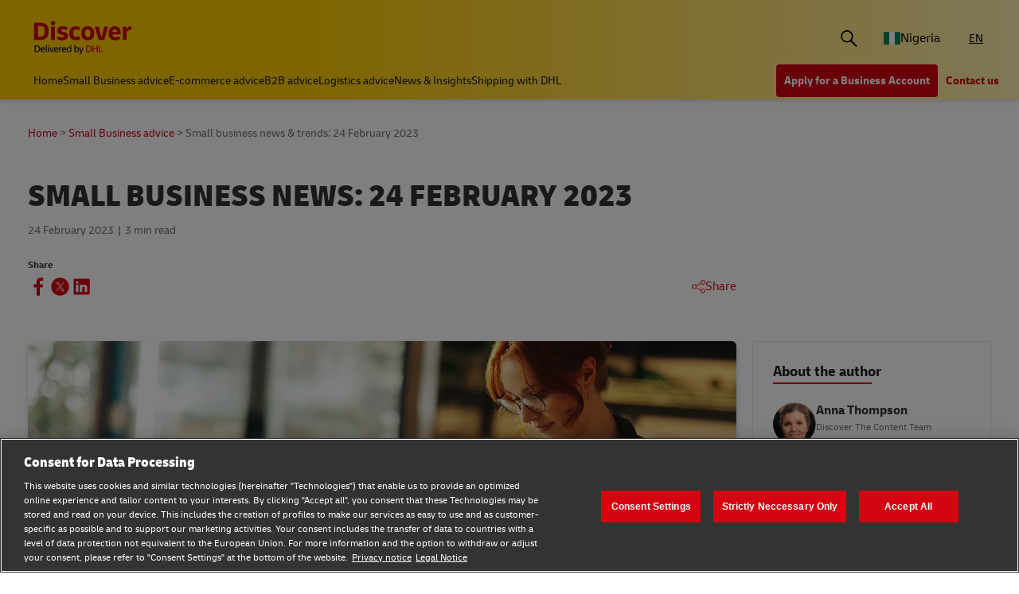

--- FILE ---
content_type: text/html;charset=utf-8
request_url: https://www.dhl.com/discover/en-ng/small-business-advice/business-innovation-trends/small-business-news/2023-02-24
body_size: 19471
content:
<!DOCTYPE HTML>
<html lang="en-NG">
<head>
    <meta charset="UTF-8"/>
    <title>Small Business News: 24 February 2023 | DHL Nigeria</title>
    <script defer type="text/javascript" src="https://rum.hlx.page/.rum/@adobe/helix-rum-js@%5E2/dist/rum-standalone.js" data-routing="program=58772,environment=528781,tier=publish"></script>
<meta name="content-page-ref" content="bxhP_K3KYZ3KXsoVnvqG3riEWmDAObSEcrWcxrBS-lsxhQplB44ofsAE9sVdcb88iKP6h9kBJpcrfSslJMz9V2s8ijnIvxkQUkOLG4GxC_kxaEzdFZ204Ku0XJPsmkQpzWusAolrPUrduGcYyaSDIqFbBprRZN01s1jHOIX5ZZE"/>
<script type="text/javascript">
        window.dataLayer=window.dataLayer||[],window.DHLTrackingHelper=window.DHLTrackingHelper||{},DHLTrackingHelper.pushUtfEvent=function(e,n){n.event=e,dataLayer.push(n)},DHLTrackingHelper.addUtfEventListener=function(e,n){e.addEventListener(n,function(e){DHLTrackingHelper.pushUtfEvent(n,e.detail)})},DHLTrackingHelper.addUtfEventListener(window,"dhl_utf_contentInteraction"),DHLTrackingHelper.addUtfEventListener(window,"dhl_utf_engagementInteraction"),DHLTrackingHelper.addUtfEventListener(window,"dhl_utf_conversionInteraction");
    </script>
    <script src="https://assets.adobedtm.com/cd52279ef3fa/3cec625096bb/launch-f5a07920ff7f.min.js" async></script>
    <meta name="keywords" content="weekly business stories,E-commerce,E-commerce advice"/>
    <meta name="description" content="Discover a summary of this week’s news and trends in the Small Business News guide: 24 February 2023."/>
    <meta name="template" content="article"/>
    <meta http-equiv="X-UA-Compatible" content="IE=9; IE=8; IE=7; IE=EDGE"/>
    <meta name="viewport" content="width=device-width, initial-scale=1"/>
    <meta name="robots" content="index, follow"/>


    <meta name="va-getStarted" content="false" data-id="getStartedPopup"/>
    <meta name="va-chatbot" content="false"/>

    
    
        <meta name="theme-color" content="#d40511"/>
        <link rel="manifest" href="/etc.clientlibs/dhl/clientlibs/discover/resources/manifest.json"/>
        <link rel="apple-touch-icon" sizes="128x128" href="/etc.clientlibs/dhl/clientlibs/discover/resources/img/icons/128.png"/>
    
    
<link rel="canonical" href="https://www.dhl.com/discover/en-ng/small-business-advice/business-innovation-trends/small-business-news/2023-02-24"/>


    
    
        
        
    

  
  
    
    
<link rel="stylesheet" href="/etc.clientlibs/dhl/components/content/embed/embeddable/youtube/clientlibs.main-5423b72ac2d4af8f2dc93c7fa5d000aa-lc.min.css" type="text/css">
<link rel="stylesheet" href="/etc.clientlibs/dhl/clientlibs/discover-react-common.main-ca9649cc138d8068e99d954bf06c6c03-lc.min.css" type="text/css">
<link rel="stylesheet" href="/etc.clientlibs/dhl/clientlibs/discover.main-abdb712ae76cfa3a40510d24e674dece-lc.min.css" type="text/css">



  

  
  


  
  



    
    
    

    

    
    
    
    
    

    
    
    <link rel="icon" sizes="192x192" href="/etc.clientlibs/dhl/clientlibs/discover/resources/img/icons/192.png"/>
    <link rel="icon" sizes="128x128" href="/etc.clientlibs/dhl/clientlibs/discover/resources/img/icons/128.png"/>
    <link rel="apple-touch-icon-precomposed" sizes="128x128" href="/etc.clientlibs/dhl/clientlibs/discover/resources/img/icons/128.png"/>

    <link rel="shortcut icon" href="/etc.clientlibs/dhl/clientlibs/discover/resources/img/icons/favicon_dhl.ico"/>
    <link rel="icon" sizes="16x16 32x32 64x64" href="/etc.clientlibs/dhl/clientlibs/discover/resources/img/icons/favicon_dhl.ico"/>
    <link rel="icon" type="image/png" sizes="196x196" href="/etc.clientlibs/dhl/clientlibs/discover/resources/img/icons/192.png"/>
    <link rel="icon" type="image/png" sizes="160x160" href="/etc.clientlibs/dhl/clientlibs/discover/resources/img/icons/160.png"/>
    <link rel="icon" type="image/png" sizes="96x96" href="/etc.clientlibs/dhl/clientlibs/discover/resources/img/icons/96.png"/>
    <link rel="icon" type="image/png" sizes="64x64" href="/etc.clientlibs/dhl/clientlibs/discover/resources/img/icons/64.png"/>
    <link rel="icon" type="image/png" sizes="32x32" href="/etc.clientlibs/dhl/clientlibs/discover/resources/img/icons/32.png"/>
    <link rel="icon" type="image/png" sizes="16x16" href="/etc.clientlibs/dhl/clientlibs/discover/resources/img/icons/16.png"/>
    <link rel="apple-touch-icon" href="/etc.clientlibs/dhl/clientlibs/discover/resources/img/icons/57.png"/>
    <link rel="apple-touch-icon" sizes="114x114" href="/etc.clientlibs/dhl/clientlibs/discover/resources/img/icons/114.png"/>
    <link rel="apple-touch-icon" sizes="72x72" href="/etc.clientlibs/dhl/clientlibs/discover/resources/img/icons/72.png"/>
    <link rel="apple-touch-icon" sizes="144x144" href="/etc.clientlibs/dhl/clientlibs/discover/resources/img/icons/144.png"/>
    <link rel="apple-touch-icon" sizes="60x60" href="/etc.clientlibs/dhl/clientlibs/discover/resources/img/icons/60.png"/>
    <link rel="apple-touch-icon" sizes="120x120" href="/etc.clientlibs/dhl/clientlibs/discover/resources/img/icons/120.png"/>
    <link rel="apple-touch-icon" sizes="76x76" href="/etc.clientlibs/dhl/clientlibs/discover/resources/img/icons/76.png"/>
    <link rel="apple-touch-icon" sizes="152x152" href="/etc.clientlibs/dhl/clientlibs/discover/resources/img/icons/152.png"/>
    <link rel="apple-touch-icon" sizes="180x180" href="/etc.clientlibs/dhl/clientlibs/discover/resources/img/icons/180.png"/>

    
    <meta name="dhl-path-prefix" content="/discover"/>
    <meta name="dhl-path-home" content="/discover/en-ng"/>

    
    <meta property="og:type" content="article"/>
    <meta property="og:url" content="https://www.dhl.com/discover/en-ng/small-business-advice/business-innovation-trends/small-business-news/2023-02-24"/>
    <meta property="og:title" content="2023-02-24"/>
    <meta property="og:description" content="Discover a summary of this week’s news and trends in the Small Business News guide: 24 February 2023."/>
    <meta property="og:image" content="https://www.dhl.com/discover/content/dam/global-master/1-business-advice/business-innovation-and-trends/small-news-news/sbn-2023/2023-02-24/Mobile_991x558_V01.jpg"/>

    <meta name="twitter:card" content="summary"/>
    <meta name="twitter:url" content="https://www.dhl.com/discover/en-ng/small-business-advice/business-innovation-trends/small-business-news/2023-02-24"/>
    <meta name="twitter:title" content="2023-02-24"/>
    <meta name="twitter:description" content="Discover a summary of this week’s news and trends in the Small Business News guide: 24 February 2023."/>
    <meta name="twitter:image" content="https://www.dhl.com/discover/content/dam/global-master/1-business-advice/business-innovation-and-trends/small-news-news/sbn-2023/2023-02-24/Mobile_991x558_V01.jpg"/>


    

  <script type="application/ld+json">{"@context":"https://schema.org","@type":"Article","mainEntityOfPage":{"@type":"WebPage","@id":"https://www.dhl.comhttps://www.dhl.com/discover/en-ng/small-business-advice/business-innovation-trends/small-business-news/2023-02-24"},"headline":"Small Business News: 24 February 2023","description":"Discover a summary of this week&rsquo;s news and trends in the Small Business News guide: 24 February 2023.","image":"https://www.dhl.com/discover/adobe/dynamicmedia/deliver/dm-aid--6c331b11-8079-43f6-8216-5065cc690ea6/mobile-991x558-v01.jpg?preferwebp=true&quality=82","author":{"@type":"Organization","name":"DHL Nigeria","url":"https://www.dhl.com/discover/en-ng"},"publisher":{"@type":"Organization","name":"DHL","logo":{"@type":"ImageObject","url":"https://www.dhl.com/etc.clientlibs/dhl/clientlibs/discover/resources/img/new-logo.svg"}},"datePublished":"2023-02-24T00:00:00Z"}</script>
<script type="application/ld+json">{"@context":"https://schema.org","@type":"BreadcrumbList","itemListElement":[{"@type":"ListItem","position":1,"name":"Home","item":"/content/dhl/ng/en-ng"},{"@type":"ListItem","position":2,"name":"Small Business advice","item":"/content/dhl/ng/en-ng/small-business-advice"},{"@type":"ListItem","position":3,"name":"Business innovation & trends","item":"/content/dhl/ng/en-ng/small-business-advice/business-innovation-trends"},{"@type":"ListItem","position":4,"name":"Logistics and business news this week","item":"/content/dhl/ng/en-ng/small-business-advice/business-innovation-trends/small-business-news"},{"@type":"ListItem","position":5,"name":"Small business news & trends: 24 February 2023","item":"/content/dhl/ng/en-ng/small-business-advice/business-innovation-trends/small-business-news/2023-02-24"}]}</script>




    
</head>
<body class="editable-article master page basicpage" id="editable-article-30ab9e44f7" data-cmp-link-accessibility-enabled data-cmp-link-accessibility-text="opens in a new tab" data-cmp-data-layer-name="adobeDataLayer" data-analytics-config="{}">



  

  
    
  



  





  <div class="page-body article-counter">
  <div class="root responsivegrid">


<div class="aem-Grid aem-Grid--12 aem-Grid--default--12 ">
    
    <header class="experiencefragment aem-GridColumn aem-GridColumn--default--12"><div id="experiencefragment-2c392c549c" class="cmp-experiencefragment cmp-experiencefragment--header">
<div class="xf-content-height">
    


<div class="aem-Grid aem-Grid--12 aem-Grid--default--12 ">
    
    <div class="header responsivegrid aem-GridColumn aem-GridColumn--default--12"><div class="wcag">
    <span class="sr-only">Content and Navigation</span>
    <ul>
        <li><a href="#main-content" aria-label="Skip to main content">Skip to main content</a></li>
        <li><a href="#footer" aria-label="Skip to footer"> Skip to footer</a></li>
    </ul>
</div>
<div class="header-wrapper">
    <div class="header-container">
        <div class="main-row">
            <div class="main-row__left">
                <div class="header__logoWrap">
                    <a class="header__logo" href="/discover/en-ng" aria-label="DHL Discover logo"><span class="sr-only"></span></a>
                </div>
            </div>

            <div class="main-row__right">
                <div class="search-bar"><div class="search-bar-component aem-react-component" data-component-name="search-bar" data-config='{
            "currentPagePath": "/content/dhl/ng/en-ng/small-business-advice/business-innovation-trends/small-business-news/2023-02-24",
            "recentSearchesTitle": "Recent Searches",
            "trendingTopicsTitle": "Trending Topics",
            "articlesTitle": "Articles",
            "trendingTopics": [&#34;Business&#34;,&#34;China&#34;,&#34;small business&#34;],
            "searchResultPagePath": "/discover/en-ng/search-results",
            "closeAriaLabel": "Close Search Bar",
            "openAriaLabel": "Open Search Bar",
            "searchButtonAriaLabel": "Go to search result page",
            "showThumbnail": true
         }'>
</div></div>
                <div class="header__icon">
                    <button class="header__desktopCountry" aria-label="Country Selector Toggle" aria-expanded="false">
                        
                        
                            <span class="fi fi-ng"></span>
                            <span class="title ">Nigeria</span>
                        
                    </button>
                    <div class="header-countryList" aria-hidden="true">
                        <label for="countryList-widget" class="header-countryList__label">Countries &amp; Region</label>
                        <input class="countrySearch" id="countrySearch" type="text" aria-label="Country Filter Input" placeholder="Search"/>
                        <ul class="header-countryList__widget" id="countryList-widget">
                            
                                <li class="header-countryList__option"><a href="/discover/en-global">
                                    <label for="country-aa">
                                        <span class="fi fi-aa"></span>
                                        <span class="country-name" country-name="Global">
                                            Global
                                        </span>
                                    </label>
                                </a></li>
                            
                                <li class="header-countryList__option"><a href="/discover/en-au">
                                    <label for="country-au">
                                        <span class="fi fi-au"></span>
                                        <span class="country-name" country-code="au" country-name="Australia">
                                            Australia
                                        </span>
                                    </label>
                                </a></li>
                            
                                <li class="header-countryList__option"><a href="/discover/en-at/small-business-advice/business-innovation-trends/small-business-news/2023-02-24">
                                    <label for="country-at">
                                        <span class="fi fi-at"></span>
                                        <span class="country-name" country-code="at" country-name="Austria">
                                            Austria
                                        </span>
                                    </label>
                                </a></li>
                            
                                <li class="header-countryList__option"><a href="/discover/en-bd">
                                    <label for="country-bd">
                                        <span class="fi fi-bd"></span>
                                        <span class="country-name" country-code="bd" country-name="Bangladesh">
                                            Bangladesh
                                        </span>
                                    </label>
                                </a></li>
                            
                                <li class="header-countryList__option"><a href="/discover/en-be">
                                    <label for="country-be">
                                        <span class="fi fi-be"></span>
                                        <span class="country-name" country-code="be" country-name="Belgium">
                                            Belgium
                                        </span>
                                    </label>
                                </a></li>
                            
                                <li class="header-countryList__option"><a href="/discover/en-kh/small-business-advice/business-innovation-trends/small-business-news/2023-02-24">
                                    <label for="country-kh">
                                        <span class="fi fi-kh"></span>
                                        <span class="country-name" country-code="kh" country-name="Cambodia">
                                            Cambodia
                                        </span>
                                    </label>
                                </a></li>
                            
                                <li class="header-countryList__option"><a href="/discover/en-ca">
                                    <label for="country-ca">
                                        <span class="fi fi-ca"></span>
                                        <span class="country-name" country-code="ca" country-name="Canada">
                                            Canada
                                        </span>
                                    </label>
                                </a></li>
                            
                                <li class="header-countryList__option"><a href="/discover/zh-cn">
                                    <label for="country-cn">
                                        <span class="fi fi-cn"></span>
                                        <span class="country-name" country-code="cn" country-name="China, People&#39;s Republic">
                                            China, People&#39;s Republic
                                        </span>
                                    </label>
                                </a></li>
                            
                                <li class="header-countryList__option"><a href="/discover/cs-cz/poradenstvi-pro-male-firmy/business-innovation-trends/small-business-news/2023-02-24">
                                    <label for="country-cz">
                                        <span class="fi fi-cz"></span>
                                        <span class="country-name" country-code="cz" country-name="Czech Republic">
                                            Czech Republic
                                        </span>
                                    </label>
                                </a></li>
                            
                                <li class="header-countryList__option"><a href="/discover/fr-fr">
                                    <label for="country-fr">
                                        <span class="fi fi-fr"></span>
                                        <span class="country-name" country-code="fr" country-name="France">
                                            France
                                        </span>
                                    </label>
                                </a></li>
                            
                                <li class="header-countryList__option"><a href="/discover/zh-hk/small-business-advice/business-innovation-trends/small-business-news/2023-02-24">
                                    <label for="country-hk">
                                        <span class="fi fi-hk"></span>
                                        <span class="country-name" country-code="hk" country-name="Hong Kong, SAR China">
                                            Hong Kong, SAR China
                                        </span>
                                    </label>
                                </a></li>
                            
                                <li class="header-countryList__option"><a href="/discover/hu-hu">
                                    <label for="country-hu">
                                        <span class="fi fi-hu"></span>
                                        <span class="country-name" country-code="hu" country-name="Hungary">
                                            Hungary
                                        </span>
                                    </label>
                                </a></li>
                            
                                <li class="header-countryList__option"><a href="/discover/en-in">
                                    <label for="country-in">
                                        <span class="fi fi-in"></span>
                                        <span class="country-name" country-code="in" country-name="India">
                                            India
                                        </span>
                                    </label>
                                </a></li>
                            
                                <li class="header-countryList__option"><a href="/discover/id-id">
                                    <label for="country-id">
                                        <span class="fi fi-id"></span>
                                        <span class="country-name" country-code="id" country-name="Indonesia">
                                            Indonesia
                                        </span>
                                    </label>
                                </a></li>
                            
                                <li class="header-countryList__option"><a href="/discover/en-ie/small-business-advice/business-innovation-trends/small-business-news/2023-02-24">
                                    <label for="country-ie">
                                        <span class="fi fi-ie"></span>
                                        <span class="country-name" country-code="ie" country-name="Ireland">
                                            Ireland
                                        </span>
                                    </label>
                                </a></li>
                            
                                <li class="header-countryList__option"><a href="/discover/he-il">
                                    <label for="country-il">
                                        <span class="fi fi-il"></span>
                                        <span class="country-name" country-code="il" country-name="Israel">
                                            Israel
                                        </span>
                                    </label>
                                </a></li>
                            
                                <li class="header-countryList__option"><a href="/discover/it-it">
                                    <label for="country-it">
                                        <span class="fi fi-it"></span>
                                        <span class="country-name" country-code="it" country-name="Italy">
                                            Italy
                                        </span>
                                    </label>
                                </a></li>
                            
                                <li class="header-countryList__option"><a href="/discover/ja-jp">
                                    <label for="country-jp">
                                        <span class="fi fi-jp"></span>
                                        <span class="country-name" country-code="jp" country-name="Japan">
                                            Japan
                                        </span>
                                    </label>
                                </a></li>
                            
                                <li class="header-countryList__option"><a href="/discover/en-ke/small-business-advice/business-innovation-trends/small-business-news/2023-02-24">
                                    <label for="country-ke">
                                        <span class="fi fi-ke"></span>
                                        <span class="country-name" country-code="ke" country-name="Kenya">
                                            Kenya
                                        </span>
                                    </label>
                                </a></li>
                            
                                <li class="header-countryList__option"><a href="/discover/ko-kr">
                                    <label for="country-kr">
                                        <span class="fi fi-kr"></span>
                                        <span class="country-name" country-code="kr" country-name="Korea">
                                            Korea
                                        </span>
                                    </label>
                                </a></li>
                            
                                <li class="header-countryList__option"><a href="/discover/en-my">
                                    <label for="country-my">
                                        <span class="fi fi-my"></span>
                                        <span class="country-name" country-code="my" country-name="Malaysia">
                                            Malaysia
                                        </span>
                                    </label>
                                </a></li>
                            
                                <li class="header-countryList__option"><a href="/discover/en-mm/small-business-advice/business-innovation-trends/small-business-news/2023-02-24">
                                    <label for="country-mm">
                                        <span class="fi fi-mm"></span>
                                        <span class="country-name" country-code="mm" country-name="Myanmar">
                                            Myanmar
                                        </span>
                                    </label>
                                </a></li>
                            
                                <li class="header-countryList__option"><a href="/discover/en-nz">
                                    <label for="country-nz">
                                        <span class="fi fi-nz"></span>
                                        <span class="country-name" country-code="nz" country-name="New Zealand">
                                            New Zealand
                                        </span>
                                    </label>
                                </a></li>
                            
                                <li class="header-countryList__option"><a href="/discover/en-pk">
                                    <label for="country-pk">
                                        <span class="fi fi-pk"></span>
                                        <span class="country-name" country-code="pk" country-name="Pakistan">
                                            Pakistan
                                        </span>
                                    </label>
                                </a></li>
                            
                                <li class="header-countryList__option"><a href="/discover/en-ph">
                                    <label for="country-ph">
                                        <span class="fi fi-ph"></span>
                                        <span class="country-name" country-code="ph" country-name="Philippines">
                                            Philippines
                                        </span>
                                    </label>
                                </a></li>
                            
                                <li class="header-countryList__option"><a href="/discover/pt-pt">
                                    <label for="country-pt">
                                        <span class="fi fi-pt"></span>
                                        <span class="country-name" country-code="pt" country-name="Portugal">
                                            Portugal
                                        </span>
                                    </label>
                                </a></li>
                            
                                <li class="header-countryList__option"><a href="/discover/en-sg">
                                    <label for="country-sg">
                                        <span class="fi fi-sg"></span>
                                        <span class="country-name" country-code="sg" country-name="Singapore">
                                            Singapore
                                        </span>
                                    </label>
                                </a></li>
                            
                                <li class="header-countryList__option"><a href="/discover/sk-sk">
                                    <label for="country-sk">
                                        <span class="fi fi-sk"></span>
                                        <span class="country-name" country-code="sk" country-name="Slovakia">
                                            Slovakia
                                        </span>
                                    </label>
                                </a></li>
                            
                                <li class="header-countryList__option"><a href="/discover/en-za">
                                    <label for="country-za">
                                        <span class="fi fi-za"></span>
                                        <span class="country-name" country-code="za" country-name="South Africa">
                                            South Africa
                                        </span>
                                    </label>
                                </a></li>
                            
                                <li class="header-countryList__option"><a href="/discover/es-es">
                                    <label for="country-es">
                                        <span class="fi fi-es"></span>
                                        <span class="country-name" country-code="es" country-name="Spain">
                                            Spain
                                        </span>
                                    </label>
                                </a></li>
                            
                                <li class="header-countryList__option"><a href="/discover/en-lk">
                                    <label for="country-lk">
                                        <span class="fi fi-lk"></span>
                                        <span class="country-name" country-code="lk" country-name="Sri Lanka">
                                            Sri Lanka
                                        </span>
                                    </label>
                                </a></li>
                            
                                <li class="header-countryList__option"><a href="/discover/de-ch">
                                    <label for="country-ch">
                                        <span class="fi fi-ch"></span>
                                        <span class="country-name" country-code="ch" country-name="Switzerland">
                                            Switzerland
                                        </span>
                                    </label>
                                </a></li>
                            
                                <li class="header-countryList__option"><a href="/discover/zh-tw">
                                    <label for="country-tw">
                                        <span class="fi fi-twx"></span>
                                        <span class="country-name" country-code="tw" country-name="Taiwan, China">
                                            Taiwan, China
                                        </span>
                                    </label>
                                </a></li>
                            
                                <li class="header-countryList__option"><a href="/discover/th-th">
                                    <label for="country-th">
                                        <span class="fi fi-th"></span>
                                        <span class="country-name" country-code="th" country-name="Thailand">
                                            Thailand
                                        </span>
                                    </label>
                                </a></li>
                            
                                <li class="header-countryList__option"><a href="/discover/en-ae">
                                    <label for="country-ae">
                                        <span class="fi fi-ae"></span>
                                        <span class="country-name" country-code="ae" country-name="UAE">
                                            UAE
                                        </span>
                                    </label>
                                </a></li>
                            
                                <li class="header-countryList__option"><a href="/discover/en-gb">
                                    <label for="country-gb">
                                        <span class="fi fi-gb"></span>
                                        <span class="country-name" country-code="gb" country-name="United Kingdom">
                                            United Kingdom
                                        </span>
                                    </label>
                                </a></li>
                            
                                <li class="header-countryList__option"><a href="/discover/en-us">
                                    <label for="country-us">
                                        <span class="fi fi-us"></span>
                                        <span class="country-name" country-code="us" country-name="United States">
                                            United States
                                        </span>
                                    </label>
                                </a></li>
                            
                                <li class="header-countryList__option"><a href="/discover/vi-vn">
                                    <label for="country-vn">
                                        <span class="fi fi-vn"></span>
                                        <span class="country-name" country-code="vn" country-name="Vietnam">
                                            Vietnam
                                        </span>
                                    </label>
                                </a></li>
                            
                        </ul>
                    </div>
                </div>
                <div class="header__icon">
                    
                        <a aria-label="Switch Language to: Nigeria (English)" href="/discover/en-ng/small-business-advice/business-innovation-trends/small-business-news/2023-02-24" data-home="/content/dhl/ng/en-ng.html" rel="alternate" lang="en-NG" hreflang="en-NG" class="header__lang header__lang--selected" aria-current="page">
                            EN
                        </a>

                    
                </div>
                <div data-open-hamburger-menu-text="Open Hamburger Menu" data-close-hamburger-menu-text="Close Hamburger Menu" id="header__navigation__text" class="header__icon">
                    <a class="header__navigation" href="#" aria-label="Open Hamburger Menu">
                        <i class="header__hamburger"></i>
                    </a>
                </div>
            </div>
        </div>
        <div class="navigation-row">
            <nav class="navigation-row__left">
                <a class="navigation-item " href="/discover/en-ng"><span>Home</span></a>
                
                    <a class="navigation-item  " data-analytics="{&quot;content&quot;:{&quot;name&quot;:&quot;Header Category Link 'Small Business advice'&quot;,&quot;type&quot;:&quot;header&quot;,&quot;interaction&quot;:&quot;Click&quot;},&quot;trackedInteractions&quot;:&quot;basic&quot;,&quot;interactionType&quot;:&quot;dhl_utf_contentInteraction&quot;}" href="/discover/en-ng/small-business-advice">
                        <span>Small Business advice</span></a>
                
                    <a class="navigation-item  " data-analytics="{&quot;content&quot;:{&quot;name&quot;:&quot;Header Category Link 'E-commerce advice'&quot;,&quot;type&quot;:&quot;header&quot;,&quot;interaction&quot;:&quot;Click&quot;},&quot;trackedInteractions&quot;:&quot;basic&quot;,&quot;interactionType&quot;:&quot;dhl_utf_contentInteraction&quot;}" href="/discover/en-ng/e-commerce-advice">
                        <span>E-commerce advice</span></a>
                
                    <a class="navigation-item  " data-analytics="{&quot;content&quot;:{&quot;name&quot;:&quot;Header Category Link 'B2B advice'&quot;,&quot;type&quot;:&quot;header&quot;,&quot;interaction&quot;:&quot;Click&quot;},&quot;trackedInteractions&quot;:&quot;basic&quot;,&quot;interactionType&quot;:&quot;dhl_utf_contentInteraction&quot;}" href="/discover/en-ng/b2b-advice">
                        <span>B2B advice</span></a>
                
                    <a class="navigation-item  " data-analytics="{&quot;content&quot;:{&quot;name&quot;:&quot;Header Category Link 'Logistics advice'&quot;,&quot;type&quot;:&quot;header&quot;,&quot;interaction&quot;:&quot;Click&quot;},&quot;trackedInteractions&quot;:&quot;basic&quot;,&quot;interactionType&quot;:&quot;dhl_utf_contentInteraction&quot;}" href="/discover/en-ng/logistics-advice">
                        <span>Logistics advice</span></a>
                
                    <a class="navigation-item  " data-analytics="{&quot;content&quot;:{&quot;name&quot;:&quot;Header Category Link 'News &amp; Insights'&quot;,&quot;type&quot;:&quot;header&quot;,&quot;interaction&quot;:&quot;Click&quot;},&quot;trackedInteractions&quot;:&quot;basic&quot;,&quot;interactionType&quot;:&quot;dhl_utf_contentInteraction&quot;}" href="/discover/en-ng/news-and-insights">
                        <span>News &amp; Insights</span></a>
                
                    <a class="navigation-item  " data-analytics="{&quot;content&quot;:{&quot;name&quot;:&quot;Header Category Link 'Shipping with DHL'&quot;,&quot;type&quot;:&quot;header&quot;,&quot;interaction&quot;:&quot;Click&quot;},&quot;trackedInteractions&quot;:&quot;basic&quot;,&quot;interactionType&quot;:&quot;dhl_utf_contentInteraction&quot;}" href="/discover/en-ng/ship-with-dhl">
                        <span>Shipping with DHL</span></a>
                
                <span class="navigation-item navigation-item_more-less less">Less</span>
            </nav>
            <div class="navigation-row__right">
                <span class="navigation-item navigation-item_more-less more">More</span>
                <a class="button dhl-btn dhl-btn--primary" href="/discover/en-ng/open-an-account" title="Apply for a Business Account" data-testid="header-red-button" data-analytics="{&quot;content&quot;:{&quot;name&quot;:&quot;'Apply for a business Account' button&quot;,&quot;type&quot;:&quot;header&quot;,&quot;interaction&quot;:&quot;Click&quot;},&quot;trackedInteractions&quot;:&quot;basic&quot;,&quot;interactionType&quot;:&quot;dhl_utf_contentInteraction&quot;}">
                    <span>Apply for a Business Account</span>
                </a>
              
                <a class="button dhl-btn dhl-btn--link" href="/discover/en-ng/ship-with-dhl/contact" data-testid="header-company-link-0" data-analytics="{&quot;content&quot;:{&quot;name&quot;:&quot;'Contact Us' link&quot;,&quot;type&quot;:&quot;header&quot;,&quot;interaction&quot;:&quot;Click&quot;},&quot;trackedInteractions&quot;:&quot;basic&quot;,&quot;interactionType&quot;:&quot;dhl_utf_contentInteraction&quot;}">
                  <span>Contact us</span>
                </a>
              
            </div>
        </div>
    </div>
    <div class="header__meganav">
        <nav class="header__meganavNavigation">
            <ul class="header__meganavNav">
                <li>
                    <div class="menuNav-title"></div>
                </li>
                <li>
                    <div class="menuNav-title">Categories</div>
                    <ul>
                        <li>
                            <a class="navigation-item" href="/discover/en-ng/small-business-advice" data-analytics="{&quot;content&quot;:{&quot;name&quot;:&quot;Small Business advice&quot;,&quot;type&quot;:&quot;header&quot;,&quot;interaction&quot;:&quot;Click&quot;},&quot;trackedInteractions&quot;:&quot;basic&quot;,&quot;interactionType&quot;:&quot;dhl_utf_contentInteraction&quot;}">
                                <span>Small Business advice</span></a>
<a class="navigation-item" href="/discover/en-ng/e-commerce-advice" data-analytics="{&quot;content&quot;:{&quot;name&quot;:&quot;E-commerce advice&quot;,&quot;type&quot;:&quot;header&quot;,&quot;interaction&quot;:&quot;Click&quot;},&quot;trackedInteractions&quot;:&quot;basic&quot;,&quot;interactionType&quot;:&quot;dhl_utf_contentInteraction&quot;}">
                                <span>E-commerce advice</span></a>
<a class="navigation-item" href="/discover/en-ng/b2b-advice" data-analytics="{&quot;content&quot;:{&quot;name&quot;:&quot;B2B advice&quot;,&quot;type&quot;:&quot;header&quot;,&quot;interaction&quot;:&quot;Click&quot;},&quot;trackedInteractions&quot;:&quot;basic&quot;,&quot;interactionType&quot;:&quot;dhl_utf_contentInteraction&quot;}">
                                <span>B2B advice</span></a>
<a class="navigation-item" href="/discover/en-ng/logistics-advice" data-analytics="{&quot;content&quot;:{&quot;name&quot;:&quot;Logistics advice&quot;,&quot;type&quot;:&quot;header&quot;,&quot;interaction&quot;:&quot;Click&quot;},&quot;trackedInteractions&quot;:&quot;basic&quot;,&quot;interactionType&quot;:&quot;dhl_utf_contentInteraction&quot;}">
                                <span>Logistics advice</span></a>
<a class="navigation-item" href="/discover/en-ng/news-and-insights" data-analytics="{&quot;content&quot;:{&quot;name&quot;:&quot;News &amp; Insights&quot;,&quot;type&quot;:&quot;header&quot;,&quot;interaction&quot;:&quot;Click&quot;},&quot;trackedInteractions&quot;:&quot;basic&quot;,&quot;interactionType&quot;:&quot;dhl_utf_contentInteraction&quot;}">
                                <span>News &amp; Insights</span></a>
<a class="navigation-item" href="/discover/en-ng/ship-with-dhl" data-analytics="{&quot;content&quot;:{&quot;name&quot;:&quot;Shipping with DHL&quot;,&quot;type&quot;:&quot;header&quot;,&quot;interaction&quot;:&quot;Click&quot;},&quot;trackedInteractions&quot;:&quot;basic&quot;,&quot;interactionType&quot;:&quot;dhl_utf_contentInteraction&quot;}">
                                <span>Shipping with DHL</span></a>

                        </li>
                    </ul>
                </li>
                <li>
                    <div class="menuNav-title">Company</div>
                    <ul>
                        <li>
                            <a class="navigation-item" href="/discover/en-ng/ship-with-dhl/contact" data-analytics="{&quot;content&quot;:{&quot;name&quot;:&quot;Contact us&quot;,&quot;type&quot;:&quot;header&quot;,&quot;interaction&quot;:&quot;Click&quot;},&quot;trackedInteractions&quot;:&quot;basic&quot;,&quot;interactionType&quot;:&quot;dhl_utf_contentInteraction&quot;}">
                                <span>Contact us</span></a>

                        </li>
                    </ul>
                </li>
            </ul>
            <div>


<div class="aem-Grid aem-Grid--12 aem-Grid--default--12 ">
    
    <div class="experiencefragment aem-GridColumn aem-GridColumn--default--12"><div id="experiencefragment-dd6e3d7fbe" class="cmp-experiencefragment cmp-experiencefragment--open-business-account">
<div class="xf-content-height">
    


<div class="aem-Grid aem-Grid--12 aem-Grid--default--12 ">
    
    <div class="cta-banner-with-points-v2 image aem-GridColumn aem-GridColumn--default--12">


<article class="cmp-cta-banner-with-points" data-blurhash="LGF5?x_3Myx]_4%MD%ofD*t7t7Rj">
    <canvas class="blur-canvas"></canvas>
        
  <picture>
    <source media="(min-width: 75rem)" srcset="/discover/adobe/dynamicmedia/deliver/dm-aid--4bb5d4aa-c6a0-4c32-baa3-4e35305c4faf/account-app-landscape-black.png?preferwebp=true&amp;width=400&amp;quality=82 400w, /discover/adobe/dynamicmedia/deliver/dm-aid--4bb5d4aa-c6a0-4c32-baa3-4e35305c4faf/account-app-landscape-black.png?preferwebp=true&amp;width=500&amp;quality=82 500w, /discover/adobe/dynamicmedia/deliver/dm-aid--4bb5d4aa-c6a0-4c32-baa3-4e35305c4faf/account-app-landscape-black.png?preferwebp=true&amp;width=600&amp;quality=82 600w, /discover/adobe/dynamicmedia/deliver/dm-aid--4bb5d4aa-c6a0-4c32-baa3-4e35305c4faf/account-app-landscape-black.png?preferwebp=true&amp;width=700&amp;quality=82 700w, /discover/adobe/dynamicmedia/deliver/dm-aid--4bb5d4aa-c6a0-4c32-baa3-4e35305c4faf/account-app-landscape-black.png?preferwebp=true&amp;width=800&amp;quality=82 800w, /discover/adobe/dynamicmedia/deliver/dm-aid--4bb5d4aa-c6a0-4c32-baa3-4e35305c4faf/account-app-landscape-black.png?preferwebp=true&amp;width=900&amp;quality=82 900w, /discover/adobe/dynamicmedia/deliver/dm-aid--4bb5d4aa-c6a0-4c32-baa3-4e35305c4faf/account-app-landscape-black.png?preferwebp=true&amp;width=1000&amp;quality=82 1000w, /discover/adobe/dynamicmedia/deliver/dm-aid--4bb5d4aa-c6a0-4c32-baa3-4e35305c4faf/account-app-landscape-black.png?preferwebp=true&amp;width=1100&amp;quality=82 1100w, /discover/adobe/dynamicmedia/deliver/dm-aid--4bb5d4aa-c6a0-4c32-baa3-4e35305c4faf/account-app-landscape-black.png?preferwebp=true&amp;width=1200&amp;quality=82 1200w, /discover/adobe/dynamicmedia/deliver/dm-aid--4bb5d4aa-c6a0-4c32-baa3-4e35305c4faf/account-app-landscape-black.png?preferwebp=true&amp;width=1300&amp;quality=82 1300w, /discover/adobe/dynamicmedia/deliver/dm-aid--4bb5d4aa-c6a0-4c32-baa3-4e35305c4faf/account-app-landscape-black.png?preferwebp=true&amp;width=1400&amp;quality=82 1400w, /discover/adobe/dynamicmedia/deliver/dm-aid--4bb5d4aa-c6a0-4c32-baa3-4e35305c4faf/account-app-landscape-black.png?preferwebp=true&amp;width=1500&amp;quality=82 1500w, /discover/adobe/dynamicmedia/deliver/dm-aid--4bb5d4aa-c6a0-4c32-baa3-4e35305c4faf/account-app-landscape-black.png?preferwebp=true&amp;width=1600&amp;quality=82 1600w"/>
    <source media="(min-width: 48rem) and (max-width: 74.999rem)" srcset="/discover/adobe/dynamicmedia/deliver/dm-aid--b097e2c0-f4cc-411e-865b-82cca4444754/tablet-account-application.png?preferwebp=true&amp;width=400&amp;quality=82 400w, /discover/adobe/dynamicmedia/deliver/dm-aid--b097e2c0-f4cc-411e-865b-82cca4444754/tablet-account-application.png?preferwebp=true&amp;width=500&amp;quality=82 500w, /discover/adobe/dynamicmedia/deliver/dm-aid--b097e2c0-f4cc-411e-865b-82cca4444754/tablet-account-application.png?preferwebp=true&amp;width=600&amp;quality=82 600w, /discover/adobe/dynamicmedia/deliver/dm-aid--b097e2c0-f4cc-411e-865b-82cca4444754/tablet-account-application.png?preferwebp=true&amp;width=700&amp;quality=82 700w, /discover/adobe/dynamicmedia/deliver/dm-aid--b097e2c0-f4cc-411e-865b-82cca4444754/tablet-account-application.png?preferwebp=true&amp;width=800&amp;quality=82 800w, /discover/adobe/dynamicmedia/deliver/dm-aid--b097e2c0-f4cc-411e-865b-82cca4444754/tablet-account-application.png?preferwebp=true&amp;width=900&amp;quality=82 900w, /discover/adobe/dynamicmedia/deliver/dm-aid--b097e2c0-f4cc-411e-865b-82cca4444754/tablet-account-application.png?preferwebp=true&amp;width=1000&amp;quality=82 1000w, /discover/adobe/dynamicmedia/deliver/dm-aid--b097e2c0-f4cc-411e-865b-82cca4444754/tablet-account-application.png?preferwebp=true&amp;width=1100&amp;quality=82 1100w, /discover/adobe/dynamicmedia/deliver/dm-aid--b097e2c0-f4cc-411e-865b-82cca4444754/tablet-account-application.png?preferwebp=true&amp;width=1200&amp;quality=82 1200w, /discover/adobe/dynamicmedia/deliver/dm-aid--b097e2c0-f4cc-411e-865b-82cca4444754/tablet-account-application.png?preferwebp=true&amp;width=1300&amp;quality=82 1300w, /discover/adobe/dynamicmedia/deliver/dm-aid--b097e2c0-f4cc-411e-865b-82cca4444754/tablet-account-application.png?preferwebp=true&amp;width=1400&amp;quality=82 1400w, /discover/adobe/dynamicmedia/deliver/dm-aid--b097e2c0-f4cc-411e-865b-82cca4444754/tablet-account-application.png?preferwebp=true&amp;width=1500&amp;quality=82 1500w, /discover/adobe/dynamicmedia/deliver/dm-aid--b097e2c0-f4cc-411e-865b-82cca4444754/tablet-account-application.png?preferwebp=true&amp;width=1600&amp;quality=82 1600w"/>
    <source media="(max-width: 47.999rem)" srcset="/discover/adobe/dynamicmedia/deliver/dm-aid--2fcce031-66b5-4c32-89b2-a96f35acb85b/mobile-account-application.png?preferwebp=true&amp;width=400&amp;quality=82 400w, /discover/adobe/dynamicmedia/deliver/dm-aid--2fcce031-66b5-4c32-89b2-a96f35acb85b/mobile-account-application.png?preferwebp=true&amp;width=500&amp;quality=82 500w, /discover/adobe/dynamicmedia/deliver/dm-aid--2fcce031-66b5-4c32-89b2-a96f35acb85b/mobile-account-application.png?preferwebp=true&amp;width=600&amp;quality=82 600w, /discover/adobe/dynamicmedia/deliver/dm-aid--2fcce031-66b5-4c32-89b2-a96f35acb85b/mobile-account-application.png?preferwebp=true&amp;width=700&amp;quality=82 700w, /discover/adobe/dynamicmedia/deliver/dm-aid--2fcce031-66b5-4c32-89b2-a96f35acb85b/mobile-account-application.png?preferwebp=true&amp;width=800&amp;quality=82 800w, /discover/adobe/dynamicmedia/deliver/dm-aid--2fcce031-66b5-4c32-89b2-a96f35acb85b/mobile-account-application.png?preferwebp=true&amp;width=900&amp;quality=82 900w, /discover/adobe/dynamicmedia/deliver/dm-aid--2fcce031-66b5-4c32-89b2-a96f35acb85b/mobile-account-application.png?preferwebp=true&amp;width=1000&amp;quality=82 1000w, /discover/adobe/dynamicmedia/deliver/dm-aid--2fcce031-66b5-4c32-89b2-a96f35acb85b/mobile-account-application.png?preferwebp=true&amp;width=1100&amp;quality=82 1100w, /discover/adobe/dynamicmedia/deliver/dm-aid--2fcce031-66b5-4c32-89b2-a96f35acb85b/mobile-account-application.png?preferwebp=true&amp;width=1200&amp;quality=82 1200w, /discover/adobe/dynamicmedia/deliver/dm-aid--2fcce031-66b5-4c32-89b2-a96f35acb85b/mobile-account-application.png?preferwebp=true&amp;width=1300&amp;quality=82 1300w, /discover/adobe/dynamicmedia/deliver/dm-aid--2fcce031-66b5-4c32-89b2-a96f35acb85b/mobile-account-application.png?preferwebp=true&amp;width=1400&amp;quality=82 1400w, /discover/adobe/dynamicmedia/deliver/dm-aid--2fcce031-66b5-4c32-89b2-a96f35acb85b/mobile-account-application.png?preferwebp=true&amp;width=1500&amp;quality=82 1500w, /discover/adobe/dynamicmedia/deliver/dm-aid--2fcce031-66b5-4c32-89b2-a96f35acb85b/mobile-account-application.png?preferwebp=true&amp;width=1600&amp;quality=82 1600w"/>
    <img src="/etc.clientlibs/dhl/clientlibs/discover/resources/img/articleHeroHomepage-desk.jpg" class="cmp-cta-banner-with-points__image" fetchpriority="high"/>
  </picture>


    <div class="cmp-cta-banner-with-points__body">
        <div class="cmp-cta-banner-with-points__title">Apply for a Business Account</div>
            <ul class="cmp-cta-banner-with-points__list cmp-cta-banner-with-points__list--columns">
                <li class="cmp-cta-banner-with-points__item">Preferential rates</li>
<li class="cmp-cta-banner-with-points__item">Fast, easy &amp; reliable shipping</li>
<li class="cmp-cta-banner-with-points__item">Customs expertise</li>
<li class="cmp-cta-banner-with-points__item">Trusted business advice</li>

            </ul>
        <a class="cmp-cta-banner-with-points__button dhl-btn dhl-btn--primary" href="/discover/en-ng/open-an-account" title="Apply now" data-analytics="{&#34;trackedInteractions&#34;:&#34;basic&#34;,&#34;interactionType&#34;:&#34;dhl_utf_contentInteraction&#34;,&#34;content&#34;:{&#34;name&#34;:&#34;Open a business account banner&#34;,&#34;type&#34;:&#34;cta-banner-with-points-v2&#34;,&#34;interaction&#34;:&#34;Click&#34;}}">
            <span>Apply now</span>
        </a>
    </div>
</article></div>

    
</div>

</div>
</div>

    
</div>

    
</div>
</div>
        </nav>
    </div>
</div>
<div id="content" class="wcag__spacer"></div>
</div>

    
</div>

</div>
</div>

    
</header>
<main class="page-container container responsivegrid aem-GridColumn aem-GridColumn--default--12" id="main-content">

    
    <div id="page-container-836e6d1e10" class="cmp-container" data-clarity-region="article">
        


<div class="aem-Grid aem-Grid--12 aem-Grid--default--12 ">
    
    <div class="article-container responsivegrid aem-GridColumn aem-GridColumn--default--12"><div class="cmp-article-container">
    <div class="cmp-article-container__grid">
            <div class="cmp-article-container__body-wrapper">


<div class="aem-Grid aem-Grid--12 aem-Grid--default--12 ">
    
    <div class="breadcrumb aem-GridColumn aem-GridColumn--default--12">
<nav id="breadcrumb-c1e3419486" class="cmp-breadcrumb" aria-label="Breadcrumb" role="navigation">
    <ol class="cmp-breadcrumb__list" itemscope itemtype="http://schema.org/BreadcrumbList">
        
        <li class="cmp-breadcrumb__item" itemprop="itemListElement" itemscope itemtype="http://schema.org/ListItem">
            <a class="cmp-breadcrumb__item-link" itemprop="item" href="/discover/en-ng">
                <span itemprop="name">Home</span>
            </a>
            <meta itemprop="position" content="1"/>
        </li>
    
        
        <li class="cmp-breadcrumb__item" itemprop="itemListElement" itemscope itemtype="http://schema.org/ListItem">
            <a class="cmp-breadcrumb__item-link" itemprop="item" href="/discover/en-ng/small-business-advice">
                <span itemprop="name">Small Business advice</span>
            </a>
            <meta itemprop="position" content="2"/>
        </li>
    
        
        <li class="cmp-breadcrumb__item" itemprop="itemListElement" itemscope itemtype="http://schema.org/ListItem">
            <a class="cmp-breadcrumb__item-link" itemprop="item" href="/discover/en-ng/small-business-advice/business-innovation-trends">
                <span itemprop="name">Business innovation &amp; trends</span>
            </a>
            <meta itemprop="position" content="3"/>
        </li>
    
        
        <li class="cmp-breadcrumb__item" itemprop="itemListElement" itemscope itemtype="http://schema.org/ListItem">
            <a class="cmp-breadcrumb__item-link" itemprop="item" href="/discover/en-ng/small-business-advice/business-innovation-trends/small-business-news">
                <span itemprop="name">Logistics and business news this week</span>
            </a>
            <meta itemprop="position" content="4"/>
        </li>
    
        
        <li class="cmp-breadcrumb__item cmp-breadcrumb__item--active" aria-current="page" itemprop="itemListElement" itemscope itemtype="http://schema.org/ListItem">
            
                <span itemprop="name">Small business news &amp; trends: 24 February 2023</span>
            
            <meta itemprop="position" content="5"/>
        </li>
    </ol>
</nav>

    

</div>
<div class="article-header aem-GridColumn aem-GridColumn--default--12">

<div class="cmp-article-header">
  <a class="cmp-article-header__groupTag" href="/discover/en-ng/small-business-advice">#SmallBusinessAdvice</a>

  <h1 class="cmp-article-header__title">Small Business News: 24 February 2023</h1>

  
  <div class="cmp-article-header__info">
    <img class="cmp-article-header__author-image" src="/discover/content/dam/global-master/8-site-images/roundels/anna_thompson.jpg" alt="Anna Thompson"/>
    <div class="cmp-article-header__author-info">
      <div>
        <span class="cmp-article-header__author-name">Anna Thompson</span>
        
      </div>
      <div class="cmp-article-header__author-title">Discover the content team</div>
    </div>
    <div class="cmp-article-header__date">
      <time class="cmp-article-header__publishDate" datetime="2023-02-24">24 February 2023</time>
      <span class="cmp-article-header__readingDuration">3 min read</span>
    </div>
  </div>
  

  
  <div class="share-options ">
    <div class="share-options__label">Share</div>
    <div class="share-options__container">
      <div class="share-options__left">
        <div class="st-custom-button" data-network="facebook">
          <img class="logo__image" alt="facebook sharing button" src="/discover/content/dam/icons-and-logos/facebook_rgb_red.svg"/>
        </div>
<div class="st-custom-button" data-network="twitter">
          <img class="logo__image" alt="twitter sharing button" src="/discover/content/dam/icons-and-logos/twitter_rgb_red.svg"/>
        </div>
<div class="st-custom-button" data-network="linkedin">
          <img class="logo__image" alt="linkedin sharing button" src="/discover/content/dam/icons-and-logos/linkedin_rgb_red.svg"/>
        </div>

      </div>
      <div class="share-options__right">
          <div class="st-custom-button" data-network="sharethis">
              
                  <img class="logo__image" alt="Smart Share Buttons Icon" src="/discover/content/dam/icons-and-logos/icons8-share%20%281%29.svg"/>
              
              <span class="st-label">Share</span>
          </div>
      </div>
    </div>
  </div>

</div>
</div>

    
</div>
</div>
        
    </div>
</div>
</div>
<div class="article-container responsivegrid aem-GridColumn aem-GridColumn--default--12"><div class="cmp-article-container">
    <div class="cmp-article-container__grid">
            <div class="cmp-article-container__body-wrapper">


<div class="aem-Grid aem-Grid--12 aem-Grid--default--12 ">
    
    <div class="hero-banner-v2 image aem-GridColumn aem-GridColumn--default--12">



<div class="cmp-hero-banner cmp-hero-banner--with-margins">
  <div class="cmp-hero-banner__asset cmp-hero-banner__asset--with-rounded-corners" data-blurhash="LGF5?x_3Myx]_4%MD%ofD*t7t7Rj">
      <canvas class="blur-canvas"></canvas>
    
  <picture>
    <source media="(min-width: 75rem)" srcset="/discover/adobe/dynamicmedia/deliver/dm-aid--4739e3f8-3f50-4131-916d-f8cfe9d91484/desktop-1920x918-v01.jpg?preferwebp=true&amp;width=400&amp;quality=82 400w, /discover/adobe/dynamicmedia/deliver/dm-aid--4739e3f8-3f50-4131-916d-f8cfe9d91484/desktop-1920x918-v01.jpg?preferwebp=true&amp;width=500&amp;quality=82 500w, /discover/adobe/dynamicmedia/deliver/dm-aid--4739e3f8-3f50-4131-916d-f8cfe9d91484/desktop-1920x918-v01.jpg?preferwebp=true&amp;width=600&amp;quality=82 600w, /discover/adobe/dynamicmedia/deliver/dm-aid--4739e3f8-3f50-4131-916d-f8cfe9d91484/desktop-1920x918-v01.jpg?preferwebp=true&amp;width=700&amp;quality=82 700w, /discover/adobe/dynamicmedia/deliver/dm-aid--4739e3f8-3f50-4131-916d-f8cfe9d91484/desktop-1920x918-v01.jpg?preferwebp=true&amp;width=800&amp;quality=82 800w, /discover/adobe/dynamicmedia/deliver/dm-aid--4739e3f8-3f50-4131-916d-f8cfe9d91484/desktop-1920x918-v01.jpg?preferwebp=true&amp;width=900&amp;quality=82 900w, /discover/adobe/dynamicmedia/deliver/dm-aid--4739e3f8-3f50-4131-916d-f8cfe9d91484/desktop-1920x918-v01.jpg?preferwebp=true&amp;width=1000&amp;quality=82 1000w, /discover/adobe/dynamicmedia/deliver/dm-aid--4739e3f8-3f50-4131-916d-f8cfe9d91484/desktop-1920x918-v01.jpg?preferwebp=true&amp;width=1100&amp;quality=82 1100w, /discover/adobe/dynamicmedia/deliver/dm-aid--4739e3f8-3f50-4131-916d-f8cfe9d91484/desktop-1920x918-v01.jpg?preferwebp=true&amp;width=1200&amp;quality=82 1200w, /discover/adobe/dynamicmedia/deliver/dm-aid--4739e3f8-3f50-4131-916d-f8cfe9d91484/desktop-1920x918-v01.jpg?preferwebp=true&amp;width=1300&amp;quality=82 1300w, /discover/adobe/dynamicmedia/deliver/dm-aid--4739e3f8-3f50-4131-916d-f8cfe9d91484/desktop-1920x918-v01.jpg?preferwebp=true&amp;width=1400&amp;quality=82 1400w, /discover/adobe/dynamicmedia/deliver/dm-aid--4739e3f8-3f50-4131-916d-f8cfe9d91484/desktop-1920x918-v01.jpg?preferwebp=true&amp;width=1500&amp;quality=82 1500w, /discover/adobe/dynamicmedia/deliver/dm-aid--4739e3f8-3f50-4131-916d-f8cfe9d91484/desktop-1920x918-v01.jpg?preferwebp=true&amp;width=1600&amp;quality=82 1600w"/>
    <source media="(min-width: 48rem) and (max-width: 74.999rem)" srcset="/discover/adobe/dynamicmedia/deliver/dm-aid--6c331b11-8079-43f6-8216-5065cc690ea6/mobile-991x558-v01.jpg?preferwebp=true&amp;width=400&amp;quality=82 400w, /discover/adobe/dynamicmedia/deliver/dm-aid--6c331b11-8079-43f6-8216-5065cc690ea6/mobile-991x558-v01.jpg?preferwebp=true&amp;width=500&amp;quality=82 500w, /discover/adobe/dynamicmedia/deliver/dm-aid--6c331b11-8079-43f6-8216-5065cc690ea6/mobile-991x558-v01.jpg?preferwebp=true&amp;width=600&amp;quality=82 600w, /discover/adobe/dynamicmedia/deliver/dm-aid--6c331b11-8079-43f6-8216-5065cc690ea6/mobile-991x558-v01.jpg?preferwebp=true&amp;width=700&amp;quality=82 700w, /discover/adobe/dynamicmedia/deliver/dm-aid--6c331b11-8079-43f6-8216-5065cc690ea6/mobile-991x558-v01.jpg?preferwebp=true&amp;width=800&amp;quality=82 800w, /discover/adobe/dynamicmedia/deliver/dm-aid--6c331b11-8079-43f6-8216-5065cc690ea6/mobile-991x558-v01.jpg?preferwebp=true&amp;width=900&amp;quality=82 900w, /discover/adobe/dynamicmedia/deliver/dm-aid--6c331b11-8079-43f6-8216-5065cc690ea6/mobile-991x558-v01.jpg?preferwebp=true&amp;width=1000&amp;quality=82 1000w, /discover/adobe/dynamicmedia/deliver/dm-aid--6c331b11-8079-43f6-8216-5065cc690ea6/mobile-991x558-v01.jpg?preferwebp=true&amp;width=1100&amp;quality=82 1100w, /discover/adobe/dynamicmedia/deliver/dm-aid--6c331b11-8079-43f6-8216-5065cc690ea6/mobile-991x558-v01.jpg?preferwebp=true&amp;width=1200&amp;quality=82 1200w, /discover/adobe/dynamicmedia/deliver/dm-aid--6c331b11-8079-43f6-8216-5065cc690ea6/mobile-991x558-v01.jpg?preferwebp=true&amp;width=1300&amp;quality=82 1300w, /discover/adobe/dynamicmedia/deliver/dm-aid--6c331b11-8079-43f6-8216-5065cc690ea6/mobile-991x558-v01.jpg?preferwebp=true&amp;width=1400&amp;quality=82 1400w, /discover/adobe/dynamicmedia/deliver/dm-aid--6c331b11-8079-43f6-8216-5065cc690ea6/mobile-991x558-v01.jpg?preferwebp=true&amp;width=1500&amp;quality=82 1500w, /discover/adobe/dynamicmedia/deliver/dm-aid--6c331b11-8079-43f6-8216-5065cc690ea6/mobile-991x558-v01.jpg?preferwebp=true&amp;width=1600&amp;quality=82 1600w"/>
    <source media="(max-width: 47.999rem)" srcset="/discover/adobe/dynamicmedia/deliver/dm-aid--6c331b11-8079-43f6-8216-5065cc690ea6/mobile-991x558-v01.jpg?preferwebp=true&amp;width=400&amp;quality=82 400w, /discover/adobe/dynamicmedia/deliver/dm-aid--6c331b11-8079-43f6-8216-5065cc690ea6/mobile-991x558-v01.jpg?preferwebp=true&amp;width=500&amp;quality=82 500w, /discover/adobe/dynamicmedia/deliver/dm-aid--6c331b11-8079-43f6-8216-5065cc690ea6/mobile-991x558-v01.jpg?preferwebp=true&amp;width=600&amp;quality=82 600w, /discover/adobe/dynamicmedia/deliver/dm-aid--6c331b11-8079-43f6-8216-5065cc690ea6/mobile-991x558-v01.jpg?preferwebp=true&amp;width=700&amp;quality=82 700w, /discover/adobe/dynamicmedia/deliver/dm-aid--6c331b11-8079-43f6-8216-5065cc690ea6/mobile-991x558-v01.jpg?preferwebp=true&amp;width=800&amp;quality=82 800w, /discover/adobe/dynamicmedia/deliver/dm-aid--6c331b11-8079-43f6-8216-5065cc690ea6/mobile-991x558-v01.jpg?preferwebp=true&amp;width=900&amp;quality=82 900w, /discover/adobe/dynamicmedia/deliver/dm-aid--6c331b11-8079-43f6-8216-5065cc690ea6/mobile-991x558-v01.jpg?preferwebp=true&amp;width=1000&amp;quality=82 1000w, /discover/adobe/dynamicmedia/deliver/dm-aid--6c331b11-8079-43f6-8216-5065cc690ea6/mobile-991x558-v01.jpg?preferwebp=true&amp;width=1100&amp;quality=82 1100w, /discover/adobe/dynamicmedia/deliver/dm-aid--6c331b11-8079-43f6-8216-5065cc690ea6/mobile-991x558-v01.jpg?preferwebp=true&amp;width=1200&amp;quality=82 1200w, /discover/adobe/dynamicmedia/deliver/dm-aid--6c331b11-8079-43f6-8216-5065cc690ea6/mobile-991x558-v01.jpg?preferwebp=true&amp;width=1300&amp;quality=82 1300w, /discover/adobe/dynamicmedia/deliver/dm-aid--6c331b11-8079-43f6-8216-5065cc690ea6/mobile-991x558-v01.jpg?preferwebp=true&amp;width=1400&amp;quality=82 1400w, /discover/adobe/dynamicmedia/deliver/dm-aid--6c331b11-8079-43f6-8216-5065cc690ea6/mobile-991x558-v01.jpg?preferwebp=true&amp;width=1500&amp;quality=82 1500w, /discover/adobe/dynamicmedia/deliver/dm-aid--6c331b11-8079-43f6-8216-5065cc690ea6/mobile-991x558-v01.jpg?preferwebp=true&amp;width=1600&amp;quality=82 1600w"/>
    <img src="/discover/adobe/dynamicmedia/deliver/dm-aid--4739e3f8-3f50-4131-916d-f8cfe9d91484/desktop-1920x918-v01.jpg?preferwebp=true&quality=82" class="cmp-hero-banner__image" srcset="/discover/adobe/dynamicmedia/deliver/dm-aid--4739e3f8-3f50-4131-916d-f8cfe9d91484/desktop-1920x918-v01.jpg?preferwebp=true&amp;width=400&amp;quality=82 400w, /discover/adobe/dynamicmedia/deliver/dm-aid--4739e3f8-3f50-4131-916d-f8cfe9d91484/desktop-1920x918-v01.jpg?preferwebp=true&amp;width=500&amp;quality=82 500w, /discover/adobe/dynamicmedia/deliver/dm-aid--4739e3f8-3f50-4131-916d-f8cfe9d91484/desktop-1920x918-v01.jpg?preferwebp=true&amp;width=600&amp;quality=82 600w, /discover/adobe/dynamicmedia/deliver/dm-aid--4739e3f8-3f50-4131-916d-f8cfe9d91484/desktop-1920x918-v01.jpg?preferwebp=true&amp;width=700&amp;quality=82 700w, /discover/adobe/dynamicmedia/deliver/dm-aid--4739e3f8-3f50-4131-916d-f8cfe9d91484/desktop-1920x918-v01.jpg?preferwebp=true&amp;width=800&amp;quality=82 800w, /discover/adobe/dynamicmedia/deliver/dm-aid--4739e3f8-3f50-4131-916d-f8cfe9d91484/desktop-1920x918-v01.jpg?preferwebp=true&amp;width=900&amp;quality=82 900w, /discover/adobe/dynamicmedia/deliver/dm-aid--4739e3f8-3f50-4131-916d-f8cfe9d91484/desktop-1920x918-v01.jpg?preferwebp=true&amp;width=1000&amp;quality=82 1000w, /discover/adobe/dynamicmedia/deliver/dm-aid--4739e3f8-3f50-4131-916d-f8cfe9d91484/desktop-1920x918-v01.jpg?preferwebp=true&amp;width=1100&amp;quality=82 1100w, /discover/adobe/dynamicmedia/deliver/dm-aid--4739e3f8-3f50-4131-916d-f8cfe9d91484/desktop-1920x918-v01.jpg?preferwebp=true&amp;width=1200&amp;quality=82 1200w, /discover/adobe/dynamicmedia/deliver/dm-aid--4739e3f8-3f50-4131-916d-f8cfe9d91484/desktop-1920x918-v01.jpg?preferwebp=true&amp;width=1300&amp;quality=82 1300w, /discover/adobe/dynamicmedia/deliver/dm-aid--4739e3f8-3f50-4131-916d-f8cfe9d91484/desktop-1920x918-v01.jpg?preferwebp=true&amp;width=1400&amp;quality=82 1400w, /discover/adobe/dynamicmedia/deliver/dm-aid--4739e3f8-3f50-4131-916d-f8cfe9d91484/desktop-1920x918-v01.jpg?preferwebp=true&amp;width=1500&amp;quality=82 1500w, /discover/adobe/dynamicmedia/deliver/dm-aid--4739e3f8-3f50-4131-916d-f8cfe9d91484/desktop-1920x918-v01.jpg?preferwebp=true&amp;width=1600&amp;quality=82 1600w" alt="woman swiping on a tablet" fetchpriority="high"/>
  </picture>

    
  </div>
  
</div></div>
<div class="responsivegrid aem-GridColumn aem-GridColumn--default--12">


<div class="aem-Grid aem-Grid--12 aem-Grid--default--12 ">
    
    <div class="text font-size-3xl font-weight-bold-condensed aem-GridColumn aem-GridColumn--default--12">
<div id="text-18e0a3486b" class="cmp-text">
    <p><b>This week’s SBN roundup includes the rise of super apps, and the startup which could help you recover those pesky abandoned carts. </b></p>
</div>

    

</div>
<div class="listicleitem aem-GridColumn aem-GridColumn--default--12">



<div class="listicle-component listicle__row__text--grey">
    <div class="listicle__row listicle__row--text-left listicle__row--text-half" data-blurhash="LGF5?x_3Myx]_4%MD%ofD*t7t7Rj">
        <canvas class="blur-canvas"></canvas>
        
    <picture>
      
      
      
      <source srcset="/discover/content/dam/global-master/1-business-advice/business-innovation-and-trends/small-news-news/sbn-2023/2023-02-24/Abandoned_carts_800x450_V01.jpg" type="image/jpeg"/>

      <img src="/discover/content/dam/global-master/1-business-advice/business-innovation-and-trends/small-news-news/sbn-2023/2023-02-24/Abandoned_carts_800x450_V01.jpg" alt="Selling online? This might just save your abandoned carts" class="listicle__row__picture"/>
    </picture>

        <div class="listicle__row__text">
            <h2 class="listicle__row__text__title">Selling online? This might just save your abandoned carts</h2>
            <p class="listicle__row__text__body"></p>
            
        </div>
    </div>
</div></div>
<div class="text aem-GridColumn aem-GridColumn--default--12">
<div id="text-d1421aee42" class="cmp-text">
    <p>There’s nothing more frustrating than a customer <a href="https://www.dhl.com/discover/en-global/e-commerce-advice/e-commerce-best-practice/sell-more-and-spend-less">abandoning their shopping cart</a> at the last moment. That’s where CartFox<sup>1</sup> has you covered.</p>
<p>The startup offers an automated SMS messaging service for online retailers to remind their customers of their abandoned carts. And for customers who <i>have</i> completed a sale, CartFox’s new post-purchase campaign solutions allow retailers to message customers with discounts to tempt them back to the store, as well as the option to ask customers to review their order or track their purchase.</p>
<p>“These type of reminders can help increase customer satisfaction and loyalty. [They] can also drive repeat purchases”, a statement from the company said<sup>2</sup>.</p>
<p>The software – which integrates with leading e-commerce platforms such as Shopify and WooCommerce – boasts an impressive open rate of 99% amongst recipients; 95% within the first five minutes of delivery.  </p>

</div>

    

</div>
<div class="listicleitem aem-GridColumn aem-GridColumn--default--12">



<div class="listicle-component listicle__row__text--yellow">
    <div class="listicle__row listicle__row--text-right listicle__row--text-half" data-blurhash="LGF5?x_3Myx]_4%MD%ofD*t7t7Rj">
        <canvas class="blur-canvas"></canvas>
        
    <picture>
      
      
      
      <source srcset="/discover/content/dam/global-master/1-business-advice/business-innovation-and-trends/small-news-news/sbn-2023/2023-02-24/Tiktok_shop_800x450_V01.jpg" type="image/jpeg"/>

      <img src="/discover/content/dam/global-master/1-business-advice/business-innovation-and-trends/small-news-news/sbn-2023/2023-02-24/Tiktok_shop_800x450_V01.jpg" alt="TikTok Shop widens its reach" class="listicle__row__picture"/>
    </picture>

        <div class="listicle__row__text">
            <h2 class="listicle__row__text__title">TikTok Shop widens its reach</h2>
            <p class="listicle__row__text__body"></p>
            
        </div>
    </div>
</div></div>
<div class="text aem-GridColumn aem-GridColumn--default--12">
<div id="text-2e73bd5046" class="cmp-text">
    <p>Watch out Amazon…Gen Z favorite TikTok has been onboarding more brands onto its “Shop” program, which allows them to sell directly to customers on the app.</p>
<p>The shopping experience – which is still in the testing phase in the US – lets users view brands’ catalogs and make a purchase within the app. This is a progression from the previous version, where customers wishing to buy products through ads were taken to an in-app browser to complete the transaction.</p>
<p>The move to a more seamless experience combined with the video app’s ability to drive impulse sales makes it an attractive channel for <a href="https://www.dhl.com/discover/en-global/e-commerce-advice">e-commerce</a> businesses. In fact, the hashtag “TikTok made me buy it” has 7.4 billion views on the platform<sup>3</sup>. Time to join in the fun?</p>

</div>

    

</div>
<div class="listicleitem aem-GridColumn aem-GridColumn--default--12">



<div class="listicle-component listicle__row__text--grey">
    <div class="listicle__row listicle__row--text-left listicle__row--text-half" data-blurhash="LGF5?x_3Myx]_4%MD%ofD*t7t7Rj">
        <canvas class="blur-canvas"></canvas>
        
    <picture>
      
      
      
      <source srcset="/discover/content/dam/global-master/1-business-advice/business-innovation-and-trends/small-news-news/sbn-2023/2023-02-24/Super_app_800x450_V01.jpg" type="image/jpeg"/>

      <img src="/discover/content/dam/global-master/1-business-advice/business-innovation-and-trends/small-news-news/sbn-2023/2023-02-24/Super_app_800x450_V01.jpg" alt="Welcome to the era of the super app" class="listicle__row__picture"/>
    </picture>

        <div class="listicle__row__text">
            <h2 class="listicle__row__text__title">Welcome to the era of the super app</h2>
            <p class="listicle__row__text__body"></p>
            
        </div>
    </div>
</div></div>
<div class="text aem-GridColumn aem-GridColumn--default--12">
<div id="text-449faba0ba" class="cmp-text">
    <p>Are ‘super apps’ on your radar? They should be. As consumers’ purchasing journeys become increasingly <a href="https://www.dhl.com/discover/en-global/e-commerce-advice/e-commerce-best-practice/how-to-succeed-at-omnichannel-retail">omnichannel</a> – combining commerce, payments and messaging – super apps enable a convenient place to access these experiences via a single interface.  </p>
<p>A new report by Juniper Research<sup>4</sup> found global spend via conversational commerce channels will reach US$135 billion by 2027 – up from US$39 billion in 2023. Furthermore, 47% of spend will be on Over-the-Top (OTT)-based channels, such as WhatsApp and WeChat, by 2027.</p>
<p>“As the development of super apps will create a new ecosystem for business messaging, communication service providers must ensure that they have strong, proactive partnerships with the most popular super apps to maximize their role in the conversational commerce value chain,” said research author, Elisha Sudlow-Poole<sup>5</sup>. </p>

</div>

    

</div>
<div class="listicleitem aem-GridColumn aem-GridColumn--default--12">



<div class="listicle-component listicle__row__text--yellow">
    <div class="listicle__row listicle__row--text-right listicle__row--text-half" data-blurhash="LGF5?x_3Myx]_4%MD%ofD*t7t7Rj">
        <canvas class="blur-canvas"></canvas>
        
    <picture>
      
      
      
      <source srcset="/discover/content/dam/global-master/1-business-advice/business-innovation-and-trends/small-news-news/sbn-2023/2023-02-24/Budget_conscious_consumers_800x450_V02.jpg" type="image/jpeg"/>

      <img src="/discover/content/dam/global-master/1-business-advice/business-innovation-and-trends/small-news-news/sbn-2023/2023-02-24/Budget_conscious_consumers_800x450_V02.jpg" alt="Budget-conscious consumers lean on installment plans" class="listicle__row__picture"/>
    </picture>

        <div class="listicle__row__text">
            <h2 class="listicle__row__text__title">Budget-conscious consumers lean on installment plans</h2>
            <p class="listicle__row__text__body"></p>
            
        </div>
    </div>
</div></div>
<div class="text aem-GridColumn aem-GridColumn--default--12">
<div id="text-6c5fb59bc1" class="cmp-text">
    <p>Amidst rising inflation, it’s perhaps unsurprising that more consumers are turning to Buy Now Pay Later solutions. According to research by Adobe Analytics, nearly £1 in every £8 spent last month by British shoppers was via a BNPL provider<sup>6</sup>.</p>
<p>“The increased use of Buy Now Pay Later services to spread the cost of January purchases, shows that consumers are still keeping a close eye on their finances in the short term,” said Suzanne Steele, Adobe UK’s VP and managing director<sup>7</sup>.</p>
<p>Globally, the BNPL market was valued at US$141.8 billion in 2021, and is forecast to grow by 33.3% annually through 2026<sup>8</sup>. But is it the right fit for<i> your</i> business? Discover which payment solutions you should be offering at checkout to boost your conversions with our <a href="https://www.dhl.com/discover/en-global/e-commerce-advice/e-commerce-trends/new-ways-to-pay">exclusive guide.</a></p>

</div>

    

</div>
<div class="listicleitem aem-GridColumn aem-GridColumn--default--12">



<div class="listicle-component listicle__row__text--grey">
    <div class="listicle__row listicle__row--text-left listicle__row--text-half" data-blurhash="LGF5?x_3Myx]_4%MD%ofD*t7t7Rj">
        <canvas class="blur-canvas"></canvas>
        
    <picture>
      
      
      
      <source srcset="/discover/content/dam/global-master/1-business-advice/business-innovation-and-trends/small-news-news/sbn-2023/2023-02-24/Mothers_day_800x450_V01.jpg" type="image/jpeg"/>

      <img src="/discover/content/dam/global-master/1-business-advice/business-innovation-and-trends/small-news-news/sbn-2023/2023-02-24/Mothers_day_800x450_V01.jpg" alt="Mother’s Day: the countdown" class="listicle__row__picture"/>
    </picture>

        <div class="listicle__row__text">
            <h2 class="listicle__row__text__title">Mother’s Day: the countdown</h2>
            <p class="listicle__row__text__body"></p>
            
        </div>
    </div>
</div></div>
<div class="text aem-GridColumn aem-GridColumn--default--12">
<div id="text-72de3a391c" class="cmp-text">
    <p>Don’t forget Mother’s Day – March 19th in the UK – is fast approaching!</p>
<p>If you’re looking for a little inspiration to tempt gift buyers through your online doors, take note of Etsy’s hot tips for Mother’s Day 2023. The online marketplace has forecast customizable gifts will be a popular choice this year, following a 56% YoY increase in searches on the site containing the words “personalize gift mum”<sup>9</sup>.</p>
<p>Personalization is big business in the gifting sector: 85% of consumers say it is the leading factor that determines the perfect gift<sup>10</sup>. So, check out our <a href="https://www.dhl.com/discover/en-global/e-commerce-advice/e-commerce-trends/the-business-of-gifting">dedicated gifting guide</a> for tips to help your customers make their purchases extra special. Happy selling!</p>

</div>

    

</div>
<div class="accordion-v2 accordion panelcontainer aem-GridColumn aem-GridColumn--default--12">
<div id="accordion-v2-3262d3a1e4" class="cmp-accordion" data-cmp-is="accordion" data-placeholder-text="false">
    <div class="cmp-accordion__item" data-cmp-hook-accordion="item" data-cmp-data-layer="{&#34;accordion-v2-3262d3a1e4-item-fd9aa16759&#34;:{&#34;@type&#34;:&#34;dhl/components/content/accordion-v2/item&#34;,&#34;dc:title&#34;:&#34;References&#34;}}" id="accordion-v2-3262d3a1e4-item-fd9aa16759">
        <h2 class="cmp-accordion__header">
            <button id="accordion-v2-3262d3a1e4-item-fd9aa16759-button" class="cmp-accordion__button" type="button" aria-controls="accordion-v2-3262d3a1e4-item-fd9aa16759-panel" data-cmp-hook-accordion="button">
                <span class="cmp-accordion__title">References</span>
                <span class="cmp-accordion__icon"></span>
            </button>
        </h2>
        <div data-cmp-hook-accordion="panel" id="accordion-v2-3262d3a1e4-item-fd9aa16759-panel" class="cmp-accordion__panel cmp-accordion__panel--hidden" role="region" aria-labelledby="accordion-v2-3262d3a1e4-item-fd9aa16759-button"><div class="text">
<div id="text-fd9aa16759" class="cmp-text">
    <p>1 - <a href="https://cartfox.io/en/" title="https://cartfox.io/en/" target="_blank" rel="noopener noreferrer nofollow">CartFox</a></p>
<p>2 - <a href="https://ecommercenews.eu/cartfox-launches-post-purchase-sms-feature/" title="https://ecommercenews.eu/cartfox-launches-post-purchase-sms-feature/" target="_blank" rel="noopener noreferrer nofollow">Ecommerce News Europe</a>, February 2023</p>
<p>3 - <a href="https://techcrunch.com/2023/02/17/more-brands-are-now-testing-tiktoks-shop-feature-in-the-u-s/" title="https://techcrunch.com/2023/02/17/more-brands-are-now-testing-tiktoks-shop-feature-in-the-u-s/" target="_blank" rel="noopener noreferrer nofollow">TechCrunch</a>, February 2023</p>
<p>4 - <a href="https://internetretailing.net/mobile/super-apps-set-to-drive-conversational-commerce-boom-as-shoppers-search-for-convenience/" title="https://internetretailing.net/mobile/super-apps-set-to-drive-conversational-commerce-boom-as-shoppers-search-for-convenience/" target="_blank" rel="noopener noreferrer nofollow">Internet Retailing </a>, February 2023</p>
<p>5 - <a href="https://www.business-standard.com/article/technology/super-apps-to-help-conversational-commerce-market-reach-135-bn-by-2027-123021401271_1.html" title="https://www.business-standard.com/article/technology/super-apps-to-help-conversational-commerce-market-reach-135-bn-by-2027-123021401271_1.html" target="_blank" rel="noopener noreferrer nofollow">Business Standard</a>, February 2023</p>
<p>6 &amp; 7 - <a href="https://www.cityam.com/exclusive-brits-turn-to-buy-now-pay-later-to-fund-spending-amid-cost-of-living-crunch/" title="https://www.cityam.com/exclusive-brits-turn-to-buy-now-pay-later-to-fund-spending-amid-cost-of-living-crunch/" target="_blank" rel="noopener noreferrer nofollow">City Am</a>, February 2023</p>
<p>8 - <a href="https://www.prnewswire.com/news-releases/buy-now-pay-later-bnpl-market-report-2023-sector-to-grow-by-33-3-annually-through-2026--301718745.html" title="https://www.prnewswire.com/news-releases/buy-now-pay-later-bnpl-market-report-2023-sector-to-grow-by-33-3-annually-through-2026--301718745.html" target="_blank" rel="noopener noreferrer nofollow">Cision PR Newswire</a>, January 2023</p>
<p>9 - <a href="https://www.etsy.com/seller-handbook/article/1086910499178#MothersDayUK" target="_blank" rel="noopener noreferrer nofollow">Etsy</a>, December 2022</p>
<p>10 - Truly, January 2022</p>

</div>

    

</div>
</div>
    </div>

    
</div>
</div>

    
</div>
</div>
<div class="experiencefragment aem-GridColumn aem-GridColumn--default--12"><div id="bottom-cta-section" class="cmp-experiencefragment cmp-experiencefragment--bottom">
<div class="xf-content-height">
    


<div class="aem-Grid aem-Grid--12 aem-Grid--default--12 ">
    
    <div class="experiencefragment aem-GridColumn aem-GridColumn--default--12"><div id="experiencefragment-c38e5e7487" class="cmp-experiencefragment cmp-experiencefragment--newsletter-subscription">
<div class="xf-content-height">
    


<div class="aem-Grid aem-Grid--12 aem-Grid--default--12 ">
    
    <div class="cta-banner-v2 image aem-GridColumn aem-GridColumn--default--12">


<article class="cmp-cta-banner" data-blurhash="LGF5?x_3Myx]_4%MD%ofD*t7t7Rj">

    <div class="cmp-cta-banner__body">
        <div class="cmp-cta-banner__top-title">Grow your business with the Discover newsletter</div>
        <div class="cmp-cta-banner__title">Logistics advice &amp; insights straight to your inbox</div>

        <a href="/discover/en-ng/newsletter-sign-up" class="cmp-cta-banner__button dhl-btn dhl-btn--primary" data-analytics="{&#34;trackedInteractions&#34;:&#34;basic&#34;,&#34;interactionType&#34;:&#34;dhl_utf_contentInteraction&#34;,&#34;content&#34;:{&#34;name&#34;:&#34;Newsletter subscription banner&#34;,&#34;type&#34;:&#34;cta-banner-v2&#34;,&#34;interaction&#34;:&#34;Click&#34;}}">
            Subscribe now
        </a>
    </div>
    <canvas class="blur-canvas"></canvas>>
    
  <picture>
    <source media="(min-width: 75rem)" srcset="/discover/adobe/dynamicmedia/deliver/dm-aid--8fb68532-8275-46a6-97c9-d09677c55e38/newsletter-portrait-black.png?preferwebp=true&amp;width=400&amp;quality=82 400w, /discover/adobe/dynamicmedia/deliver/dm-aid--8fb68532-8275-46a6-97c9-d09677c55e38/newsletter-portrait-black.png?preferwebp=true&amp;width=500&amp;quality=82 500w, /discover/adobe/dynamicmedia/deliver/dm-aid--8fb68532-8275-46a6-97c9-d09677c55e38/newsletter-portrait-black.png?preferwebp=true&amp;width=600&amp;quality=82 600w, /discover/adobe/dynamicmedia/deliver/dm-aid--8fb68532-8275-46a6-97c9-d09677c55e38/newsletter-portrait-black.png?preferwebp=true&amp;width=700&amp;quality=82 700w, /discover/adobe/dynamicmedia/deliver/dm-aid--8fb68532-8275-46a6-97c9-d09677c55e38/newsletter-portrait-black.png?preferwebp=true&amp;width=800&amp;quality=82 800w, /discover/adobe/dynamicmedia/deliver/dm-aid--8fb68532-8275-46a6-97c9-d09677c55e38/newsletter-portrait-black.png?preferwebp=true&amp;width=900&amp;quality=82 900w, /discover/adobe/dynamicmedia/deliver/dm-aid--8fb68532-8275-46a6-97c9-d09677c55e38/newsletter-portrait-black.png?preferwebp=true&amp;width=1000&amp;quality=82 1000w, /discover/adobe/dynamicmedia/deliver/dm-aid--8fb68532-8275-46a6-97c9-d09677c55e38/newsletter-portrait-black.png?preferwebp=true&amp;width=1100&amp;quality=82 1100w, /discover/adobe/dynamicmedia/deliver/dm-aid--8fb68532-8275-46a6-97c9-d09677c55e38/newsletter-portrait-black.png?preferwebp=true&amp;width=1200&amp;quality=82 1200w, /discover/adobe/dynamicmedia/deliver/dm-aid--8fb68532-8275-46a6-97c9-d09677c55e38/newsletter-portrait-black.png?preferwebp=true&amp;width=1300&amp;quality=82 1300w, /discover/adobe/dynamicmedia/deliver/dm-aid--8fb68532-8275-46a6-97c9-d09677c55e38/newsletter-portrait-black.png?preferwebp=true&amp;width=1400&amp;quality=82 1400w, /discover/adobe/dynamicmedia/deliver/dm-aid--8fb68532-8275-46a6-97c9-d09677c55e38/newsletter-portrait-black.png?preferwebp=true&amp;width=1500&amp;quality=82 1500w, /discover/adobe/dynamicmedia/deliver/dm-aid--8fb68532-8275-46a6-97c9-d09677c55e38/newsletter-portrait-black.png?preferwebp=true&amp;width=1600&amp;quality=82 1600w"/>
    <source media="(min-width: 48rem) and (max-width: 74.999rem)" srcset="/discover/adobe/dynamicmedia/deliver/dm-aid--8fb68532-8275-46a6-97c9-d09677c55e38/newsletter-portrait-black.png?preferwebp=true&amp;width=400&amp;quality=82 400w, /discover/adobe/dynamicmedia/deliver/dm-aid--8fb68532-8275-46a6-97c9-d09677c55e38/newsletter-portrait-black.png?preferwebp=true&amp;width=500&amp;quality=82 500w, /discover/adobe/dynamicmedia/deliver/dm-aid--8fb68532-8275-46a6-97c9-d09677c55e38/newsletter-portrait-black.png?preferwebp=true&amp;width=600&amp;quality=82 600w, /discover/adobe/dynamicmedia/deliver/dm-aid--8fb68532-8275-46a6-97c9-d09677c55e38/newsletter-portrait-black.png?preferwebp=true&amp;width=700&amp;quality=82 700w, /discover/adobe/dynamicmedia/deliver/dm-aid--8fb68532-8275-46a6-97c9-d09677c55e38/newsletter-portrait-black.png?preferwebp=true&amp;width=800&amp;quality=82 800w, /discover/adobe/dynamicmedia/deliver/dm-aid--8fb68532-8275-46a6-97c9-d09677c55e38/newsletter-portrait-black.png?preferwebp=true&amp;width=900&amp;quality=82 900w, /discover/adobe/dynamicmedia/deliver/dm-aid--8fb68532-8275-46a6-97c9-d09677c55e38/newsletter-portrait-black.png?preferwebp=true&amp;width=1000&amp;quality=82 1000w, /discover/adobe/dynamicmedia/deliver/dm-aid--8fb68532-8275-46a6-97c9-d09677c55e38/newsletter-portrait-black.png?preferwebp=true&amp;width=1100&amp;quality=82 1100w, /discover/adobe/dynamicmedia/deliver/dm-aid--8fb68532-8275-46a6-97c9-d09677c55e38/newsletter-portrait-black.png?preferwebp=true&amp;width=1200&amp;quality=82 1200w, /discover/adobe/dynamicmedia/deliver/dm-aid--8fb68532-8275-46a6-97c9-d09677c55e38/newsletter-portrait-black.png?preferwebp=true&amp;width=1300&amp;quality=82 1300w, /discover/adobe/dynamicmedia/deliver/dm-aid--8fb68532-8275-46a6-97c9-d09677c55e38/newsletter-portrait-black.png?preferwebp=true&amp;width=1400&amp;quality=82 1400w, /discover/adobe/dynamicmedia/deliver/dm-aid--8fb68532-8275-46a6-97c9-d09677c55e38/newsletter-portrait-black.png?preferwebp=true&amp;width=1500&amp;quality=82 1500w, /discover/adobe/dynamicmedia/deliver/dm-aid--8fb68532-8275-46a6-97c9-d09677c55e38/newsletter-portrait-black.png?preferwebp=true&amp;width=1600&amp;quality=82 1600w"/>
    <source media="(max-width: 47.999rem)" srcset="/discover/adobe/dynamicmedia/deliver/dm-aid--8fb68532-8275-46a6-97c9-d09677c55e38/newsletter-portrait-black.png?preferwebp=true&amp;width=400&amp;quality=82 400w, /discover/adobe/dynamicmedia/deliver/dm-aid--8fb68532-8275-46a6-97c9-d09677c55e38/newsletter-portrait-black.png?preferwebp=true&amp;width=500&amp;quality=82 500w, /discover/adobe/dynamicmedia/deliver/dm-aid--8fb68532-8275-46a6-97c9-d09677c55e38/newsletter-portrait-black.png?preferwebp=true&amp;width=600&amp;quality=82 600w, /discover/adobe/dynamicmedia/deliver/dm-aid--8fb68532-8275-46a6-97c9-d09677c55e38/newsletter-portrait-black.png?preferwebp=true&amp;width=700&amp;quality=82 700w, /discover/adobe/dynamicmedia/deliver/dm-aid--8fb68532-8275-46a6-97c9-d09677c55e38/newsletter-portrait-black.png?preferwebp=true&amp;width=800&amp;quality=82 800w, /discover/adobe/dynamicmedia/deliver/dm-aid--8fb68532-8275-46a6-97c9-d09677c55e38/newsletter-portrait-black.png?preferwebp=true&amp;width=900&amp;quality=82 900w, /discover/adobe/dynamicmedia/deliver/dm-aid--8fb68532-8275-46a6-97c9-d09677c55e38/newsletter-portrait-black.png?preferwebp=true&amp;width=1000&amp;quality=82 1000w, /discover/adobe/dynamicmedia/deliver/dm-aid--8fb68532-8275-46a6-97c9-d09677c55e38/newsletter-portrait-black.png?preferwebp=true&amp;width=1100&amp;quality=82 1100w, /discover/adobe/dynamicmedia/deliver/dm-aid--8fb68532-8275-46a6-97c9-d09677c55e38/newsletter-portrait-black.png?preferwebp=true&amp;width=1200&amp;quality=82 1200w, /discover/adobe/dynamicmedia/deliver/dm-aid--8fb68532-8275-46a6-97c9-d09677c55e38/newsletter-portrait-black.png?preferwebp=true&amp;width=1300&amp;quality=82 1300w, /discover/adobe/dynamicmedia/deliver/dm-aid--8fb68532-8275-46a6-97c9-d09677c55e38/newsletter-portrait-black.png?preferwebp=true&amp;width=1400&amp;quality=82 1400w, /discover/adobe/dynamicmedia/deliver/dm-aid--8fb68532-8275-46a6-97c9-d09677c55e38/newsletter-portrait-black.png?preferwebp=true&amp;width=1500&amp;quality=82 1500w, /discover/adobe/dynamicmedia/deliver/dm-aid--8fb68532-8275-46a6-97c9-d09677c55e38/newsletter-portrait-black.png?preferwebp=true&amp;width=1600&amp;quality=82 1600w"/>
    <img src="/etc.clientlibs/dhl/clientlibs/discover/resources/img/articleHeroHomepage-desk.jpg" class="cmp-cta-banner__image" fetchpriority="high"/>
  </picture>

</article>
</div>

    
</div>

</div>
</div>

    
</div>

    
</div>

</div>
</div>

    
</div>
<div class="responsivegrid aem-GridColumn aem-GridColumn--default--12">


<div class="aem-Grid aem-Grid--12 aem-Grid--default--12 ">
    
    
    
</div>
</div>

    
</div>
</div>
        <aside class="cmp-article-container__sidebar-wrapper with-sticky">


<div class="aem-Grid aem-Grid--12 aem-Grid--default--12 ">
    
    <div class="article-author-banner aem-GridColumn aem-GridColumn--default--12">

<article class="article-author-banner_wrapper">

    <div class="article-author-banner_title">About the author</div>

    
    <div class="article-author-banner_author">
        <img class="article-author-banner_author-image" src="/discover/content/dam/global-master/8-site-images/roundels/anna_thompson.jpg" alt="Anna Thompson"/>
        <div class="article-author-banner_author-description">
            <div class="article-author-banner_author-description__name">Anna Thompson</div>
            <div class="article-author-banner_author-description__title">Discover the content team</div>
        </div>
    </div>
    

    <div class="article-author-banner_brief">As Discover&#39;s lead writer, Anna is focused on unveiling the latest trends and innovations in logistics. </div>

    
</article></div>
<div class="responsivegrid sticky aem-GridColumn aem-GridColumn--default--12">


<div class="aem-Grid aem-Grid--12 aem-Grid--default--12 ">
    
    <div class="experiencefragment aem-GridColumn aem-GridColumn--default--12"><div id="sidebar-cta-section" class="cmp-experiencefragment cmp-experiencefragment--sidebar">
<div class="xf-content-height">
    


<div class="aem-Grid aem-Grid--12 aem-Grid--default--12 ">
    
    <div class="experiencefragment aem-GridColumn aem-GridColumn--default--12"><div id="experiencefragment-3c6d3082ab" class="cmp-experiencefragment cmp-experiencefragment--open-business-account">
<div class="xf-content-height">
    


<div class="aem-Grid aem-Grid--12 aem-Grid--default--12 ">
    
    <div class="cta-banner-with-points-v2 image aem-GridColumn aem-GridColumn--default--12">


<article class="cmp-cta-banner-with-points" data-blurhash="LGF5?x_3Myx]_4%MD%ofD*t7t7Rj">
    <canvas class="blur-canvas"></canvas>
        
  <picture>
    <source media="(min-width: 75rem)" srcset="/discover/adobe/dynamicmedia/deliver/dm-aid--4bb5d4aa-c6a0-4c32-baa3-4e35305c4faf/account-app-landscape-black.png?preferwebp=true&amp;width=400&amp;quality=82 400w, /discover/adobe/dynamicmedia/deliver/dm-aid--4bb5d4aa-c6a0-4c32-baa3-4e35305c4faf/account-app-landscape-black.png?preferwebp=true&amp;width=500&amp;quality=82 500w, /discover/adobe/dynamicmedia/deliver/dm-aid--4bb5d4aa-c6a0-4c32-baa3-4e35305c4faf/account-app-landscape-black.png?preferwebp=true&amp;width=600&amp;quality=82 600w, /discover/adobe/dynamicmedia/deliver/dm-aid--4bb5d4aa-c6a0-4c32-baa3-4e35305c4faf/account-app-landscape-black.png?preferwebp=true&amp;width=700&amp;quality=82 700w, /discover/adobe/dynamicmedia/deliver/dm-aid--4bb5d4aa-c6a0-4c32-baa3-4e35305c4faf/account-app-landscape-black.png?preferwebp=true&amp;width=800&amp;quality=82 800w, /discover/adobe/dynamicmedia/deliver/dm-aid--4bb5d4aa-c6a0-4c32-baa3-4e35305c4faf/account-app-landscape-black.png?preferwebp=true&amp;width=900&amp;quality=82 900w, /discover/adobe/dynamicmedia/deliver/dm-aid--4bb5d4aa-c6a0-4c32-baa3-4e35305c4faf/account-app-landscape-black.png?preferwebp=true&amp;width=1000&amp;quality=82 1000w, /discover/adobe/dynamicmedia/deliver/dm-aid--4bb5d4aa-c6a0-4c32-baa3-4e35305c4faf/account-app-landscape-black.png?preferwebp=true&amp;width=1100&amp;quality=82 1100w, /discover/adobe/dynamicmedia/deliver/dm-aid--4bb5d4aa-c6a0-4c32-baa3-4e35305c4faf/account-app-landscape-black.png?preferwebp=true&amp;width=1200&amp;quality=82 1200w, /discover/adobe/dynamicmedia/deliver/dm-aid--4bb5d4aa-c6a0-4c32-baa3-4e35305c4faf/account-app-landscape-black.png?preferwebp=true&amp;width=1300&amp;quality=82 1300w, /discover/adobe/dynamicmedia/deliver/dm-aid--4bb5d4aa-c6a0-4c32-baa3-4e35305c4faf/account-app-landscape-black.png?preferwebp=true&amp;width=1400&amp;quality=82 1400w, /discover/adobe/dynamicmedia/deliver/dm-aid--4bb5d4aa-c6a0-4c32-baa3-4e35305c4faf/account-app-landscape-black.png?preferwebp=true&amp;width=1500&amp;quality=82 1500w, /discover/adobe/dynamicmedia/deliver/dm-aid--4bb5d4aa-c6a0-4c32-baa3-4e35305c4faf/account-app-landscape-black.png?preferwebp=true&amp;width=1600&amp;quality=82 1600w"/>
    <source media="(min-width: 48rem) and (max-width: 74.999rem)" srcset="/discover/adobe/dynamicmedia/deliver/dm-aid--b097e2c0-f4cc-411e-865b-82cca4444754/tablet-account-application.png?preferwebp=true&amp;width=400&amp;quality=82 400w, /discover/adobe/dynamicmedia/deliver/dm-aid--b097e2c0-f4cc-411e-865b-82cca4444754/tablet-account-application.png?preferwebp=true&amp;width=500&amp;quality=82 500w, /discover/adobe/dynamicmedia/deliver/dm-aid--b097e2c0-f4cc-411e-865b-82cca4444754/tablet-account-application.png?preferwebp=true&amp;width=600&amp;quality=82 600w, /discover/adobe/dynamicmedia/deliver/dm-aid--b097e2c0-f4cc-411e-865b-82cca4444754/tablet-account-application.png?preferwebp=true&amp;width=700&amp;quality=82 700w, /discover/adobe/dynamicmedia/deliver/dm-aid--b097e2c0-f4cc-411e-865b-82cca4444754/tablet-account-application.png?preferwebp=true&amp;width=800&amp;quality=82 800w, /discover/adobe/dynamicmedia/deliver/dm-aid--b097e2c0-f4cc-411e-865b-82cca4444754/tablet-account-application.png?preferwebp=true&amp;width=900&amp;quality=82 900w, /discover/adobe/dynamicmedia/deliver/dm-aid--b097e2c0-f4cc-411e-865b-82cca4444754/tablet-account-application.png?preferwebp=true&amp;width=1000&amp;quality=82 1000w, /discover/adobe/dynamicmedia/deliver/dm-aid--b097e2c0-f4cc-411e-865b-82cca4444754/tablet-account-application.png?preferwebp=true&amp;width=1100&amp;quality=82 1100w, /discover/adobe/dynamicmedia/deliver/dm-aid--b097e2c0-f4cc-411e-865b-82cca4444754/tablet-account-application.png?preferwebp=true&amp;width=1200&amp;quality=82 1200w, /discover/adobe/dynamicmedia/deliver/dm-aid--b097e2c0-f4cc-411e-865b-82cca4444754/tablet-account-application.png?preferwebp=true&amp;width=1300&amp;quality=82 1300w, /discover/adobe/dynamicmedia/deliver/dm-aid--b097e2c0-f4cc-411e-865b-82cca4444754/tablet-account-application.png?preferwebp=true&amp;width=1400&amp;quality=82 1400w, /discover/adobe/dynamicmedia/deliver/dm-aid--b097e2c0-f4cc-411e-865b-82cca4444754/tablet-account-application.png?preferwebp=true&amp;width=1500&amp;quality=82 1500w, /discover/adobe/dynamicmedia/deliver/dm-aid--b097e2c0-f4cc-411e-865b-82cca4444754/tablet-account-application.png?preferwebp=true&amp;width=1600&amp;quality=82 1600w"/>
    <source media="(max-width: 47.999rem)" srcset="/discover/adobe/dynamicmedia/deliver/dm-aid--2fcce031-66b5-4c32-89b2-a96f35acb85b/mobile-account-application.png?preferwebp=true&amp;width=400&amp;quality=82 400w, /discover/adobe/dynamicmedia/deliver/dm-aid--2fcce031-66b5-4c32-89b2-a96f35acb85b/mobile-account-application.png?preferwebp=true&amp;width=500&amp;quality=82 500w, /discover/adobe/dynamicmedia/deliver/dm-aid--2fcce031-66b5-4c32-89b2-a96f35acb85b/mobile-account-application.png?preferwebp=true&amp;width=600&amp;quality=82 600w, /discover/adobe/dynamicmedia/deliver/dm-aid--2fcce031-66b5-4c32-89b2-a96f35acb85b/mobile-account-application.png?preferwebp=true&amp;width=700&amp;quality=82 700w, /discover/adobe/dynamicmedia/deliver/dm-aid--2fcce031-66b5-4c32-89b2-a96f35acb85b/mobile-account-application.png?preferwebp=true&amp;width=800&amp;quality=82 800w, /discover/adobe/dynamicmedia/deliver/dm-aid--2fcce031-66b5-4c32-89b2-a96f35acb85b/mobile-account-application.png?preferwebp=true&amp;width=900&amp;quality=82 900w, /discover/adobe/dynamicmedia/deliver/dm-aid--2fcce031-66b5-4c32-89b2-a96f35acb85b/mobile-account-application.png?preferwebp=true&amp;width=1000&amp;quality=82 1000w, /discover/adobe/dynamicmedia/deliver/dm-aid--2fcce031-66b5-4c32-89b2-a96f35acb85b/mobile-account-application.png?preferwebp=true&amp;width=1100&amp;quality=82 1100w, /discover/adobe/dynamicmedia/deliver/dm-aid--2fcce031-66b5-4c32-89b2-a96f35acb85b/mobile-account-application.png?preferwebp=true&amp;width=1200&amp;quality=82 1200w, /discover/adobe/dynamicmedia/deliver/dm-aid--2fcce031-66b5-4c32-89b2-a96f35acb85b/mobile-account-application.png?preferwebp=true&amp;width=1300&amp;quality=82 1300w, /discover/adobe/dynamicmedia/deliver/dm-aid--2fcce031-66b5-4c32-89b2-a96f35acb85b/mobile-account-application.png?preferwebp=true&amp;width=1400&amp;quality=82 1400w, /discover/adobe/dynamicmedia/deliver/dm-aid--2fcce031-66b5-4c32-89b2-a96f35acb85b/mobile-account-application.png?preferwebp=true&amp;width=1500&amp;quality=82 1500w, /discover/adobe/dynamicmedia/deliver/dm-aid--2fcce031-66b5-4c32-89b2-a96f35acb85b/mobile-account-application.png?preferwebp=true&amp;width=1600&amp;quality=82 1600w"/>
    <img src="/etc.clientlibs/dhl/clientlibs/discover/resources/img/articleHeroHomepage-desk.jpg" class="cmp-cta-banner-with-points__image" fetchpriority="high"/>
  </picture>


    <div class="cmp-cta-banner-with-points__body">
        <div class="cmp-cta-banner-with-points__title">Apply for a Business Account</div>
            <ul class="cmp-cta-banner-with-points__list cmp-cta-banner-with-points__list--columns">
                <li class="cmp-cta-banner-with-points__item">Preferential rates</li>
<li class="cmp-cta-banner-with-points__item">Fast, easy &amp; reliable shipping</li>
<li class="cmp-cta-banner-with-points__item">Customs expertise</li>
<li class="cmp-cta-banner-with-points__item">Trusted business advice</li>

            </ul>
        <a class="cmp-cta-banner-with-points__button dhl-btn dhl-btn--primary" href="/discover/en-ng/open-an-account" title="Apply now" data-analytics="{&#34;trackedInteractions&#34;:&#34;basic&#34;,&#34;interactionType&#34;:&#34;dhl_utf_contentInteraction&#34;,&#34;content&#34;:{&#34;name&#34;:&#34;Open a business account banner&#34;,&#34;type&#34;:&#34;cta-banner-with-points-v2&#34;,&#34;interaction&#34;:&#34;Click&#34;}}">
            <span>Apply now</span>
        </a>
    </div>
</article></div>

    
</div>

</div>
</div>

    
</div>

    
</div>

</div>
</div>

    
</div>
<div class="responsivegrid aem-GridColumn aem-GridColumn--default--12">


<div class="aem-Grid aem-Grid--12 aem-Grid--default--12 ">
    
    
    
</div>
</div>

    
</div>
</div>

    
</div>
</aside>
    </div>
</div>
</div>
<div class="article-container responsivegrid aem-GridColumn aem-GridColumn--default--12"><div class="cmp-article-container">
    <div class="cmp-article-container__grid">
            <div class="cmp-article-container__body-wrapper">


<div class="aem-Grid aem-Grid--12 aem-Grid--default--12 ">
    
    <div class="responsivegrid aem-GridColumn aem-GridColumn--default--12">


<div class="aem-Grid aem-Grid--12 aem-Grid--default--12 ">
    
    
    
</div>
</div>

    
</div>
</div>
        
    </div>
</div>
</div>
<div class="article-container responsivegrid aem-GridColumn aem-GridColumn--default--12"><div class="cmp-article-container">
    <div class="cmp-article-container__grid">
            <div class="cmp-article-container__body-wrapper">


<div class="aem-Grid aem-Grid--12 aem-Grid--default--12 ">
    
    <div class="article-footer aem-GridColumn aem-GridColumn--default--12">

<div class="cmp-article-footer">
  
  <div class="share-options share-options--underline">
    
    <div class="share-options__container">
      <div class="share-options__left">
        <div class="st-custom-button" data-network="facebook">
          <img class="logo__image" alt="facebook sharing button" src="/discover/content/dam/icons-and-logos/facebook_rgb_red.svg"/>
        </div>
<div class="st-custom-button" data-network="twitter">
          <img class="logo__image" alt="twitter sharing button" src="/discover/content/dam/icons-and-logos/twitter_rgb_red.svg"/>
        </div>
<div class="st-custom-button" data-network="linkedin">
          <img class="logo__image" alt="linkedin sharing button" src="/discover/content/dam/icons-and-logos/linkedin_rgb_red.svg"/>
        </div>

      </div>
      <div class="share-options__right">
          <div class="st-custom-button" data-network="sharethis">
              
                  <img class="logo__image" alt="Smart Share Buttons Icon" src="/discover/content/dam/icons-and-logos/icons8-share%20%281%29.svg"/>
              
              <span class="st-label">Share</span>
          </div>
      </div>
    </div>
  </div>


  
  <div class="cmp-article-footer__author">
    <img class="cmp-article-footer__author-image" src="/discover/content/dam/global-master/8-site-images/roundels/anna_thompson.jpg" alt="Anna Thompson"/>
    <div class="cmp-article-footer__author-info">
      <div>
        <span class="cmp-article-footer__author-name">Anna Thompson</span>
        
      </div>
      <div class="cmp-article-footer__author-title">Discover the content team</div>
    </div>
  </div>
  

</div>

</div>

    
</div>
</div>
        
    </div>
</div>
</div>
<div class="related-posts aem-GridColumn aem-GridColumn--default--12">



<section class="related-posts-component">
    <h2 class="title">Similar Stories</h2>
    <div class="article-container horizontal-scroll">
        <article class="article-container__article">
            <a href="https://www.dhl.com/discover/en-ng/small-business-advice/business-innovation-trends/warehouse-of-innovation" tabindex="-1" aria-hidden="true" class="article-container__article__image-wrapper" data-blurhash="LGF5?x_3Myx]_4%MD%ofD*t7t7Rj">
                <canvas class="blur-canvas"></canvas>
                
  <picture>
    
    
    
    <img src="/discover/adobe/dynamicmedia/deliver/dm-aid--d387bf11-f5b5-4d92-9229-aa08e5d9280d/dhl-warehouse-of-innovation--mobile-991x558.jpg?preferwebp=true&quality=82" class="article-container__article__image-wrapper__image" srcset="/discover/adobe/dynamicmedia/deliver/dm-aid--d387bf11-f5b5-4d92-9229-aa08e5d9280d/dhl-warehouse-of-innovation--mobile-991x558.jpg?preferwebp=true&amp;width=200&amp;quality=82 200w, /discover/adobe/dynamicmedia/deliver/dm-aid--d387bf11-f5b5-4d92-9229-aa08e5d9280d/dhl-warehouse-of-innovation--mobile-991x558.jpg?preferwebp=true&amp;width=400&amp;quality=82 400w, /discover/adobe/dynamicmedia/deliver/dm-aid--d387bf11-f5b5-4d92-9229-aa08e5d9280d/dhl-warehouse-of-innovation--mobile-991x558.jpg?preferwebp=true&amp;width=600&amp;quality=82 600w, /discover/adobe/dynamicmedia/deliver/dm-aid--d387bf11-f5b5-4d92-9229-aa08e5d9280d/dhl-warehouse-of-innovation--mobile-991x558.jpg?preferwebp=true&amp;width=800&amp;quality=82 800w, /discover/adobe/dynamicmedia/deliver/dm-aid--d387bf11-f5b5-4d92-9229-aa08e5d9280d/dhl-warehouse-of-innovation--mobile-991x558.jpg?preferwebp=true&amp;width=1000&amp;quality=82 1000w, /discover/adobe/dynamicmedia/deliver/dm-aid--d387bf11-f5b5-4d92-9229-aa08e5d9280d/dhl-warehouse-of-innovation--mobile-991x558.jpg?preferwebp=true&amp;width=1200&amp;quality=82 1200w, /discover/adobe/dynamicmedia/deliver/dm-aid--d387bf11-f5b5-4d92-9229-aa08e5d9280d/dhl-warehouse-of-innovation--mobile-991x558.jpg?preferwebp=true&amp;width=1400&amp;quality=82 1400w, /discover/adobe/dynamicmedia/deliver/dm-aid--d387bf11-f5b5-4d92-9229-aa08e5d9280d/dhl-warehouse-of-innovation--mobile-991x558.jpg?preferwebp=true&amp;width=1600&amp;quality=82 1600w" sizes="20rem" alt="DHL van in a warehouse with packages"/>
  </picture>

            </a>
            <div class="article-container__article__info">
                <a href="https://www.dhl.com/discover/en-ng/small-business-advice/business-innovation-trends/warehouse-of-innovation" class="article-container__article__info__title">Welcome to the Warehouse of Innovation</a>
                <div class="article-container__article__info__metadata">
                    <time datetime="2025-04-24">24 April 2025</time>
                    <span>3 min read</span>
                </div>
            </div>
        </article>
<article class="article-container__article">
            <a href="https://www.dhl.com/discover/en-ng/small-business-advice/business-innovation-trends/peak-season/top-sustainable-products-to-sell-this-peak-season" tabindex="-1" aria-hidden="true" class="article-container__article__image-wrapper" data-blurhash="LGF5?x_3Myx]_4%MD%ofD*t7t7Rj">
                <canvas class="blur-canvas"></canvas>
                
  <picture>
    
    
    
    <img src="/discover/adobe/dynamicmedia/deliver/dm-aid--12e1cf81-32e7-42b1-a7eb-c013df763169/mobile-header-2-991x558.jpg?preferwebp=true&quality=82" class="article-container__article__image-wrapper__image" srcset="/discover/adobe/dynamicmedia/deliver/dm-aid--12e1cf81-32e7-42b1-a7eb-c013df763169/mobile-header-2-991x558.jpg?preferwebp=true&amp;width=200&amp;quality=82 200w, /discover/adobe/dynamicmedia/deliver/dm-aid--12e1cf81-32e7-42b1-a7eb-c013df763169/mobile-header-2-991x558.jpg?preferwebp=true&amp;width=400&amp;quality=82 400w, /discover/adobe/dynamicmedia/deliver/dm-aid--12e1cf81-32e7-42b1-a7eb-c013df763169/mobile-header-2-991x558.jpg?preferwebp=true&amp;width=600&amp;quality=82 600w, /discover/adobe/dynamicmedia/deliver/dm-aid--12e1cf81-32e7-42b1-a7eb-c013df763169/mobile-header-2-991x558.jpg?preferwebp=true&amp;width=800&amp;quality=82 800w, /discover/adobe/dynamicmedia/deliver/dm-aid--12e1cf81-32e7-42b1-a7eb-c013df763169/mobile-header-2-991x558.jpg?preferwebp=true&amp;width=1000&amp;quality=82 1000w, /discover/adobe/dynamicmedia/deliver/dm-aid--12e1cf81-32e7-42b1-a7eb-c013df763169/mobile-header-2-991x558.jpg?preferwebp=true&amp;width=1200&amp;quality=82 1200w, /discover/adobe/dynamicmedia/deliver/dm-aid--12e1cf81-32e7-42b1-a7eb-c013df763169/mobile-header-2-991x558.jpg?preferwebp=true&amp;width=1400&amp;quality=82 1400w, /discover/adobe/dynamicmedia/deliver/dm-aid--12e1cf81-32e7-42b1-a7eb-c013df763169/mobile-header-2-991x558.jpg?preferwebp=true&amp;width=1600&amp;quality=82 1600w" sizes="20rem"/>
  </picture>

            </a>
            <div class="article-container__article__info">
                <a href="https://www.dhl.com/discover/en-ng/small-business-advice/business-innovation-trends/peak-season/top-sustainable-products-to-sell-this-peak-season" class="article-container__article__info__title">Eco-friendly products to sell this holiday season</a>
                <div class="article-container__article__info__metadata">
                    <time datetime="2024-10-18">18 October 2024</time>
                    <span>3 min read</span>
                </div>
            </div>
        </article>
<article class="article-container__article">
            <a href="https://www.dhl.com/discover/en-ng/small-business-advice/business-innovation-trends/peak-season/prepare-your-business-for-black-friday" tabindex="-1" aria-hidden="true" class="article-container__article__image-wrapper" data-blurhash="LGF5?x_3Myx]_4%MD%ofD*t7t7Rj">
                <canvas class="blur-canvas"></canvas>
                
  <picture>
    
    
    
    <img src="/discover/adobe/dynamicmedia/deliver/dm-aid--79573d51-7ad7-4825-b3f6-206d7d4359b8/black-friday-mobile-991x558px.jpg?preferwebp=true&quality=82" class="article-container__article__image-wrapper__image" srcset="/discover/adobe/dynamicmedia/deliver/dm-aid--79573d51-7ad7-4825-b3f6-206d7d4359b8/black-friday-mobile-991x558px.jpg?preferwebp=true&amp;width=200&amp;quality=82 200w, /discover/adobe/dynamicmedia/deliver/dm-aid--79573d51-7ad7-4825-b3f6-206d7d4359b8/black-friday-mobile-991x558px.jpg?preferwebp=true&amp;width=400&amp;quality=82 400w, /discover/adobe/dynamicmedia/deliver/dm-aid--79573d51-7ad7-4825-b3f6-206d7d4359b8/black-friday-mobile-991x558px.jpg?preferwebp=true&amp;width=600&amp;quality=82 600w, /discover/adobe/dynamicmedia/deliver/dm-aid--79573d51-7ad7-4825-b3f6-206d7d4359b8/black-friday-mobile-991x558px.jpg?preferwebp=true&amp;width=800&amp;quality=82 800w, /discover/adobe/dynamicmedia/deliver/dm-aid--79573d51-7ad7-4825-b3f6-206d7d4359b8/black-friday-mobile-991x558px.jpg?preferwebp=true&amp;width=1000&amp;quality=82 1000w, /discover/adobe/dynamicmedia/deliver/dm-aid--79573d51-7ad7-4825-b3f6-206d7d4359b8/black-friday-mobile-991x558px.jpg?preferwebp=true&amp;width=1200&amp;quality=82 1200w, /discover/adobe/dynamicmedia/deliver/dm-aid--79573d51-7ad7-4825-b3f6-206d7d4359b8/black-friday-mobile-991x558px.jpg?preferwebp=true&amp;width=1400&amp;quality=82 1400w, /discover/adobe/dynamicmedia/deliver/dm-aid--79573d51-7ad7-4825-b3f6-206d7d4359b8/black-friday-mobile-991x558px.jpg?preferwebp=true&amp;width=1600&amp;quality=82 1600w" sizes="20rem" alt="graphic image of superhero and shopping activities"/>
  </picture>

            </a>
            <div class="article-container__article__info">
                <a href="https://www.dhl.com/discover/en-ng/small-business-advice/business-innovation-trends/peak-season/prepare-your-business-for-black-friday" class="article-container__article__info__title">How to Prepare for Black Friday</a>
                <div class="article-container__article__info__metadata">
                    <time datetime="2024-09-27">27 September 2024</time>
                    <span>3 min read</span>
                </div>
            </div>
        </article>
<article class="article-container__article">
            <a href="https://www.dhl.com/discover/en-ng/small-business-advice/business-innovation-trends/peak-season/preparing-for-singles-day" tabindex="-1" aria-hidden="true" class="article-container__article__image-wrapper" data-blurhash="LGF5?x_3Myx]_4%MD%ofD*t7t7Rj">
                <canvas class="blur-canvas"></canvas>
                
  <picture>
    
    
    
    <img src="/discover/adobe/dynamicmedia/deliver/dm-aid--9b1b3b32-a074-4c6d-b99a-56f6a078d2bc/singles-day-mobile-991x558px-v3.png?preferwebp=true&quality=82" class="article-container__article__image-wrapper__image" srcset="/discover/adobe/dynamicmedia/deliver/dm-aid--9b1b3b32-a074-4c6d-b99a-56f6a078d2bc/singles-day-mobile-991x558px-v3.png?preferwebp=true&amp;width=200&amp;quality=82 200w, /discover/adobe/dynamicmedia/deliver/dm-aid--9b1b3b32-a074-4c6d-b99a-56f6a078d2bc/singles-day-mobile-991x558px-v3.png?preferwebp=true&amp;width=400&amp;quality=82 400w, /discover/adobe/dynamicmedia/deliver/dm-aid--9b1b3b32-a074-4c6d-b99a-56f6a078d2bc/singles-day-mobile-991x558px-v3.png?preferwebp=true&amp;width=600&amp;quality=82 600w, /discover/adobe/dynamicmedia/deliver/dm-aid--9b1b3b32-a074-4c6d-b99a-56f6a078d2bc/singles-day-mobile-991x558px-v3.png?preferwebp=true&amp;width=800&amp;quality=82 800w, /discover/adobe/dynamicmedia/deliver/dm-aid--9b1b3b32-a074-4c6d-b99a-56f6a078d2bc/singles-day-mobile-991x558px-v3.png?preferwebp=true&amp;width=1000&amp;quality=82 1000w, /discover/adobe/dynamicmedia/deliver/dm-aid--9b1b3b32-a074-4c6d-b99a-56f6a078d2bc/singles-day-mobile-991x558px-v3.png?preferwebp=true&amp;width=1200&amp;quality=82 1200w, /discover/adobe/dynamicmedia/deliver/dm-aid--9b1b3b32-a074-4c6d-b99a-56f6a078d2bc/singles-day-mobile-991x558px-v3.png?preferwebp=true&amp;width=1400&amp;quality=82 1400w, /discover/adobe/dynamicmedia/deliver/dm-aid--9b1b3b32-a074-4c6d-b99a-56f6a078d2bc/singles-day-mobile-991x558px-v3.png?preferwebp=true&amp;width=1600&amp;quality=82 1600w" sizes="20rem" alt="graphic image of superhero image and globe"/>
  </picture>

            </a>
            <div class="article-container__article__info">
                <a href="https://www.dhl.com/discover/en-ng/small-business-advice/business-innovation-trends/peak-season/preparing-for-singles-day" class="article-container__article__info__title">How to sell to China on Singles&#39; Day</a>
                <div class="article-container__article__info__metadata">
                    <time datetime="2024-09-13">13 September 2024</time>
                    <span>3 min read</span>
                </div>
            </div>
        </article>
<article class="article-container__article">
            <a href="https://www.dhl.com/discover/en-ng/small-business-advice/business-innovation-trends/peak-season/peak-season-what-your-business-can-expect" tabindex="-1" aria-hidden="true" class="article-container__article__image-wrapper" data-blurhash="LGF5?x_3Myx]_4%MD%ofD*t7t7Rj">
                <canvas class="blur-canvas"></canvas>
                
  <picture>
    
    
    
    <img src="/discover/adobe/dynamicmedia/deliver/dm-aid--b730523c-a547-4625-bd0a-791a7a1db2ce/consumer-trends-2024-mobile-991x558px-v2.webp?preferwebp=true&quality=82" class="article-container__article__image-wrapper__image" srcset="/discover/adobe/dynamicmedia/deliver/dm-aid--b730523c-a547-4625-bd0a-791a7a1db2ce/consumer-trends-2024-mobile-991x558px-v2.webp?preferwebp=true&amp;width=200&amp;quality=82 200w, /discover/adobe/dynamicmedia/deliver/dm-aid--b730523c-a547-4625-bd0a-791a7a1db2ce/consumer-trends-2024-mobile-991x558px-v2.webp?preferwebp=true&amp;width=400&amp;quality=82 400w, /discover/adobe/dynamicmedia/deliver/dm-aid--b730523c-a547-4625-bd0a-791a7a1db2ce/consumer-trends-2024-mobile-991x558px-v2.webp?preferwebp=true&amp;width=600&amp;quality=82 600w, /discover/adobe/dynamicmedia/deliver/dm-aid--b730523c-a547-4625-bd0a-791a7a1db2ce/consumer-trends-2024-mobile-991x558px-v2.webp?preferwebp=true&amp;width=800&amp;quality=82 800w, /discover/adobe/dynamicmedia/deliver/dm-aid--b730523c-a547-4625-bd0a-791a7a1db2ce/consumer-trends-2024-mobile-991x558px-v2.webp?preferwebp=true&amp;width=1000&amp;quality=82 1000w, /discover/adobe/dynamicmedia/deliver/dm-aid--b730523c-a547-4625-bd0a-791a7a1db2ce/consumer-trends-2024-mobile-991x558px-v2.webp?preferwebp=true&amp;width=1200&amp;quality=82 1200w, /discover/adobe/dynamicmedia/deliver/dm-aid--b730523c-a547-4625-bd0a-791a7a1db2ce/consumer-trends-2024-mobile-991x558px-v2.webp?preferwebp=true&amp;width=1400&amp;quality=82 1400w, /discover/adobe/dynamicmedia/deliver/dm-aid--b730523c-a547-4625-bd0a-791a7a1db2ce/consumer-trends-2024-mobile-991x558px-v2.webp?preferwebp=true&amp;width=1600&amp;quality=82 1600w" sizes="20rem" alt="graphic image of superhero image and piggy bank"/>
  </picture>

            </a>
            <div class="article-container__article__info">
                <a href="https://www.dhl.com/discover/en-ng/small-business-advice/business-innovation-trends/peak-season/peak-season-what-your-business-can-expect" class="article-container__article__info__title">Peak Season 2023: what your business can expect </a>
                <div class="article-container__article__info__metadata">
                    <time datetime="2024-09-13">13 September 2024</time>
                    <span>5 min read</span>
                </div>
            </div>
        </article>
<article class="article-container__article">
            <a href="https://www.dhl.com/discover/en-ng/small-business-advice/business-innovation-trends/peak-season/getting-ready-for-christmas" tabindex="-1" aria-hidden="true" class="article-container__article__image-wrapper" data-blurhash="LGF5?x_3Myx]_4%MD%ofD*t7t7Rj">
                <canvas class="blur-canvas"></canvas>
                
  <picture>
    
    
    
    <img src="/discover/adobe/dynamicmedia/deliver/dm-aid--1ffe0131-2213-4798-a98f-c34d3f4f89d1/14-e-commerce-tips-for-peak-season-mobile-991x558px-v2.webp?preferwebp=true&quality=82" class="article-container__article__image-wrapper__image" srcset="/discover/adobe/dynamicmedia/deliver/dm-aid--1ffe0131-2213-4798-a98f-c34d3f4f89d1/14-e-commerce-tips-for-peak-season-mobile-991x558px-v2.webp?preferwebp=true&amp;width=200&amp;quality=82 200w, /discover/adobe/dynamicmedia/deliver/dm-aid--1ffe0131-2213-4798-a98f-c34d3f4f89d1/14-e-commerce-tips-for-peak-season-mobile-991x558px-v2.webp?preferwebp=true&amp;width=400&amp;quality=82 400w, /discover/adobe/dynamicmedia/deliver/dm-aid--1ffe0131-2213-4798-a98f-c34d3f4f89d1/14-e-commerce-tips-for-peak-season-mobile-991x558px-v2.webp?preferwebp=true&amp;width=600&amp;quality=82 600w, /discover/adobe/dynamicmedia/deliver/dm-aid--1ffe0131-2213-4798-a98f-c34d3f4f89d1/14-e-commerce-tips-for-peak-season-mobile-991x558px-v2.webp?preferwebp=true&amp;width=800&amp;quality=82 800w, /discover/adobe/dynamicmedia/deliver/dm-aid--1ffe0131-2213-4798-a98f-c34d3f4f89d1/14-e-commerce-tips-for-peak-season-mobile-991x558px-v2.webp?preferwebp=true&amp;width=1000&amp;quality=82 1000w, /discover/adobe/dynamicmedia/deliver/dm-aid--1ffe0131-2213-4798-a98f-c34d3f4f89d1/14-e-commerce-tips-for-peak-season-mobile-991x558px-v2.webp?preferwebp=true&amp;width=1200&amp;quality=82 1200w, /discover/adobe/dynamicmedia/deliver/dm-aid--1ffe0131-2213-4798-a98f-c34d3f4f89d1/14-e-commerce-tips-for-peak-season-mobile-991x558px-v2.webp?preferwebp=true&amp;width=1400&amp;quality=82 1400w, /discover/adobe/dynamicmedia/deliver/dm-aid--1ffe0131-2213-4798-a98f-c34d3f4f89d1/14-e-commerce-tips-for-peak-season-mobile-991x558px-v2.webp?preferwebp=true&amp;width=1600&amp;quality=82 1600w" sizes="20rem" alt="graphic image of superhero character and shopping holiday items"/>
  </picture>

            </a>
            <div class="article-container__article__info">
                <a href="https://www.dhl.com/discover/en-ng/small-business-advice/business-innovation-trends/peak-season/getting-ready-for-christmas" class="article-container__article__info__title">Holiday Shipping Tips</a>
                <div class="article-container__article__info__metadata">
                    <time datetime="2024-09-09">9 September 2024</time>
                    <span>3 min read</span>
                </div>
            </div>
        </article>
<article class="article-container__article">
            <a href="https://www.dhl.com/discover/en-ng/small-business-advice/business-innovation-trends/peak-season/fall-the-start-of-sale-season" tabindex="-1" aria-hidden="true" class="article-container__article__image-wrapper" data-blurhash="LGF5?x_3Myx]_4%MD%ofD*t7t7Rj">
                <canvas class="blur-canvas"></canvas>
                
  <picture>
    
    
    
    <img src="/discover/adobe/dynamicmedia/deliver/dm-aid--caf4439c-8738-4b8a-a73c-196cb5396361/key-sales-dates-for-2024-mobile-991x558px.webp?preferwebp=true&quality=82" class="article-container__article__image-wrapper__image" srcset="/discover/adobe/dynamicmedia/deliver/dm-aid--caf4439c-8738-4b8a-a73c-196cb5396361/key-sales-dates-for-2024-mobile-991x558px.webp?preferwebp=true&amp;width=200&amp;quality=82 200w, /discover/adobe/dynamicmedia/deliver/dm-aid--caf4439c-8738-4b8a-a73c-196cb5396361/key-sales-dates-for-2024-mobile-991x558px.webp?preferwebp=true&amp;width=400&amp;quality=82 400w, /discover/adobe/dynamicmedia/deliver/dm-aid--caf4439c-8738-4b8a-a73c-196cb5396361/key-sales-dates-for-2024-mobile-991x558px.webp?preferwebp=true&amp;width=600&amp;quality=82 600w, /discover/adobe/dynamicmedia/deliver/dm-aid--caf4439c-8738-4b8a-a73c-196cb5396361/key-sales-dates-for-2024-mobile-991x558px.webp?preferwebp=true&amp;width=800&amp;quality=82 800w, /discover/adobe/dynamicmedia/deliver/dm-aid--caf4439c-8738-4b8a-a73c-196cb5396361/key-sales-dates-for-2024-mobile-991x558px.webp?preferwebp=true&amp;width=1000&amp;quality=82 1000w, /discover/adobe/dynamicmedia/deliver/dm-aid--caf4439c-8738-4b8a-a73c-196cb5396361/key-sales-dates-for-2024-mobile-991x558px.webp?preferwebp=true&amp;width=1200&amp;quality=82 1200w, /discover/adobe/dynamicmedia/deliver/dm-aid--caf4439c-8738-4b8a-a73c-196cb5396361/key-sales-dates-for-2024-mobile-991x558px.webp?preferwebp=true&amp;width=1400&amp;quality=82 1400w, /discover/adobe/dynamicmedia/deliver/dm-aid--caf4439c-8738-4b8a-a73c-196cb5396361/key-sales-dates-for-2024-mobile-991x558px.webp?preferwebp=true&amp;width=1600&amp;quality=82 1600w" sizes="20rem" alt="graphic image of superhero images"/>
  </picture>

            </a>
            <div class="article-container__article__info">
                <a href="https://www.dhl.com/discover/en-ng/small-business-advice/business-innovation-trends/peak-season/fall-the-start-of-sale-season" class="article-container__article__info__title">The key sales dates for Peak Season 2023</a>
                <div class="article-container__article__info__metadata">
                    <time datetime="2024-09-06">6 September 2024</time>
                    <span>2 min read</span>
                </div>
            </div>
        </article>
<article class="article-container__article">
            <a href="https://www.dhl.com/discover/en-ng/small-business-advice/business-innovation-trends/peak-season/peak-holiday-season-e-commerce-toolkit" tabindex="-1" aria-hidden="true" class="article-container__article__image-wrapper" data-blurhash="LGF5?x_3Myx]_4%MD%ofD*t7t7Rj">
                <canvas class="blur-canvas"></canvas>
                
  <picture>
    
    
    
    <img src="/discover/adobe/dynamicmedia/deliver/dm-aid--d2e3fa98-2d73-4ae9-be40-b5ff5b953566/prepare-for-peak-season-mobile-991x558px.webp?preferwebp=true&quality=82" class="article-container__article__image-wrapper__image" srcset="/discover/adobe/dynamicmedia/deliver/dm-aid--d2e3fa98-2d73-4ae9-be40-b5ff5b953566/prepare-for-peak-season-mobile-991x558px.webp?preferwebp=true&amp;width=200&amp;quality=82 200w, /discover/adobe/dynamicmedia/deliver/dm-aid--d2e3fa98-2d73-4ae9-be40-b5ff5b953566/prepare-for-peak-season-mobile-991x558px.webp?preferwebp=true&amp;width=400&amp;quality=82 400w, /discover/adobe/dynamicmedia/deliver/dm-aid--d2e3fa98-2d73-4ae9-be40-b5ff5b953566/prepare-for-peak-season-mobile-991x558px.webp?preferwebp=true&amp;width=600&amp;quality=82 600w, /discover/adobe/dynamicmedia/deliver/dm-aid--d2e3fa98-2d73-4ae9-be40-b5ff5b953566/prepare-for-peak-season-mobile-991x558px.webp?preferwebp=true&amp;width=800&amp;quality=82 800w, /discover/adobe/dynamicmedia/deliver/dm-aid--d2e3fa98-2d73-4ae9-be40-b5ff5b953566/prepare-for-peak-season-mobile-991x558px.webp?preferwebp=true&amp;width=1000&amp;quality=82 1000w, /discover/adobe/dynamicmedia/deliver/dm-aid--d2e3fa98-2d73-4ae9-be40-b5ff5b953566/prepare-for-peak-season-mobile-991x558px.webp?preferwebp=true&amp;width=1200&amp;quality=82 1200w, /discover/adobe/dynamicmedia/deliver/dm-aid--d2e3fa98-2d73-4ae9-be40-b5ff5b953566/prepare-for-peak-season-mobile-991x558px.webp?preferwebp=true&amp;width=1400&amp;quality=82 1400w, /discover/adobe/dynamicmedia/deliver/dm-aid--d2e3fa98-2d73-4ae9-be40-b5ff5b953566/prepare-for-peak-season-mobile-991x558px.webp?preferwebp=true&amp;width=1600&amp;quality=82 1600w" sizes="20rem" alt="graphic image of dhl courier and superhero"/>
  </picture>

            </a>
            <div class="article-container__article__info">
                <a href="https://www.dhl.com/discover/en-ng/small-business-advice/business-innovation-trends/peak-season/peak-holiday-season-e-commerce-toolkit" class="article-container__article__info__title">Managing e-commerce in peak season</a>
                <div class="article-container__article__info__metadata">
                    <time datetime="2024-09-05">5 September 2024</time>
                    <span>4 min read</span>
                </div>
            </div>
        </article>
<article class="article-container__article">
            <a href="https://www.dhl.com/discover/en-ng/small-business-advice/business-innovation-trends/blockchain-the-future-of-digital-retail" tabindex="-1" aria-hidden="true" class="article-container__article__image-wrapper" data-blurhash="LGF5?x_3Myx]_4%MD%ofD*t7t7Rj">
                <canvas class="blur-canvas"></canvas>
                
  <picture>
    
    
    
    <img src="/discover/adobe/dynamicmedia/deliver/dm-aid--155460f7-7663-44bd-adeb-0ad222d48b42/991x558-1045951939-v1.jpg?preferwebp=true&quality=82" class="article-container__article__image-wrapper__image" srcset="/discover/adobe/dynamicmedia/deliver/dm-aid--155460f7-7663-44bd-adeb-0ad222d48b42/991x558-1045951939-v1.jpg?preferwebp=true&amp;width=200&amp;quality=82 200w, /discover/adobe/dynamicmedia/deliver/dm-aid--155460f7-7663-44bd-adeb-0ad222d48b42/991x558-1045951939-v1.jpg?preferwebp=true&amp;width=400&amp;quality=82 400w, /discover/adobe/dynamicmedia/deliver/dm-aid--155460f7-7663-44bd-adeb-0ad222d48b42/991x558-1045951939-v1.jpg?preferwebp=true&amp;width=600&amp;quality=82 600w, /discover/adobe/dynamicmedia/deliver/dm-aid--155460f7-7663-44bd-adeb-0ad222d48b42/991x558-1045951939-v1.jpg?preferwebp=true&amp;width=800&amp;quality=82 800w, /discover/adobe/dynamicmedia/deliver/dm-aid--155460f7-7663-44bd-adeb-0ad222d48b42/991x558-1045951939-v1.jpg?preferwebp=true&amp;width=1000&amp;quality=82 1000w, /discover/adobe/dynamicmedia/deliver/dm-aid--155460f7-7663-44bd-adeb-0ad222d48b42/991x558-1045951939-v1.jpg?preferwebp=true&amp;width=1200&amp;quality=82 1200w, /discover/adobe/dynamicmedia/deliver/dm-aid--155460f7-7663-44bd-adeb-0ad222d48b42/991x558-1045951939-v1.jpg?preferwebp=true&amp;width=1400&amp;quality=82 1400w, /discover/adobe/dynamicmedia/deliver/dm-aid--155460f7-7663-44bd-adeb-0ad222d48b42/991x558-1045951939-v1.jpg?preferwebp=true&amp;width=1600&amp;quality=82 1600w" sizes="20rem" alt="calculator on papers"/>
  </picture>

            </a>
            <div class="article-container__article__info">
                <a href="https://www.dhl.com/discover/en-ng/small-business-advice/business-innovation-trends/blockchain-the-future-of-digital-retail" class="article-container__article__info__title">Blockchain: Digital Retail In 2020</a>
                <div class="article-container__article__info__metadata">
                    <time datetime="2024-03-17">17 March 2024</time>
                    <span>3 min read</span>
                </div>
            </div>
        </article>
<article class="article-container__article">
            <a href="https://www.dhl.com/discover/en-ng/small-business-advice/business-innovation-trends/blockchain-for-business" tabindex="-1" aria-hidden="true" class="article-container__article__image-wrapper" data-blurhash="LGF5?x_3Myx]_4%MD%ofD*t7t7Rj">
                <canvas class="blur-canvas"></canvas>
                
  <picture>
    
    
    
    <img src="/discover/adobe/dynamicmedia/deliver/dm-aid--5787673d-c6f0-4955-8910-1f029007d1a6/991x558-468873557-v1.jpg?preferwebp=true&quality=82" class="article-container__article__image-wrapper__image" srcset="/discover/adobe/dynamicmedia/deliver/dm-aid--5787673d-c6f0-4955-8910-1f029007d1a6/991x558-468873557-v1.jpg?preferwebp=true&amp;width=200&amp;quality=82 200w, /discover/adobe/dynamicmedia/deliver/dm-aid--5787673d-c6f0-4955-8910-1f029007d1a6/991x558-468873557-v1.jpg?preferwebp=true&amp;width=400&amp;quality=82 400w, /discover/adobe/dynamicmedia/deliver/dm-aid--5787673d-c6f0-4955-8910-1f029007d1a6/991x558-468873557-v1.jpg?preferwebp=true&amp;width=600&amp;quality=82 600w, /discover/adobe/dynamicmedia/deliver/dm-aid--5787673d-c6f0-4955-8910-1f029007d1a6/991x558-468873557-v1.jpg?preferwebp=true&amp;width=800&amp;quality=82 800w, /discover/adobe/dynamicmedia/deliver/dm-aid--5787673d-c6f0-4955-8910-1f029007d1a6/991x558-468873557-v1.jpg?preferwebp=true&amp;width=1000&amp;quality=82 1000w, /discover/adobe/dynamicmedia/deliver/dm-aid--5787673d-c6f0-4955-8910-1f029007d1a6/991x558-468873557-v1.jpg?preferwebp=true&amp;width=1200&amp;quality=82 1200w, /discover/adobe/dynamicmedia/deliver/dm-aid--5787673d-c6f0-4955-8910-1f029007d1a6/991x558-468873557-v1.jpg?preferwebp=true&amp;width=1400&amp;quality=82 1400w, /discover/adobe/dynamicmedia/deliver/dm-aid--5787673d-c6f0-4955-8910-1f029007d1a6/991x558-468873557-v1.jpg?preferwebp=true&amp;width=1600&amp;quality=82 1600w" sizes="20rem" alt="woman typing and looking at a laptop screen"/>
  </picture>

            </a>
            <div class="article-container__article__info">
                <a href="https://www.dhl.com/discover/en-ng/small-business-advice/business-innovation-trends/blockchain-for-business" class="article-container__article__info__title">10 ways blockchain can help small business</a>
                <div class="article-container__article__info__metadata">
                    <time datetime="2024-03-14">14 March 2024</time>
                    <span>3 min read</span>
                </div>
            </div>
        </article>
<article class="article-container__article">
            <a href="https://www.dhl.com/discover/en-ng/small-business-advice/business-innovation-trends/small-business-news/2023-12-20" tabindex="-1" aria-hidden="true" class="article-container__article__image-wrapper" data-blurhash="LGF5?x_3Myx]_4%MD%ofD*t7t7Rj">
                <canvas class="blur-canvas"></canvas>
                
  <picture>
    
    
    
    <img src="/discover/adobe/dynamicmedia/deliver/dm-aid--67bac5ea-91ae-4a17-9828-99db7878d2f9/mobile-991x558-v01.jpg?preferwebp=true&quality=82" class="article-container__article__image-wrapper__image" srcset="/discover/adobe/dynamicmedia/deliver/dm-aid--67bac5ea-91ae-4a17-9828-99db7878d2f9/mobile-991x558-v01.jpg?preferwebp=true&amp;width=200&amp;quality=82 200w, /discover/adobe/dynamicmedia/deliver/dm-aid--67bac5ea-91ae-4a17-9828-99db7878d2f9/mobile-991x558-v01.jpg?preferwebp=true&amp;width=400&amp;quality=82 400w, /discover/adobe/dynamicmedia/deliver/dm-aid--67bac5ea-91ae-4a17-9828-99db7878d2f9/mobile-991x558-v01.jpg?preferwebp=true&amp;width=600&amp;quality=82 600w, /discover/adobe/dynamicmedia/deliver/dm-aid--67bac5ea-91ae-4a17-9828-99db7878d2f9/mobile-991x558-v01.jpg?preferwebp=true&amp;width=800&amp;quality=82 800w, /discover/adobe/dynamicmedia/deliver/dm-aid--67bac5ea-91ae-4a17-9828-99db7878d2f9/mobile-991x558-v01.jpg?preferwebp=true&amp;width=1000&amp;quality=82 1000w, /discover/adobe/dynamicmedia/deliver/dm-aid--67bac5ea-91ae-4a17-9828-99db7878d2f9/mobile-991x558-v01.jpg?preferwebp=true&amp;width=1200&amp;quality=82 1200w, /discover/adobe/dynamicmedia/deliver/dm-aid--67bac5ea-91ae-4a17-9828-99db7878d2f9/mobile-991x558-v01.jpg?preferwebp=true&amp;width=1400&amp;quality=82 1400w, /discover/adobe/dynamicmedia/deliver/dm-aid--67bac5ea-91ae-4a17-9828-99db7878d2f9/mobile-991x558-v01.jpg?preferwebp=true&amp;width=1600&amp;quality=82 1600w" sizes="20rem" alt="father christmas on laptop"/>
  </picture>

            </a>
            <div class="article-container__article__info">
                <a href="https://www.dhl.com/discover/en-ng/small-business-advice/business-innovation-trends/small-business-news/2023-12-20" class="article-container__article__info__title">Small Business News: 20 December 2023</a>
                <div class="article-container__article__info__metadata">
                    <time datetime="2023-12-20">20 December 2023</time>
                    <span>3 min read</span>
                </div>
            </div>
        </article>
<article class="article-container__article">
            <a href="https://www.dhl.com/discover/en-ng/small-business-advice/business-innovation-trends/small-business-news/2023-12-01" tabindex="-1" aria-hidden="true" class="article-container__article__image-wrapper" data-blurhash="LGF5?x_3Myx]_4%MD%ofD*t7t7Rj">
                <canvas class="blur-canvas"></canvas>
                
  <picture>
    
    
    
    <img src="/discover/adobe/dynamicmedia/deliver/dm-aid--951b4b33-5885-492d-a025-973caba7855a/mobile-991x558-v01.jpg?preferwebp=true&quality=82" class="article-container__article__image-wrapper__image" srcset="/discover/adobe/dynamicmedia/deliver/dm-aid--951b4b33-5885-492d-a025-973caba7855a/mobile-991x558-v01.jpg?preferwebp=true&amp;width=200&amp;quality=82 200w, /discover/adobe/dynamicmedia/deliver/dm-aid--951b4b33-5885-492d-a025-973caba7855a/mobile-991x558-v01.jpg?preferwebp=true&amp;width=400&amp;quality=82 400w, /discover/adobe/dynamicmedia/deliver/dm-aid--951b4b33-5885-492d-a025-973caba7855a/mobile-991x558-v01.jpg?preferwebp=true&amp;width=600&amp;quality=82 600w, /discover/adobe/dynamicmedia/deliver/dm-aid--951b4b33-5885-492d-a025-973caba7855a/mobile-991x558-v01.jpg?preferwebp=true&amp;width=800&amp;quality=82 800w, /discover/adobe/dynamicmedia/deliver/dm-aid--951b4b33-5885-492d-a025-973caba7855a/mobile-991x558-v01.jpg?preferwebp=true&amp;width=1000&amp;quality=82 1000w, /discover/adobe/dynamicmedia/deliver/dm-aid--951b4b33-5885-492d-a025-973caba7855a/mobile-991x558-v01.jpg?preferwebp=true&amp;width=1200&amp;quality=82 1200w, /discover/adobe/dynamicmedia/deliver/dm-aid--951b4b33-5885-492d-a025-973caba7855a/mobile-991x558-v01.jpg?preferwebp=true&amp;width=1400&amp;quality=82 1400w, /discover/adobe/dynamicmedia/deliver/dm-aid--951b4b33-5885-492d-a025-973caba7855a/mobile-991x558-v01.jpg?preferwebp=true&amp;width=1600&amp;quality=82 1600w" sizes="20rem" alt="man wrapping parcel"/>
  </picture>

            </a>
            <div class="article-container__article__info">
                <a href="https://www.dhl.com/discover/en-ng/small-business-advice/business-innovation-trends/small-business-news/2023-12-01" class="article-container__article__info__title">Small Business News: 1 December 2023</a>
                <div class="article-container__article__info__metadata">
                    <time datetime="2023-12-01">1 December 2023</time>
                    <span>3 min read</span>
                </div>
            </div>
        </article>
<article class="article-container__article">
            <a href="https://www.dhl.com/discover/en-ng/small-business-advice/business-innovation-trends/small-business-news/2023-11-17" tabindex="-1" aria-hidden="true" class="article-container__article__image-wrapper" data-blurhash="LGF5?x_3Myx]_4%MD%ofD*t7t7Rj">
                <canvas class="blur-canvas"></canvas>
                
  <picture>
    
    
    
    <img src="/discover/adobe/dynamicmedia/deliver/dm-aid--51bfd1d2-9ffa-46d0-af00-cef8e94716b5/header-991x558-v1.jpg?preferwebp=true&quality=82" class="article-container__article__image-wrapper__image" srcset="/discover/adobe/dynamicmedia/deliver/dm-aid--51bfd1d2-9ffa-46d0-af00-cef8e94716b5/header-991x558-v1.jpg?preferwebp=true&amp;width=200&amp;quality=82 200w, /discover/adobe/dynamicmedia/deliver/dm-aid--51bfd1d2-9ffa-46d0-af00-cef8e94716b5/header-991x558-v1.jpg?preferwebp=true&amp;width=400&amp;quality=82 400w, /discover/adobe/dynamicmedia/deliver/dm-aid--51bfd1d2-9ffa-46d0-af00-cef8e94716b5/header-991x558-v1.jpg?preferwebp=true&amp;width=600&amp;quality=82 600w, /discover/adobe/dynamicmedia/deliver/dm-aid--51bfd1d2-9ffa-46d0-af00-cef8e94716b5/header-991x558-v1.jpg?preferwebp=true&amp;width=800&amp;quality=82 800w, /discover/adobe/dynamicmedia/deliver/dm-aid--51bfd1d2-9ffa-46d0-af00-cef8e94716b5/header-991x558-v1.jpg?preferwebp=true&amp;width=1000&amp;quality=82 1000w, /discover/adobe/dynamicmedia/deliver/dm-aid--51bfd1d2-9ffa-46d0-af00-cef8e94716b5/header-991x558-v1.jpg?preferwebp=true&amp;width=1200&amp;quality=82 1200w, /discover/adobe/dynamicmedia/deliver/dm-aid--51bfd1d2-9ffa-46d0-af00-cef8e94716b5/header-991x558-v1.jpg?preferwebp=true&amp;width=1400&amp;quality=82 1400w, /discover/adobe/dynamicmedia/deliver/dm-aid--51bfd1d2-9ffa-46d0-af00-cef8e94716b5/header-991x558-v1.jpg?preferwebp=true&amp;width=1600&amp;quality=82 1600w" sizes="20rem" alt="woman smiling at laptop screen"/>
  </picture>

            </a>
            <div class="article-container__article__info">
                <a href="https://www.dhl.com/discover/en-ng/small-business-advice/business-innovation-trends/small-business-news/2023-11-17" class="article-container__article__info__title">Small Business News: 17 November 2023</a>
                <div class="article-container__article__info__metadata">
                    <time datetime="2023-11-17">17 November 2023</time>
                    <span>3 min read</span>
                </div>
            </div>
        </article>
<article class="article-container__article">
            <a href="https://www.dhl.com/discover/en-ng/small-business-advice/business-innovation-trends/small-business-news/2023-11-03" tabindex="-1" aria-hidden="true" class="article-container__article__image-wrapper" data-blurhash="LGF5?x_3Myx]_4%MD%ofD*t7t7Rj">
                <canvas class="blur-canvas"></canvas>
                
  <picture>
    
    
    
    <img src="/discover/adobe/dynamicmedia/deliver/dm-aid--b1331a4f-b35a-480e-87ff-a1e6e9b98e17/mobile-991x558-v02.jpg?preferwebp=true&quality=82" class="article-container__article__image-wrapper__image" srcset="/discover/adobe/dynamicmedia/deliver/dm-aid--b1331a4f-b35a-480e-87ff-a1e6e9b98e17/mobile-991x558-v02.jpg?preferwebp=true&amp;width=200&amp;quality=82 200w, /discover/adobe/dynamicmedia/deliver/dm-aid--b1331a4f-b35a-480e-87ff-a1e6e9b98e17/mobile-991x558-v02.jpg?preferwebp=true&amp;width=400&amp;quality=82 400w, /discover/adobe/dynamicmedia/deliver/dm-aid--b1331a4f-b35a-480e-87ff-a1e6e9b98e17/mobile-991x558-v02.jpg?preferwebp=true&amp;width=600&amp;quality=82 600w, /discover/adobe/dynamicmedia/deliver/dm-aid--b1331a4f-b35a-480e-87ff-a1e6e9b98e17/mobile-991x558-v02.jpg?preferwebp=true&amp;width=800&amp;quality=82 800w, /discover/adobe/dynamicmedia/deliver/dm-aid--b1331a4f-b35a-480e-87ff-a1e6e9b98e17/mobile-991x558-v02.jpg?preferwebp=true&amp;width=1000&amp;quality=82 1000w, /discover/adobe/dynamicmedia/deliver/dm-aid--b1331a4f-b35a-480e-87ff-a1e6e9b98e17/mobile-991x558-v02.jpg?preferwebp=true&amp;width=1200&amp;quality=82 1200w, /discover/adobe/dynamicmedia/deliver/dm-aid--b1331a4f-b35a-480e-87ff-a1e6e9b98e17/mobile-991x558-v02.jpg?preferwebp=true&amp;width=1400&amp;quality=82 1400w, /discover/adobe/dynamicmedia/deliver/dm-aid--b1331a4f-b35a-480e-87ff-a1e6e9b98e17/mobile-991x558-v02.jpg?preferwebp=true&amp;width=1600&amp;quality=82 1600w" sizes="20rem" alt="woman smiling and writing in a notebook"/>
  </picture>

            </a>
            <div class="article-container__article__info">
                <a href="https://www.dhl.com/discover/en-ng/small-business-advice/business-innovation-trends/small-business-news/2023-11-03" class="article-container__article__info__title">Small Business News: 3 November 2023</a>
                <div class="article-container__article__info__metadata">
                    <time datetime="2023-11-03">3 November 2023</time>
                    <span>3 min read</span>
                </div>
            </div>
        </article>
<article class="article-container__article">
            <a href="https://www.dhl.com/discover/en-ng/small-business-advice/business-innovation-trends/peak-season/peak-season-2022-what-your-business-can-expect" tabindex="-1" aria-hidden="true" class="article-container__article__image-wrapper" data-blurhash="LGF5?x_3Myx]_4%MD%ofD*t7t7Rj">
                <canvas class="blur-canvas"></canvas>
                
  <picture>
    
    
    
    <img src="/discover/adobe/dynamicmedia/deliver/dm-aid--7a67c05d-3ae7-42d1-9e65-f7c3189ca975/991x558.jpg?preferwebp=true&quality=82" class="article-container__article__image-wrapper__image" srcset="/discover/adobe/dynamicmedia/deliver/dm-aid--7a67c05d-3ae7-42d1-9e65-f7c3189ca975/991x558.jpg?preferwebp=true&amp;width=200&amp;quality=82 200w, /discover/adobe/dynamicmedia/deliver/dm-aid--7a67c05d-3ae7-42d1-9e65-f7c3189ca975/991x558.jpg?preferwebp=true&amp;width=400&amp;quality=82 400w, /discover/adobe/dynamicmedia/deliver/dm-aid--7a67c05d-3ae7-42d1-9e65-f7c3189ca975/991x558.jpg?preferwebp=true&amp;width=600&amp;quality=82 600w, /discover/adobe/dynamicmedia/deliver/dm-aid--7a67c05d-3ae7-42d1-9e65-f7c3189ca975/991x558.jpg?preferwebp=true&amp;width=800&amp;quality=82 800w, /discover/adobe/dynamicmedia/deliver/dm-aid--7a67c05d-3ae7-42d1-9e65-f7c3189ca975/991x558.jpg?preferwebp=true&amp;width=1000&amp;quality=82 1000w, /discover/adobe/dynamicmedia/deliver/dm-aid--7a67c05d-3ae7-42d1-9e65-f7c3189ca975/991x558.jpg?preferwebp=true&amp;width=1200&amp;quality=82 1200w, /discover/adobe/dynamicmedia/deliver/dm-aid--7a67c05d-3ae7-42d1-9e65-f7c3189ca975/991x558.jpg?preferwebp=true&amp;width=1400&amp;quality=82 1400w, /discover/adobe/dynamicmedia/deliver/dm-aid--7a67c05d-3ae7-42d1-9e65-f7c3189ca975/991x558.jpg?preferwebp=true&amp;width=1600&amp;quality=82 1600w" sizes="20rem" alt="graphic of shopping activities"/>
  </picture>

            </a>
            <div class="article-container__article__info">
                <a href="https://www.dhl.com/discover/en-ng/small-business-advice/business-innovation-trends/peak-season/peak-season-2022-what-your-business-can-expect" class="article-container__article__info__title">Peak Season 2023: what your business can expect </a>
                <div class="article-container__article__info__metadata">
                    <time datetime="2023-10-05">5 October 2023</time>
                    <span>6 min read</span>
                </div>
            </div>
        </article>
<article class="article-container__article">
            <a href="https://www.dhl.com/discover/en-ng/small-business-advice/business-innovation-trends/small-business-news/2023-09-29" tabindex="-1" aria-hidden="true" class="article-container__article__image-wrapper" data-blurhash="LGF5?x_3Myx]_4%MD%ofD*t7t7Rj">
                <canvas class="blur-canvas"></canvas>
                
  <picture>
    
    
    
    <img src="/discover/adobe/dynamicmedia/deliver/dm-aid--fbef1adf-7537-4169-ad69-de96b18df904/mobile-991x558-v01.jpg?preferwebp=true&quality=82" class="article-container__article__image-wrapper__image" srcset="/discover/adobe/dynamicmedia/deliver/dm-aid--fbef1adf-7537-4169-ad69-de96b18df904/mobile-991x558-v01.jpg?preferwebp=true&amp;width=200&amp;quality=82 200w, /discover/adobe/dynamicmedia/deliver/dm-aid--fbef1adf-7537-4169-ad69-de96b18df904/mobile-991x558-v01.jpg?preferwebp=true&amp;width=400&amp;quality=82 400w, /discover/adobe/dynamicmedia/deliver/dm-aid--fbef1adf-7537-4169-ad69-de96b18df904/mobile-991x558-v01.jpg?preferwebp=true&amp;width=600&amp;quality=82 600w, /discover/adobe/dynamicmedia/deliver/dm-aid--fbef1adf-7537-4169-ad69-de96b18df904/mobile-991x558-v01.jpg?preferwebp=true&amp;width=800&amp;quality=82 800w, /discover/adobe/dynamicmedia/deliver/dm-aid--fbef1adf-7537-4169-ad69-de96b18df904/mobile-991x558-v01.jpg?preferwebp=true&amp;width=1000&amp;quality=82 1000w, /discover/adobe/dynamicmedia/deliver/dm-aid--fbef1adf-7537-4169-ad69-de96b18df904/mobile-991x558-v01.jpg?preferwebp=true&amp;width=1200&amp;quality=82 1200w, /discover/adobe/dynamicmedia/deliver/dm-aid--fbef1adf-7537-4169-ad69-de96b18df904/mobile-991x558-v01.jpg?preferwebp=true&amp;width=1400&amp;quality=82 1400w, /discover/adobe/dynamicmedia/deliver/dm-aid--fbef1adf-7537-4169-ad69-de96b18df904/mobile-991x558-v01.jpg?preferwebp=true&amp;width=1600&amp;quality=82 1600w" sizes="20rem"/>
  </picture>

            </a>
            <div class="article-container__article__info">
                <a href="https://www.dhl.com/discover/en-ng/small-business-advice/business-innovation-trends/small-business-news/2023-09-29" class="article-container__article__info__title">Small Business News: 29 September 2023</a>
                <div class="article-container__article__info__metadata">
                    <time datetime="2023-09-07">7 September 2023</time>
                    <span>3 min read</span>
                </div>
            </div>
        </article>
<article class="article-container__article">
            <a href="https://www.dhl.com/discover/en-ng/small-business-advice/business-innovation-trends/peak-season/how-to-ship-valentines-day-gifts" tabindex="-1" aria-hidden="true" class="article-container__article__image-wrapper" data-blurhash="LGF5?x_3Myx]_4%MD%ofD*t7t7Rj">
                <canvas class="blur-canvas"></canvas>
                
  <picture>
    
    
    
    <img src="/discover/adobe/dynamicmedia/deliver/dm-aid--e06dedbc-eb86-414c-8cc9-afdf051164de/mobile-991x558-v02.jpg?preferwebp=true&quality=82" class="article-container__article__image-wrapper__image" srcset="/discover/adobe/dynamicmedia/deliver/dm-aid--e06dedbc-eb86-414c-8cc9-afdf051164de/mobile-991x558-v02.jpg?preferwebp=true&amp;width=200&amp;quality=82 200w, /discover/adobe/dynamicmedia/deliver/dm-aid--e06dedbc-eb86-414c-8cc9-afdf051164de/mobile-991x558-v02.jpg?preferwebp=true&amp;width=400&amp;quality=82 400w, /discover/adobe/dynamicmedia/deliver/dm-aid--e06dedbc-eb86-414c-8cc9-afdf051164de/mobile-991x558-v02.jpg?preferwebp=true&amp;width=600&amp;quality=82 600w, /discover/adobe/dynamicmedia/deliver/dm-aid--e06dedbc-eb86-414c-8cc9-afdf051164de/mobile-991x558-v02.jpg?preferwebp=true&amp;width=800&amp;quality=82 800w, /discover/adobe/dynamicmedia/deliver/dm-aid--e06dedbc-eb86-414c-8cc9-afdf051164de/mobile-991x558-v02.jpg?preferwebp=true&amp;width=1000&amp;quality=82 1000w, /discover/adobe/dynamicmedia/deliver/dm-aid--e06dedbc-eb86-414c-8cc9-afdf051164de/mobile-991x558-v02.jpg?preferwebp=true&amp;width=1200&amp;quality=82 1200w, /discover/adobe/dynamicmedia/deliver/dm-aid--e06dedbc-eb86-414c-8cc9-afdf051164de/mobile-991x558-v02.jpg?preferwebp=true&amp;width=1400&amp;quality=82 1400w, /discover/adobe/dynamicmedia/deliver/dm-aid--e06dedbc-eb86-414c-8cc9-afdf051164de/mobile-991x558-v02.jpg?preferwebp=true&amp;width=1600&amp;quality=82 1600w" sizes="20rem" alt="man holding a woman"/>
  </picture>

            </a>
            <div class="article-container__article__info">
                <a href="https://www.dhl.com/discover/en-ng/small-business-advice/business-innovation-trends/peak-season/how-to-ship-valentines-day-gifts" class="article-container__article__info__title">How to ship Valentine&#39;s Day gifts</a>
                <div class="article-container__article__info__metadata">
                    <time datetime="2023-02-13">13 February 2023</time>
                    <span>4 min read</span>
                </div>
            </div>
        </article>
<article class="article-container__article">
            <a href="https://www.dhl.com/discover/en-ng/small-business-advice/business-innovation-trends/small-business-news/2023-02-10" tabindex="-1" aria-hidden="true" class="article-container__article__image-wrapper" data-blurhash="LGF5?x_3Myx]_4%MD%ofD*t7t7Rj">
                <canvas class="blur-canvas"></canvas>
                
  <picture>
    
    
    
    <img src="/discover/adobe/dynamicmedia/deliver/dm-aid--386f1464-64e1-47f7-993c-5545ae0fed4d/mobile-991x558-v02.jpg?preferwebp=true&quality=82" class="article-container__article__image-wrapper__image" srcset="/discover/adobe/dynamicmedia/deliver/dm-aid--386f1464-64e1-47f7-993c-5545ae0fed4d/mobile-991x558-v02.jpg?preferwebp=true&amp;width=200&amp;quality=82 200w, /discover/adobe/dynamicmedia/deliver/dm-aid--386f1464-64e1-47f7-993c-5545ae0fed4d/mobile-991x558-v02.jpg?preferwebp=true&amp;width=400&amp;quality=82 400w, /discover/adobe/dynamicmedia/deliver/dm-aid--386f1464-64e1-47f7-993c-5545ae0fed4d/mobile-991x558-v02.jpg?preferwebp=true&amp;width=600&amp;quality=82 600w, /discover/adobe/dynamicmedia/deliver/dm-aid--386f1464-64e1-47f7-993c-5545ae0fed4d/mobile-991x558-v02.jpg?preferwebp=true&amp;width=800&amp;quality=82 800w, /discover/adobe/dynamicmedia/deliver/dm-aid--386f1464-64e1-47f7-993c-5545ae0fed4d/mobile-991x558-v02.jpg?preferwebp=true&amp;width=1000&amp;quality=82 1000w, /discover/adobe/dynamicmedia/deliver/dm-aid--386f1464-64e1-47f7-993c-5545ae0fed4d/mobile-991x558-v02.jpg?preferwebp=true&amp;width=1200&amp;quality=82 1200w, /discover/adobe/dynamicmedia/deliver/dm-aid--386f1464-64e1-47f7-993c-5545ae0fed4d/mobile-991x558-v02.jpg?preferwebp=true&amp;width=1400&amp;quality=82 1400w, /discover/adobe/dynamicmedia/deliver/dm-aid--386f1464-64e1-47f7-993c-5545ae0fed4d/mobile-991x558-v02.jpg?preferwebp=true&amp;width=1600&amp;quality=82 1600w" sizes="20rem" alt="man in a workshop"/>
  </picture>

            </a>
            <div class="article-container__article__info">
                <a href="https://www.dhl.com/discover/en-ng/small-business-advice/business-innovation-trends/small-business-news/2023-02-10" class="article-container__article__info__title">Small Business News: 10 February 2023</a>
                <div class="article-container__article__info__metadata">
                    <time datetime="2023-02-10">10 February 2023</time>
                    <span>3 min read</span>
                </div>
            </div>
        </article>
<article class="article-container__article">
            <a href="https://www.dhl.com/discover/en-ng/small-business-advice/business-innovation-trends/small-business-news/2023-01-20" tabindex="-1" aria-hidden="true" class="article-container__article__image-wrapper" data-blurhash="LGF5?x_3Myx]_4%MD%ofD*t7t7Rj">
                <canvas class="blur-canvas"></canvas>
                
  <picture>
    
    
    
    <img src="/discover/adobe/dynamicmedia/deliver/dm-aid--5c44d953-8792-475c-b7a8-cfe05a12c25f/mobile-991x558-v01.jpg?preferwebp=true&quality=82" class="article-container__article__image-wrapper__image" srcset="/discover/adobe/dynamicmedia/deliver/dm-aid--5c44d953-8792-475c-b7a8-cfe05a12c25f/mobile-991x558-v01.jpg?preferwebp=true&amp;width=200&amp;quality=82 200w, /discover/adobe/dynamicmedia/deliver/dm-aid--5c44d953-8792-475c-b7a8-cfe05a12c25f/mobile-991x558-v01.jpg?preferwebp=true&amp;width=400&amp;quality=82 400w, /discover/adobe/dynamicmedia/deliver/dm-aid--5c44d953-8792-475c-b7a8-cfe05a12c25f/mobile-991x558-v01.jpg?preferwebp=true&amp;width=600&amp;quality=82 600w, /discover/adobe/dynamicmedia/deliver/dm-aid--5c44d953-8792-475c-b7a8-cfe05a12c25f/mobile-991x558-v01.jpg?preferwebp=true&amp;width=800&amp;quality=82 800w, /discover/adobe/dynamicmedia/deliver/dm-aid--5c44d953-8792-475c-b7a8-cfe05a12c25f/mobile-991x558-v01.jpg?preferwebp=true&amp;width=1000&amp;quality=82 1000w, /discover/adobe/dynamicmedia/deliver/dm-aid--5c44d953-8792-475c-b7a8-cfe05a12c25f/mobile-991x558-v01.jpg?preferwebp=true&amp;width=1200&amp;quality=82 1200w, /discover/adobe/dynamicmedia/deliver/dm-aid--5c44d953-8792-475c-b7a8-cfe05a12c25f/mobile-991x558-v01.jpg?preferwebp=true&amp;width=1400&amp;quality=82 1400w, /discover/adobe/dynamicmedia/deliver/dm-aid--5c44d953-8792-475c-b7a8-cfe05a12c25f/mobile-991x558-v01.jpg?preferwebp=true&amp;width=1600&amp;quality=82 1600w" sizes="20rem" alt="woman speaking on a phone looking into a box"/>
  </picture>

            </a>
            <div class="article-container__article__info">
                <a href="https://www.dhl.com/discover/en-ng/small-business-advice/business-innovation-trends/small-business-news/2023-01-20" class="article-container__article__info__title">Small Business News: 20 January 2023</a>
                <div class="article-container__article__info__metadata">
                    <time datetime="2023-01-20">20 January 2023</time>
                    <span>3 min read</span>
                </div>
            </div>
        </article>
<article class="article-container__article">
            <a href="https://www.dhl.com/discover/en-ng/small-business-advice/business-innovation-trends/small-business-news/2023-01-13" tabindex="-1" aria-hidden="true" class="article-container__article__image-wrapper" data-blurhash="LGF5?x_3Myx]_4%MD%ofD*t7t7Rj">
                <canvas class="blur-canvas"></canvas>
                
  <picture>
    
    
    
    <img src="/discover/adobe/dynamicmedia/deliver/dm-aid--b0aa9005-7f5f-46d1-9923-495565a3b863/mobile-991x558-v02.jpg?preferwebp=true&quality=82" class="article-container__article__image-wrapper__image" srcset="/discover/adobe/dynamicmedia/deliver/dm-aid--b0aa9005-7f5f-46d1-9923-495565a3b863/mobile-991x558-v02.jpg?preferwebp=true&amp;width=200&amp;quality=82 200w, /discover/adobe/dynamicmedia/deliver/dm-aid--b0aa9005-7f5f-46d1-9923-495565a3b863/mobile-991x558-v02.jpg?preferwebp=true&amp;width=400&amp;quality=82 400w, /discover/adobe/dynamicmedia/deliver/dm-aid--b0aa9005-7f5f-46d1-9923-495565a3b863/mobile-991x558-v02.jpg?preferwebp=true&amp;width=600&amp;quality=82 600w, /discover/adobe/dynamicmedia/deliver/dm-aid--b0aa9005-7f5f-46d1-9923-495565a3b863/mobile-991x558-v02.jpg?preferwebp=true&amp;width=800&amp;quality=82 800w, /discover/adobe/dynamicmedia/deliver/dm-aid--b0aa9005-7f5f-46d1-9923-495565a3b863/mobile-991x558-v02.jpg?preferwebp=true&amp;width=1000&amp;quality=82 1000w, /discover/adobe/dynamicmedia/deliver/dm-aid--b0aa9005-7f5f-46d1-9923-495565a3b863/mobile-991x558-v02.jpg?preferwebp=true&amp;width=1200&amp;quality=82 1200w, /discover/adobe/dynamicmedia/deliver/dm-aid--b0aa9005-7f5f-46d1-9923-495565a3b863/mobile-991x558-v02.jpg?preferwebp=true&amp;width=1400&amp;quality=82 1400w, /discover/adobe/dynamicmedia/deliver/dm-aid--b0aa9005-7f5f-46d1-9923-495565a3b863/mobile-991x558-v02.jpg?preferwebp=true&amp;width=1600&amp;quality=82 1600w" sizes="20rem" alt="woman opening package"/>
  </picture>

            </a>
            <div class="article-container__article__info">
                <a href="https://www.dhl.com/discover/en-ng/small-business-advice/business-innovation-trends/small-business-news/2023-01-13" class="article-container__article__info__title">Small Business News: 13 January 2023</a>
                <div class="article-container__article__info__metadata">
                    <time datetime="2023-01-13">13 January 2023</time>
                    <span>3 min read</span>
                </div>
            </div>
        </article>
<article class="article-container__article">
            <a href="https://www.dhl.com/discover/en-ng/small-business-advice/business-innovation-trends/small-business-news/2022-12-09" tabindex="-1" aria-hidden="true" class="article-container__article__image-wrapper" data-blurhash="LGF5?x_3Myx]_4%MD%ofD*t7t7Rj">
                <canvas class="blur-canvas"></canvas>
                
  <picture>
    
    
    
    <img src="/discover/adobe/dynamicmedia/deliver/dm-aid--ebfa7959-193f-4fda-b32b-aabe37dc6ced/mobile-991x558-v01.jpg?preferwebp=true&quality=82" class="article-container__article__image-wrapper__image" srcset="/discover/adobe/dynamicmedia/deliver/dm-aid--ebfa7959-193f-4fda-b32b-aabe37dc6ced/mobile-991x558-v01.jpg?preferwebp=true&amp;width=200&amp;quality=82 200w, /discover/adobe/dynamicmedia/deliver/dm-aid--ebfa7959-193f-4fda-b32b-aabe37dc6ced/mobile-991x558-v01.jpg?preferwebp=true&amp;width=400&amp;quality=82 400w, /discover/adobe/dynamicmedia/deliver/dm-aid--ebfa7959-193f-4fda-b32b-aabe37dc6ced/mobile-991x558-v01.jpg?preferwebp=true&amp;width=600&amp;quality=82 600w, /discover/adobe/dynamicmedia/deliver/dm-aid--ebfa7959-193f-4fda-b32b-aabe37dc6ced/mobile-991x558-v01.jpg?preferwebp=true&amp;width=800&amp;quality=82 800w, /discover/adobe/dynamicmedia/deliver/dm-aid--ebfa7959-193f-4fda-b32b-aabe37dc6ced/mobile-991x558-v01.jpg?preferwebp=true&amp;width=1000&amp;quality=82 1000w, /discover/adobe/dynamicmedia/deliver/dm-aid--ebfa7959-193f-4fda-b32b-aabe37dc6ced/mobile-991x558-v01.jpg?preferwebp=true&amp;width=1200&amp;quality=82 1200w, /discover/adobe/dynamicmedia/deliver/dm-aid--ebfa7959-193f-4fda-b32b-aabe37dc6ced/mobile-991x558-v01.jpg?preferwebp=true&amp;width=1400&amp;quality=82 1400w, /discover/adobe/dynamicmedia/deliver/dm-aid--ebfa7959-193f-4fda-b32b-aabe37dc6ced/mobile-991x558-v01.jpg?preferwebp=true&amp;width=1600&amp;quality=82 1600w" sizes="20rem" alt="man looking at laptop screen"/>
  </picture>

            </a>
            <div class="article-container__article__info">
                <a href="https://www.dhl.com/discover/en-ng/small-business-advice/business-innovation-trends/small-business-news/2022-12-09" class="article-container__article__info__title">Small Business News: 9 December 2022</a>
                <div class="article-container__article__info__metadata">
                    <time datetime="2022-12-09">9 December 2022</time>
                    <span>3 min read</span>
                </div>
            </div>
        </article>
<article class="article-container__article">
            <a href="https://www.dhl.com/discover/en-ng/small-business-advice/business-innovation-trends/small-business-news/2022-12-02" tabindex="-1" aria-hidden="true" class="article-container__article__image-wrapper" data-blurhash="LGF5?x_3Myx]_4%MD%ofD*t7t7Rj">
                <canvas class="blur-canvas"></canvas>
                
  <picture>
    
    
    
    <img src="/discover/adobe/dynamicmedia/deliver/dm-aid--f18f713f-5f12-4f87-b244-07aac8817e19/mobile-991x558-v02.jpg?preferwebp=true&quality=82" class="article-container__article__image-wrapper__image" srcset="/discover/adobe/dynamicmedia/deliver/dm-aid--f18f713f-5f12-4f87-b244-07aac8817e19/mobile-991x558-v02.jpg?preferwebp=true&amp;width=200&amp;quality=82 200w, /discover/adobe/dynamicmedia/deliver/dm-aid--f18f713f-5f12-4f87-b244-07aac8817e19/mobile-991x558-v02.jpg?preferwebp=true&amp;width=400&amp;quality=82 400w, /discover/adobe/dynamicmedia/deliver/dm-aid--f18f713f-5f12-4f87-b244-07aac8817e19/mobile-991x558-v02.jpg?preferwebp=true&amp;width=600&amp;quality=82 600w, /discover/adobe/dynamicmedia/deliver/dm-aid--f18f713f-5f12-4f87-b244-07aac8817e19/mobile-991x558-v02.jpg?preferwebp=true&amp;width=800&amp;quality=82 800w, /discover/adobe/dynamicmedia/deliver/dm-aid--f18f713f-5f12-4f87-b244-07aac8817e19/mobile-991x558-v02.jpg?preferwebp=true&amp;width=1000&amp;quality=82 1000w, /discover/adobe/dynamicmedia/deliver/dm-aid--f18f713f-5f12-4f87-b244-07aac8817e19/mobile-991x558-v02.jpg?preferwebp=true&amp;width=1200&amp;quality=82 1200w, /discover/adobe/dynamicmedia/deliver/dm-aid--f18f713f-5f12-4f87-b244-07aac8817e19/mobile-991x558-v02.jpg?preferwebp=true&amp;width=1400&amp;quality=82 1400w, /discover/adobe/dynamicmedia/deliver/dm-aid--f18f713f-5f12-4f87-b244-07aac8817e19/mobile-991x558-v02.jpg?preferwebp=true&amp;width=1600&amp;quality=82 1600w" sizes="20rem"/>
  </picture>

            </a>
            <div class="article-container__article__info">
                <a href="https://www.dhl.com/discover/en-ng/small-business-advice/business-innovation-trends/small-business-news/2022-12-02" class="article-container__article__info__title">Small business news: 2 December 2022</a>
                <div class="article-container__article__info__metadata">
                    <time datetime="2022-12-02">2 December 2022</time>
                    <span>3 min read</span>
                </div>
            </div>
        </article>
<article class="article-container__article">
            <a href="https://www.dhl.com/discover/en-ng/small-business-advice/business-innovation-trends/small-business-news/2022-11-25" tabindex="-1" aria-hidden="true" class="article-container__article__image-wrapper" data-blurhash="LGF5?x_3Myx]_4%MD%ofD*t7t7Rj">
                <canvas class="blur-canvas"></canvas>
                
  <picture>
    
    
    
    <img src="/discover/adobe/dynamicmedia/deliver/dm-aid--5232e223-1916-4deb-b207-09167e799304/mobile-991x558-v02.jpg?preferwebp=true&quality=82" class="article-container__article__image-wrapper__image" srcset="/discover/adobe/dynamicmedia/deliver/dm-aid--5232e223-1916-4deb-b207-09167e799304/mobile-991x558-v02.jpg?preferwebp=true&amp;width=200&amp;quality=82 200w, /discover/adobe/dynamicmedia/deliver/dm-aid--5232e223-1916-4deb-b207-09167e799304/mobile-991x558-v02.jpg?preferwebp=true&amp;width=400&amp;quality=82 400w, /discover/adobe/dynamicmedia/deliver/dm-aid--5232e223-1916-4deb-b207-09167e799304/mobile-991x558-v02.jpg?preferwebp=true&amp;width=600&amp;quality=82 600w, /discover/adobe/dynamicmedia/deliver/dm-aid--5232e223-1916-4deb-b207-09167e799304/mobile-991x558-v02.jpg?preferwebp=true&amp;width=800&amp;quality=82 800w, /discover/adobe/dynamicmedia/deliver/dm-aid--5232e223-1916-4deb-b207-09167e799304/mobile-991x558-v02.jpg?preferwebp=true&amp;width=1000&amp;quality=82 1000w, /discover/adobe/dynamicmedia/deliver/dm-aid--5232e223-1916-4deb-b207-09167e799304/mobile-991x558-v02.jpg?preferwebp=true&amp;width=1200&amp;quality=82 1200w, /discover/adobe/dynamicmedia/deliver/dm-aid--5232e223-1916-4deb-b207-09167e799304/mobile-991x558-v02.jpg?preferwebp=true&amp;width=1400&amp;quality=82 1400w, /discover/adobe/dynamicmedia/deliver/dm-aid--5232e223-1916-4deb-b207-09167e799304/mobile-991x558-v02.jpg?preferwebp=true&amp;width=1600&amp;quality=82 1600w" sizes="20rem"/>
  </picture>

            </a>
            <div class="article-container__article__info">
                <a href="https://www.dhl.com/discover/en-ng/small-business-advice/business-innovation-trends/small-business-news/2022-11-25" class="article-container__article__info__title">Small business news: 25 November 2022</a>
                <div class="article-container__article__info__metadata">
                    <time datetime="2022-11-25">25 November 2022</time>
                    <span>3 min read</span>
                </div>
            </div>
        </article>
<article class="article-container__article">
            <a href="https://www.dhl.com/discover/en-ng/small-business-advice/business-innovation-trends/peak-season/the-christmas-business-checklist" tabindex="-1" aria-hidden="true" class="article-container__article__image-wrapper" data-blurhash="LGF5?x_3Myx]_4%MD%ofD*t7t7Rj">
                <canvas class="blur-canvas"></canvas>
                
  <picture>
    
    
    
    <img src="/discover/adobe/dynamicmedia/deliver/dm-aid--e778e7ba-7f60-4b3c-ae4f-fcdcb4134927/mobile-1822676483-918x558.jpg?preferwebp=true&quality=82" class="article-container__article__image-wrapper__image" srcset="/discover/adobe/dynamicmedia/deliver/dm-aid--e778e7ba-7f60-4b3c-ae4f-fcdcb4134927/mobile-1822676483-918x558.jpg?preferwebp=true&amp;width=200&amp;quality=82 200w, /discover/adobe/dynamicmedia/deliver/dm-aid--e778e7ba-7f60-4b3c-ae4f-fcdcb4134927/mobile-1822676483-918x558.jpg?preferwebp=true&amp;width=400&amp;quality=82 400w, /discover/adobe/dynamicmedia/deliver/dm-aid--e778e7ba-7f60-4b3c-ae4f-fcdcb4134927/mobile-1822676483-918x558.jpg?preferwebp=true&amp;width=600&amp;quality=82 600w, /discover/adobe/dynamicmedia/deliver/dm-aid--e778e7ba-7f60-4b3c-ae4f-fcdcb4134927/mobile-1822676483-918x558.jpg?preferwebp=true&amp;width=800&amp;quality=82 800w, /discover/adobe/dynamicmedia/deliver/dm-aid--e778e7ba-7f60-4b3c-ae4f-fcdcb4134927/mobile-1822676483-918x558.jpg?preferwebp=true&amp;width=1000&amp;quality=82 1000w, /discover/adobe/dynamicmedia/deliver/dm-aid--e778e7ba-7f60-4b3c-ae4f-fcdcb4134927/mobile-1822676483-918x558.jpg?preferwebp=true&amp;width=1200&amp;quality=82 1200w, /discover/adobe/dynamicmedia/deliver/dm-aid--e778e7ba-7f60-4b3c-ae4f-fcdcb4134927/mobile-1822676483-918x558.jpg?preferwebp=true&amp;width=1400&amp;quality=82 1400w, /discover/adobe/dynamicmedia/deliver/dm-aid--e778e7ba-7f60-4b3c-ae4f-fcdcb4134927/mobile-1822676483-918x558.jpg?preferwebp=true&amp;width=1600&amp;quality=82 1600w" sizes="20rem" alt="woman smiling at shop window"/>
  </picture>

            </a>
            <div class="article-container__article__info">
                <a href="https://www.dhl.com/discover/en-ng/small-business-advice/business-innovation-trends/peak-season/the-christmas-business-checklist" class="article-container__article__info__title">The Christmas business checklist</a>
                <div class="article-container__article__info__metadata">
                    <time datetime="2022-11-17">17 November 2022</time>
                    <span>6 min read</span>
                </div>
            </div>
        </article>
<article class="article-container__article">
            <a href="https://www.dhl.com/discover/en-ng/small-business-advice/business-innovation-trends/end-of-free-returns" tabindex="-1" aria-hidden="true" class="article-container__article__image-wrapper" data-blurhash="LGF5?x_3Myx]_4%MD%ofD*t7t7Rj">
                <canvas class="blur-canvas"></canvas>
                
  <picture>
    
    
    
    <img src="/discover/adobe/dynamicmedia/deliver/dm-aid--355aab31-d2b2-4cd1-b628-8f65f4b5efe2/mobile-991x558-v02.jpg?preferwebp=true&quality=82" class="article-container__article__image-wrapper__image" srcset="/discover/adobe/dynamicmedia/deliver/dm-aid--355aab31-d2b2-4cd1-b628-8f65f4b5efe2/mobile-991x558-v02.jpg?preferwebp=true&amp;width=200&amp;quality=82 200w, /discover/adobe/dynamicmedia/deliver/dm-aid--355aab31-d2b2-4cd1-b628-8f65f4b5efe2/mobile-991x558-v02.jpg?preferwebp=true&amp;width=400&amp;quality=82 400w, /discover/adobe/dynamicmedia/deliver/dm-aid--355aab31-d2b2-4cd1-b628-8f65f4b5efe2/mobile-991x558-v02.jpg?preferwebp=true&amp;width=600&amp;quality=82 600w, /discover/adobe/dynamicmedia/deliver/dm-aid--355aab31-d2b2-4cd1-b628-8f65f4b5efe2/mobile-991x558-v02.jpg?preferwebp=true&amp;width=800&amp;quality=82 800w, /discover/adobe/dynamicmedia/deliver/dm-aid--355aab31-d2b2-4cd1-b628-8f65f4b5efe2/mobile-991x558-v02.jpg?preferwebp=true&amp;width=1000&amp;quality=82 1000w, /discover/adobe/dynamicmedia/deliver/dm-aid--355aab31-d2b2-4cd1-b628-8f65f4b5efe2/mobile-991x558-v02.jpg?preferwebp=true&amp;width=1200&amp;quality=82 1200w, /discover/adobe/dynamicmedia/deliver/dm-aid--355aab31-d2b2-4cd1-b628-8f65f4b5efe2/mobile-991x558-v02.jpg?preferwebp=true&amp;width=1400&amp;quality=82 1400w, /discover/adobe/dynamicmedia/deliver/dm-aid--355aab31-d2b2-4cd1-b628-8f65f4b5efe2/mobile-991x558-v02.jpg?preferwebp=true&amp;width=1600&amp;quality=82 1600w" sizes="20rem" alt="hand writing on brown package"/>
  </picture>

            </a>
            <div class="article-container__article__info">
                <a href="https://www.dhl.com/discover/en-ng/small-business-advice/business-innovation-trends/end-of-free-returns" class="article-container__article__info__title">The end of free returns</a>
                <div class="article-container__article__info__metadata">
                    <time datetime="2022-09-08">8 September 2022</time>
                    <span>5 min read</span>
                </div>
            </div>
        </article>
<article class="article-container__article">
            <a href="https://www.dhl.com/discover/en-ng/small-business-advice/business-innovation-trends/parcels-with-personality-valentines-day" tabindex="-1" aria-hidden="true" class="article-container__article__image-wrapper" data-blurhash="LGF5?x_3Myx]_4%MD%ofD*t7t7Rj">
                <canvas class="blur-canvas"></canvas>
                
  <picture>
    
    
    
    <img src="/discover/adobe/dynamicmedia/deliver/dm-aid--c03b353e-2d4a-44ed-b13f-869c9e7633b8/mobile-991x558-v02.jpg?preferwebp=true&quality=82" class="article-container__article__image-wrapper__image" srcset="/discover/adobe/dynamicmedia/deliver/dm-aid--c03b353e-2d4a-44ed-b13f-869c9e7633b8/mobile-991x558-v02.jpg?preferwebp=true&amp;width=200&amp;quality=82 200w, /discover/adobe/dynamicmedia/deliver/dm-aid--c03b353e-2d4a-44ed-b13f-869c9e7633b8/mobile-991x558-v02.jpg?preferwebp=true&amp;width=400&amp;quality=82 400w, /discover/adobe/dynamicmedia/deliver/dm-aid--c03b353e-2d4a-44ed-b13f-869c9e7633b8/mobile-991x558-v02.jpg?preferwebp=true&amp;width=600&amp;quality=82 600w, /discover/adobe/dynamicmedia/deliver/dm-aid--c03b353e-2d4a-44ed-b13f-869c9e7633b8/mobile-991x558-v02.jpg?preferwebp=true&amp;width=800&amp;quality=82 800w, /discover/adobe/dynamicmedia/deliver/dm-aid--c03b353e-2d4a-44ed-b13f-869c9e7633b8/mobile-991x558-v02.jpg?preferwebp=true&amp;width=1000&amp;quality=82 1000w, /discover/adobe/dynamicmedia/deliver/dm-aid--c03b353e-2d4a-44ed-b13f-869c9e7633b8/mobile-991x558-v02.jpg?preferwebp=true&amp;width=1200&amp;quality=82 1200w, /discover/adobe/dynamicmedia/deliver/dm-aid--c03b353e-2d4a-44ed-b13f-869c9e7633b8/mobile-991x558-v02.jpg?preferwebp=true&amp;width=1400&amp;quality=82 1400w, /discover/adobe/dynamicmedia/deliver/dm-aid--c03b353e-2d4a-44ed-b13f-869c9e7633b8/mobile-991x558-v02.jpg?preferwebp=true&amp;width=1600&amp;quality=82 1600w" sizes="20rem" alt="red present on a black background"/>
  </picture>

            </a>
            <div class="article-container__article__info">
                <a href="https://www.dhl.com/discover/en-ng/small-business-advice/business-innovation-trends/parcels-with-personality-valentines-day" class="article-container__article__info__title">How to add a little love to your packaging this Valentine&#39;s Day</a>
                <div class="article-container__article__info__metadata">
                    <time datetime="2022-01-27">27 January 2022</time>
                    <span>4 min read</span>
                </div>
            </div>
        </article>
<article class="article-container__article">
            <a href="https://www.dhl.com/discover/en-ng/small-business-advice/business-innovation-trends/peak-season/christmas-e-commerce-trends" tabindex="-1" aria-hidden="true" class="article-container__article__image-wrapper" data-blurhash="LGF5?x_3Myx]_4%MD%ofD*t7t7Rj">
                <canvas class="blur-canvas"></canvas>
                
  <picture>
    
    
    
    <img src="/discover/adobe/dynamicmedia/deliver/dm-aid--8cbe611e-7c0e-46d3-9af0-d9b3abebead5/mobile-header-991x558-christmas-e-commerce-trends.jpg?preferwebp=true&quality=82" class="article-container__article__image-wrapper__image" srcset="/discover/adobe/dynamicmedia/deliver/dm-aid--8cbe611e-7c0e-46d3-9af0-d9b3abebead5/mobile-header-991x558-christmas-e-commerce-trends.jpg?preferwebp=true&amp;width=200&amp;quality=82 200w, /discover/adobe/dynamicmedia/deliver/dm-aid--8cbe611e-7c0e-46d3-9af0-d9b3abebead5/mobile-header-991x558-christmas-e-commerce-trends.jpg?preferwebp=true&amp;width=400&amp;quality=82 400w, /discover/adobe/dynamicmedia/deliver/dm-aid--8cbe611e-7c0e-46d3-9af0-d9b3abebead5/mobile-header-991x558-christmas-e-commerce-trends.jpg?preferwebp=true&amp;width=600&amp;quality=82 600w, /discover/adobe/dynamicmedia/deliver/dm-aid--8cbe611e-7c0e-46d3-9af0-d9b3abebead5/mobile-header-991x558-christmas-e-commerce-trends.jpg?preferwebp=true&amp;width=800&amp;quality=82 800w, /discover/adobe/dynamicmedia/deliver/dm-aid--8cbe611e-7c0e-46d3-9af0-d9b3abebead5/mobile-header-991x558-christmas-e-commerce-trends.jpg?preferwebp=true&amp;width=1000&amp;quality=82 1000w, /discover/adobe/dynamicmedia/deliver/dm-aid--8cbe611e-7c0e-46d3-9af0-d9b3abebead5/mobile-header-991x558-christmas-e-commerce-trends.jpg?preferwebp=true&amp;width=1200&amp;quality=82 1200w, /discover/adobe/dynamicmedia/deliver/dm-aid--8cbe611e-7c0e-46d3-9af0-d9b3abebead5/mobile-header-991x558-christmas-e-commerce-trends.jpg?preferwebp=true&amp;width=1400&amp;quality=82 1400w, /discover/adobe/dynamicmedia/deliver/dm-aid--8cbe611e-7c0e-46d3-9af0-d9b3abebead5/mobile-header-991x558-christmas-e-commerce-trends.jpg?preferwebp=true&amp;width=1600&amp;quality=82 1600w" sizes="20rem" alt="christmas baubles"/>
  </picture>

            </a>
            <div class="article-container__article__info">
                <a href="https://www.dhl.com/discover/en-ng/small-business-advice/business-innovation-trends/peak-season/christmas-e-commerce-trends" class="article-container__article__info__title">The festive e-commerce trends that will help you sell more this Christmas</a>
                <div class="article-container__article__info__metadata">
                    <time datetime="2020-12-11">11 December 2020</time>
                    <span>5 min read</span>
                </div>
            </div>
        </article>
<article class="article-container__article">
            <a href="https://www.dhl.com/discover/en-ng/small-business-advice/business-innovation-trends/peak-season/commerce-trends-peak-season" tabindex="-1" aria-hidden="true" class="article-container__article__image-wrapper" data-blurhash="LGF5?x_3Myx]_4%MD%ofD*t7t7Rj">
                <canvas class="blur-canvas"></canvas>
                
  <picture>
    
    
    
    <img src="/discover/adobe/dynamicmedia/deliver/dm-aid--65fefa30-4a94-4a9c-828a-891c2e001fca/mobile-header-peak-season2-dhl-advice.jpg?preferwebp=true&quality=82" class="article-container__article__image-wrapper__image" srcset="/discover/adobe/dynamicmedia/deliver/dm-aid--65fefa30-4a94-4a9c-828a-891c2e001fca/mobile-header-peak-season2-dhl-advice.jpg?preferwebp=true&amp;width=200&amp;quality=82 200w, /discover/adobe/dynamicmedia/deliver/dm-aid--65fefa30-4a94-4a9c-828a-891c2e001fca/mobile-header-peak-season2-dhl-advice.jpg?preferwebp=true&amp;width=400&amp;quality=82 400w, /discover/adobe/dynamicmedia/deliver/dm-aid--65fefa30-4a94-4a9c-828a-891c2e001fca/mobile-header-peak-season2-dhl-advice.jpg?preferwebp=true&amp;width=600&amp;quality=82 600w, /discover/adobe/dynamicmedia/deliver/dm-aid--65fefa30-4a94-4a9c-828a-891c2e001fca/mobile-header-peak-season2-dhl-advice.jpg?preferwebp=true&amp;width=800&amp;quality=82 800w, /discover/adobe/dynamicmedia/deliver/dm-aid--65fefa30-4a94-4a9c-828a-891c2e001fca/mobile-header-peak-season2-dhl-advice.jpg?preferwebp=true&amp;width=1000&amp;quality=82 1000w, /discover/adobe/dynamicmedia/deliver/dm-aid--65fefa30-4a94-4a9c-828a-891c2e001fca/mobile-header-peak-season2-dhl-advice.jpg?preferwebp=true&amp;width=1200&amp;quality=82 1200w, /discover/adobe/dynamicmedia/deliver/dm-aid--65fefa30-4a94-4a9c-828a-891c2e001fca/mobile-header-peak-season2-dhl-advice.jpg?preferwebp=true&amp;width=1400&amp;quality=82 1400w, /discover/adobe/dynamicmedia/deliver/dm-aid--65fefa30-4a94-4a9c-828a-891c2e001fca/mobile-header-peak-season2-dhl-advice.jpg?preferwebp=true&amp;width=1600&amp;quality=82 1600w" sizes="20rem" alt="DHL Hangar"/>
  </picture>

            </a>
            <div class="article-container__article__info">
                <a href="https://www.dhl.com/discover/en-ng/small-business-advice/business-innovation-trends/peak-season/commerce-trends-peak-season" class="article-container__article__info__title">Commerce Trends: Peak Season</a>
                <div class="article-container__article__info__metadata">
                    <time datetime="2020-11-20">20 November 2020</time>
                    <span>5 min read</span>
                </div>
            </div>
        </article>
<article class="article-container__article">
            <a href="https://www.dhl.com/discover/en-ng/small-business-advice/business-innovation-trends/pandemic-culture-part-three" tabindex="-1" aria-hidden="true" class="article-container__article__image-wrapper" data-blurhash="LGF5?x_3Myx]_4%MD%ofD*t7t7Rj">
                <canvas class="blur-canvas"></canvas>
                
  <picture>
    
    
    
    <img src="/discover/adobe/dynamicmedia/deliver/dm-aid--02354789-ccd4-41f4-a69d-42183a2f4a26/header-aob-mobile-991x558.jpg?preferwebp=true&quality=82" class="article-container__article__image-wrapper__image" srcset="/discover/adobe/dynamicmedia/deliver/dm-aid--02354789-ccd4-41f4-a69d-42183a2f4a26/header-aob-mobile-991x558.jpg?preferwebp=true&amp;width=200&amp;quality=82 200w, /discover/adobe/dynamicmedia/deliver/dm-aid--02354789-ccd4-41f4-a69d-42183a2f4a26/header-aob-mobile-991x558.jpg?preferwebp=true&amp;width=400&amp;quality=82 400w, /discover/adobe/dynamicmedia/deliver/dm-aid--02354789-ccd4-41f4-a69d-42183a2f4a26/header-aob-mobile-991x558.jpg?preferwebp=true&amp;width=600&amp;quality=82 600w, /discover/adobe/dynamicmedia/deliver/dm-aid--02354789-ccd4-41f4-a69d-42183a2f4a26/header-aob-mobile-991x558.jpg?preferwebp=true&amp;width=800&amp;quality=82 800w, /discover/adobe/dynamicmedia/deliver/dm-aid--02354789-ccd4-41f4-a69d-42183a2f4a26/header-aob-mobile-991x558.jpg?preferwebp=true&amp;width=1000&amp;quality=82 1000w, /discover/adobe/dynamicmedia/deliver/dm-aid--02354789-ccd4-41f4-a69d-42183a2f4a26/header-aob-mobile-991x558.jpg?preferwebp=true&amp;width=1200&amp;quality=82 1200w, /discover/adobe/dynamicmedia/deliver/dm-aid--02354789-ccd4-41f4-a69d-42183a2f4a26/header-aob-mobile-991x558.jpg?preferwebp=true&amp;width=1400&amp;quality=82 1400w, /discover/adobe/dynamicmedia/deliver/dm-aid--02354789-ccd4-41f4-a69d-42183a2f4a26/header-aob-mobile-991x558.jpg?preferwebp=true&amp;width=1600&amp;quality=82 1600w" sizes="20rem" alt="man holding out tablet"/>
  </picture>

            </a>
            <div class="article-container__article__info">
                <a href="https://www.dhl.com/discover/en-ng/small-business-advice/business-innovation-trends/pandemic-culture-part-three" class="article-container__article__info__title">Pandemic Culture part 3: Adapting long-term</a>
                <div class="article-container__article__info__metadata">
                    <time datetime="2020-05-21">21 May 2020</time>
                    <span>5 min read</span>
                </div>
            </div>
        </article>
<article class="article-container__article">
            <a href="https://www.dhl.com/discover/en-ng/small-business-advice/business-innovation-trends/pandemic-culture-part-two" tabindex="-1" aria-hidden="true" class="article-container__article__image-wrapper" data-blurhash="LGF5?x_3Myx]_4%MD%ofD*t7t7Rj">
                <canvas class="blur-canvas"></canvas>
                
  <picture>
    
    
    
    <img src="/discover/adobe/dynamicmedia/deliver/dm-aid--596833f2-e311-43b4-9868-d0d450167e70/header-wec-mobile-991x558.jpg?preferwebp=true&quality=82" class="article-container__article__image-wrapper__image" srcset="/discover/adobe/dynamicmedia/deliver/dm-aid--596833f2-e311-43b4-9868-d0d450167e70/header-wec-mobile-991x558.jpg?preferwebp=true&amp;width=200&amp;quality=82 200w, /discover/adobe/dynamicmedia/deliver/dm-aid--596833f2-e311-43b4-9868-d0d450167e70/header-wec-mobile-991x558.jpg?preferwebp=true&amp;width=400&amp;quality=82 400w, /discover/adobe/dynamicmedia/deliver/dm-aid--596833f2-e311-43b4-9868-d0d450167e70/header-wec-mobile-991x558.jpg?preferwebp=true&amp;width=600&amp;quality=82 600w, /discover/adobe/dynamicmedia/deliver/dm-aid--596833f2-e311-43b4-9868-d0d450167e70/header-wec-mobile-991x558.jpg?preferwebp=true&amp;width=800&amp;quality=82 800w, /discover/adobe/dynamicmedia/deliver/dm-aid--596833f2-e311-43b4-9868-d0d450167e70/header-wec-mobile-991x558.jpg?preferwebp=true&amp;width=1000&amp;quality=82 1000w, /discover/adobe/dynamicmedia/deliver/dm-aid--596833f2-e311-43b4-9868-d0d450167e70/header-wec-mobile-991x558.jpg?preferwebp=true&amp;width=1200&amp;quality=82 1200w, /discover/adobe/dynamicmedia/deliver/dm-aid--596833f2-e311-43b4-9868-d0d450167e70/header-wec-mobile-991x558.jpg?preferwebp=true&amp;width=1400&amp;quality=82 1400w, /discover/adobe/dynamicmedia/deliver/dm-aid--596833f2-e311-43b4-9868-d0d450167e70/header-wec-mobile-991x558.jpg?preferwebp=true&amp;width=1600&amp;quality=82 1600w" sizes="20rem" alt="woman smiling in laptop screen"/>
  </picture>

            </a>
            <div class="article-container__article__info">
                <a href="https://www.dhl.com/discover/en-ng/small-business-advice/business-innovation-trends/pandemic-culture-part-two" class="article-container__article__info__title">Pandemic culture part 2:  &#39;The new essentials&#39;</a>
                <div class="article-container__article__info__metadata">
                    <time datetime="2020-05-14">14 May 2020</time>
                    <span>5 min read</span>
                </div>
            </div>
        </article>
<article class="article-container__article">
            <a href="https://www.dhl.com/discover/en-ng/small-business-advice/business-innovation-trends/pandemic-culture-part-one" tabindex="-1" aria-hidden="true" class="article-container__article__image-wrapper" data-blurhash="LGF5?x_3Myx]_4%MD%ofD*t7t7Rj">
                <canvas class="blur-canvas"></canvas>
                
  <picture>
    
    
    
    <img src="/discover/adobe/dynamicmedia/deliver/dm-aid--d9d034ec-07bf-4baa-b085-d438db52f493/header-wec-mobile-991x558-v2.jpg?preferwebp=true&quality=82" class="article-container__article__image-wrapper__image" srcset="/discover/adobe/dynamicmedia/deliver/dm-aid--d9d034ec-07bf-4baa-b085-d438db52f493/header-wec-mobile-991x558-v2.jpg?preferwebp=true&amp;width=200&amp;quality=82 200w, /discover/adobe/dynamicmedia/deliver/dm-aid--d9d034ec-07bf-4baa-b085-d438db52f493/header-wec-mobile-991x558-v2.jpg?preferwebp=true&amp;width=400&amp;quality=82 400w, /discover/adobe/dynamicmedia/deliver/dm-aid--d9d034ec-07bf-4baa-b085-d438db52f493/header-wec-mobile-991x558-v2.jpg?preferwebp=true&amp;width=600&amp;quality=82 600w, /discover/adobe/dynamicmedia/deliver/dm-aid--d9d034ec-07bf-4baa-b085-d438db52f493/header-wec-mobile-991x558-v2.jpg?preferwebp=true&amp;width=800&amp;quality=82 800w, /discover/adobe/dynamicmedia/deliver/dm-aid--d9d034ec-07bf-4baa-b085-d438db52f493/header-wec-mobile-991x558-v2.jpg?preferwebp=true&amp;width=1000&amp;quality=82 1000w, /discover/adobe/dynamicmedia/deliver/dm-aid--d9d034ec-07bf-4baa-b085-d438db52f493/header-wec-mobile-991x558-v2.jpg?preferwebp=true&amp;width=1200&amp;quality=82 1200w, /discover/adobe/dynamicmedia/deliver/dm-aid--d9d034ec-07bf-4baa-b085-d438db52f493/header-wec-mobile-991x558-v2.jpg?preferwebp=true&amp;width=1400&amp;quality=82 1400w, /discover/adobe/dynamicmedia/deliver/dm-aid--d9d034ec-07bf-4baa-b085-d438db52f493/header-wec-mobile-991x558-v2.jpg?preferwebp=true&amp;width=1600&amp;quality=82 1600w" sizes="20rem" alt="a person collecting delivered goods"/>
  </picture>

            </a>
            <div class="article-container__article__info">
                <a href="https://www.dhl.com/discover/en-ng/small-business-advice/business-innovation-trends/pandemic-culture-part-one" class="article-container__article__info__title">Pandemic Culture Part 1: Responding to customer needs during COVID-19</a>
                <div class="article-container__article__info__metadata">
                    <time datetime="2020-05-07">7 May 2020</time>
                    <span>5 min read</span>
                </div>
            </div>
        </article>
<article class="article-container__article">
            <a href="https://www.dhl.com/discover/en-ng/small-business-advice/business-innovation-trends/changing-chinese-shopping-habits" tabindex="-1" aria-hidden="true" class="article-container__article__image-wrapper" data-blurhash="LGF5?x_3Myx]_4%MD%ofD*t7t7Rj">
                <canvas class="blur-canvas"></canvas>
                
  <picture>
    
    
    
    <img src="/discover/adobe/dynamicmedia/deliver/dm-aid--02f19c0e-2d56-40a8-9023-e97a990d1bb2/mobile-header-991x558-optimised.jpg?preferwebp=true&quality=82" class="article-container__article__image-wrapper__image" srcset="/discover/adobe/dynamicmedia/deliver/dm-aid--02f19c0e-2d56-40a8-9023-e97a990d1bb2/mobile-header-991x558-optimised.jpg?preferwebp=true&amp;width=200&amp;quality=82 200w, /discover/adobe/dynamicmedia/deliver/dm-aid--02f19c0e-2d56-40a8-9023-e97a990d1bb2/mobile-header-991x558-optimised.jpg?preferwebp=true&amp;width=400&amp;quality=82 400w, /discover/adobe/dynamicmedia/deliver/dm-aid--02f19c0e-2d56-40a8-9023-e97a990d1bb2/mobile-header-991x558-optimised.jpg?preferwebp=true&amp;width=600&amp;quality=82 600w, /discover/adobe/dynamicmedia/deliver/dm-aid--02f19c0e-2d56-40a8-9023-e97a990d1bb2/mobile-header-991x558-optimised.jpg?preferwebp=true&amp;width=800&amp;quality=82 800w, /discover/adobe/dynamicmedia/deliver/dm-aid--02f19c0e-2d56-40a8-9023-e97a990d1bb2/mobile-header-991x558-optimised.jpg?preferwebp=true&amp;width=1000&amp;quality=82 1000w, /discover/adobe/dynamicmedia/deliver/dm-aid--02f19c0e-2d56-40a8-9023-e97a990d1bb2/mobile-header-991x558-optimised.jpg?preferwebp=true&amp;width=1200&amp;quality=82 1200w, /discover/adobe/dynamicmedia/deliver/dm-aid--02f19c0e-2d56-40a8-9023-e97a990d1bb2/mobile-header-991x558-optimised.jpg?preferwebp=true&amp;width=1400&amp;quality=82 1400w, /discover/adobe/dynamicmedia/deliver/dm-aid--02f19c0e-2d56-40a8-9023-e97a990d1bb2/mobile-header-991x558-optimised.jpg?preferwebp=true&amp;width=1600&amp;quality=82 1600w" sizes="20rem" alt="woman smiling at mobile phone"/>
  </picture>

            </a>
            <div class="article-container__article__info">
                <a href="https://www.dhl.com/discover/en-ng/small-business-advice/business-innovation-trends/changing-chinese-shopping-habits" class="article-container__article__info__title">How is COVID-19 changing Chinese shopping habits?</a>
                <div class="article-container__article__info__metadata">
                    <time datetime="2020-04-09">9 April 2020</time>
                    <span>4 min read</span>
                </div>
            </div>
        </article>
<article class="article-container__article">
            <a href="https://www.dhl.com/discover/en-ng/small-business-advice/business-innovation-trends/what-next-for-the-sharing-economy" tabindex="-1" aria-hidden="true" class="article-container__article__image-wrapper" data-blurhash="LGF5?x_3Myx]_4%MD%ofD*t7t7Rj">
                <canvas class="blur-canvas"></canvas>
                
  <picture>
    
    
    
    <img src="/discover/adobe/dynamicmedia/deliver/dm-aid--b4317ddd-58f4-4385-88eb-21342effb16a/mobile-640-x-360-sharing-economy-economy.jpg?preferwebp=true&quality=82" class="article-container__article__image-wrapper__image" srcset="/discover/adobe/dynamicmedia/deliver/dm-aid--b4317ddd-58f4-4385-88eb-21342effb16a/mobile-640-x-360-sharing-economy-economy.jpg?preferwebp=true&amp;width=200&amp;quality=82 200w, /discover/adobe/dynamicmedia/deliver/dm-aid--b4317ddd-58f4-4385-88eb-21342effb16a/mobile-640-x-360-sharing-economy-economy.jpg?preferwebp=true&amp;width=400&amp;quality=82 400w, /discover/adobe/dynamicmedia/deliver/dm-aid--b4317ddd-58f4-4385-88eb-21342effb16a/mobile-640-x-360-sharing-economy-economy.jpg?preferwebp=true&amp;width=600&amp;quality=82 600w, /discover/adobe/dynamicmedia/deliver/dm-aid--b4317ddd-58f4-4385-88eb-21342effb16a/mobile-640-x-360-sharing-economy-economy.jpg?preferwebp=true&amp;width=800&amp;quality=82 800w, /discover/adobe/dynamicmedia/deliver/dm-aid--b4317ddd-58f4-4385-88eb-21342effb16a/mobile-640-x-360-sharing-economy-economy.jpg?preferwebp=true&amp;width=1000&amp;quality=82 1000w, /discover/adobe/dynamicmedia/deliver/dm-aid--b4317ddd-58f4-4385-88eb-21342effb16a/mobile-640-x-360-sharing-economy-economy.jpg?preferwebp=true&amp;width=1200&amp;quality=82 1200w, /discover/adobe/dynamicmedia/deliver/dm-aid--b4317ddd-58f4-4385-88eb-21342effb16a/mobile-640-x-360-sharing-economy-economy.jpg?preferwebp=true&amp;width=1400&amp;quality=82 1400w, /discover/adobe/dynamicmedia/deliver/dm-aid--b4317ddd-58f4-4385-88eb-21342effb16a/mobile-640-x-360-sharing-economy-economy.jpg?preferwebp=true&amp;width=1600&amp;quality=82 1600w" sizes="20rem" alt="People walking on a street"/>
  </picture>

            </a>
            <div class="article-container__article__info">
                <a href="https://www.dhl.com/discover/en-ng/small-business-advice/business-innovation-trends/what-next-for-the-sharing-economy" class="article-container__article__info__title">What next for the sharing economy?</a>
                <div class="article-container__article__info__metadata">
                    <time datetime="2019-08-15">15 August 2019</time>
                    <span>4 min read</span>
                </div>
            </div>
        </article>
<article class="article-container__article">
            <a href="https://www.dhl.com/discover/en-ng/small-business-advice/business-innovation-trends/what-is-cloud-technology" tabindex="-1" aria-hidden="true" class="article-container__article__image-wrapper" data-blurhash="LGF5?x_3Myx]_4%MD%ofD*t7t7Rj">
                <canvas class="blur-canvas"></canvas>
                
  <picture>
    
    
    
    <img src="/discover/adobe/dynamicmedia/deliver/dm-aid--68384746-3bc0-41aa-8d91-77e6fefef926/mobile-cloud-tech.jpg?preferwebp=true&quality=82" class="article-container__article__image-wrapper__image" srcset="/discover/adobe/dynamicmedia/deliver/dm-aid--68384746-3bc0-41aa-8d91-77e6fefef926/mobile-cloud-tech.jpg?preferwebp=true&amp;width=200&amp;quality=82 200w, /discover/adobe/dynamicmedia/deliver/dm-aid--68384746-3bc0-41aa-8d91-77e6fefef926/mobile-cloud-tech.jpg?preferwebp=true&amp;width=400&amp;quality=82 400w, /discover/adobe/dynamicmedia/deliver/dm-aid--68384746-3bc0-41aa-8d91-77e6fefef926/mobile-cloud-tech.jpg?preferwebp=true&amp;width=600&amp;quality=82 600w, /discover/adobe/dynamicmedia/deliver/dm-aid--68384746-3bc0-41aa-8d91-77e6fefef926/mobile-cloud-tech.jpg?preferwebp=true&amp;width=800&amp;quality=82 800w, /discover/adobe/dynamicmedia/deliver/dm-aid--68384746-3bc0-41aa-8d91-77e6fefef926/mobile-cloud-tech.jpg?preferwebp=true&amp;width=1000&amp;quality=82 1000w, /discover/adobe/dynamicmedia/deliver/dm-aid--68384746-3bc0-41aa-8d91-77e6fefef926/mobile-cloud-tech.jpg?preferwebp=true&amp;width=1200&amp;quality=82 1200w, /discover/adobe/dynamicmedia/deliver/dm-aid--68384746-3bc0-41aa-8d91-77e6fefef926/mobile-cloud-tech.jpg?preferwebp=true&amp;width=1400&amp;quality=82 1400w, /discover/adobe/dynamicmedia/deliver/dm-aid--68384746-3bc0-41aa-8d91-77e6fefef926/mobile-cloud-tech.jpg?preferwebp=true&amp;width=1600&amp;quality=82 1600w" sizes="20rem" alt="Satellite view of the earth"/>
  </picture>

            </a>
            <div class="article-container__article__info">
                <a href="https://www.dhl.com/discover/en-ng/small-business-advice/business-innovation-trends/what-is-cloud-technology" class="article-container__article__info__title">Cloud technology: the future of information</a>
                <div class="article-container__article__info__metadata">
                    <time datetime="2019-06-27">27 June 2019</time>
                    <span>10 min read</span>
                </div>
            </div>
        </article>
<article class="article-container__article">
            <a href="https://www.dhl.com/discover/en-ng/small-business-advice/business-innovation-trends/robots-in-small-business" tabindex="-1" aria-hidden="true" class="article-container__article__image-wrapper" data-blurhash="LGF5?x_3Myx]_4%MD%ofD*t7t7Rj">
                <canvas class="blur-canvas"></canvas>
                
  <picture>
    
    
    
    <img src="/discover/adobe/dynamicmedia/deliver/dm-aid--9a612666-e454-4eda-b6c5-9e8c617d5ecb/mobile-800x450-b.jpg?preferwebp=true&quality=82" class="article-container__article__image-wrapper__image" srcset="/discover/adobe/dynamicmedia/deliver/dm-aid--9a612666-e454-4eda-b6c5-9e8c617d5ecb/mobile-800x450-b.jpg?preferwebp=true&amp;width=200&amp;quality=82 200w, /discover/adobe/dynamicmedia/deliver/dm-aid--9a612666-e454-4eda-b6c5-9e8c617d5ecb/mobile-800x450-b.jpg?preferwebp=true&amp;width=400&amp;quality=82 400w, /discover/adobe/dynamicmedia/deliver/dm-aid--9a612666-e454-4eda-b6c5-9e8c617d5ecb/mobile-800x450-b.jpg?preferwebp=true&amp;width=600&amp;quality=82 600w, /discover/adobe/dynamicmedia/deliver/dm-aid--9a612666-e454-4eda-b6c5-9e8c617d5ecb/mobile-800x450-b.jpg?preferwebp=true&amp;width=800&amp;quality=82 800w, /discover/adobe/dynamicmedia/deliver/dm-aid--9a612666-e454-4eda-b6c5-9e8c617d5ecb/mobile-800x450-b.jpg?preferwebp=true&amp;width=1000&amp;quality=82 1000w, /discover/adobe/dynamicmedia/deliver/dm-aid--9a612666-e454-4eda-b6c5-9e8c617d5ecb/mobile-800x450-b.jpg?preferwebp=true&amp;width=1200&amp;quality=82 1200w, /discover/adobe/dynamicmedia/deliver/dm-aid--9a612666-e454-4eda-b6c5-9e8c617d5ecb/mobile-800x450-b.jpg?preferwebp=true&amp;width=1400&amp;quality=82 1400w, /discover/adobe/dynamicmedia/deliver/dm-aid--9a612666-e454-4eda-b6c5-9e8c617d5ecb/mobile-800x450-b.jpg?preferwebp=true&amp;width=1600&amp;quality=82 1600w" sizes="20rem" alt="orange robot arm"/>
  </picture>

            </a>
            <div class="article-container__article__info">
                <a href="https://www.dhl.com/discover/en-ng/small-business-advice/business-innovation-trends/robots-in-small-business" class="article-container__article__info__title">How robots can help your business</a>
                <div class="article-container__article__info__metadata">
                    <time datetime="2018-03-11">11 March 2018</time>
                    <span>4 min read</span>
                </div>
            </div>
        </article>

    </div>
</section></div>
<div class="responsivegrid aem-GridColumn aem-GridColumn--default--12">


<div class="aem-Grid aem-Grid--12 aem-Grid--default--12 ">
    
    
    
</div>
</div>

    
</div>

    </div>

    
</main>
<footer class="experiencefragment aem-GridColumn aem-GridColumn--default--12"><div id="experiencefragment-1827843c34" class="cmp-experiencefragment cmp-experiencefragment--footer">
<div class="xf-content-height">
    


<div class="aem-Grid aem-Grid--12 aem-Grid--default--12 ">
    
    <div class="footer aem-GridColumn aem-GridColumn--default--12"><div class="footer-wrapper" id="footer">
  <h2 class="sr-only">Footer</h2>
    <div class="footer-container">
        <div class="promo">
            <div class="promo-logo">
                <a class="logo__link" href="https://www.dhl.com/">
                    <img class="logo__image" src="/discover/content/dam/dhl/glo-footer-logo.svg" title="DHL group" alt="A logo of DHL Group"/>
                </a>
            </div>
            <div class="promo-text">Business and logistics insights to power your SME. If you&#39;re looking for ideas, trends or advice to stay ahead of the game, we&#39;ve got you covered.</div>
        </div>
        <div class="invitation">
            <div class="invitation__title">Ready to grow your business?</div>
            <div class="invitation__text">Join the Discover community today.</div>
        </div>
        <div class="links">
            <div class="links-group">
                <h3 class="links-group__title">Categories</h3>
                <ul>
                  <li><a class="links-group__item" href="/discover/en-ng/small-business-advice"><span>Small Business advice</span></a></li>
                
                  <li><a class="links-group__item" href="/discover/en-ng/e-commerce-advice"><span>E-commerce advice</span></a></li>
                
                  <li><a class="links-group__item" href="/discover/en-ng/b2b-advice"><span>B2B advice</span></a></li>
                
                  <li><a class="links-group__item" href="/discover/en-ng/logistics-advice"><span>Logistics advice</span></a></li>
                
                  <li><a class="links-group__item" href="/discover/en-ng/news-and-insights"><span>News &amp; Insights</span></a></li>
                
                  <li><a class="links-group__item" href="/discover/en-ng/ship-with-dhl"><span>Shipping with DHL</span></a></li>
                </ul>
            </div>
            <div class="links-group">
              <h3 class="links-group__title">Company</h3>
                <ul>
                  <li><a class="links-group__item" href="https://www.dhl.com/ng-en/home/about-us.html"><span>About DHL</span></a></li>
                
                  <li><a class="links-group__item" href="/discover/en-ng/ship-with-dhl/contact"><span>Contact</span></a></li>
                
                  <li><a class="links-group__item" href="https://www.dhl.com/ng-en/home/press.html"><span>Press Center</span></a></li>
                
                  <li><a class="links-group__item" href="https://www.dhl.com/ng-en/home/about-us/sustainability.html"><span>Sustainability</span></a></li>
                
                  <li><a class="links-group__item" href="/discover/en-ng/legal-notice"><span>Legal notice</span></a></li>
                
                  <li><a class="links-group__item" href="/discover/en-ng/terms-of-use"><span>Terms of use</span></a></li>
                
                  <li><a class="links-group__item" href="/discover/en-ng/privacy"><span>Privacy</span></a></li>
                
                  <li><a class="links-group__item" href="#cookiepref"><span>Cookie Settings</span></a></li>
                </ul>
            </div>
            <div class="links-group">
              <h3 class="links-group__title">Follow us</h3>
              <ul class="links-group__items">
                  <li><a class="links-group__item" href="https://web.facebook.com/DHLAfrica" rel="nofollow">
                      <span class="not-mobile-only">Facebook</span>
                      <img class="logo__image mobile-only" src="/discover/content/dam/dhl/site-image/social-icons/facebook.png" title="Facebook" alt="Facebook"/>
                    </a>
                  </li>
              
                  <li><a class="links-group__item" href="https://www.youtube.com/@DHLAfrica" rel="nofollow">
                      <span class="not-mobile-only">YouTube</span>
                      <img class="logo__image mobile-only" src="/discover/content/dam/dhl/site-image/social-icons/youtube.png" title="YouTube" alt="YouTube"/>
                    </a>
                  </li>
              
                  <li><a class="links-group__item" href="https://www.instagram.com/dhlafrica/" rel="nofollow">
                      <span class="not-mobile-only">Instagram</span>
                      <img class="logo__image mobile-only" src="/discover/content/dam/dhl/site-image/social-icons/instagram.png" title="Instagram" alt="Instagram"/>
                    </a>
                  </li>
              
                  <li><a class="links-group__item" href="https://www.linkedin.com/company/dhl-express-africa/" rel="nofollow">
                      <span class="not-mobile-only">LinkedIn</span>
                      <img class="logo__image mobile-only" src="/discover/content/dam/dhl/site-image/social-icons/linkedin.png" title="LinkedIn" alt="LinkedIn"/>
                    </a>
                  </li>
              
                  <li><a class="links-group__item" href="https://twitter.com/DHLAfrica" rel="nofollow">
                      <span class="not-mobile-only">X-Twitter</span>
                      <img class="logo__image mobile-only" src="/discover/content/dam/dhl/site-image/social-icons/X-twitter.png" title="X-Twitter" alt="X-Twitter"/>
                    </a>
                  </li>
              </ul>
            </div>
        </div>
    </div>
</div></div>

    
</div>

</div>
</div>

    
</footer>

    
</div>
</div>

</div>

    
  
    
    
  
  
    
    
<script src="/etc.clientlibs/dhl/clientlibs/discover-react-common.main-e5be654e7447c3c7df1229bbd868aca9-lc.min.js"></script>
<script src="/etc.clientlibs/dhl/clientlibs/discover.main-dc18e9c4e6ff6d161ae81fcc359b2079-lc.min.js"></script>



  

  
  



    

    

    
    


</body>
</html>


--- FILE ---
content_type: application/javascript;charset=utf-8
request_url: https://www.dhl.com/etc.clientlibs/dhl/clientlibs/discover-react-common.main-e5be654e7447c3c7df1229bbd868aca9-lc.min.js
body_size: 96453
content:
/*! For license information please see react-core.bundle.js.LICENSE.txt */
!function(){"use strict";var e={551:function(e,n,t){var r=t(540),l=t(982);function a(e){for(var n="https://reactjs.org/docs/error-decoder.html?invariant="+e,t=1;t<arguments.length;t++)n+="&args[]="+encodeURIComponent(arguments[t]);return"Minified React error #"+e+"; visit "+n+" for the full message or use the non-minified dev environment for full errors and additional helpful warnings."}var o=new Set,u={};function i(e,n){s(e,n),s(e+"Capture",n)}function s(e,n){for(u[e]=n,e=0;e<n.length;e++)o.add(n[e])}var c=!("undefined"==typeof window||void 0===window.document||void 0===window.document.createElement),f=Object.prototype.hasOwnProperty,d=/^[:A-Z_a-z\u00C0-\u00D6\u00D8-\u00F6\u00F8-\u02FF\u0370-\u037D\u037F-\u1FFF\u200C-\u200D\u2070-\u218F\u2C00-\u2FEF\u3001-\uD7FF\uF900-\uFDCF\uFDF0-\uFFFD][:A-Z_a-z\u00C0-\u00D6\u00D8-\u00F6\u00F8-\u02FF\u0370-\u037D\u037F-\u1FFF\u200C-\u200D\u2070-\u218F\u2C00-\u2FEF\u3001-\uD7FF\uF900-\uFDCF\uFDF0-\uFFFD\-.0-9\u00B7\u0300-\u036F\u203F-\u2040]*$/,p={},m={};function h(e,n,t,r,l,a,o){this.acceptsBooleans=2===n||3===n||4===n,this.attributeName=r,this.attributeNamespace=l,this.mustUseProperty=t,this.propertyName=e,this.type=n,this.sanitizeURL=a,this.removeEmptyString=o}var g={};"children dangerouslySetInnerHTML defaultValue defaultChecked innerHTML suppressContentEditableWarning suppressHydrationWarning style".split(" ").forEach((function(e){g[e]=new h(e,0,!1,e,null,!1,!1)})),[["acceptCharset","accept-charset"],["className","class"],["htmlFor","for"],["httpEquiv","http-equiv"]].forEach((function(e){var n=e[0];g[n]=new h(n,1,!1,e[1],null,!1,!1)})),["contentEditable","draggable","spellCheck","value"].forEach((function(e){g[e]=new h(e,2,!1,e.toLowerCase(),null,!1,!1)})),["autoReverse","externalResourcesRequired","focusable","preserveAlpha"].forEach((function(e){g[e]=new h(e,2,!1,e,null,!1,!1)})),"allowFullScreen async autoFocus autoPlay controls default defer disabled disablePictureInPicture disableRemotePlayback formNoValidate hidden loop noModule noValidate open playsInline readOnly required reversed scoped seamless itemScope".split(" ").forEach((function(e){g[e]=new h(e,3,!1,e.toLowerCase(),null,!1,!1)})),["checked","multiple","muted","selected"].forEach((function(e){g[e]=new h(e,3,!0,e,null,!1,!1)})),["capture","download"].forEach((function(e){g[e]=new h(e,4,!1,e,null,!1,!1)})),["cols","rows","size","span"].forEach((function(e){g[e]=new h(e,6,!1,e,null,!1,!1)})),["rowSpan","start"].forEach((function(e){g[e]=new h(e,5,!1,e.toLowerCase(),null,!1,!1)}));var v=/[\-:]([a-z])/g;function y(e){return e[1].toUpperCase()}function b(e,n,t,r){var l=g.hasOwnProperty(n)?g[n]:null;(null!==l?0!==l.type:r||!(2<n.length)||"o"!==n[0]&&"O"!==n[0]||"n"!==n[1]&&"N"!==n[1])&&(function(e,n,t,r){if(null==n||function(e,n,t,r){if(null!==t&&0===t.type)return!1;switch(typeof n){case"function":case"symbol":return!0;case"boolean":return!r&&(null!==t?!t.acceptsBooleans:"data-"!==(e=e.toLowerCase().slice(0,5))&&"aria-"!==e);default:return!1}}(e,n,t,r))return!0;if(r)return!1;if(null!==t)switch(t.type){case 3:return!n;case 4:return!1===n;case 5:return isNaN(n);case 6:return isNaN(n)||1>n}return!1}(n,t,l,r)&&(t=null),r||null===l?function(e){return!!f.call(m,e)||!f.call(p,e)&&(d.test(e)?m[e]=!0:(p[e]=!0,!1))}(n)&&(null===t?e.removeAttribute(n):e.setAttribute(n,""+t)):l.mustUseProperty?e[l.propertyName]=null===t?3!==l.type&&"":t:(n=l.attributeName,r=l.attributeNamespace,null===t?e.removeAttribute(n):(t=3===(l=l.type)||4===l&&!0===t?"":""+t,r?e.setAttributeNS(r,n,t):e.setAttribute(n,t))))}"accent-height alignment-baseline arabic-form baseline-shift cap-height clip-path clip-rule color-interpolation color-interpolation-filters color-profile color-rendering dominant-baseline enable-background fill-opacity fill-rule flood-color flood-opacity font-family font-size font-size-adjust font-stretch font-style font-variant font-weight glyph-name glyph-orientation-horizontal glyph-orientation-vertical horiz-adv-x horiz-origin-x image-rendering letter-spacing lighting-color marker-end marker-mid marker-start overline-position overline-thickness paint-order panose-1 pointer-events rendering-intent shape-rendering stop-color stop-opacity strikethrough-position strikethrough-thickness stroke-dasharray stroke-dashoffset stroke-linecap stroke-linejoin stroke-miterlimit stroke-opacity stroke-width text-anchor text-decoration text-rendering underline-position underline-thickness unicode-bidi unicode-range units-per-em v-alphabetic v-hanging v-ideographic v-mathematical vector-effect vert-adv-y vert-origin-x vert-origin-y word-spacing writing-mode xmlns:xlink x-height".split(" ").forEach((function(e){var n=e.replace(v,y);g[n]=new h(n,1,!1,e,null,!1,!1)})),"xlink:actuate xlink:arcrole xlink:role xlink:show xlink:title xlink:type".split(" ").forEach((function(e){var n=e.replace(v,y);g[n]=new h(n,1,!1,e,"http://www.w3.org/1999/xlink",!1,!1)})),["xml:base","xml:lang","xml:space"].forEach((function(e){var n=e.replace(v,y);g[n]=new h(n,1,!1,e,"http://www.w3.org/XML/1998/namespace",!1,!1)})),["tabIndex","crossOrigin"].forEach((function(e){g[e]=new h(e,1,!1,e.toLowerCase(),null,!1,!1)})),g.xlinkHref=new h("xlinkHref",1,!1,"xlink:href","http://www.w3.org/1999/xlink",!0,!1),["src","href","action","formAction"].forEach((function(e){g[e]=new h(e,1,!1,e.toLowerCase(),null,!0,!0)}));var k=r.__SECRET_INTERNALS_DO_NOT_USE_OR_YOU_WILL_BE_FIRED,w=Symbol.for("react.element"),S=Symbol.for("react.portal"),x=Symbol.for("react.fragment"),E=Symbol.for("react.strict_mode"),C=Symbol.for("react.profiler"),_=Symbol.for("react.provider"),P=Symbol.for("react.context"),N=Symbol.for("react.forward_ref"),z=Symbol.for("react.suspense"),T=Symbol.for("react.suspense_list"),L=Symbol.for("react.memo"),R=Symbol.for("react.lazy");Symbol.for("react.scope"),Symbol.for("react.debug_trace_mode");var M=Symbol.for("react.offscreen");Symbol.for("react.legacy_hidden"),Symbol.for("react.cache"),Symbol.for("react.tracing_marker");var O=Symbol.iterator;function F(e){return null===e||"object"!=typeof e?null:"function"==typeof(e=O&&e[O]||e["@@iterator"])?e:null}var D,I=Object.assign;function U(e){if(void 0===D)try{throw Error()}catch(e){var n=e.stack.trim().match(/\n( *(at )?)/);D=n&&n[1]||""}return"\n"+D+e}var V=!1;function A(e,n){if(!e||V)return"";V=!0;var t=Error.prepareStackTrace;Error.prepareStackTrace=void 0;try{if(n)if(n=function(){throw Error()},Object.defineProperty(n.prototype,"props",{set:function(){throw Error()}}),"object"==typeof Reflect&&Reflect.construct){try{Reflect.construct(n,[])}catch(e){var r=e}Reflect.construct(e,[],n)}else{try{n.call()}catch(e){r=e}e.call(n.prototype)}else{try{throw Error()}catch(e){r=e}e()}}catch(n){if(n&&r&&"string"==typeof n.stack){for(var l=n.stack.split("\n"),a=r.stack.split("\n"),o=l.length-1,u=a.length-1;1<=o&&0<=u&&l[o]!==a[u];)u--;for(;1<=o&&0<=u;o--,u--)if(l[o]!==a[u]){if(1!==o||1!==u)do{if(o--,0>--u||l[o]!==a[u]){var i="\n"+l[o].replace(" at new "," at ");return e.displayName&&i.includes("<anonymous>")&&(i=i.replace("<anonymous>",e.displayName)),i}}while(1<=o&&0<=u);break}}}finally{V=!1,Error.prepareStackTrace=t}return(e=e?e.displayName||e.name:"")?U(e):""}function $(e){switch(e.tag){case 5:return U(e.type);case 16:return U("Lazy");case 13:return U("Suspense");case 19:return U("SuspenseList");case 0:case 2:case 15:return e=A(e.type,!1);case 11:return e=A(e.type.render,!1);case 1:return e=A(e.type,!0);default:return""}}function j(e){if(null==e)return null;if("function"==typeof e)return e.displayName||e.name||null;if("string"==typeof e)return e;switch(e){case x:return"Fragment";case S:return"Portal";case C:return"Profiler";case E:return"StrictMode";case z:return"Suspense";case T:return"SuspenseList"}if("object"==typeof e)switch(e.$$typeof){case P:return(e.displayName||"Context")+".Consumer";case _:return(e._context.displayName||"Context")+".Provider";case N:var n=e.render;return(e=e.displayName)||(e=""!==(e=n.displayName||n.name||"")?"ForwardRef("+e+")":"ForwardRef"),e;case L:return null!==(n=e.displayName||null)?n:j(e.type)||"Memo";case R:n=e._payload,e=e._init;try{return j(e(n))}catch(e){}}return null}function B(e){var n=e.type;switch(e.tag){case 24:return"Cache";case 9:return(n.displayName||"Context")+".Consumer";case 10:return(n._context.displayName||"Context")+".Provider";case 18:return"DehydratedFragment";case 11:return e=(e=n.render).displayName||e.name||"",n.displayName||(""!==e?"ForwardRef("+e+")":"ForwardRef");case 7:return"Fragment";case 5:return n;case 4:return"Portal";case 3:return"Root";case 6:return"Text";case 16:return j(n);case 8:return n===E?"StrictMode":"Mode";case 22:return"Offscreen";case 12:return"Profiler";case 21:return"Scope";case 13:return"Suspense";case 19:return"SuspenseList";case 25:return"TracingMarker";case 1:case 0:case 17:case 2:case 14:case 15:if("function"==typeof n)return n.displayName||n.name||null;if("string"==typeof n)return n}return null}function H(e){switch(typeof e){case"boolean":case"number":case"string":case"undefined":case"object":return e;default:return""}}function W(e){var n=e.type;return(e=e.nodeName)&&"input"===e.toLowerCase()&&("checkbox"===n||"radio"===n)}function Q(e){e._valueTracker||(e._valueTracker=function(e){var n=W(e)?"checked":"value",t=Object.getOwnPropertyDescriptor(e.constructor.prototype,n),r=""+e[n];if(!e.hasOwnProperty(n)&&void 0!==t&&"function"==typeof t.get&&"function"==typeof t.set){var l=t.get,a=t.set;return Object.defineProperty(e,n,{configurable:!0,get:function(){return l.call(this)},set:function(e){r=""+e,a.call(this,e)}}),Object.defineProperty(e,n,{enumerable:t.enumerable}),{getValue:function(){return r},setValue:function(e){r=""+e},stopTracking:function(){e._valueTracker=null,delete e[n]}}}}(e))}function q(e){if(!e)return!1;var n=e._valueTracker;if(!n)return!0;var t=n.getValue(),r="";return e&&(r=W(e)?e.checked?"true":"false":e.value),(e=r)!==t&&(n.setValue(e),!0)}function K(e){if(void 0===(e=e||("undefined"!=typeof document?document:void 0)))return null;try{return e.activeElement||e.body}catch(n){return e.body}}function Y(e,n){var t=n.checked;return I({},n,{defaultChecked:void 0,defaultValue:void 0,value:void 0,checked:null!=t?t:e._wrapperState.initialChecked})}function X(e,n){var t=null==n.defaultValue?"":n.defaultValue,r=null!=n.checked?n.checked:n.defaultChecked;t=H(null!=n.value?n.value:t),e._wrapperState={initialChecked:r,initialValue:t,controlled:"checkbox"===n.type||"radio"===n.type?null!=n.checked:null!=n.value}}function G(e,n){null!=(n=n.checked)&&b(e,"checked",n,!1)}function Z(e,n){G(e,n);var t=H(n.value),r=n.type;if(null!=t)"number"===r?(0===t&&""===e.value||e.value!=t)&&(e.value=""+t):e.value!==""+t&&(e.value=""+t);else if("submit"===r||"reset"===r)return void e.removeAttribute("value");n.hasOwnProperty("value")?ee(e,n.type,t):n.hasOwnProperty("defaultValue")&&ee(e,n.type,H(n.defaultValue)),null==n.checked&&null!=n.defaultChecked&&(e.defaultChecked=!!n.defaultChecked)}function J(e,n,t){if(n.hasOwnProperty("value")||n.hasOwnProperty("defaultValue")){var r=n.type;if(!("submit"!==r&&"reset"!==r||void 0!==n.value&&null!==n.value))return;n=""+e._wrapperState.initialValue,t||n===e.value||(e.value=n),e.defaultValue=n}""!==(t=e.name)&&(e.name=""),e.defaultChecked=!!e._wrapperState.initialChecked,""!==t&&(e.name=t)}function ee(e,n,t){"number"===n&&K(e.ownerDocument)===e||(null==t?e.defaultValue=""+e._wrapperState.initialValue:e.defaultValue!==""+t&&(e.defaultValue=""+t))}var ne=Array.isArray;function te(e,n,t,r){if(e=e.options,n){n={};for(var l=0;l<t.length;l++)n["$"+t[l]]=!0;for(t=0;t<e.length;t++)l=n.hasOwnProperty("$"+e[t].value),e[t].selected!==l&&(e[t].selected=l),l&&r&&(e[t].defaultSelected=!0)}else{for(t=""+H(t),n=null,l=0;l<e.length;l++){if(e[l].value===t)return e[l].selected=!0,void(r&&(e[l].defaultSelected=!0));null!==n||e[l].disabled||(n=e[l])}null!==n&&(n.selected=!0)}}function re(e,n){if(null!=n.dangerouslySetInnerHTML)throw Error(a(91));return I({},n,{value:void 0,defaultValue:void 0,children:""+e._wrapperState.initialValue})}function le(e,n){var t=n.value;if(null==t){if(t=n.children,n=n.defaultValue,null!=t){if(null!=n)throw Error(a(92));if(ne(t)){if(1<t.length)throw Error(a(93));t=t[0]}n=t}null==n&&(n=""),t=n}e._wrapperState={initialValue:H(t)}}function ae(e,n){var t=H(n.value),r=H(n.defaultValue);null!=t&&((t=""+t)!==e.value&&(e.value=t),null==n.defaultValue&&e.defaultValue!==t&&(e.defaultValue=t)),null!=r&&(e.defaultValue=""+r)}function oe(e){var n=e.textContent;n===e._wrapperState.initialValue&&""!==n&&null!==n&&(e.value=n)}function ue(e){switch(e){case"svg":return"http://www.w3.org/2000/svg";case"math":return"http://www.w3.org/1998/Math/MathML";default:return"http://www.w3.org/1999/xhtml"}}function ie(e,n){return null==e||"http://www.w3.org/1999/xhtml"===e?ue(n):"http://www.w3.org/2000/svg"===e&&"foreignObject"===n?"http://www.w3.org/1999/xhtml":e}var se,ce,fe=(ce=function(e,n){if("http://www.w3.org/2000/svg"!==e.namespaceURI||"innerHTML"in e)e.innerHTML=n;else{for((se=se||document.createElement("div")).innerHTML="<svg>"+n.valueOf().toString()+"</svg>",n=se.firstChild;e.firstChild;)e.removeChild(e.firstChild);for(;n.firstChild;)e.appendChild(n.firstChild)}},"undefined"!=typeof MSApp&&MSApp.execUnsafeLocalFunction?function(e,n,t,r){MSApp.execUnsafeLocalFunction((function(){return ce(e,n)}))}:ce);function de(e,n){if(n){var t=e.firstChild;if(t&&t===e.lastChild&&3===t.nodeType)return void(t.nodeValue=n)}e.textContent=n}var pe={animationIterationCount:!0,aspectRatio:!0,borderImageOutset:!0,borderImageSlice:!0,borderImageWidth:!0,boxFlex:!0,boxFlexGroup:!0,boxOrdinalGroup:!0,columnCount:!0,columns:!0,flex:!0,flexGrow:!0,flexPositive:!0,flexShrink:!0,flexNegative:!0,flexOrder:!0,gridArea:!0,gridRow:!0,gridRowEnd:!0,gridRowSpan:!0,gridRowStart:!0,gridColumn:!0,gridColumnEnd:!0,gridColumnSpan:!0,gridColumnStart:!0,fontWeight:!0,lineClamp:!0,lineHeight:!0,opacity:!0,order:!0,orphans:!0,tabSize:!0,widows:!0,zIndex:!0,zoom:!0,fillOpacity:!0,floodOpacity:!0,stopOpacity:!0,strokeDasharray:!0,strokeDashoffset:!0,strokeMiterlimit:!0,strokeOpacity:!0,strokeWidth:!0},me=["Webkit","ms","Moz","O"];function he(e,n,t){return null==n||"boolean"==typeof n||""===n?"":t||"number"!=typeof n||0===n||pe.hasOwnProperty(e)&&pe[e]?(""+n).trim():n+"px"}function ge(e,n){for(var t in e=e.style,n)if(n.hasOwnProperty(t)){var r=0===t.indexOf("--"),l=he(t,n[t],r);"float"===t&&(t="cssFloat"),r?e.setProperty(t,l):e[t]=l}}Object.keys(pe).forEach((function(e){me.forEach((function(n){n=n+e.charAt(0).toUpperCase()+e.substring(1),pe[n]=pe[e]}))}));var ve=I({menuitem:!0},{area:!0,base:!0,br:!0,col:!0,embed:!0,hr:!0,img:!0,input:!0,keygen:!0,link:!0,meta:!0,param:!0,source:!0,track:!0,wbr:!0});function ye(e,n){if(n){if(ve[e]&&(null!=n.children||null!=n.dangerouslySetInnerHTML))throw Error(a(137,e));if(null!=n.dangerouslySetInnerHTML){if(null!=n.children)throw Error(a(60));if("object"!=typeof n.dangerouslySetInnerHTML||!("__html"in n.dangerouslySetInnerHTML))throw Error(a(61))}if(null!=n.style&&"object"!=typeof n.style)throw Error(a(62))}}function be(e,n){if(-1===e.indexOf("-"))return"string"==typeof n.is;switch(e){case"annotation-xml":case"color-profile":case"font-face":case"font-face-src":case"font-face-uri":case"font-face-format":case"font-face-name":case"missing-glyph":return!1;default:return!0}}var ke=null;function we(e){return(e=e.target||e.srcElement||window).correspondingUseElement&&(e=e.correspondingUseElement),3===e.nodeType?e.parentNode:e}var Se=null,xe=null,Ee=null;function Ce(e){if(e=bl(e)){if("function"!=typeof Se)throw Error(a(280));var n=e.stateNode;n&&(n=wl(n),Se(e.stateNode,e.type,n))}}function _e(e){xe?Ee?Ee.push(e):Ee=[e]:xe=e}function Pe(){if(xe){var e=xe,n=Ee;if(Ee=xe=null,Ce(e),n)for(e=0;e<n.length;e++)Ce(n[e])}}function Ne(e,n){return e(n)}function ze(){}var Te=!1;function Le(e,n,t){if(Te)return e(n,t);Te=!0;try{return Ne(e,n,t)}finally{Te=!1,(null!==xe||null!==Ee)&&(ze(),Pe())}}function Re(e,n){var t=e.stateNode;if(null===t)return null;var r=wl(t);if(null===r)return null;t=r[n];e:switch(n){case"onClick":case"onClickCapture":case"onDoubleClick":case"onDoubleClickCapture":case"onMouseDown":case"onMouseDownCapture":case"onMouseMove":case"onMouseMoveCapture":case"onMouseUp":case"onMouseUpCapture":case"onMouseEnter":(r=!r.disabled)||(r=!("button"===(e=e.type)||"input"===e||"select"===e||"textarea"===e)),e=!r;break e;default:e=!1}if(e)return null;if(t&&"function"!=typeof t)throw Error(a(231,n,typeof t));return t}var Me=!1;if(c)try{var Oe={};Object.defineProperty(Oe,"passive",{get:function(){Me=!0}}),window.addEventListener("test",Oe,Oe),window.removeEventListener("test",Oe,Oe)}catch(ce){Me=!1}function Fe(e,n,t,r,l,a,o,u,i){var s=Array.prototype.slice.call(arguments,3);try{n.apply(t,s)}catch(e){this.onError(e)}}var De=!1,Ie=null,Ue=!1,Ve=null,Ae={onError:function(e){De=!0,Ie=e}};function $e(e,n,t,r,l,a,o,u,i){De=!1,Ie=null,Fe.apply(Ae,arguments)}function je(e){var n=e,t=e;if(e.alternate)for(;n.return;)n=n.return;else{e=n;do{!!(4098&(n=e).flags)&&(t=n.return),e=n.return}while(e)}return 3===n.tag?t:null}function Be(e){if(13===e.tag){var n=e.memoizedState;if(null===n&&(null!==(e=e.alternate)&&(n=e.memoizedState)),null!==n)return n.dehydrated}return null}function He(e){if(je(e)!==e)throw Error(a(188))}function We(e){return null!==(e=function(e){var n=e.alternate;if(!n){if(null===(n=je(e)))throw Error(a(188));return n!==e?null:e}for(var t=e,r=n;;){var l=t.return;if(null===l)break;var o=l.alternate;if(null===o){if(null!==(r=l.return)){t=r;continue}break}if(l.child===o.child){for(o=l.child;o;){if(o===t)return He(l),e;if(o===r)return He(l),n;o=o.sibling}throw Error(a(188))}if(t.return!==r.return)t=l,r=o;else{for(var u=!1,i=l.child;i;){if(i===t){u=!0,t=l,r=o;break}if(i===r){u=!0,r=l,t=o;break}i=i.sibling}if(!u){for(i=o.child;i;){if(i===t){u=!0,t=o,r=l;break}if(i===r){u=!0,r=o,t=l;break}i=i.sibling}if(!u)throw Error(a(189))}}if(t.alternate!==r)throw Error(a(190))}if(3!==t.tag)throw Error(a(188));return t.stateNode.current===t?e:n}(e))?Qe(e):null}function Qe(e){if(5===e.tag||6===e.tag)return e;for(e=e.child;null!==e;){var n=Qe(e);if(null!==n)return n;e=e.sibling}return null}var qe=l.unstable_scheduleCallback,Ke=l.unstable_cancelCallback,Ye=l.unstable_shouldYield,Xe=l.unstable_requestPaint,Ge=l.unstable_now,Ze=l.unstable_getCurrentPriorityLevel,Je=l.unstable_ImmediatePriority,en=l.unstable_UserBlockingPriority,nn=l.unstable_NormalPriority,tn=l.unstable_LowPriority,rn=l.unstable_IdlePriority,ln=null,an=null;var on=Math.clz32?Math.clz32:function(e){return e>>>=0,0===e?32:31-(un(e)/sn|0)|0},un=Math.log,sn=Math.LN2;var cn=64,fn=4194304;function dn(e){switch(e&-e){case 1:return 1;case 2:return 2;case 4:return 4;case 8:return 8;case 16:return 16;case 32:return 32;case 64:case 128:case 256:case 512:case 1024:case 2048:case 4096:case 8192:case 16384:case 32768:case 65536:case 131072:case 262144:case 524288:case 1048576:case 2097152:return 4194240&e;case 4194304:case 8388608:case 16777216:case 33554432:case 67108864:return 130023424&e;case 134217728:return 134217728;case 268435456:return 268435456;case 536870912:return 536870912;case 1073741824:return 1073741824;default:return e}}function pn(e,n){var t=e.pendingLanes;if(0===t)return 0;var r=0,l=e.suspendedLanes,a=e.pingedLanes,o=268435455&t;if(0!==o){var u=o&~l;0!==u?r=dn(u):0!==(a&=o)&&(r=dn(a))}else 0!==(o=t&~l)?r=dn(o):0!==a&&(r=dn(a));if(0===r)return 0;if(0!==n&&n!==r&&!(n&l)&&((l=r&-r)>=(a=n&-n)||16===l&&4194240&a))return n;if(4&r&&(r|=16&t),0!==(n=e.entangledLanes))for(e=e.entanglements,n&=r;0<n;)l=1<<(t=31-on(n)),r|=e[t],n&=~l;return r}function mn(e,n){switch(e){case 1:case 2:case 4:return n+250;case 8:case 16:case 32:case 64:case 128:case 256:case 512:case 1024:case 2048:case 4096:case 8192:case 16384:case 32768:case 65536:case 131072:case 262144:case 524288:case 1048576:case 2097152:return n+5e3;default:return-1}}function hn(e){return 0!==(e=-1073741825&e.pendingLanes)?e:1073741824&e?1073741824:0}function gn(){var e=cn;return!(4194240&(cn<<=1))&&(cn=64),e}function vn(e){for(var n=[],t=0;31>t;t++)n.push(e);return n}function yn(e,n,t){e.pendingLanes|=n,536870912!==n&&(e.suspendedLanes=0,e.pingedLanes=0),(e=e.eventTimes)[n=31-on(n)]=t}function bn(e,n){var t=e.entangledLanes|=n;for(e=e.entanglements;t;){var r=31-on(t),l=1<<r;l&n|e[r]&n&&(e[r]|=n),t&=~l}}var kn=0;function wn(e){return 1<(e&=-e)?4<e?268435455&e?16:536870912:4:1}var Sn,xn,En,Cn,_n,Pn=!1,Nn=[],zn=null,Tn=null,Ln=null,Rn=new Map,Mn=new Map,On=[],Fn="mousedown mouseup touchcancel touchend touchstart auxclick dblclick pointercancel pointerdown pointerup dragend dragstart drop compositionend compositionstart keydown keypress keyup input textInput copy cut paste click change contextmenu reset submit".split(" ");function Dn(e,n){switch(e){case"focusin":case"focusout":zn=null;break;case"dragenter":case"dragleave":Tn=null;break;case"mouseover":case"mouseout":Ln=null;break;case"pointerover":case"pointerout":Rn.delete(n.pointerId);break;case"gotpointercapture":case"lostpointercapture":Mn.delete(n.pointerId)}}function In(e,n,t,r,l,a){return null===e||e.nativeEvent!==a?(e={blockedOn:n,domEventName:t,eventSystemFlags:r,nativeEvent:a,targetContainers:[l]},null!==n&&(null!==(n=bl(n))&&xn(n)),e):(e.eventSystemFlags|=r,n=e.targetContainers,null!==l&&-1===n.indexOf(l)&&n.push(l),e)}function Un(e){var n=yl(e.target);if(null!==n){var t=je(n);if(null!==t)if(13===(n=t.tag)){if(null!==(n=Be(t)))return e.blockedOn=n,void _n(e.priority,(function(){En(t)}))}else if(3===n&&t.stateNode.current.memoizedState.isDehydrated)return void(e.blockedOn=3===t.tag?t.stateNode.containerInfo:null)}e.blockedOn=null}function Vn(e){if(null!==e.blockedOn)return!1;for(var n=e.targetContainers;0<n.length;){var t=Xn(e.domEventName,e.eventSystemFlags,n[0],e.nativeEvent);if(null!==t)return null!==(n=bl(t))&&xn(n),e.blockedOn=t,!1;var r=new(t=e.nativeEvent).constructor(t.type,t);ke=r,t.target.dispatchEvent(r),ke=null,n.shift()}return!0}function An(e,n,t){Vn(e)&&t.delete(n)}function $n(){Pn=!1,null!==zn&&Vn(zn)&&(zn=null),null!==Tn&&Vn(Tn)&&(Tn=null),null!==Ln&&Vn(Ln)&&(Ln=null),Rn.forEach(An),Mn.forEach(An)}function jn(e,n){e.blockedOn===n&&(e.blockedOn=null,Pn||(Pn=!0,l.unstable_scheduleCallback(l.unstable_NormalPriority,$n)))}function Bn(e){function n(n){return jn(n,e)}if(0<Nn.length){jn(Nn[0],e);for(var t=1;t<Nn.length;t++){var r=Nn[t];r.blockedOn===e&&(r.blockedOn=null)}}for(null!==zn&&jn(zn,e),null!==Tn&&jn(Tn,e),null!==Ln&&jn(Ln,e),Rn.forEach(n),Mn.forEach(n),t=0;t<On.length;t++)(r=On[t]).blockedOn===e&&(r.blockedOn=null);for(;0<On.length&&null===(t=On[0]).blockedOn;)Un(t),null===t.blockedOn&&On.shift()}var Hn=k.ReactCurrentBatchConfig,Wn=!0;function Qn(e,n,t,r){var l=kn,a=Hn.transition;Hn.transition=null;try{kn=1,Kn(e,n,t,r)}finally{kn=l,Hn.transition=a}}function qn(e,n,t,r){var l=kn,a=Hn.transition;Hn.transition=null;try{kn=4,Kn(e,n,t,r)}finally{kn=l,Hn.transition=a}}function Kn(e,n,t,r){if(Wn){var l=Xn(e,n,t,r);if(null===l)Hr(e,n,r,Yn,t),Dn(e,r);else if(function(e,n,t,r,l){switch(n){case"focusin":return zn=In(zn,e,n,t,r,l),!0;case"dragenter":return Tn=In(Tn,e,n,t,r,l),!0;case"mouseover":return Ln=In(Ln,e,n,t,r,l),!0;case"pointerover":var a=l.pointerId;return Rn.set(a,In(Rn.get(a)||null,e,n,t,r,l)),!0;case"gotpointercapture":return a=l.pointerId,Mn.set(a,In(Mn.get(a)||null,e,n,t,r,l)),!0}return!1}(l,e,n,t,r))r.stopPropagation();else if(Dn(e,r),4&n&&-1<Fn.indexOf(e)){for(;null!==l;){var a=bl(l);if(null!==a&&Sn(a),null===(a=Xn(e,n,t,r))&&Hr(e,n,r,Yn,t),a===l)break;l=a}null!==l&&r.stopPropagation()}else Hr(e,n,r,null,t)}}var Yn=null;function Xn(e,n,t,r){if(Yn=null,null!==(e=yl(e=we(r))))if(null===(n=je(e)))e=null;else if(13===(t=n.tag)){if(null!==(e=Be(n)))return e;e=null}else if(3===t){if(n.stateNode.current.memoizedState.isDehydrated)return 3===n.tag?n.stateNode.containerInfo:null;e=null}else n!==e&&(e=null);return Yn=e,null}function Gn(e){switch(e){case"cancel":case"click":case"close":case"contextmenu":case"copy":case"cut":case"auxclick":case"dblclick":case"dragend":case"dragstart":case"drop":case"focusin":case"focusout":case"input":case"invalid":case"keydown":case"keypress":case"keyup":case"mousedown":case"mouseup":case"paste":case"pause":case"play":case"pointercancel":case"pointerdown":case"pointerup":case"ratechange":case"reset":case"resize":case"seeked":case"submit":case"touchcancel":case"touchend":case"touchstart":case"volumechange":case"change":case"selectionchange":case"textInput":case"compositionstart":case"compositionend":case"compositionupdate":case"beforeblur":case"afterblur":case"beforeinput":case"blur":case"fullscreenchange":case"focus":case"hashchange":case"popstate":case"select":case"selectstart":return 1;case"drag":case"dragenter":case"dragexit":case"dragleave":case"dragover":case"mousemove":case"mouseout":case"mouseover":case"pointermove":case"pointerout":case"pointerover":case"scroll":case"toggle":case"touchmove":case"wheel":case"mouseenter":case"mouseleave":case"pointerenter":case"pointerleave":return 4;case"message":switch(Ze()){case Je:return 1;case en:return 4;case nn:case tn:return 16;case rn:return 536870912;default:return 16}default:return 16}}var Zn=null,Jn=null,et=null;function nt(){if(et)return et;var e,n,t=Jn,r=t.length,l="value"in Zn?Zn.value:Zn.textContent,a=l.length;for(e=0;e<r&&t[e]===l[e];e++);var o=r-e;for(n=1;n<=o&&t[r-n]===l[a-n];n++);return et=l.slice(e,1<n?1-n:void 0)}function tt(e){var n=e.keyCode;return"charCode"in e?0===(e=e.charCode)&&13===n&&(e=13):e=n,10===e&&(e=13),32<=e||13===e?e:0}function rt(){return!0}function lt(){return!1}function at(e){function n(n,t,r,l,a){for(var o in this._reactName=n,this._targetInst=r,this.type=t,this.nativeEvent=l,this.target=a,this.currentTarget=null,e)e.hasOwnProperty(o)&&(n=e[o],this[o]=n?n(l):l[o]);return this.isDefaultPrevented=(null!=l.defaultPrevented?l.defaultPrevented:!1===l.returnValue)?rt:lt,this.isPropagationStopped=lt,this}return I(n.prototype,{preventDefault:function(){this.defaultPrevented=!0;var e=this.nativeEvent;e&&(e.preventDefault?e.preventDefault():"unknown"!=typeof e.returnValue&&(e.returnValue=!1),this.isDefaultPrevented=rt)},stopPropagation:function(){var e=this.nativeEvent;e&&(e.stopPropagation?e.stopPropagation():"unknown"!=typeof e.cancelBubble&&(e.cancelBubble=!0),this.isPropagationStopped=rt)},persist:function(){},isPersistent:rt}),n}var ot,ut,it,st={eventPhase:0,bubbles:0,cancelable:0,timeStamp:function(e){return e.timeStamp||Date.now()},defaultPrevented:0,isTrusted:0},ct=at(st),ft=I({},st,{view:0,detail:0}),dt=at(ft),pt=I({},ft,{screenX:0,screenY:0,clientX:0,clientY:0,pageX:0,pageY:0,ctrlKey:0,shiftKey:0,altKey:0,metaKey:0,getModifierState:Ct,button:0,buttons:0,relatedTarget:function(e){return void 0===e.relatedTarget?e.fromElement===e.srcElement?e.toElement:e.fromElement:e.relatedTarget},movementX:function(e){return"movementX"in e?e.movementX:(e!==it&&(it&&"mousemove"===e.type?(ot=e.screenX-it.screenX,ut=e.screenY-it.screenY):ut=ot=0,it=e),ot)},movementY:function(e){return"movementY"in e?e.movementY:ut}}),mt=at(pt),ht=at(I({},pt,{dataTransfer:0})),gt=at(I({},ft,{relatedTarget:0})),vt=at(I({},st,{animationName:0,elapsedTime:0,pseudoElement:0})),yt=I({},st,{clipboardData:function(e){return"clipboardData"in e?e.clipboardData:window.clipboardData}}),bt=at(yt),kt=at(I({},st,{data:0})),wt={Esc:"Escape",Spacebar:" ",Left:"ArrowLeft",Up:"ArrowUp",Right:"ArrowRight",Down:"ArrowDown",Del:"Delete",Win:"OS",Menu:"ContextMenu",Apps:"ContextMenu",Scroll:"ScrollLock",MozPrintableKey:"Unidentified"},St={8:"Backspace",9:"Tab",12:"Clear",13:"Enter",16:"Shift",17:"Control",18:"Alt",19:"Pause",20:"CapsLock",27:"Escape",32:" ",33:"PageUp",34:"PageDown",35:"End",36:"Home",37:"ArrowLeft",38:"ArrowUp",39:"ArrowRight",40:"ArrowDown",45:"Insert",46:"Delete",112:"F1",113:"F2",114:"F3",115:"F4",116:"F5",117:"F6",118:"F7",119:"F8",120:"F9",121:"F10",122:"F11",123:"F12",144:"NumLock",145:"ScrollLock",224:"Meta"},xt={Alt:"altKey",Control:"ctrlKey",Meta:"metaKey",Shift:"shiftKey"};function Et(e){var n=this.nativeEvent;return n.getModifierState?n.getModifierState(e):!!(e=xt[e])&&!!n[e]}function Ct(){return Et}var _t=I({},ft,{key:function(e){if(e.key){var n=wt[e.key]||e.key;if("Unidentified"!==n)return n}return"keypress"===e.type?13===(e=tt(e))?"Enter":String.fromCharCode(e):"keydown"===e.type||"keyup"===e.type?St[e.keyCode]||"Unidentified":""},code:0,location:0,ctrlKey:0,shiftKey:0,altKey:0,metaKey:0,repeat:0,locale:0,getModifierState:Ct,charCode:function(e){return"keypress"===e.type?tt(e):0},keyCode:function(e){return"keydown"===e.type||"keyup"===e.type?e.keyCode:0},which:function(e){return"keypress"===e.type?tt(e):"keydown"===e.type||"keyup"===e.type?e.keyCode:0}}),Pt=at(_t),Nt=at(I({},pt,{pointerId:0,width:0,height:0,pressure:0,tangentialPressure:0,tiltX:0,tiltY:0,twist:0,pointerType:0,isPrimary:0})),zt=at(I({},ft,{touches:0,targetTouches:0,changedTouches:0,altKey:0,metaKey:0,ctrlKey:0,shiftKey:0,getModifierState:Ct})),Tt=at(I({},st,{propertyName:0,elapsedTime:0,pseudoElement:0})),Lt=I({},pt,{deltaX:function(e){return"deltaX"in e?e.deltaX:"wheelDeltaX"in e?-e.wheelDeltaX:0},deltaY:function(e){return"deltaY"in e?e.deltaY:"wheelDeltaY"in e?-e.wheelDeltaY:"wheelDelta"in e?-e.wheelDelta:0},deltaZ:0,deltaMode:0}),Rt=at(Lt),Mt=[9,13,27,32],Ot=c&&"CompositionEvent"in window,Ft=null;c&&"documentMode"in document&&(Ft=document.documentMode);var Dt=c&&"TextEvent"in window&&!Ft,It=c&&(!Ot||Ft&&8<Ft&&11>=Ft),Ut=String.fromCharCode(32),Vt=!1;function At(e,n){switch(e){case"keyup":return-1!==Mt.indexOf(n.keyCode);case"keydown":return 229!==n.keyCode;case"keypress":case"mousedown":case"focusout":return!0;default:return!1}}function $t(e){return"object"==typeof(e=e.detail)&&"data"in e?e.data:null}var jt=!1;var Bt={color:!0,date:!0,datetime:!0,"datetime-local":!0,email:!0,month:!0,number:!0,password:!0,range:!0,search:!0,tel:!0,text:!0,time:!0,url:!0,week:!0};function Ht(e){var n=e&&e.nodeName&&e.nodeName.toLowerCase();return"input"===n?!!Bt[e.type]:"textarea"===n}function Wt(e,n,t,r){_e(r),0<(n=Qr(n,"onChange")).length&&(t=new ct("onChange","change",null,t,r),e.push({event:t,listeners:n}))}var Qt=null,qt=null;function Kt(e){Ur(e,0)}function Yt(e){if(q(kl(e)))return e}function Xt(e,n){if("change"===e)return n}var Gt=!1;if(c){var Zt;if(c){var Jt="oninput"in document;if(!Jt){var er=document.createElement("div");er.setAttribute("oninput","return;"),Jt="function"==typeof er.oninput}Zt=Jt}else Zt=!1;Gt=Zt&&(!document.documentMode||9<document.documentMode)}function nr(){Qt&&(Qt.detachEvent("onpropertychange",tr),qt=Qt=null)}function tr(e){if("value"===e.propertyName&&Yt(qt)){var n=[];Wt(n,qt,e,we(e)),Le(Kt,n)}}function rr(e,n,t){"focusin"===e?(nr(),qt=t,(Qt=n).attachEvent("onpropertychange",tr)):"focusout"===e&&nr()}function lr(e){if("selectionchange"===e||"keyup"===e||"keydown"===e)return Yt(qt)}function ar(e,n){if("click"===e)return Yt(n)}function or(e,n){if("input"===e||"change"===e)return Yt(n)}var ur="function"==typeof Object.is?Object.is:function(e,n){return e===n&&(0!==e||1/e==1/n)||e!=e&&n!=n};function ir(e,n){if(ur(e,n))return!0;if("object"!=typeof e||null===e||"object"!=typeof n||null===n)return!1;var t=Object.keys(e),r=Object.keys(n);if(t.length!==r.length)return!1;for(r=0;r<t.length;r++){var l=t[r];if(!f.call(n,l)||!ur(e[l],n[l]))return!1}return!0}function sr(e){for(;e&&e.firstChild;)e=e.firstChild;return e}function cr(e,n){var t,r=sr(e);for(e=0;r;){if(3===r.nodeType){if(t=e+r.textContent.length,e<=n&&t>=n)return{node:r,offset:n-e};e=t}e:{for(;r;){if(r.nextSibling){r=r.nextSibling;break e}r=r.parentNode}r=void 0}r=sr(r)}}function fr(e,n){return!(!e||!n)&&(e===n||(!e||3!==e.nodeType)&&(n&&3===n.nodeType?fr(e,n.parentNode):"contains"in e?e.contains(n):!!e.compareDocumentPosition&&!!(16&e.compareDocumentPosition(n))))}function dr(){for(var e=window,n=K();n instanceof e.HTMLIFrameElement;){try{var t="string"==typeof n.contentWindow.location.href}catch(e){t=!1}if(!t)break;n=K((e=n.contentWindow).document)}return n}function pr(e){var n=e&&e.nodeName&&e.nodeName.toLowerCase();return n&&("input"===n&&("text"===e.type||"search"===e.type||"tel"===e.type||"url"===e.type||"password"===e.type)||"textarea"===n||"true"===e.contentEditable)}function mr(e){var n=dr(),t=e.focusedElem,r=e.selectionRange;if(n!==t&&t&&t.ownerDocument&&fr(t.ownerDocument.documentElement,t)){if(null!==r&&pr(t))if(n=r.start,void 0===(e=r.end)&&(e=n),"selectionStart"in t)t.selectionStart=n,t.selectionEnd=Math.min(e,t.value.length);else if((e=(n=t.ownerDocument||document)&&n.defaultView||window).getSelection){e=e.getSelection();var l=t.textContent.length,a=Math.min(r.start,l);r=void 0===r.end?a:Math.min(r.end,l),!e.extend&&a>r&&(l=r,r=a,a=l),l=cr(t,a);var o=cr(t,r);l&&o&&(1!==e.rangeCount||e.anchorNode!==l.node||e.anchorOffset!==l.offset||e.focusNode!==o.node||e.focusOffset!==o.offset)&&((n=n.createRange()).setStart(l.node,l.offset),e.removeAllRanges(),a>r?(e.addRange(n),e.extend(o.node,o.offset)):(n.setEnd(o.node,o.offset),e.addRange(n)))}for(n=[],e=t;e=e.parentNode;)1===e.nodeType&&n.push({element:e,left:e.scrollLeft,top:e.scrollTop});for("function"==typeof t.focus&&t.focus(),t=0;t<n.length;t++)(e=n[t]).element.scrollLeft=e.left,e.element.scrollTop=e.top}}var hr=c&&"documentMode"in document&&11>=document.documentMode,gr=null,vr=null,yr=null,br=!1;function kr(e,n,t){var r=t.window===t?t.document:9===t.nodeType?t:t.ownerDocument;br||null==gr||gr!==K(r)||("selectionStart"in(r=gr)&&pr(r)?r={start:r.selectionStart,end:r.selectionEnd}:r={anchorNode:(r=(r.ownerDocument&&r.ownerDocument.defaultView||window).getSelection()).anchorNode,anchorOffset:r.anchorOffset,focusNode:r.focusNode,focusOffset:r.focusOffset},yr&&ir(yr,r)||(yr=r,0<(r=Qr(vr,"onSelect")).length&&(n=new ct("onSelect","select",null,n,t),e.push({event:n,listeners:r}),n.target=gr)))}function wr(e,n){var t={};return t[e.toLowerCase()]=n.toLowerCase(),t["Webkit"+e]="webkit"+n,t["Moz"+e]="moz"+n,t}var Sr={animationend:wr("Animation","AnimationEnd"),animationiteration:wr("Animation","AnimationIteration"),animationstart:wr("Animation","AnimationStart"),transitionend:wr("Transition","TransitionEnd")},xr={},Er={};function Cr(e){if(xr[e])return xr[e];if(!Sr[e])return e;var n,t=Sr[e];for(n in t)if(t.hasOwnProperty(n)&&n in Er)return xr[e]=t[n];return e}c&&(Er=document.createElement("div").style,"AnimationEvent"in window||(delete Sr.animationend.animation,delete Sr.animationiteration.animation,delete Sr.animationstart.animation),"TransitionEvent"in window||delete Sr.transitionend.transition);var _r=Cr("animationend"),Pr=Cr("animationiteration"),Nr=Cr("animationstart"),zr=Cr("transitionend"),Tr=new Map,Lr="abort auxClick cancel canPlay canPlayThrough click close contextMenu copy cut drag dragEnd dragEnter dragExit dragLeave dragOver dragStart drop durationChange emptied encrypted ended error gotPointerCapture input invalid keyDown keyPress keyUp load loadedData loadedMetadata loadStart lostPointerCapture mouseDown mouseMove mouseOut mouseOver mouseUp paste pause play playing pointerCancel pointerDown pointerMove pointerOut pointerOver pointerUp progress rateChange reset resize seeked seeking stalled submit suspend timeUpdate touchCancel touchEnd touchStart volumeChange scroll toggle touchMove waiting wheel".split(" ");function Rr(e,n){Tr.set(e,n),i(n,[e])}for(var Mr=0;Mr<Lr.length;Mr++){var Or=Lr[Mr];Rr(Or.toLowerCase(),"on"+(Or[0].toUpperCase()+Or.slice(1)))}Rr(_r,"onAnimationEnd"),Rr(Pr,"onAnimationIteration"),Rr(Nr,"onAnimationStart"),Rr("dblclick","onDoubleClick"),Rr("focusin","onFocus"),Rr("focusout","onBlur"),Rr(zr,"onTransitionEnd"),s("onMouseEnter",["mouseout","mouseover"]),s("onMouseLeave",["mouseout","mouseover"]),s("onPointerEnter",["pointerout","pointerover"]),s("onPointerLeave",["pointerout","pointerover"]),i("onChange","change click focusin focusout input keydown keyup selectionchange".split(" ")),i("onSelect","focusout contextmenu dragend focusin keydown keyup mousedown mouseup selectionchange".split(" ")),i("onBeforeInput",["compositionend","keypress","textInput","paste"]),i("onCompositionEnd","compositionend focusout keydown keypress keyup mousedown".split(" ")),i("onCompositionStart","compositionstart focusout keydown keypress keyup mousedown".split(" ")),i("onCompositionUpdate","compositionupdate focusout keydown keypress keyup mousedown".split(" "));var Fr="abort canplay canplaythrough durationchange emptied encrypted ended error loadeddata loadedmetadata loadstart pause play playing progress ratechange resize seeked seeking stalled suspend timeupdate volumechange waiting".split(" "),Dr=new Set("cancel close invalid load scroll toggle".split(" ").concat(Fr));function Ir(e,n,t){var r=e.type||"unknown-event";e.currentTarget=t,function(e,n,t,r,l,o,u,i,s){if($e.apply(this,arguments),De){if(!De)throw Error(a(198));var c=Ie;De=!1,Ie=null,Ue||(Ue=!0,Ve=c)}}(r,n,void 0,e),e.currentTarget=null}function Ur(e,n){n=!!(4&n);for(var t=0;t<e.length;t++){var r=e[t],l=r.event;r=r.listeners;e:{var a=void 0;if(n)for(var o=r.length-1;0<=o;o--){var u=r[o],i=u.instance,s=u.currentTarget;if(u=u.listener,i!==a&&l.isPropagationStopped())break e;Ir(l,u,s),a=i}else for(o=0;o<r.length;o++){if(i=(u=r[o]).instance,s=u.currentTarget,u=u.listener,i!==a&&l.isPropagationStopped())break e;Ir(l,u,s),a=i}}}if(Ue)throw e=Ve,Ue=!1,Ve=null,e}function Vr(e,n){var t=n[hl];void 0===t&&(t=n[hl]=new Set);var r=e+"__bubble";t.has(r)||(Br(n,e,2,!1),t.add(r))}function Ar(e,n,t){var r=0;n&&(r|=4),Br(t,e,r,n)}var $r="_reactListening"+Math.random().toString(36).slice(2);function jr(e){if(!e[$r]){e[$r]=!0,o.forEach((function(n){"selectionchange"!==n&&(Dr.has(n)||Ar(n,!1,e),Ar(n,!0,e))}));var n=9===e.nodeType?e:e.ownerDocument;null===n||n[$r]||(n[$r]=!0,Ar("selectionchange",!1,n))}}function Br(e,n,t,r){switch(Gn(n)){case 1:var l=Qn;break;case 4:l=qn;break;default:l=Kn}t=l.bind(null,n,t,e),l=void 0,!Me||"touchstart"!==n&&"touchmove"!==n&&"wheel"!==n||(l=!0),r?void 0!==l?e.addEventListener(n,t,{capture:!0,passive:l}):e.addEventListener(n,t,!0):void 0!==l?e.addEventListener(n,t,{passive:l}):e.addEventListener(n,t,!1)}function Hr(e,n,t,r,l){var a=r;if(!(1&n||2&n||null===r))e:for(;;){if(null===r)return;var o=r.tag;if(3===o||4===o){var u=r.stateNode.containerInfo;if(u===l||8===u.nodeType&&u.parentNode===l)break;if(4===o)for(o=r.return;null!==o;){var i=o.tag;if((3===i||4===i)&&((i=o.stateNode.containerInfo)===l||8===i.nodeType&&i.parentNode===l))return;o=o.return}for(;null!==u;){if(null===(o=yl(u)))return;if(5===(i=o.tag)||6===i){r=a=o;continue e}u=u.parentNode}}r=r.return}Le((function(){var r=a,l=we(t),o=[];e:{var u=Tr.get(e);if(void 0!==u){var i=ct,s=e;switch(e){case"keypress":if(0===tt(t))break e;case"keydown":case"keyup":i=Pt;break;case"focusin":s="focus",i=gt;break;case"focusout":s="blur",i=gt;break;case"beforeblur":case"afterblur":i=gt;break;case"click":if(2===t.button)break e;case"auxclick":case"dblclick":case"mousedown":case"mousemove":case"mouseup":case"mouseout":case"mouseover":case"contextmenu":i=mt;break;case"drag":case"dragend":case"dragenter":case"dragexit":case"dragleave":case"dragover":case"dragstart":case"drop":i=ht;break;case"touchcancel":case"touchend":case"touchmove":case"touchstart":i=zt;break;case _r:case Pr:case Nr:i=vt;break;case zr:i=Tt;break;case"scroll":i=dt;break;case"wheel":i=Rt;break;case"copy":case"cut":case"paste":i=bt;break;case"gotpointercapture":case"lostpointercapture":case"pointercancel":case"pointerdown":case"pointermove":case"pointerout":case"pointerover":case"pointerup":i=Nt}var c=!!(4&n),f=!c&&"scroll"===e,d=c?null!==u?u+"Capture":null:u;c=[];for(var p,m=r;null!==m;){var h=(p=m).stateNode;if(5===p.tag&&null!==h&&(p=h,null!==d&&(null!=(h=Re(m,d))&&c.push(Wr(m,h,p)))),f)break;m=m.return}0<c.length&&(u=new i(u,s,null,t,l),o.push({event:u,listeners:c}))}}if(!(7&n)){if(i="mouseout"===e||"pointerout"===e,(!(u="mouseover"===e||"pointerover"===e)||t===ke||!(s=t.relatedTarget||t.fromElement)||!yl(s)&&!s[ml])&&(i||u)&&(u=l.window===l?l:(u=l.ownerDocument)?u.defaultView||u.parentWindow:window,i?(i=r,null!==(s=(s=t.relatedTarget||t.toElement)?yl(s):null)&&(s!==(f=je(s))||5!==s.tag&&6!==s.tag)&&(s=null)):(i=null,s=r),i!==s)){if(c=mt,h="onMouseLeave",d="onMouseEnter",m="mouse","pointerout"!==e&&"pointerover"!==e||(c=Nt,h="onPointerLeave",d="onPointerEnter",m="pointer"),f=null==i?u:kl(i),p=null==s?u:kl(s),(u=new c(h,m+"leave",i,t,l)).target=f,u.relatedTarget=p,h=null,yl(l)===r&&((c=new c(d,m+"enter",s,t,l)).target=p,c.relatedTarget=f,h=c),f=h,i&&s)e:{for(d=s,m=0,p=c=i;p;p=qr(p))m++;for(p=0,h=d;h;h=qr(h))p++;for(;0<m-p;)c=qr(c),m--;for(;0<p-m;)d=qr(d),p--;for(;m--;){if(c===d||null!==d&&c===d.alternate)break e;c=qr(c),d=qr(d)}c=null}else c=null;null!==i&&Kr(o,u,i,c,!1),null!==s&&null!==f&&Kr(o,f,s,c,!0)}if("select"===(i=(u=r?kl(r):window).nodeName&&u.nodeName.toLowerCase())||"input"===i&&"file"===u.type)var g=Xt;else if(Ht(u))if(Gt)g=or;else{g=lr;var v=rr}else(i=u.nodeName)&&"input"===i.toLowerCase()&&("checkbox"===u.type||"radio"===u.type)&&(g=ar);switch(g&&(g=g(e,r))?Wt(o,g,t,l):(v&&v(e,u,r),"focusout"===e&&(v=u._wrapperState)&&v.controlled&&"number"===u.type&&ee(u,"number",u.value)),v=r?kl(r):window,e){case"focusin":(Ht(v)||"true"===v.contentEditable)&&(gr=v,vr=r,yr=null);break;case"focusout":yr=vr=gr=null;break;case"mousedown":br=!0;break;case"contextmenu":case"mouseup":case"dragend":br=!1,kr(o,t,l);break;case"selectionchange":if(hr)break;case"keydown":case"keyup":kr(o,t,l)}var y;if(Ot)e:{switch(e){case"compositionstart":var b="onCompositionStart";break e;case"compositionend":b="onCompositionEnd";break e;case"compositionupdate":b="onCompositionUpdate";break e}b=void 0}else jt?At(e,t)&&(b="onCompositionEnd"):"keydown"===e&&229===t.keyCode&&(b="onCompositionStart");b&&(It&&"ko"!==t.locale&&(jt||"onCompositionStart"!==b?"onCompositionEnd"===b&&jt&&(y=nt()):(Jn="value"in(Zn=l)?Zn.value:Zn.textContent,jt=!0)),0<(v=Qr(r,b)).length&&(b=new kt(b,e,null,t,l),o.push({event:b,listeners:v}),y?b.data=y:null!==(y=$t(t))&&(b.data=y))),(y=Dt?function(e,n){switch(e){case"compositionend":return $t(n);case"keypress":return 32!==n.which?null:(Vt=!0,Ut);case"textInput":return(e=n.data)===Ut&&Vt?null:e;default:return null}}(e,t):function(e,n){if(jt)return"compositionend"===e||!Ot&&At(e,n)?(e=nt(),et=Jn=Zn=null,jt=!1,e):null;switch(e){case"paste":default:return null;case"keypress":if(!(n.ctrlKey||n.altKey||n.metaKey)||n.ctrlKey&&n.altKey){if(n.char&&1<n.char.length)return n.char;if(n.which)return String.fromCharCode(n.which)}return null;case"compositionend":return It&&"ko"!==n.locale?null:n.data}}(e,t))&&(0<(r=Qr(r,"onBeforeInput")).length&&(l=new kt("onBeforeInput","beforeinput",null,t,l),o.push({event:l,listeners:r}),l.data=y))}Ur(o,n)}))}function Wr(e,n,t){return{instance:e,listener:n,currentTarget:t}}function Qr(e,n){for(var t=n+"Capture",r=[];null!==e;){var l=e,a=l.stateNode;5===l.tag&&null!==a&&(l=a,null!=(a=Re(e,t))&&r.unshift(Wr(e,a,l)),null!=(a=Re(e,n))&&r.push(Wr(e,a,l))),e=e.return}return r}function qr(e){if(null===e)return null;do{e=e.return}while(e&&5!==e.tag);return e||null}function Kr(e,n,t,r,l){for(var a=n._reactName,o=[];null!==t&&t!==r;){var u=t,i=u.alternate,s=u.stateNode;if(null!==i&&i===r)break;5===u.tag&&null!==s&&(u=s,l?null!=(i=Re(t,a))&&o.unshift(Wr(t,i,u)):l||null!=(i=Re(t,a))&&o.push(Wr(t,i,u))),t=t.return}0!==o.length&&e.push({event:n,listeners:o})}var Yr=/\r\n?/g,Xr=/\u0000|\uFFFD/g;function Gr(e){return("string"==typeof e?e:""+e).replace(Yr,"\n").replace(Xr,"")}function Zr(e,n,t){if(n=Gr(n),Gr(e)!==n&&t)throw Error(a(425))}function Jr(){}var el=null,nl=null;function tl(e,n){return"textarea"===e||"noscript"===e||"string"==typeof n.children||"number"==typeof n.children||"object"==typeof n.dangerouslySetInnerHTML&&null!==n.dangerouslySetInnerHTML&&null!=n.dangerouslySetInnerHTML.__html}var rl="function"==typeof setTimeout?setTimeout:void 0,ll="function"==typeof clearTimeout?clearTimeout:void 0,al="function"==typeof Promise?Promise:void 0,ol="function"==typeof queueMicrotask?queueMicrotask:void 0!==al?function(e){return al.resolve(null).then(e).catch(ul)}:rl;function ul(e){setTimeout((function(){throw e}))}function il(e,n){var t=n,r=0;do{var l=t.nextSibling;if(e.removeChild(t),l&&8===l.nodeType)if("/$"===(t=l.data)){if(0===r)return e.removeChild(l),void Bn(n);r--}else"$"!==t&&"$?"!==t&&"$!"!==t||r++;t=l}while(t);Bn(n)}function sl(e){for(;null!=e;e=e.nextSibling){var n=e.nodeType;if(1===n||3===n)break;if(8===n){if("$"===(n=e.data)||"$!"===n||"$?"===n)break;if("/$"===n)return null}}return e}function cl(e){e=e.previousSibling;for(var n=0;e;){if(8===e.nodeType){var t=e.data;if("$"===t||"$!"===t||"$?"===t){if(0===n)return e;n--}else"/$"===t&&n++}e=e.previousSibling}return null}var fl=Math.random().toString(36).slice(2),dl="__reactFiber$"+fl,pl="__reactProps$"+fl,ml="__reactContainer$"+fl,hl="__reactEvents$"+fl,gl="__reactListeners$"+fl,vl="__reactHandles$"+fl;function yl(e){var n=e[dl];if(n)return n;for(var t=e.parentNode;t;){if(n=t[ml]||t[dl]){if(t=n.alternate,null!==n.child||null!==t&&null!==t.child)for(e=cl(e);null!==e;){if(t=e[dl])return t;e=cl(e)}return n}t=(e=t).parentNode}return null}function bl(e){return!(e=e[dl]||e[ml])||5!==e.tag&&6!==e.tag&&13!==e.tag&&3!==e.tag?null:e}function kl(e){if(5===e.tag||6===e.tag)return e.stateNode;throw Error(a(33))}function wl(e){return e[pl]||null}var Sl=[],xl=-1;function El(e){return{current:e}}function Cl(e){0>xl||(e.current=Sl[xl],Sl[xl]=null,xl--)}function _l(e,n){xl++,Sl[xl]=e.current,e.current=n}var Pl={},Nl=El(Pl),zl=El(!1),Tl=Pl;function Ll(e,n){var t=e.type.contextTypes;if(!t)return Pl;var r=e.stateNode;if(r&&r.__reactInternalMemoizedUnmaskedChildContext===n)return r.__reactInternalMemoizedMaskedChildContext;var l,a={};for(l in t)a[l]=n[l];return r&&((e=e.stateNode).__reactInternalMemoizedUnmaskedChildContext=n,e.__reactInternalMemoizedMaskedChildContext=a),a}function Rl(e){return null!=(e=e.childContextTypes)}function Ml(){Cl(zl),Cl(Nl)}function Ol(e,n,t){if(Nl.current!==Pl)throw Error(a(168));_l(Nl,n),_l(zl,t)}function Fl(e,n,t){var r=e.stateNode;if(n=n.childContextTypes,"function"!=typeof r.getChildContext)return t;for(var l in r=r.getChildContext())if(!(l in n))throw Error(a(108,B(e)||"Unknown",l));return I({},t,r)}function Dl(e){return e=(e=e.stateNode)&&e.__reactInternalMemoizedMergedChildContext||Pl,Tl=Nl.current,_l(Nl,e),_l(zl,zl.current),!0}function Il(e,n,t){var r=e.stateNode;if(!r)throw Error(a(169));t?(e=Fl(e,n,Tl),r.__reactInternalMemoizedMergedChildContext=e,Cl(zl),Cl(Nl),_l(Nl,e)):Cl(zl),_l(zl,t)}var Ul=null,Vl=!1,Al=!1;function $l(e){null===Ul?Ul=[e]:Ul.push(e)}function jl(){if(!Al&&null!==Ul){Al=!0;var e=0,n=kn;try{var t=Ul;for(kn=1;e<t.length;e++){var r=t[e];do{r=r(!0)}while(null!==r)}Ul=null,Vl=!1}catch(n){throw null!==Ul&&(Ul=Ul.slice(e+1)),qe(Je,jl),n}finally{kn=n,Al=!1}}return null}var Bl=[],Hl=0,Wl=null,Ql=0,ql=[],Kl=0,Yl=null,Xl=1,Gl="";function Zl(e,n){Bl[Hl++]=Ql,Bl[Hl++]=Wl,Wl=e,Ql=n}function Jl(e,n,t){ql[Kl++]=Xl,ql[Kl++]=Gl,ql[Kl++]=Yl,Yl=e;var r=Xl;e=Gl;var l=32-on(r)-1;r&=~(1<<l),t+=1;var a=32-on(n)+l;if(30<a){var o=l-l%5;a=(r&(1<<o)-1).toString(32),r>>=o,l-=o,Xl=1<<32-on(n)+l|t<<l|r,Gl=a+e}else Xl=1<<a|t<<l|r,Gl=e}function ea(e){null!==e.return&&(Zl(e,1),Jl(e,1,0))}function na(e){for(;e===Wl;)Wl=Bl[--Hl],Bl[Hl]=null,Ql=Bl[--Hl],Bl[Hl]=null;for(;e===Yl;)Yl=ql[--Kl],ql[Kl]=null,Gl=ql[--Kl],ql[Kl]=null,Xl=ql[--Kl],ql[Kl]=null}var ta=null,ra=null,la=!1,aa=null;function oa(e,n){var t=Ls(5,null,null,0);t.elementType="DELETED",t.stateNode=n,t.return=e,null===(n=e.deletions)?(e.deletions=[t],e.flags|=16):n.push(t)}function ua(e,n){switch(e.tag){case 5:var t=e.type;return null!==(n=1!==n.nodeType||t.toLowerCase()!==n.nodeName.toLowerCase()?null:n)&&(e.stateNode=n,ta=e,ra=sl(n.firstChild),!0);case 6:return null!==(n=""===e.pendingProps||3!==n.nodeType?null:n)&&(e.stateNode=n,ta=e,ra=null,!0);case 13:return null!==(n=8!==n.nodeType?null:n)&&(t=null!==Yl?{id:Xl,overflow:Gl}:null,e.memoizedState={dehydrated:n,treeContext:t,retryLane:1073741824},(t=Ls(18,null,null,0)).stateNode=n,t.return=e,e.child=t,ta=e,ra=null,!0);default:return!1}}function ia(e){return!(!(1&e.mode)||128&e.flags)}function sa(e){if(la){var n=ra;if(n){var t=n;if(!ua(e,n)){if(ia(e))throw Error(a(418));n=sl(t.nextSibling);var r=ta;n&&ua(e,n)?oa(r,t):(e.flags=-4097&e.flags|2,la=!1,ta=e)}}else{if(ia(e))throw Error(a(418));e.flags=-4097&e.flags|2,la=!1,ta=e}}}function ca(e){for(e=e.return;null!==e&&5!==e.tag&&3!==e.tag&&13!==e.tag;)e=e.return;ta=e}function fa(e){if(e!==ta)return!1;if(!la)return ca(e),la=!0,!1;var n;if((n=3!==e.tag)&&!(n=5!==e.tag)&&(n="head"!==(n=e.type)&&"body"!==n&&!tl(e.type,e.memoizedProps)),n&&(n=ra)){if(ia(e))throw da(),Error(a(418));for(;n;)oa(e,n),n=sl(n.nextSibling)}if(ca(e),13===e.tag){if(!(e=null!==(e=e.memoizedState)?e.dehydrated:null))throw Error(a(317));e:{for(e=e.nextSibling,n=0;e;){if(8===e.nodeType){var t=e.data;if("/$"===t){if(0===n){ra=sl(e.nextSibling);break e}n--}else"$"!==t&&"$!"!==t&&"$?"!==t||n++}e=e.nextSibling}ra=null}}else ra=ta?sl(e.stateNode.nextSibling):null;return!0}function da(){for(var e=ra;e;)e=sl(e.nextSibling)}function pa(){ra=ta=null,la=!1}function ma(e){null===aa?aa=[e]:aa.push(e)}var ha=k.ReactCurrentBatchConfig;function ga(e,n,t){if(null!==(e=t.ref)&&"function"!=typeof e&&"object"!=typeof e){if(t._owner){if(t=t._owner){if(1!==t.tag)throw Error(a(309));var r=t.stateNode}if(!r)throw Error(a(147,e));var l=r,o=""+e;return null!==n&&null!==n.ref&&"function"==typeof n.ref&&n.ref._stringRef===o?n.ref:(n=function(e){var n=l.refs;null===e?delete n[o]:n[o]=e},n._stringRef=o,n)}if("string"!=typeof e)throw Error(a(284));if(!t._owner)throw Error(a(290,e))}return e}function va(e,n){throw e=Object.prototype.toString.call(n),Error(a(31,"[object Object]"===e?"object with keys {"+Object.keys(n).join(", ")+"}":e))}function ya(e){return(0,e._init)(e._payload)}function ba(e){function n(n,t){if(e){var r=n.deletions;null===r?(n.deletions=[t],n.flags|=16):r.push(t)}}function t(t,r){if(!e)return null;for(;null!==r;)n(t,r),r=r.sibling;return null}function r(e,n){for(e=new Map;null!==n;)null!==n.key?e.set(n.key,n):e.set(n.index,n),n=n.sibling;return e}function l(e,n){return(e=Ms(e,n)).index=0,e.sibling=null,e}function o(n,t,r){return n.index=r,e?null!==(r=n.alternate)?(r=r.index)<t?(n.flags|=2,t):r:(n.flags|=2,t):(n.flags|=1048576,t)}function u(n){return e&&null===n.alternate&&(n.flags|=2),n}function i(e,n,t,r){return null===n||6!==n.tag?((n=Is(t,e.mode,r)).return=e,n):((n=l(n,t)).return=e,n)}function s(e,n,t,r){var a=t.type;return a===x?f(e,n,t.props.children,r,t.key):null!==n&&(n.elementType===a||"object"==typeof a&&null!==a&&a.$$typeof===R&&ya(a)===n.type)?((r=l(n,t.props)).ref=ga(e,n,t),r.return=e,r):((r=Os(t.type,t.key,t.props,null,e.mode,r)).ref=ga(e,n,t),r.return=e,r)}function c(e,n,t,r){return null===n||4!==n.tag||n.stateNode.containerInfo!==t.containerInfo||n.stateNode.implementation!==t.implementation?((n=Us(t,e.mode,r)).return=e,n):((n=l(n,t.children||[])).return=e,n)}function f(e,n,t,r,a){return null===n||7!==n.tag?((n=Fs(t,e.mode,r,a)).return=e,n):((n=l(n,t)).return=e,n)}function d(e,n,t){if("string"==typeof n&&""!==n||"number"==typeof n)return(n=Is(""+n,e.mode,t)).return=e,n;if("object"==typeof n&&null!==n){switch(n.$$typeof){case w:return(t=Os(n.type,n.key,n.props,null,e.mode,t)).ref=ga(e,null,n),t.return=e,t;case S:return(n=Us(n,e.mode,t)).return=e,n;case R:return d(e,(0,n._init)(n._payload),t)}if(ne(n)||F(n))return(n=Fs(n,e.mode,t,null)).return=e,n;va(e,n)}return null}function p(e,n,t,r){var l=null!==n?n.key:null;if("string"==typeof t&&""!==t||"number"==typeof t)return null!==l?null:i(e,n,""+t,r);if("object"==typeof t&&null!==t){switch(t.$$typeof){case w:return t.key===l?s(e,n,t,r):null;case S:return t.key===l?c(e,n,t,r):null;case R:return p(e,n,(l=t._init)(t._payload),r)}if(ne(t)||F(t))return null!==l?null:f(e,n,t,r,null);va(e,t)}return null}function m(e,n,t,r,l){if("string"==typeof r&&""!==r||"number"==typeof r)return i(n,e=e.get(t)||null,""+r,l);if("object"==typeof r&&null!==r){switch(r.$$typeof){case w:return s(n,e=e.get(null===r.key?t:r.key)||null,r,l);case S:return c(n,e=e.get(null===r.key?t:r.key)||null,r,l);case R:return m(e,n,t,(0,r._init)(r._payload),l)}if(ne(r)||F(r))return f(n,e=e.get(t)||null,r,l,null);va(n,r)}return null}function h(l,a,u,i){for(var s=null,c=null,f=a,h=a=0,g=null;null!==f&&h<u.length;h++){f.index>h?(g=f,f=null):g=f.sibling;var v=p(l,f,u[h],i);if(null===v){null===f&&(f=g);break}e&&f&&null===v.alternate&&n(l,f),a=o(v,a,h),null===c?s=v:c.sibling=v,c=v,f=g}if(h===u.length)return t(l,f),la&&Zl(l,h),s;if(null===f){for(;h<u.length;h++)null!==(f=d(l,u[h],i))&&(a=o(f,a,h),null===c?s=f:c.sibling=f,c=f);return la&&Zl(l,h),s}for(f=r(l,f);h<u.length;h++)null!==(g=m(f,l,h,u[h],i))&&(e&&null!==g.alternate&&f.delete(null===g.key?h:g.key),a=o(g,a,h),null===c?s=g:c.sibling=g,c=g);return e&&f.forEach((function(e){return n(l,e)})),la&&Zl(l,h),s}function g(l,u,i,s){var c=F(i);if("function"!=typeof c)throw Error(a(150));if(null==(i=c.call(i)))throw Error(a(151));for(var f=c=null,h=u,g=u=0,v=null,y=i.next();null!==h&&!y.done;g++,y=i.next()){h.index>g?(v=h,h=null):v=h.sibling;var b=p(l,h,y.value,s);if(null===b){null===h&&(h=v);break}e&&h&&null===b.alternate&&n(l,h),u=o(b,u,g),null===f?c=b:f.sibling=b,f=b,h=v}if(y.done)return t(l,h),la&&Zl(l,g),c;if(null===h){for(;!y.done;g++,y=i.next())null!==(y=d(l,y.value,s))&&(u=o(y,u,g),null===f?c=y:f.sibling=y,f=y);return la&&Zl(l,g),c}for(h=r(l,h);!y.done;g++,y=i.next())null!==(y=m(h,l,g,y.value,s))&&(e&&null!==y.alternate&&h.delete(null===y.key?g:y.key),u=o(y,u,g),null===f?c=y:f.sibling=y,f=y);return e&&h.forEach((function(e){return n(l,e)})),la&&Zl(l,g),c}return function e(r,a,o,i){if("object"==typeof o&&null!==o&&o.type===x&&null===o.key&&(o=o.props.children),"object"==typeof o&&null!==o){switch(o.$$typeof){case w:e:{for(var s=o.key,c=a;null!==c;){if(c.key===s){if((s=o.type)===x){if(7===c.tag){t(r,c.sibling),(a=l(c,o.props.children)).return=r,r=a;break e}}else if(c.elementType===s||"object"==typeof s&&null!==s&&s.$$typeof===R&&ya(s)===c.type){t(r,c.sibling),(a=l(c,o.props)).ref=ga(r,c,o),a.return=r,r=a;break e}t(r,c);break}n(r,c),c=c.sibling}o.type===x?((a=Fs(o.props.children,r.mode,i,o.key)).return=r,r=a):((i=Os(o.type,o.key,o.props,null,r.mode,i)).ref=ga(r,a,o),i.return=r,r=i)}return u(r);case S:e:{for(c=o.key;null!==a;){if(a.key===c){if(4===a.tag&&a.stateNode.containerInfo===o.containerInfo&&a.stateNode.implementation===o.implementation){t(r,a.sibling),(a=l(a,o.children||[])).return=r,r=a;break e}t(r,a);break}n(r,a),a=a.sibling}(a=Us(o,r.mode,i)).return=r,r=a}return u(r);case R:return e(r,a,(c=o._init)(o._payload),i)}if(ne(o))return h(r,a,o,i);if(F(o))return g(r,a,o,i);va(r,o)}return"string"==typeof o&&""!==o||"number"==typeof o?(o=""+o,null!==a&&6===a.tag?(t(r,a.sibling),(a=l(a,o)).return=r,r=a):(t(r,a),(a=Is(o,r.mode,i)).return=r,r=a),u(r)):t(r,a)}}var ka=ba(!0),wa=ba(!1),Sa=El(null),xa=null,Ea=null,Ca=null;function _a(){Ca=Ea=xa=null}function Pa(e){var n=Sa.current;Cl(Sa),e._currentValue=n}function Na(e,n,t){for(;null!==e;){var r=e.alternate;if((e.childLanes&n)!==n?(e.childLanes|=n,null!==r&&(r.childLanes|=n)):null!==r&&(r.childLanes&n)!==n&&(r.childLanes|=n),e===t)break;e=e.return}}function za(e,n){xa=e,Ca=Ea=null,null!==(e=e.dependencies)&&null!==e.firstContext&&(!!(e.lanes&n)&&(bu=!0),e.firstContext=null)}function Ta(e){var n=e._currentValue;if(Ca!==e)if(e={context:e,memoizedValue:n,next:null},null===Ea){if(null===xa)throw Error(a(308));Ea=e,xa.dependencies={lanes:0,firstContext:e}}else Ea=Ea.next=e;return n}var La=null;function Ra(e){null===La?La=[e]:La.push(e)}function Ma(e,n,t,r){var l=n.interleaved;return null===l?(t.next=t,Ra(n)):(t.next=l.next,l.next=t),n.interleaved=t,Oa(e,r)}function Oa(e,n){e.lanes|=n;var t=e.alternate;for(null!==t&&(t.lanes|=n),t=e,e=e.return;null!==e;)e.childLanes|=n,null!==(t=e.alternate)&&(t.childLanes|=n),t=e,e=e.return;return 3===t.tag?t.stateNode:null}var Fa=!1;function Da(e){e.updateQueue={baseState:e.memoizedState,firstBaseUpdate:null,lastBaseUpdate:null,shared:{pending:null,interleaved:null,lanes:0},effects:null}}function Ia(e,n){e=e.updateQueue,n.updateQueue===e&&(n.updateQueue={baseState:e.baseState,firstBaseUpdate:e.firstBaseUpdate,lastBaseUpdate:e.lastBaseUpdate,shared:e.shared,effects:e.effects})}function Ua(e,n){return{eventTime:e,lane:n,tag:0,payload:null,callback:null,next:null}}function Va(e,n,t){var r=e.updateQueue;if(null===r)return null;if(r=r.shared,2&Ni){var l=r.pending;return null===l?n.next=n:(n.next=l.next,l.next=n),r.pending=n,Oa(e,t)}return null===(l=r.interleaved)?(n.next=n,Ra(r)):(n.next=l.next,l.next=n),r.interleaved=n,Oa(e,t)}function Aa(e,n,t){if(null!==(n=n.updateQueue)&&(n=n.shared,4194240&t)){var r=n.lanes;t|=r&=e.pendingLanes,n.lanes=t,bn(e,t)}}function $a(e,n){var t=e.updateQueue,r=e.alternate;if(null!==r&&t===(r=r.updateQueue)){var l=null,a=null;if(null!==(t=t.firstBaseUpdate)){do{var o={eventTime:t.eventTime,lane:t.lane,tag:t.tag,payload:t.payload,callback:t.callback,next:null};null===a?l=a=o:a=a.next=o,t=t.next}while(null!==t);null===a?l=a=n:a=a.next=n}else l=a=n;return t={baseState:r.baseState,firstBaseUpdate:l,lastBaseUpdate:a,shared:r.shared,effects:r.effects},void(e.updateQueue=t)}null===(e=t.lastBaseUpdate)?t.firstBaseUpdate=n:e.next=n,t.lastBaseUpdate=n}function ja(e,n,t,r){var l=e.updateQueue;Fa=!1;var a=l.firstBaseUpdate,o=l.lastBaseUpdate,u=l.shared.pending;if(null!==u){l.shared.pending=null;var i=u,s=i.next;i.next=null,null===o?a=s:o.next=s,o=i;var c=e.alternate;null!==c&&((u=(c=c.updateQueue).lastBaseUpdate)!==o&&(null===u?c.firstBaseUpdate=s:u.next=s,c.lastBaseUpdate=i))}if(null!==a){var f=l.baseState;for(o=0,c=s=i=null,u=a;;){var d=u.lane,p=u.eventTime;if((r&d)===d){null!==c&&(c=c.next={eventTime:p,lane:0,tag:u.tag,payload:u.payload,callback:u.callback,next:null});e:{var m=e,h=u;switch(d=n,p=t,h.tag){case 1:if("function"==typeof(m=h.payload)){f=m.call(p,f,d);break e}f=m;break e;case 3:m.flags=-65537&m.flags|128;case 0:if(null==(d="function"==typeof(m=h.payload)?m.call(p,f,d):m))break e;f=I({},f,d);break e;case 2:Fa=!0}}null!==u.callback&&0!==u.lane&&(e.flags|=64,null===(d=l.effects)?l.effects=[u]:d.push(u))}else p={eventTime:p,lane:d,tag:u.tag,payload:u.payload,callback:u.callback,next:null},null===c?(s=c=p,i=f):c=c.next=p,o|=d;if(null===(u=u.next)){if(null===(u=l.shared.pending))break;u=(d=u).next,d.next=null,l.lastBaseUpdate=d,l.shared.pending=null}}if(null===c&&(i=f),l.baseState=i,l.firstBaseUpdate=s,l.lastBaseUpdate=c,null!==(n=l.shared.interleaved)){l=n;do{o|=l.lane,l=l.next}while(l!==n)}else null===a&&(l.shared.lanes=0);Di|=o,e.lanes=o,e.memoizedState=f}}function Ba(e,n,t){if(e=n.effects,n.effects=null,null!==e)for(n=0;n<e.length;n++){var r=e[n],l=r.callback;if(null!==l){if(r.callback=null,r=t,"function"!=typeof l)throw Error(a(191,l));l.call(r)}}}var Ha={},Wa=El(Ha),Qa=El(Ha),qa=El(Ha);function Ka(e){if(e===Ha)throw Error(a(174));return e}function Ya(e,n){switch(_l(qa,n),_l(Qa,e),_l(Wa,Ha),e=n.nodeType){case 9:case 11:n=(n=n.documentElement)?n.namespaceURI:ie(null,"");break;default:n=ie(n=(e=8===e?n.parentNode:n).namespaceURI||null,e=e.tagName)}Cl(Wa),_l(Wa,n)}function Xa(){Cl(Wa),Cl(Qa),Cl(qa)}function Ga(e){Ka(qa.current);var n=Ka(Wa.current),t=ie(n,e.type);n!==t&&(_l(Qa,e),_l(Wa,t))}function Za(e){Qa.current===e&&(Cl(Wa),Cl(Qa))}var Ja=El(0);function eo(e){for(var n=e;null!==n;){if(13===n.tag){var t=n.memoizedState;if(null!==t&&(null===(t=t.dehydrated)||"$?"===t.data||"$!"===t.data))return n}else if(19===n.tag&&void 0!==n.memoizedProps.revealOrder){if(128&n.flags)return n}else if(null!==n.child){n.child.return=n,n=n.child;continue}if(n===e)break;for(;null===n.sibling;){if(null===n.return||n.return===e)return null;n=n.return}n.sibling.return=n.return,n=n.sibling}return null}var no=[];function to(){for(var e=0;e<no.length;e++)no[e]._workInProgressVersionPrimary=null;no.length=0}var ro=k.ReactCurrentDispatcher,lo=k.ReactCurrentBatchConfig,ao=0,oo=null,uo=null,io=null,so=!1,co=!1,fo=0,po=0;function mo(){throw Error(a(321))}function ho(e,n){if(null===n)return!1;for(var t=0;t<n.length&&t<e.length;t++)if(!ur(e[t],n[t]))return!1;return!0}function go(e,n,t,r,l,o){if(ao=o,oo=n,n.memoizedState=null,n.updateQueue=null,n.lanes=0,ro.current=null===e||null===e.memoizedState?Jo:eu,e=t(r,l),co){o=0;do{if(co=!1,fo=0,25<=o)throw Error(a(301));o+=1,io=uo=null,n.updateQueue=null,ro.current=nu,e=t(r,l)}while(co)}if(ro.current=Zo,n=null!==uo&&null!==uo.next,ao=0,io=uo=oo=null,so=!1,n)throw Error(a(300));return e}function vo(){var e=0!==fo;return fo=0,e}function yo(){var e={memoizedState:null,baseState:null,baseQueue:null,queue:null,next:null};return null===io?oo.memoizedState=io=e:io=io.next=e,io}function bo(){if(null===uo){var e=oo.alternate;e=null!==e?e.memoizedState:null}else e=uo.next;var n=null===io?oo.memoizedState:io.next;if(null!==n)io=n,uo=e;else{if(null===e)throw Error(a(310));e={memoizedState:(uo=e).memoizedState,baseState:uo.baseState,baseQueue:uo.baseQueue,queue:uo.queue,next:null},null===io?oo.memoizedState=io=e:io=io.next=e}return io}function ko(e,n){return"function"==typeof n?n(e):n}function wo(e){var n=bo(),t=n.queue;if(null===t)throw Error(a(311));t.lastRenderedReducer=e;var r=uo,l=r.baseQueue,o=t.pending;if(null!==o){if(null!==l){var u=l.next;l.next=o.next,o.next=u}r.baseQueue=l=o,t.pending=null}if(null!==l){o=l.next,r=r.baseState;var i=u=null,s=null,c=o;do{var f=c.lane;if((ao&f)===f)null!==s&&(s=s.next={lane:0,action:c.action,hasEagerState:c.hasEagerState,eagerState:c.eagerState,next:null}),r=c.hasEagerState?c.eagerState:e(r,c.action);else{var d={lane:f,action:c.action,hasEagerState:c.hasEagerState,eagerState:c.eagerState,next:null};null===s?(i=s=d,u=r):s=s.next=d,oo.lanes|=f,Di|=f}c=c.next}while(null!==c&&c!==o);null===s?u=r:s.next=i,ur(r,n.memoizedState)||(bu=!0),n.memoizedState=r,n.baseState=u,n.baseQueue=s,t.lastRenderedState=r}if(null!==(e=t.interleaved)){l=e;do{o=l.lane,oo.lanes|=o,Di|=o,l=l.next}while(l!==e)}else null===l&&(t.lanes=0);return[n.memoizedState,t.dispatch]}function So(e){var n=bo(),t=n.queue;if(null===t)throw Error(a(311));t.lastRenderedReducer=e;var r=t.dispatch,l=t.pending,o=n.memoizedState;if(null!==l){t.pending=null;var u=l=l.next;do{o=e(o,u.action),u=u.next}while(u!==l);ur(o,n.memoizedState)||(bu=!0),n.memoizedState=o,null===n.baseQueue&&(n.baseState=o),t.lastRenderedState=o}return[o,r]}function xo(){}function Eo(e,n){var t=oo,r=bo(),l=n(),o=!ur(r.memoizedState,l);if(o&&(r.memoizedState=l,bu=!0),r=r.queue,Do(Po.bind(null,t,r,e),[e]),r.getSnapshot!==n||o||null!==io&&1&io.memoizedState.tag){if(t.flags|=2048,Lo(9,_o.bind(null,t,r,l,n),void 0,null),null===zi)throw Error(a(349));30&ao||Co(t,n,l)}return l}function Co(e,n,t){e.flags|=16384,e={getSnapshot:n,value:t},null===(n=oo.updateQueue)?(n={lastEffect:null,stores:null},oo.updateQueue=n,n.stores=[e]):null===(t=n.stores)?n.stores=[e]:t.push(e)}function _o(e,n,t,r){n.value=t,n.getSnapshot=r,No(n)&&zo(e)}function Po(e,n,t){return t((function(){No(n)&&zo(e)}))}function No(e){var n=e.getSnapshot;e=e.value;try{var t=n();return!ur(e,t)}catch(e){return!0}}function zo(e){var n=Oa(e,1);null!==n&&ts(n,e,1,-1)}function To(e){var n=yo();return"function"==typeof e&&(e=e()),n.memoizedState=n.baseState=e,e={pending:null,interleaved:null,lanes:0,dispatch:null,lastRenderedReducer:ko,lastRenderedState:e},n.queue=e,e=e.dispatch=Ko.bind(null,oo,e),[n.memoizedState,e]}function Lo(e,n,t,r){return e={tag:e,create:n,destroy:t,deps:r,next:null},null===(n=oo.updateQueue)?(n={lastEffect:null,stores:null},oo.updateQueue=n,n.lastEffect=e.next=e):null===(t=n.lastEffect)?n.lastEffect=e.next=e:(r=t.next,t.next=e,e.next=r,n.lastEffect=e),e}function Ro(){return bo().memoizedState}function Mo(e,n,t,r){var l=yo();oo.flags|=e,l.memoizedState=Lo(1|n,t,void 0,void 0===r?null:r)}function Oo(e,n,t,r){var l=bo();r=void 0===r?null:r;var a=void 0;if(null!==uo){var o=uo.memoizedState;if(a=o.destroy,null!==r&&ho(r,o.deps))return void(l.memoizedState=Lo(n,t,a,r))}oo.flags|=e,l.memoizedState=Lo(1|n,t,a,r)}function Fo(e,n){return Mo(8390656,8,e,n)}function Do(e,n){return Oo(2048,8,e,n)}function Io(e,n){return Oo(4,2,e,n)}function Uo(e,n){return Oo(4,4,e,n)}function Vo(e,n){return"function"==typeof n?(e=e(),n(e),function(){n(null)}):null!=n?(e=e(),n.current=e,function(){n.current=null}):void 0}function Ao(e,n,t){return t=null!=t?t.concat([e]):null,Oo(4,4,Vo.bind(null,n,e),t)}function $o(){}function jo(e,n){var t=bo();n=void 0===n?null:n;var r=t.memoizedState;return null!==r&&null!==n&&ho(n,r[1])?r[0]:(t.memoizedState=[e,n],e)}function Bo(e,n){var t=bo();n=void 0===n?null:n;var r=t.memoizedState;return null!==r&&null!==n&&ho(n,r[1])?r[0]:(e=e(),t.memoizedState=[e,n],e)}function Ho(e,n,t){return 21&ao?(ur(t,n)||(t=gn(),oo.lanes|=t,Di|=t,e.baseState=!0),n):(e.baseState&&(e.baseState=!1,bu=!0),e.memoizedState=t)}function Wo(e,n){var t=kn;kn=0!==t&&4>t?t:4,e(!0);var r=lo.transition;lo.transition={};try{e(!1),n()}finally{kn=t,lo.transition=r}}function Qo(){return bo().memoizedState}function qo(e,n,t){var r=ns(e);if(t={lane:r,action:t,hasEagerState:!1,eagerState:null,next:null},Yo(e))Xo(n,t);else if(null!==(t=Ma(e,n,t,r))){ts(t,e,r,es()),Go(t,n,r)}}function Ko(e,n,t){var r=ns(e),l={lane:r,action:t,hasEagerState:!1,eagerState:null,next:null};if(Yo(e))Xo(n,l);else{var a=e.alternate;if(0===e.lanes&&(null===a||0===a.lanes)&&null!==(a=n.lastRenderedReducer))try{var o=n.lastRenderedState,u=a(o,t);if(l.hasEagerState=!0,l.eagerState=u,ur(u,o)){var i=n.interleaved;return null===i?(l.next=l,Ra(n)):(l.next=i.next,i.next=l),void(n.interleaved=l)}}catch(e){}null!==(t=Ma(e,n,l,r))&&(ts(t,e,r,l=es()),Go(t,n,r))}}function Yo(e){var n=e.alternate;return e===oo||null!==n&&n===oo}function Xo(e,n){co=so=!0;var t=e.pending;null===t?n.next=n:(n.next=t.next,t.next=n),e.pending=n}function Go(e,n,t){if(4194240&t){var r=n.lanes;t|=r&=e.pendingLanes,n.lanes=t,bn(e,t)}}var Zo={readContext:Ta,useCallback:mo,useContext:mo,useEffect:mo,useImperativeHandle:mo,useInsertionEffect:mo,useLayoutEffect:mo,useMemo:mo,useReducer:mo,useRef:mo,useState:mo,useDebugValue:mo,useDeferredValue:mo,useTransition:mo,useMutableSource:mo,useSyncExternalStore:mo,useId:mo,unstable_isNewReconciler:!1},Jo={readContext:Ta,useCallback:function(e,n){return yo().memoizedState=[e,void 0===n?null:n],e},useContext:Ta,useEffect:Fo,useImperativeHandle:function(e,n,t){return t=null!=t?t.concat([e]):null,Mo(4194308,4,Vo.bind(null,n,e),t)},useLayoutEffect:function(e,n){return Mo(4194308,4,e,n)},useInsertionEffect:function(e,n){return Mo(4,2,e,n)},useMemo:function(e,n){var t=yo();return n=void 0===n?null:n,e=e(),t.memoizedState=[e,n],e},useReducer:function(e,n,t){var r=yo();return n=void 0!==t?t(n):n,r.memoizedState=r.baseState=n,e={pending:null,interleaved:null,lanes:0,dispatch:null,lastRenderedReducer:e,lastRenderedState:n},r.queue=e,e=e.dispatch=qo.bind(null,oo,e),[r.memoizedState,e]},useRef:function(e){return e={current:e},yo().memoizedState=e},useState:To,useDebugValue:$o,useDeferredValue:function(e){return yo().memoizedState=e},useTransition:function(){var e=To(!1),n=e[0];return e=Wo.bind(null,e[1]),yo().memoizedState=e,[n,e]},useMutableSource:function(){},useSyncExternalStore:function(e,n,t){var r=oo,l=yo();if(la){if(void 0===t)throw Error(a(407));t=t()}else{if(t=n(),null===zi)throw Error(a(349));30&ao||Co(r,n,t)}l.memoizedState=t;var o={value:t,getSnapshot:n};return l.queue=o,Fo(Po.bind(null,r,o,e),[e]),r.flags|=2048,Lo(9,_o.bind(null,r,o,t,n),void 0,null),t},useId:function(){var e=yo(),n=zi.identifierPrefix;if(la){var t=Gl;n=":"+n+"R"+(t=(Xl&~(1<<32-on(Xl)-1)).toString(32)+t),0<(t=fo++)&&(n+="H"+t.toString(32)),n+=":"}else n=":"+n+"r"+(t=po++).toString(32)+":";return e.memoizedState=n},unstable_isNewReconciler:!1},eu={readContext:Ta,useCallback:jo,useContext:Ta,useEffect:Do,useImperativeHandle:Ao,useInsertionEffect:Io,useLayoutEffect:Uo,useMemo:Bo,useReducer:wo,useRef:Ro,useState:function(){return wo(ko)},useDebugValue:$o,useDeferredValue:function(e){return Ho(bo(),uo.memoizedState,e)},useTransition:function(){return[wo(ko)[0],bo().memoizedState]},useMutableSource:xo,useSyncExternalStore:Eo,useId:Qo,unstable_isNewReconciler:!1},nu={readContext:Ta,useCallback:jo,useContext:Ta,useEffect:Do,useImperativeHandle:Ao,useInsertionEffect:Io,useLayoutEffect:Uo,useMemo:Bo,useReducer:So,useRef:Ro,useState:function(){return So(ko)},useDebugValue:$o,useDeferredValue:function(e){var n=bo();return null===uo?n.memoizedState=e:Ho(n,uo.memoizedState,e)},useTransition:function(){return[So(ko)[0],bo().memoizedState]},useMutableSource:xo,useSyncExternalStore:Eo,useId:Qo,unstable_isNewReconciler:!1};function tu(e,n){if(e&&e.defaultProps){for(var t in n=I({},n),e=e.defaultProps)void 0===n[t]&&(n[t]=e[t]);return n}return n}function ru(e,n,t,r){t=null==(t=t(r,n=e.memoizedState))?n:I({},n,t),e.memoizedState=t,0===e.lanes&&(e.updateQueue.baseState=t)}var lu={isMounted:function(e){return!!(e=e._reactInternals)&&je(e)===e},enqueueSetState:function(e,n,t){e=e._reactInternals;var r=es(),l=ns(e),a=Ua(r,l);a.payload=n,null!=t&&(a.callback=t),null!==(n=Va(e,a,l))&&(ts(n,e,l,r),Aa(n,e,l))},enqueueReplaceState:function(e,n,t){e=e._reactInternals;var r=es(),l=ns(e),a=Ua(r,l);a.tag=1,a.payload=n,null!=t&&(a.callback=t),null!==(n=Va(e,a,l))&&(ts(n,e,l,r),Aa(n,e,l))},enqueueForceUpdate:function(e,n){e=e._reactInternals;var t=es(),r=ns(e),l=Ua(t,r);l.tag=2,null!=n&&(l.callback=n),null!==(n=Va(e,l,r))&&(ts(n,e,r,t),Aa(n,e,r))}};function au(e,n,t,r,l,a,o){return"function"==typeof(e=e.stateNode).shouldComponentUpdate?e.shouldComponentUpdate(r,a,o):!n.prototype||!n.prototype.isPureReactComponent||(!ir(t,r)||!ir(l,a))}function ou(e,n,t){var r=!1,l=Pl,a=n.contextType;return"object"==typeof a&&null!==a?a=Ta(a):(l=Rl(n)?Tl:Nl.current,a=(r=null!=(r=n.contextTypes))?Ll(e,l):Pl),n=new n(t,a),e.memoizedState=null!==n.state&&void 0!==n.state?n.state:null,n.updater=lu,e.stateNode=n,n._reactInternals=e,r&&((e=e.stateNode).__reactInternalMemoizedUnmaskedChildContext=l,e.__reactInternalMemoizedMaskedChildContext=a),n}function uu(e,n,t,r){e=n.state,"function"==typeof n.componentWillReceiveProps&&n.componentWillReceiveProps(t,r),"function"==typeof n.UNSAFE_componentWillReceiveProps&&n.UNSAFE_componentWillReceiveProps(t,r),n.state!==e&&lu.enqueueReplaceState(n,n.state,null)}function iu(e,n,t,r){var l=e.stateNode;l.props=t,l.state=e.memoizedState,l.refs={},Da(e);var a=n.contextType;"object"==typeof a&&null!==a?l.context=Ta(a):(a=Rl(n)?Tl:Nl.current,l.context=Ll(e,a)),l.state=e.memoizedState,"function"==typeof(a=n.getDerivedStateFromProps)&&(ru(e,n,a,t),l.state=e.memoizedState),"function"==typeof n.getDerivedStateFromProps||"function"==typeof l.getSnapshotBeforeUpdate||"function"!=typeof l.UNSAFE_componentWillMount&&"function"!=typeof l.componentWillMount||(n=l.state,"function"==typeof l.componentWillMount&&l.componentWillMount(),"function"==typeof l.UNSAFE_componentWillMount&&l.UNSAFE_componentWillMount(),n!==l.state&&lu.enqueueReplaceState(l,l.state,null),ja(e,t,l,r),l.state=e.memoizedState),"function"==typeof l.componentDidMount&&(e.flags|=4194308)}function su(e,n){try{var t="",r=n;do{t+=$(r),r=r.return}while(r);var l=t}catch(e){l="\nError generating stack: "+e.message+"\n"+e.stack}return{value:e,source:n,stack:l,digest:null}}function cu(e,n,t){return{value:e,source:null,stack:null!=t?t:null,digest:null!=n?n:null}}function fu(e,n){try{console.error(n.value)}catch(e){setTimeout((function(){throw e}))}}var du="function"==typeof WeakMap?WeakMap:Map;function pu(e,n,t){(t=Ua(-1,t)).tag=3,t.payload={element:null};var r=n.value;return t.callback=function(){Hi||(Hi=!0,Wi=r),fu(0,n)},t}function mu(e,n,t){(t=Ua(-1,t)).tag=3;var r=e.type.getDerivedStateFromError;if("function"==typeof r){var l=n.value;t.payload=function(){return r(l)},t.callback=function(){fu(0,n)}}var a=e.stateNode;return null!==a&&"function"==typeof a.componentDidCatch&&(t.callback=function(){fu(0,n),"function"!=typeof r&&(null===Qi?Qi=new Set([this]):Qi.add(this));var e=n.stack;this.componentDidCatch(n.value,{componentStack:null!==e?e:""})}),t}function hu(e,n,t){var r=e.pingCache;if(null===r){r=e.pingCache=new du;var l=new Set;r.set(n,l)}else void 0===(l=r.get(n))&&(l=new Set,r.set(n,l));l.has(t)||(l.add(t),e=Cs.bind(null,e,n,t),n.then(e,e))}function gu(e){do{var n;if((n=13===e.tag)&&(n=null===(n=e.memoizedState)||null!==n.dehydrated),n)return e;e=e.return}while(null!==e);return null}function vu(e,n,t,r,l){return 1&e.mode?(e.flags|=65536,e.lanes=l,e):(e===n?e.flags|=65536:(e.flags|=128,t.flags|=131072,t.flags&=-52805,1===t.tag&&(null===t.alternate?t.tag=17:((n=Ua(-1,1)).tag=2,Va(t,n,1))),t.lanes|=1),e)}var yu=k.ReactCurrentOwner,bu=!1;function ku(e,n,t,r){n.child=null===e?wa(n,null,t,r):ka(n,e.child,t,r)}function wu(e,n,t,r,l){t=t.render;var a=n.ref;return za(n,l),r=go(e,n,t,r,a,l),t=vo(),null===e||bu?(la&&t&&ea(n),n.flags|=1,ku(e,n,r,l),n.child):(n.updateQueue=e.updateQueue,n.flags&=-2053,e.lanes&=~l,Hu(e,n,l))}function Su(e,n,t,r,l){if(null===e){var a=t.type;return"function"!=typeof a||Rs(a)||void 0!==a.defaultProps||null!==t.compare||void 0!==t.defaultProps?((e=Os(t.type,null,r,n,n.mode,l)).ref=n.ref,e.return=n,n.child=e):(n.tag=15,n.type=a,xu(e,n,a,r,l))}if(a=e.child,!(e.lanes&l)){var o=a.memoizedProps;if((t=null!==(t=t.compare)?t:ir)(o,r)&&e.ref===n.ref)return Hu(e,n,l)}return n.flags|=1,(e=Ms(a,r)).ref=n.ref,e.return=n,n.child=e}function xu(e,n,t,r,l){if(null!==e){var a=e.memoizedProps;if(ir(a,r)&&e.ref===n.ref){if(bu=!1,n.pendingProps=r=a,!(e.lanes&l))return n.lanes=e.lanes,Hu(e,n,l);131072&e.flags&&(bu=!0)}}return _u(e,n,t,r,l)}function Eu(e,n,t){var r=n.pendingProps,l=r.children,a=null!==e?e.memoizedState:null;if("hidden"===r.mode)if(1&n.mode){if(!(1073741824&t))return e=null!==a?a.baseLanes|t:t,n.lanes=n.childLanes=1073741824,n.memoizedState={baseLanes:e,cachePool:null,transitions:null},n.updateQueue=null,_l(Mi,Ri),Ri|=e,null;n.memoizedState={baseLanes:0,cachePool:null,transitions:null},r=null!==a?a.baseLanes:t,_l(Mi,Ri),Ri|=r}else n.memoizedState={baseLanes:0,cachePool:null,transitions:null},_l(Mi,Ri),Ri|=t;else null!==a?(r=a.baseLanes|t,n.memoizedState=null):r=t,_l(Mi,Ri),Ri|=r;return ku(e,n,l,t),n.child}function Cu(e,n){var t=n.ref;(null===e&&null!==t||null!==e&&e.ref!==t)&&(n.flags|=512,n.flags|=2097152)}function _u(e,n,t,r,l){var a=Rl(t)?Tl:Nl.current;return a=Ll(n,a),za(n,l),t=go(e,n,t,r,a,l),r=vo(),null===e||bu?(la&&r&&ea(n),n.flags|=1,ku(e,n,t,l),n.child):(n.updateQueue=e.updateQueue,n.flags&=-2053,e.lanes&=~l,Hu(e,n,l))}function Pu(e,n,t,r,l){if(Rl(t)){var a=!0;Dl(n)}else a=!1;if(za(n,l),null===n.stateNode)Bu(e,n),ou(n,t,r),iu(n,t,r,l),r=!0;else if(null===e){var o=n.stateNode,u=n.memoizedProps;o.props=u;var i=o.context,s=t.contextType;"object"==typeof s&&null!==s?s=Ta(s):s=Ll(n,s=Rl(t)?Tl:Nl.current);var c=t.getDerivedStateFromProps,f="function"==typeof c||"function"==typeof o.getSnapshotBeforeUpdate;f||"function"!=typeof o.UNSAFE_componentWillReceiveProps&&"function"!=typeof o.componentWillReceiveProps||(u!==r||i!==s)&&uu(n,o,r,s),Fa=!1;var d=n.memoizedState;o.state=d,ja(n,r,o,l),i=n.memoizedState,u!==r||d!==i||zl.current||Fa?("function"==typeof c&&(ru(n,t,c,r),i=n.memoizedState),(u=Fa||au(n,t,u,r,d,i,s))?(f||"function"!=typeof o.UNSAFE_componentWillMount&&"function"!=typeof o.componentWillMount||("function"==typeof o.componentWillMount&&o.componentWillMount(),"function"==typeof o.UNSAFE_componentWillMount&&o.UNSAFE_componentWillMount()),"function"==typeof o.componentDidMount&&(n.flags|=4194308)):("function"==typeof o.componentDidMount&&(n.flags|=4194308),n.memoizedProps=r,n.memoizedState=i),o.props=r,o.state=i,o.context=s,r=u):("function"==typeof o.componentDidMount&&(n.flags|=4194308),r=!1)}else{o=n.stateNode,Ia(e,n),u=n.memoizedProps,s=n.type===n.elementType?u:tu(n.type,u),o.props=s,f=n.pendingProps,d=o.context,"object"==typeof(i=t.contextType)&&null!==i?i=Ta(i):i=Ll(n,i=Rl(t)?Tl:Nl.current);var p=t.getDerivedStateFromProps;(c="function"==typeof p||"function"==typeof o.getSnapshotBeforeUpdate)||"function"!=typeof o.UNSAFE_componentWillReceiveProps&&"function"!=typeof o.componentWillReceiveProps||(u!==f||d!==i)&&uu(n,o,r,i),Fa=!1,d=n.memoizedState,o.state=d,ja(n,r,o,l);var m=n.memoizedState;u!==f||d!==m||zl.current||Fa?("function"==typeof p&&(ru(n,t,p,r),m=n.memoizedState),(s=Fa||au(n,t,s,r,d,m,i)||!1)?(c||"function"!=typeof o.UNSAFE_componentWillUpdate&&"function"!=typeof o.componentWillUpdate||("function"==typeof o.componentWillUpdate&&o.componentWillUpdate(r,m,i),"function"==typeof o.UNSAFE_componentWillUpdate&&o.UNSAFE_componentWillUpdate(r,m,i)),"function"==typeof o.componentDidUpdate&&(n.flags|=4),"function"==typeof o.getSnapshotBeforeUpdate&&(n.flags|=1024)):("function"!=typeof o.componentDidUpdate||u===e.memoizedProps&&d===e.memoizedState||(n.flags|=4),"function"!=typeof o.getSnapshotBeforeUpdate||u===e.memoizedProps&&d===e.memoizedState||(n.flags|=1024),n.memoizedProps=r,n.memoizedState=m),o.props=r,o.state=m,o.context=i,r=s):("function"!=typeof o.componentDidUpdate||u===e.memoizedProps&&d===e.memoizedState||(n.flags|=4),"function"!=typeof o.getSnapshotBeforeUpdate||u===e.memoizedProps&&d===e.memoizedState||(n.flags|=1024),r=!1)}return Nu(e,n,t,r,a,l)}function Nu(e,n,t,r,l,a){Cu(e,n);var o=!!(128&n.flags);if(!r&&!o)return l&&Il(n,t,!1),Hu(e,n,a);r=n.stateNode,yu.current=n;var u=o&&"function"!=typeof t.getDerivedStateFromError?null:r.render();return n.flags|=1,null!==e&&o?(n.child=ka(n,e.child,null,a),n.child=ka(n,null,u,a)):ku(e,n,u,a),n.memoizedState=r.state,l&&Il(n,t,!0),n.child}function zu(e){var n=e.stateNode;n.pendingContext?Ol(0,n.pendingContext,n.pendingContext!==n.context):n.context&&Ol(0,n.context,!1),Ya(e,n.containerInfo)}function Tu(e,n,t,r,l){return pa(),ma(l),n.flags|=256,ku(e,n,t,r),n.child}var Lu,Ru,Mu,Ou,Fu={dehydrated:null,treeContext:null,retryLane:0};function Du(e){return{baseLanes:e,cachePool:null,transitions:null}}function Iu(e,n,t){var r,l=n.pendingProps,o=Ja.current,u=!1,i=!!(128&n.flags);if((r=i)||(r=(null===e||null!==e.memoizedState)&&!!(2&o)),r?(u=!0,n.flags&=-129):null!==e&&null===e.memoizedState||(o|=1),_l(Ja,1&o),null===e)return sa(n),null!==(e=n.memoizedState)&&null!==(e=e.dehydrated)?(1&n.mode?"$!"===e.data?n.lanes=8:n.lanes=1073741824:n.lanes=1,null):(i=l.children,e=l.fallback,u?(l=n.mode,u=n.child,i={mode:"hidden",children:i},1&l||null===u?u=Ds(i,l,0,null):(u.childLanes=0,u.pendingProps=i),e=Fs(e,l,t,null),u.return=n,e.return=n,u.sibling=e,n.child=u,n.child.memoizedState=Du(t),n.memoizedState=Fu,e):Uu(n,i));if(null!==(o=e.memoizedState)&&null!==(r=o.dehydrated))return function(e,n,t,r,l,o,u){if(t)return 256&n.flags?(n.flags&=-257,Vu(e,n,u,r=cu(Error(a(422))))):null!==n.memoizedState?(n.child=e.child,n.flags|=128,null):(o=r.fallback,l=n.mode,r=Ds({mode:"visible",children:r.children},l,0,null),(o=Fs(o,l,u,null)).flags|=2,r.return=n,o.return=n,r.sibling=o,n.child=r,1&n.mode&&ka(n,e.child,null,u),n.child.memoizedState=Du(u),n.memoizedState=Fu,o);if(!(1&n.mode))return Vu(e,n,u,null);if("$!"===l.data){if(r=l.nextSibling&&l.nextSibling.dataset)var i=r.dgst;return r=i,Vu(e,n,u,r=cu(o=Error(a(419)),r,void 0))}if(i=!!(u&e.childLanes),bu||i){if(null!==(r=zi)){switch(u&-u){case 4:l=2;break;case 16:l=8;break;case 64:case 128:case 256:case 512:case 1024:case 2048:case 4096:case 8192:case 16384:case 32768:case 65536:case 131072:case 262144:case 524288:case 1048576:case 2097152:case 4194304:case 8388608:case 16777216:case 33554432:case 67108864:l=32;break;case 536870912:l=268435456;break;default:l=0}0!==(l=l&(r.suspendedLanes|u)?0:l)&&l!==o.retryLane&&(o.retryLane=l,Oa(e,l),ts(r,e,l,-1))}return hs(),Vu(e,n,u,r=cu(Error(a(421))))}return"$?"===l.data?(n.flags|=128,n.child=e.child,n=Ps.bind(null,e),l._reactRetry=n,null):(e=o.treeContext,ra=sl(l.nextSibling),ta=n,la=!0,aa=null,null!==e&&(ql[Kl++]=Xl,ql[Kl++]=Gl,ql[Kl++]=Yl,Xl=e.id,Gl=e.overflow,Yl=n),n=Uu(n,r.children),n.flags|=4096,n)}(e,n,i,l,r,o,t);if(u){u=l.fallback,i=n.mode,r=(o=e.child).sibling;var s={mode:"hidden",children:l.children};return 1&i||n.child===o?(l=Ms(o,s)).subtreeFlags=14680064&o.subtreeFlags:((l=n.child).childLanes=0,l.pendingProps=s,n.deletions=null),null!==r?u=Ms(r,u):(u=Fs(u,i,t,null)).flags|=2,u.return=n,l.return=n,l.sibling=u,n.child=l,l=u,u=n.child,i=null===(i=e.child.memoizedState)?Du(t):{baseLanes:i.baseLanes|t,cachePool:null,transitions:i.transitions},u.memoizedState=i,u.childLanes=e.childLanes&~t,n.memoizedState=Fu,l}return e=(u=e.child).sibling,l=Ms(u,{mode:"visible",children:l.children}),!(1&n.mode)&&(l.lanes=t),l.return=n,l.sibling=null,null!==e&&(null===(t=n.deletions)?(n.deletions=[e],n.flags|=16):t.push(e)),n.child=l,n.memoizedState=null,l}function Uu(e,n){return(n=Ds({mode:"visible",children:n},e.mode,0,null)).return=e,e.child=n}function Vu(e,n,t,r){return null!==r&&ma(r),ka(n,e.child,null,t),(e=Uu(n,n.pendingProps.children)).flags|=2,n.memoizedState=null,e}function Au(e,n,t){e.lanes|=n;var r=e.alternate;null!==r&&(r.lanes|=n),Na(e.return,n,t)}function $u(e,n,t,r,l){var a=e.memoizedState;null===a?e.memoizedState={isBackwards:n,rendering:null,renderingStartTime:0,last:r,tail:t,tailMode:l}:(a.isBackwards=n,a.rendering=null,a.renderingStartTime=0,a.last=r,a.tail=t,a.tailMode=l)}function ju(e,n,t){var r=n.pendingProps,l=r.revealOrder,a=r.tail;if(ku(e,n,r.children,t),2&(r=Ja.current))r=1&r|2,n.flags|=128;else{if(null!==e&&128&e.flags)e:for(e=n.child;null!==e;){if(13===e.tag)null!==e.memoizedState&&Au(e,t,n);else if(19===e.tag)Au(e,t,n);else if(null!==e.child){e.child.return=e,e=e.child;continue}if(e===n)break e;for(;null===e.sibling;){if(null===e.return||e.return===n)break e;e=e.return}e.sibling.return=e.return,e=e.sibling}r&=1}if(_l(Ja,r),1&n.mode)switch(l){case"forwards":for(t=n.child,l=null;null!==t;)null!==(e=t.alternate)&&null===eo(e)&&(l=t),t=t.sibling;null===(t=l)?(l=n.child,n.child=null):(l=t.sibling,t.sibling=null),$u(n,!1,l,t,a);break;case"backwards":for(t=null,l=n.child,n.child=null;null!==l;){if(null!==(e=l.alternate)&&null===eo(e)){n.child=l;break}e=l.sibling,l.sibling=t,t=l,l=e}$u(n,!0,t,null,a);break;case"together":$u(n,!1,null,null,void 0);break;default:n.memoizedState=null}else n.memoizedState=null;return n.child}function Bu(e,n){!(1&n.mode)&&null!==e&&(e.alternate=null,n.alternate=null,n.flags|=2)}function Hu(e,n,t){if(null!==e&&(n.dependencies=e.dependencies),Di|=n.lanes,!(t&n.childLanes))return null;if(null!==e&&n.child!==e.child)throw Error(a(153));if(null!==n.child){for(t=Ms(e=n.child,e.pendingProps),n.child=t,t.return=n;null!==e.sibling;)e=e.sibling,(t=t.sibling=Ms(e,e.pendingProps)).return=n;t.sibling=null}return n.child}function Wu(e,n){if(!la)switch(e.tailMode){case"hidden":n=e.tail;for(var t=null;null!==n;)null!==n.alternate&&(t=n),n=n.sibling;null===t?e.tail=null:t.sibling=null;break;case"collapsed":t=e.tail;for(var r=null;null!==t;)null!==t.alternate&&(r=t),t=t.sibling;null===r?n||null===e.tail?e.tail=null:e.tail.sibling=null:r.sibling=null}}function Qu(e){var n=null!==e.alternate&&e.alternate.child===e.child,t=0,r=0;if(n)for(var l=e.child;null!==l;)t|=l.lanes|l.childLanes,r|=14680064&l.subtreeFlags,r|=14680064&l.flags,l.return=e,l=l.sibling;else for(l=e.child;null!==l;)t|=l.lanes|l.childLanes,r|=l.subtreeFlags,r|=l.flags,l.return=e,l=l.sibling;return e.subtreeFlags|=r,e.childLanes=t,n}function qu(e,n,t){var r=n.pendingProps;switch(na(n),n.tag){case 2:case 16:case 15:case 0:case 11:case 7:case 8:case 12:case 9:case 14:return Qu(n),null;case 1:case 17:return Rl(n.type)&&Ml(),Qu(n),null;case 3:return r=n.stateNode,Xa(),Cl(zl),Cl(Nl),to(),r.pendingContext&&(r.context=r.pendingContext,r.pendingContext=null),null!==e&&null!==e.child||(fa(n)?n.flags|=4:null===e||e.memoizedState.isDehydrated&&!(256&n.flags)||(n.flags|=1024,null!==aa&&(os(aa),aa=null))),Ru(e,n),Qu(n),null;case 5:Za(n);var l=Ka(qa.current);if(t=n.type,null!==e&&null!=n.stateNode)Mu(e,n,t,r,l),e.ref!==n.ref&&(n.flags|=512,n.flags|=2097152);else{if(!r){if(null===n.stateNode)throw Error(a(166));return Qu(n),null}if(e=Ka(Wa.current),fa(n)){r=n.stateNode,t=n.type;var o=n.memoizedProps;switch(r[dl]=n,r[pl]=o,e=!!(1&n.mode),t){case"dialog":Vr("cancel",r),Vr("close",r);break;case"iframe":case"object":case"embed":Vr("load",r);break;case"video":case"audio":for(l=0;l<Fr.length;l++)Vr(Fr[l],r);break;case"source":Vr("error",r);break;case"img":case"image":case"link":Vr("error",r),Vr("load",r);break;case"details":Vr("toggle",r);break;case"input":X(r,o),Vr("invalid",r);break;case"select":r._wrapperState={wasMultiple:!!o.multiple},Vr("invalid",r);break;case"textarea":le(r,o),Vr("invalid",r)}for(var i in ye(t,o),l=null,o)if(o.hasOwnProperty(i)){var s=o[i];"children"===i?"string"==typeof s?r.textContent!==s&&(!0!==o.suppressHydrationWarning&&Zr(r.textContent,s,e),l=["children",s]):"number"==typeof s&&r.textContent!==""+s&&(!0!==o.suppressHydrationWarning&&Zr(r.textContent,s,e),l=["children",""+s]):u.hasOwnProperty(i)&&null!=s&&"onScroll"===i&&Vr("scroll",r)}switch(t){case"input":Q(r),J(r,o,!0);break;case"textarea":Q(r),oe(r);break;case"select":case"option":break;default:"function"==typeof o.onClick&&(r.onclick=Jr)}r=l,n.updateQueue=r,null!==r&&(n.flags|=4)}else{i=9===l.nodeType?l:l.ownerDocument,"http://www.w3.org/1999/xhtml"===e&&(e=ue(t)),"http://www.w3.org/1999/xhtml"===e?"script"===t?((e=i.createElement("div")).innerHTML="<script><\/script>",e=e.removeChild(e.firstChild)):"string"==typeof r.is?e=i.createElement(t,{is:r.is}):(e=i.createElement(t),"select"===t&&(i=e,r.multiple?i.multiple=!0:r.size&&(i.size=r.size))):e=i.createElementNS(e,t),e[dl]=n,e[pl]=r,Lu(e,n,!1,!1),n.stateNode=e;e:{switch(i=be(t,r),t){case"dialog":Vr("cancel",e),Vr("close",e),l=r;break;case"iframe":case"object":case"embed":Vr("load",e),l=r;break;case"video":case"audio":for(l=0;l<Fr.length;l++)Vr(Fr[l],e);l=r;break;case"source":Vr("error",e),l=r;break;case"img":case"image":case"link":Vr("error",e),Vr("load",e),l=r;break;case"details":Vr("toggle",e),l=r;break;case"input":X(e,r),l=Y(e,r),Vr("invalid",e);break;case"option":default:l=r;break;case"select":e._wrapperState={wasMultiple:!!r.multiple},l=I({},r,{value:void 0}),Vr("invalid",e);break;case"textarea":le(e,r),l=re(e,r),Vr("invalid",e)}for(o in ye(t,l),s=l)if(s.hasOwnProperty(o)){var c=s[o];"style"===o?ge(e,c):"dangerouslySetInnerHTML"===o?null!=(c=c?c.__html:void 0)&&fe(e,c):"children"===o?"string"==typeof c?("textarea"!==t||""!==c)&&de(e,c):"number"==typeof c&&de(e,""+c):"suppressContentEditableWarning"!==o&&"suppressHydrationWarning"!==o&&"autoFocus"!==o&&(u.hasOwnProperty(o)?null!=c&&"onScroll"===o&&Vr("scroll",e):null!=c&&b(e,o,c,i))}switch(t){case"input":Q(e),J(e,r,!1);break;case"textarea":Q(e),oe(e);break;case"option":null!=r.value&&e.setAttribute("value",""+H(r.value));break;case"select":e.multiple=!!r.multiple,null!=(o=r.value)?te(e,!!r.multiple,o,!1):null!=r.defaultValue&&te(e,!!r.multiple,r.defaultValue,!0);break;default:"function"==typeof l.onClick&&(e.onclick=Jr)}switch(t){case"button":case"input":case"select":case"textarea":r=!!r.autoFocus;break e;case"img":r=!0;break e;default:r=!1}}r&&(n.flags|=4)}null!==n.ref&&(n.flags|=512,n.flags|=2097152)}return Qu(n),null;case 6:if(e&&null!=n.stateNode)Ou(e,n,e.memoizedProps,r);else{if("string"!=typeof r&&null===n.stateNode)throw Error(a(166));if(t=Ka(qa.current),Ka(Wa.current),fa(n)){if(r=n.stateNode,t=n.memoizedProps,r[dl]=n,(o=r.nodeValue!==t)&&null!==(e=ta))switch(e.tag){case 3:Zr(r.nodeValue,t,!!(1&e.mode));break;case 5:!0!==e.memoizedProps.suppressHydrationWarning&&Zr(r.nodeValue,t,!!(1&e.mode))}o&&(n.flags|=4)}else(r=(9===t.nodeType?t:t.ownerDocument).createTextNode(r))[dl]=n,n.stateNode=r}return Qu(n),null;case 13:if(Cl(Ja),r=n.memoizedState,null===e||null!==e.memoizedState&&null!==e.memoizedState.dehydrated){if(la&&null!==ra&&1&n.mode&&!(128&n.flags))da(),pa(),n.flags|=98560,o=!1;else if(o=fa(n),null!==r&&null!==r.dehydrated){if(null===e){if(!o)throw Error(a(318));if(!(o=null!==(o=n.memoizedState)?o.dehydrated:null))throw Error(a(317));o[dl]=n}else pa(),!(128&n.flags)&&(n.memoizedState=null),n.flags|=4;Qu(n),o=!1}else null!==aa&&(os(aa),aa=null),o=!0;if(!o)return 65536&n.flags?n:null}return 128&n.flags?(n.lanes=t,n):((r=null!==r)!==(null!==e&&null!==e.memoizedState)&&r&&(n.child.flags|=8192,1&n.mode&&(null===e||1&Ja.current?0===Oi&&(Oi=3):hs())),null!==n.updateQueue&&(n.flags|=4),Qu(n),null);case 4:return Xa(),Ru(e,n),null===e&&jr(n.stateNode.containerInfo),Qu(n),null;case 10:return Pa(n.type._context),Qu(n),null;case 19:if(Cl(Ja),null===(o=n.memoizedState))return Qu(n),null;if(r=!!(128&n.flags),null===(i=o.rendering))if(r)Wu(o,!1);else{if(0!==Oi||null!==e&&128&e.flags)for(e=n.child;null!==e;){if(null!==(i=eo(e))){for(n.flags|=128,Wu(o,!1),null!==(r=i.updateQueue)&&(n.updateQueue=r,n.flags|=4),n.subtreeFlags=0,r=t,t=n.child;null!==t;)e=r,(o=t).flags&=14680066,null===(i=o.alternate)?(o.childLanes=0,o.lanes=e,o.child=null,o.subtreeFlags=0,o.memoizedProps=null,o.memoizedState=null,o.updateQueue=null,o.dependencies=null,o.stateNode=null):(o.childLanes=i.childLanes,o.lanes=i.lanes,o.child=i.child,o.subtreeFlags=0,o.deletions=null,o.memoizedProps=i.memoizedProps,o.memoizedState=i.memoizedState,o.updateQueue=i.updateQueue,o.type=i.type,e=i.dependencies,o.dependencies=null===e?null:{lanes:e.lanes,firstContext:e.firstContext}),t=t.sibling;return _l(Ja,1&Ja.current|2),n.child}e=e.sibling}null!==o.tail&&Ge()>ji&&(n.flags|=128,r=!0,Wu(o,!1),n.lanes=4194304)}else{if(!r)if(null!==(e=eo(i))){if(n.flags|=128,r=!0,null!==(t=e.updateQueue)&&(n.updateQueue=t,n.flags|=4),Wu(o,!0),null===o.tail&&"hidden"===o.tailMode&&!i.alternate&&!la)return Qu(n),null}else 2*Ge()-o.renderingStartTime>ji&&1073741824!==t&&(n.flags|=128,r=!0,Wu(o,!1),n.lanes=4194304);o.isBackwards?(i.sibling=n.child,n.child=i):(null!==(t=o.last)?t.sibling=i:n.child=i,o.last=i)}return null!==o.tail?(n=o.tail,o.rendering=n,o.tail=n.sibling,o.renderingStartTime=Ge(),n.sibling=null,t=Ja.current,_l(Ja,r?1&t|2:1&t),n):(Qu(n),null);case 22:case 23:return fs(),r=null!==n.memoizedState,null!==e&&null!==e.memoizedState!==r&&(n.flags|=8192),r&&1&n.mode?!!(1073741824&Ri)&&(Qu(n),6&n.subtreeFlags&&(n.flags|=8192)):Qu(n),null;case 24:case 25:return null}throw Error(a(156,n.tag))}function Ku(e,n){switch(na(n),n.tag){case 1:return Rl(n.type)&&Ml(),65536&(e=n.flags)?(n.flags=-65537&e|128,n):null;case 3:return Xa(),Cl(zl),Cl(Nl),to(),65536&(e=n.flags)&&!(128&e)?(n.flags=-65537&e|128,n):null;case 5:return Za(n),null;case 13:if(Cl(Ja),null!==(e=n.memoizedState)&&null!==e.dehydrated){if(null===n.alternate)throw Error(a(340));pa()}return 65536&(e=n.flags)?(n.flags=-65537&e|128,n):null;case 19:return Cl(Ja),null;case 4:return Xa(),null;case 10:return Pa(n.type._context),null;case 22:case 23:return fs(),null;default:return null}}Lu=function(e,n){for(var t=n.child;null!==t;){if(5===t.tag||6===t.tag)e.appendChild(t.stateNode);else if(4!==t.tag&&null!==t.child){t.child.return=t,t=t.child;continue}if(t===n)break;for(;null===t.sibling;){if(null===t.return||t.return===n)return;t=t.return}t.sibling.return=t.return,t=t.sibling}},Ru=function(){},Mu=function(e,n,t,r){var l=e.memoizedProps;if(l!==r){e=n.stateNode,Ka(Wa.current);var a,o=null;switch(t){case"input":l=Y(e,l),r=Y(e,r),o=[];break;case"select":l=I({},l,{value:void 0}),r=I({},r,{value:void 0}),o=[];break;case"textarea":l=re(e,l),r=re(e,r),o=[];break;default:"function"!=typeof l.onClick&&"function"==typeof r.onClick&&(e.onclick=Jr)}for(c in ye(t,r),t=null,l)if(!r.hasOwnProperty(c)&&l.hasOwnProperty(c)&&null!=l[c])if("style"===c){var i=l[c];for(a in i)i.hasOwnProperty(a)&&(t||(t={}),t[a]="")}else"dangerouslySetInnerHTML"!==c&&"children"!==c&&"suppressContentEditableWarning"!==c&&"suppressHydrationWarning"!==c&&"autoFocus"!==c&&(u.hasOwnProperty(c)?o||(o=[]):(o=o||[]).push(c,null));for(c in r){var s=r[c];if(i=null!=l?l[c]:void 0,r.hasOwnProperty(c)&&s!==i&&(null!=s||null!=i))if("style"===c)if(i){for(a in i)!i.hasOwnProperty(a)||s&&s.hasOwnProperty(a)||(t||(t={}),t[a]="");for(a in s)s.hasOwnProperty(a)&&i[a]!==s[a]&&(t||(t={}),t[a]=s[a])}else t||(o||(o=[]),o.push(c,t)),t=s;else"dangerouslySetInnerHTML"===c?(s=s?s.__html:void 0,i=i?i.__html:void 0,null!=s&&i!==s&&(o=o||[]).push(c,s)):"children"===c?"string"!=typeof s&&"number"!=typeof s||(o=o||[]).push(c,""+s):"suppressContentEditableWarning"!==c&&"suppressHydrationWarning"!==c&&(u.hasOwnProperty(c)?(null!=s&&"onScroll"===c&&Vr("scroll",e),o||i===s||(o=[])):(o=o||[]).push(c,s))}t&&(o=o||[]).push("style",t);var c=o;(n.updateQueue=c)&&(n.flags|=4)}},Ou=function(e,n,t,r){t!==r&&(n.flags|=4)};var Yu=!1,Xu=!1,Gu="function"==typeof WeakSet?WeakSet:Set,Zu=null;function Ju(e,n){var t=e.ref;if(null!==t)if("function"==typeof t)try{t(null)}catch(t){Es(e,n,t)}else t.current=null}function ei(e,n,t){try{t()}catch(t){Es(e,n,t)}}var ni=!1;function ti(e,n,t){var r=n.updateQueue;if(null!==(r=null!==r?r.lastEffect:null)){var l=r=r.next;do{if((l.tag&e)===e){var a=l.destroy;l.destroy=void 0,void 0!==a&&ei(n,t,a)}l=l.next}while(l!==r)}}function ri(e,n){if(null!==(n=null!==(n=n.updateQueue)?n.lastEffect:null)){var t=n=n.next;do{if((t.tag&e)===e){var r=t.create;t.destroy=r()}t=t.next}while(t!==n)}}function li(e){var n=e.ref;if(null!==n){var t=e.stateNode;e.tag,e=t,"function"==typeof n?n(e):n.current=e}}function ai(e){var n=e.alternate;null!==n&&(e.alternate=null,ai(n)),e.child=null,e.deletions=null,e.sibling=null,5===e.tag&&(null!==(n=e.stateNode)&&(delete n[dl],delete n[pl],delete n[hl],delete n[gl],delete n[vl])),e.stateNode=null,e.return=null,e.dependencies=null,e.memoizedProps=null,e.memoizedState=null,e.pendingProps=null,e.stateNode=null,e.updateQueue=null}function oi(e){return 5===e.tag||3===e.tag||4===e.tag}function ui(e){e:for(;;){for(;null===e.sibling;){if(null===e.return||oi(e.return))return null;e=e.return}for(e.sibling.return=e.return,e=e.sibling;5!==e.tag&&6!==e.tag&&18!==e.tag;){if(2&e.flags)continue e;if(null===e.child||4===e.tag)continue e;e.child.return=e,e=e.child}if(!(2&e.flags))return e.stateNode}}function ii(e,n,t){var r=e.tag;if(5===r||6===r)e=e.stateNode,n?8===t.nodeType?t.parentNode.insertBefore(e,n):t.insertBefore(e,n):(8===t.nodeType?(n=t.parentNode).insertBefore(e,t):(n=t).appendChild(e),null!=(t=t._reactRootContainer)||null!==n.onclick||(n.onclick=Jr));else if(4!==r&&null!==(e=e.child))for(ii(e,n,t),e=e.sibling;null!==e;)ii(e,n,t),e=e.sibling}function si(e,n,t){var r=e.tag;if(5===r||6===r)e=e.stateNode,n?t.insertBefore(e,n):t.appendChild(e);else if(4!==r&&null!==(e=e.child))for(si(e,n,t),e=e.sibling;null!==e;)si(e,n,t),e=e.sibling}var ci=null,fi=!1;function di(e,n,t){for(t=t.child;null!==t;)pi(e,n,t),t=t.sibling}function pi(e,n,t){if(an&&"function"==typeof an.onCommitFiberUnmount)try{an.onCommitFiberUnmount(ln,t)}catch(e){}switch(t.tag){case 5:Xu||Ju(t,n);case 6:var r=ci,l=fi;ci=null,di(e,n,t),fi=l,null!==(ci=r)&&(fi?(e=ci,t=t.stateNode,8===e.nodeType?e.parentNode.removeChild(t):e.removeChild(t)):ci.removeChild(t.stateNode));break;case 18:null!==ci&&(fi?(e=ci,t=t.stateNode,8===e.nodeType?il(e.parentNode,t):1===e.nodeType&&il(e,t),Bn(e)):il(ci,t.stateNode));break;case 4:r=ci,l=fi,ci=t.stateNode.containerInfo,fi=!0,di(e,n,t),ci=r,fi=l;break;case 0:case 11:case 14:case 15:if(!Xu&&(null!==(r=t.updateQueue)&&null!==(r=r.lastEffect))){l=r=r.next;do{var a=l,o=a.destroy;a=a.tag,void 0!==o&&(2&a||4&a)&&ei(t,n,o),l=l.next}while(l!==r)}di(e,n,t);break;case 1:if(!Xu&&(Ju(t,n),"function"==typeof(r=t.stateNode).componentWillUnmount))try{r.props=t.memoizedProps,r.state=t.memoizedState,r.componentWillUnmount()}catch(e){Es(t,n,e)}di(e,n,t);break;case 21:di(e,n,t);break;case 22:1&t.mode?(Xu=(r=Xu)||null!==t.memoizedState,di(e,n,t),Xu=r):di(e,n,t);break;default:di(e,n,t)}}function mi(e){var n=e.updateQueue;if(null!==n){e.updateQueue=null;var t=e.stateNode;null===t&&(t=e.stateNode=new Gu),n.forEach((function(n){var r=Ns.bind(null,e,n);t.has(n)||(t.add(n),n.then(r,r))}))}}function hi(e,n){var t=n.deletions;if(null!==t)for(var r=0;r<t.length;r++){var l=t[r];try{var o=e,u=n,i=u;e:for(;null!==i;){switch(i.tag){case 5:ci=i.stateNode,fi=!1;break e;case 3:case 4:ci=i.stateNode.containerInfo,fi=!0;break e}i=i.return}if(null===ci)throw Error(a(160));pi(o,u,l),ci=null,fi=!1;var s=l.alternate;null!==s&&(s.return=null),l.return=null}catch(e){Es(l,n,e)}}if(12854&n.subtreeFlags)for(n=n.child;null!==n;)gi(n,e),n=n.sibling}function gi(e,n){var t=e.alternate,r=e.flags;switch(e.tag){case 0:case 11:case 14:case 15:if(hi(n,e),vi(e),4&r){try{ti(3,e,e.return),ri(3,e)}catch(n){Es(e,e.return,n)}try{ti(5,e,e.return)}catch(n){Es(e,e.return,n)}}break;case 1:hi(n,e),vi(e),512&r&&null!==t&&Ju(t,t.return);break;case 5:if(hi(n,e),vi(e),512&r&&null!==t&&Ju(t,t.return),32&e.flags){var l=e.stateNode;try{de(l,"")}catch(n){Es(e,e.return,n)}}if(4&r&&null!=(l=e.stateNode)){var o=e.memoizedProps,u=null!==t?t.memoizedProps:o,i=e.type,s=e.updateQueue;if(e.updateQueue=null,null!==s)try{"input"===i&&"radio"===o.type&&null!=o.name&&G(l,o),be(i,u);var c=be(i,o);for(u=0;u<s.length;u+=2){var f=s[u],d=s[u+1];"style"===f?ge(l,d):"dangerouslySetInnerHTML"===f?fe(l,d):"children"===f?de(l,d):b(l,f,d,c)}switch(i){case"input":Z(l,o);break;case"textarea":ae(l,o);break;case"select":var p=l._wrapperState.wasMultiple;l._wrapperState.wasMultiple=!!o.multiple;var m=o.value;null!=m?te(l,!!o.multiple,m,!1):p!==!!o.multiple&&(null!=o.defaultValue?te(l,!!o.multiple,o.defaultValue,!0):te(l,!!o.multiple,o.multiple?[]:"",!1))}l[pl]=o}catch(n){Es(e,e.return,n)}}break;case 6:if(hi(n,e),vi(e),4&r){if(null===e.stateNode)throw Error(a(162));l=e.stateNode,o=e.memoizedProps;try{l.nodeValue=o}catch(n){Es(e,e.return,n)}}break;case 3:if(hi(n,e),vi(e),4&r&&null!==t&&t.memoizedState.isDehydrated)try{Bn(n.containerInfo)}catch(n){Es(e,e.return,n)}break;case 4:default:hi(n,e),vi(e);break;case 13:hi(n,e),vi(e),8192&(l=e.child).flags&&(o=null!==l.memoizedState,l.stateNode.isHidden=o,!o||null!==l.alternate&&null!==l.alternate.memoizedState||($i=Ge())),4&r&&mi(e);break;case 22:if(f=null!==t&&null!==t.memoizedState,1&e.mode?(Xu=(c=Xu)||f,hi(n,e),Xu=c):hi(n,e),vi(e),8192&r){if(c=null!==e.memoizedState,(e.stateNode.isHidden=c)&&!f&&1&e.mode)for(Zu=e,f=e.child;null!==f;){for(d=Zu=f;null!==Zu;){switch(m=(p=Zu).child,p.tag){case 0:case 11:case 14:case 15:ti(4,p,p.return);break;case 1:Ju(p,p.return);var h=p.stateNode;if("function"==typeof h.componentWillUnmount){r=p,t=p.return;try{n=r,h.props=n.memoizedProps,h.state=n.memoizedState,h.componentWillUnmount()}catch(e){Es(r,t,e)}}break;case 5:Ju(p,p.return);break;case 22:if(null!==p.memoizedState){wi(d);continue}}null!==m?(m.return=p,Zu=m):wi(d)}f=f.sibling}e:for(f=null,d=e;;){if(5===d.tag){if(null===f){f=d;try{l=d.stateNode,c?"function"==typeof(o=l.style).setProperty?o.setProperty("display","none","important"):o.display="none":(i=d.stateNode,u=null!=(s=d.memoizedProps.style)&&s.hasOwnProperty("display")?s.display:null,i.style.display=he("display",u))}catch(n){Es(e,e.return,n)}}}else if(6===d.tag){if(null===f)try{d.stateNode.nodeValue=c?"":d.memoizedProps}catch(n){Es(e,e.return,n)}}else if((22!==d.tag&&23!==d.tag||null===d.memoizedState||d===e)&&null!==d.child){d.child.return=d,d=d.child;continue}if(d===e)break e;for(;null===d.sibling;){if(null===d.return||d.return===e)break e;f===d&&(f=null),d=d.return}f===d&&(f=null),d.sibling.return=d.return,d=d.sibling}}break;case 19:hi(n,e),vi(e),4&r&&mi(e);case 21:}}function vi(e){var n=e.flags;if(2&n){try{e:{for(var t=e.return;null!==t;){if(oi(t)){var r=t;break e}t=t.return}throw Error(a(160))}switch(r.tag){case 5:var l=r.stateNode;32&r.flags&&(de(l,""),r.flags&=-33),si(e,ui(e),l);break;case 3:case 4:var o=r.stateNode.containerInfo;ii(e,ui(e),o);break;default:throw Error(a(161))}}catch(n){Es(e,e.return,n)}e.flags&=-3}4096&n&&(e.flags&=-4097)}function yi(e,n,t){Zu=e,bi(e,n,t)}function bi(e,n,t){for(var r=!!(1&e.mode);null!==Zu;){var l=Zu,a=l.child;if(22===l.tag&&r){var o=null!==l.memoizedState||Yu;if(!o){var u=l.alternate,i=null!==u&&null!==u.memoizedState||Xu;u=Yu;var s=Xu;if(Yu=o,(Xu=i)&&!s)for(Zu=l;null!==Zu;)i=(o=Zu).child,22===o.tag&&null!==o.memoizedState?Si(l):null!==i?(i.return=o,Zu=i):Si(l);for(;null!==a;)Zu=a,bi(a,n,t),a=a.sibling;Zu=l,Yu=u,Xu=s}ki(e)}else 8772&l.subtreeFlags&&null!==a?(a.return=l,Zu=a):ki(e)}}function ki(e){for(;null!==Zu;){var n=Zu;if(8772&n.flags){var t=n.alternate;try{if(8772&n.flags)switch(n.tag){case 0:case 11:case 15:Xu||ri(5,n);break;case 1:var r=n.stateNode;if(4&n.flags&&!Xu)if(null===t)r.componentDidMount();else{var l=n.elementType===n.type?t.memoizedProps:tu(n.type,t.memoizedProps);r.componentDidUpdate(l,t.memoizedState,r.__reactInternalSnapshotBeforeUpdate)}var o=n.updateQueue;null!==o&&Ba(n,o,r);break;case 3:var u=n.updateQueue;if(null!==u){if(t=null,null!==n.child)switch(n.child.tag){case 5:case 1:t=n.child.stateNode}Ba(n,u,t)}break;case 5:var i=n.stateNode;if(null===t&&4&n.flags){t=i;var s=n.memoizedProps;switch(n.type){case"button":case"input":case"select":case"textarea":s.autoFocus&&t.focus();break;case"img":s.src&&(t.src=s.src)}}break;case 6:case 4:case 12:case 19:case 17:case 21:case 22:case 23:case 25:break;case 13:if(null===n.memoizedState){var c=n.alternate;if(null!==c){var f=c.memoizedState;if(null!==f){var d=f.dehydrated;null!==d&&Bn(d)}}}break;default:throw Error(a(163))}Xu||512&n.flags&&li(n)}catch(e){Es(n,n.return,e)}}if(n===e){Zu=null;break}if(null!==(t=n.sibling)){t.return=n.return,Zu=t;break}Zu=n.return}}function wi(e){for(;null!==Zu;){var n=Zu;if(n===e){Zu=null;break}var t=n.sibling;if(null!==t){t.return=n.return,Zu=t;break}Zu=n.return}}function Si(e){for(;null!==Zu;){var n=Zu;try{switch(n.tag){case 0:case 11:case 15:var t=n.return;try{ri(4,n)}catch(e){Es(n,t,e)}break;case 1:var r=n.stateNode;if("function"==typeof r.componentDidMount){var l=n.return;try{r.componentDidMount()}catch(e){Es(n,l,e)}}var a=n.return;try{li(n)}catch(e){Es(n,a,e)}break;case 5:var o=n.return;try{li(n)}catch(e){Es(n,o,e)}}}catch(e){Es(n,n.return,e)}if(n===e){Zu=null;break}var u=n.sibling;if(null!==u){u.return=n.return,Zu=u;break}Zu=n.return}}var xi,Ei=Math.ceil,Ci=k.ReactCurrentDispatcher,_i=k.ReactCurrentOwner,Pi=k.ReactCurrentBatchConfig,Ni=0,zi=null,Ti=null,Li=0,Ri=0,Mi=El(0),Oi=0,Fi=null,Di=0,Ii=0,Ui=0,Vi=null,Ai=null,$i=0,ji=1/0,Bi=null,Hi=!1,Wi=null,Qi=null,qi=!1,Ki=null,Yi=0,Xi=0,Gi=null,Zi=-1,Ji=0;function es(){return 6&Ni?Ge():-1!==Zi?Zi:Zi=Ge()}function ns(e){return 1&e.mode?2&Ni&&0!==Li?Li&-Li:null!==ha.transition?(0===Ji&&(Ji=gn()),Ji):0!==(e=kn)?e:e=void 0===(e=window.event)?16:Gn(e.type):1}function ts(e,n,t,r){if(50<Xi)throw Xi=0,Gi=null,Error(a(185));yn(e,t,r),2&Ni&&e===zi||(e===zi&&(!(2&Ni)&&(Ii|=t),4===Oi&&us(e,Li)),rs(e,r),1===t&&0===Ni&&!(1&n.mode)&&(ji=Ge()+500,Vl&&jl()))}function rs(e,n){var t=e.callbackNode;!function(e,n){for(var t=e.suspendedLanes,r=e.pingedLanes,l=e.expirationTimes,a=e.pendingLanes;0<a;){var o=31-on(a),u=1<<o,i=l[o];-1===i?u&t&&!(u&r)||(l[o]=mn(u,n)):i<=n&&(e.expiredLanes|=u),a&=~u}}(e,n);var r=pn(e,e===zi?Li:0);if(0===r)null!==t&&Ke(t),e.callbackNode=null,e.callbackPriority=0;else if(n=r&-r,e.callbackPriority!==n){if(null!=t&&Ke(t),1===n)0===e.tag?function(e){Vl=!0,$l(e)}(is.bind(null,e)):$l(is.bind(null,e)),ol((function(){!(6&Ni)&&jl()})),t=null;else{switch(wn(r)){case 1:t=Je;break;case 4:t=en;break;case 16:default:t=nn;break;case 536870912:t=rn}t=zs(t,ls.bind(null,e))}e.callbackPriority=n,e.callbackNode=t}}function ls(e,n){if(Zi=-1,Ji=0,6&Ni)throw Error(a(327));var t=e.callbackNode;if(Ss()&&e.callbackNode!==t)return null;var r=pn(e,e===zi?Li:0);if(0===r)return null;if(30&r||r&e.expiredLanes||n)n=gs(e,r);else{n=r;var l=Ni;Ni|=2;var o=ms();for(zi===e&&Li===n||(Bi=null,ji=Ge()+500,ds(e,n));;)try{ys();break}catch(n){ps(e,n)}_a(),Ci.current=o,Ni=l,null!==Ti?n=0:(zi=null,Li=0,n=Oi)}if(0!==n){if(2===n&&(0!==(l=hn(e))&&(r=l,n=as(e,l))),1===n)throw t=Fi,ds(e,0),us(e,r),rs(e,Ge()),t;if(6===n)us(e,r);else{if(l=e.current.alternate,!(30&r||function(e){for(var n=e;;){if(16384&n.flags){var t=n.updateQueue;if(null!==t&&null!==(t=t.stores))for(var r=0;r<t.length;r++){var l=t[r],a=l.getSnapshot;l=l.value;try{if(!ur(a(),l))return!1}catch(e){return!1}}}if(t=n.child,16384&n.subtreeFlags&&null!==t)t.return=n,n=t;else{if(n===e)break;for(;null===n.sibling;){if(null===n.return||n.return===e)return!0;n=n.return}n.sibling.return=n.return,n=n.sibling}}return!0}(l)||(n=gs(e,r),2===n&&(o=hn(e),0!==o&&(r=o,n=as(e,o))),1!==n)))throw t=Fi,ds(e,0),us(e,r),rs(e,Ge()),t;switch(e.finishedWork=l,e.finishedLanes=r,n){case 0:case 1:throw Error(a(345));case 2:case 5:ws(e,Ai,Bi);break;case 3:if(us(e,r),(130023424&r)===r&&10<(n=$i+500-Ge())){if(0!==pn(e,0))break;if(((l=e.suspendedLanes)&r)!==r){es(),e.pingedLanes|=e.suspendedLanes&l;break}e.timeoutHandle=rl(ws.bind(null,e,Ai,Bi),n);break}ws(e,Ai,Bi);break;case 4:if(us(e,r),(4194240&r)===r)break;for(n=e.eventTimes,l=-1;0<r;){var u=31-on(r);o=1<<u,(u=n[u])>l&&(l=u),r&=~o}if(r=l,10<(r=(120>(r=Ge()-r)?120:480>r?480:1080>r?1080:1920>r?1920:3e3>r?3e3:4320>r?4320:1960*Ei(r/1960))-r)){e.timeoutHandle=rl(ws.bind(null,e,Ai,Bi),r);break}ws(e,Ai,Bi);break;default:throw Error(a(329))}}}return rs(e,Ge()),e.callbackNode===t?ls.bind(null,e):null}function as(e,n){var t=Vi;return e.current.memoizedState.isDehydrated&&(ds(e,n).flags|=256),2!==(e=gs(e,n))&&(n=Ai,Ai=t,null!==n&&os(n)),e}function os(e){null===Ai?Ai=e:Ai.push.apply(Ai,e)}function us(e,n){for(n&=~Ui,n&=~Ii,e.suspendedLanes|=n,e.pingedLanes&=~n,e=e.expirationTimes;0<n;){var t=31-on(n),r=1<<t;e[t]=-1,n&=~r}}function is(e){if(6&Ni)throw Error(a(327));Ss();var n=pn(e,0);if(!(1&n))return rs(e,Ge()),null;var t=gs(e,n);if(0!==e.tag&&2===t){var r=hn(e);0!==r&&(n=r,t=as(e,r))}if(1===t)throw t=Fi,ds(e,0),us(e,n),rs(e,Ge()),t;if(6===t)throw Error(a(345));return e.finishedWork=e.current.alternate,e.finishedLanes=n,ws(e,Ai,Bi),rs(e,Ge()),null}function ss(e,n){var t=Ni;Ni|=1;try{return e(n)}finally{0===(Ni=t)&&(ji=Ge()+500,Vl&&jl())}}function cs(e){null!==Ki&&0===Ki.tag&&!(6&Ni)&&Ss();var n=Ni;Ni|=1;var t=Pi.transition,r=kn;try{if(Pi.transition=null,kn=1,e)return e()}finally{kn=r,Pi.transition=t,!(6&(Ni=n))&&jl()}}function fs(){Ri=Mi.current,Cl(Mi)}function ds(e,n){e.finishedWork=null,e.finishedLanes=0;var t=e.timeoutHandle;if(-1!==t&&(e.timeoutHandle=-1,ll(t)),null!==Ti)for(t=Ti.return;null!==t;){var r=t;switch(na(r),r.tag){case 1:null!=(r=r.type.childContextTypes)&&Ml();break;case 3:Xa(),Cl(zl),Cl(Nl),to();break;case 5:Za(r);break;case 4:Xa();break;case 13:case 19:Cl(Ja);break;case 10:Pa(r.type._context);break;case 22:case 23:fs()}t=t.return}if(zi=e,Ti=e=Ms(e.current,null),Li=Ri=n,Oi=0,Fi=null,Ui=Ii=Di=0,Ai=Vi=null,null!==La){for(n=0;n<La.length;n++)if(null!==(r=(t=La[n]).interleaved)){t.interleaved=null;var l=r.next,a=t.pending;if(null!==a){var o=a.next;a.next=l,r.next=o}t.pending=r}La=null}return e}function ps(e,n){for(;;){var t=Ti;try{if(_a(),ro.current=Zo,so){for(var r=oo.memoizedState;null!==r;){var l=r.queue;null!==l&&(l.pending=null),r=r.next}so=!1}if(ao=0,io=uo=oo=null,co=!1,fo=0,_i.current=null,null===t||null===t.return){Oi=1,Fi=n,Ti=null;break}e:{var o=e,u=t.return,i=t,s=n;if(n=Li,i.flags|=32768,null!==s&&"object"==typeof s&&"function"==typeof s.then){var c=s,f=i,d=f.tag;if(!(1&f.mode||0!==d&&11!==d&&15!==d)){var p=f.alternate;p?(f.updateQueue=p.updateQueue,f.memoizedState=p.memoizedState,f.lanes=p.lanes):(f.updateQueue=null,f.memoizedState=null)}var m=gu(u);if(null!==m){m.flags&=-257,vu(m,u,i,0,n),1&m.mode&&hu(o,c,n),s=c;var h=(n=m).updateQueue;if(null===h){var g=new Set;g.add(s),n.updateQueue=g}else h.add(s);break e}if(!(1&n)){hu(o,c,n),hs();break e}s=Error(a(426))}else if(la&&1&i.mode){var v=gu(u);if(null!==v){!(65536&v.flags)&&(v.flags|=256),vu(v,u,i,0,n),ma(su(s,i));break e}}o=s=su(s,i),4!==Oi&&(Oi=2),null===Vi?Vi=[o]:Vi.push(o),o=u;do{switch(o.tag){case 3:o.flags|=65536,n&=-n,o.lanes|=n,$a(o,pu(0,s,n));break e;case 1:i=s;var y=o.type,b=o.stateNode;if(!(128&o.flags||"function"!=typeof y.getDerivedStateFromError&&(null===b||"function"!=typeof b.componentDidCatch||null!==Qi&&Qi.has(b)))){o.flags|=65536,n&=-n,o.lanes|=n,$a(o,mu(o,i,n));break e}}o=o.return}while(null!==o)}ks(t)}catch(e){n=e,Ti===t&&null!==t&&(Ti=t=t.return);continue}break}}function ms(){var e=Ci.current;return Ci.current=Zo,null===e?Zo:e}function hs(){0!==Oi&&3!==Oi&&2!==Oi||(Oi=4),null===zi||!(268435455&Di)&&!(268435455&Ii)||us(zi,Li)}function gs(e,n){var t=Ni;Ni|=2;var r=ms();for(zi===e&&Li===n||(Bi=null,ds(e,n));;)try{vs();break}catch(n){ps(e,n)}if(_a(),Ni=t,Ci.current=r,null!==Ti)throw Error(a(261));return zi=null,Li=0,Oi}function vs(){for(;null!==Ti;)bs(Ti)}function ys(){for(;null!==Ti&&!Ye();)bs(Ti)}function bs(e){var n=xi(e.alternate,e,Ri);e.memoizedProps=e.pendingProps,null===n?ks(e):Ti=n,_i.current=null}function ks(e){var n=e;do{var t=n.alternate;if(e=n.return,32768&n.flags){if(null!==(t=Ku(t,n)))return t.flags&=32767,void(Ti=t);if(null===e)return Oi=6,void(Ti=null);e.flags|=32768,e.subtreeFlags=0,e.deletions=null}else if(null!==(t=qu(t,n,Ri)))return void(Ti=t);if(null!==(n=n.sibling))return void(Ti=n);Ti=n=e}while(null!==n);0===Oi&&(Oi=5)}function ws(e,n,t){var r=kn,l=Pi.transition;try{Pi.transition=null,kn=1,function(e,n,t,r){do{Ss()}while(null!==Ki);if(6&Ni)throw Error(a(327));t=e.finishedWork;var l=e.finishedLanes;if(null===t)return null;if(e.finishedWork=null,e.finishedLanes=0,t===e.current)throw Error(a(177));e.callbackNode=null,e.callbackPriority=0;var o=t.lanes|t.childLanes;if(function(e,n){var t=e.pendingLanes&~n;e.pendingLanes=n,e.suspendedLanes=0,e.pingedLanes=0,e.expiredLanes&=n,e.mutableReadLanes&=n,e.entangledLanes&=n,n=e.entanglements;var r=e.eventTimes;for(e=e.expirationTimes;0<t;){var l=31-on(t),a=1<<l;n[l]=0,r[l]=-1,e[l]=-1,t&=~a}}(e,o),e===zi&&(Ti=zi=null,Li=0),!(2064&t.subtreeFlags)&&!(2064&t.flags)||qi||(qi=!0,zs(nn,(function(){return Ss(),null}))),o=!!(15990&t.flags),!!(15990&t.subtreeFlags)||o){o=Pi.transition,Pi.transition=null;var u=kn;kn=1;var i=Ni;Ni|=4,_i.current=null,function(e,n){if(el=Wn,pr(e=dr())){if("selectionStart"in e)var t={start:e.selectionStart,end:e.selectionEnd};else e:{var r=(t=(t=e.ownerDocument)&&t.defaultView||window).getSelection&&t.getSelection();if(r&&0!==r.rangeCount){t=r.anchorNode;var l=r.anchorOffset,o=r.focusNode;r=r.focusOffset;try{t.nodeType,o.nodeType}catch(e){t=null;break e}var u=0,i=-1,s=-1,c=0,f=0,d=e,p=null;n:for(;;){for(var m;d!==t||0!==l&&3!==d.nodeType||(i=u+l),d!==o||0!==r&&3!==d.nodeType||(s=u+r),3===d.nodeType&&(u+=d.nodeValue.length),null!==(m=d.firstChild);)p=d,d=m;for(;;){if(d===e)break n;if(p===t&&++c===l&&(i=u),p===o&&++f===r&&(s=u),null!==(m=d.nextSibling))break;p=(d=p).parentNode}d=m}t=-1===i||-1===s?null:{start:i,end:s}}else t=null}t=t||{start:0,end:0}}else t=null;for(nl={focusedElem:e,selectionRange:t},Wn=!1,Zu=n;null!==Zu;)if(e=(n=Zu).child,1028&n.subtreeFlags&&null!==e)e.return=n,Zu=e;else for(;null!==Zu;){n=Zu;try{var h=n.alternate;if(1024&n.flags)switch(n.tag){case 0:case 11:case 15:case 5:case 6:case 4:case 17:break;case 1:if(null!==h){var g=h.memoizedProps,v=h.memoizedState,y=n.stateNode,b=y.getSnapshotBeforeUpdate(n.elementType===n.type?g:tu(n.type,g),v);y.__reactInternalSnapshotBeforeUpdate=b}break;case 3:var k=n.stateNode.containerInfo;1===k.nodeType?k.textContent="":9===k.nodeType&&k.documentElement&&k.removeChild(k.documentElement);break;default:throw Error(a(163))}}catch(e){Es(n,n.return,e)}if(null!==(e=n.sibling)){e.return=n.return,Zu=e;break}Zu=n.return}h=ni,ni=!1}(e,t),gi(t,e),mr(nl),Wn=!!el,nl=el=null,e.current=t,yi(t,e,l),Xe(),Ni=i,kn=u,Pi.transition=o}else e.current=t;if(qi&&(qi=!1,Ki=e,Yi=l),o=e.pendingLanes,0===o&&(Qi=null),function(e){if(an&&"function"==typeof an.onCommitFiberRoot)try{an.onCommitFiberRoot(ln,e,void 0,!(128&~e.current.flags))}catch(e){}}(t.stateNode),rs(e,Ge()),null!==n)for(r=e.onRecoverableError,t=0;t<n.length;t++)l=n[t],r(l.value,{componentStack:l.stack,digest:l.digest});if(Hi)throw Hi=!1,e=Wi,Wi=null,e;!!(1&Yi)&&0!==e.tag&&Ss(),o=e.pendingLanes,1&o?e===Gi?Xi++:(Xi=0,Gi=e):Xi=0,jl()}(e,n,t,r)}finally{Pi.transition=l,kn=r}return null}function Ss(){if(null!==Ki){var e=wn(Yi),n=Pi.transition,t=kn;try{if(Pi.transition=null,kn=16>e?16:e,null===Ki)var r=!1;else{if(e=Ki,Ki=null,Yi=0,6&Ni)throw Error(a(331));var l=Ni;for(Ni|=4,Zu=e.current;null!==Zu;){var o=Zu,u=o.child;if(16&Zu.flags){var i=o.deletions;if(null!==i){for(var s=0;s<i.length;s++){var c=i[s];for(Zu=c;null!==Zu;){var f=Zu;switch(f.tag){case 0:case 11:case 15:ti(8,f,o)}var d=f.child;if(null!==d)d.return=f,Zu=d;else for(;null!==Zu;){var p=(f=Zu).sibling,m=f.return;if(ai(f),f===c){Zu=null;break}if(null!==p){p.return=m,Zu=p;break}Zu=m}}}var h=o.alternate;if(null!==h){var g=h.child;if(null!==g){h.child=null;do{var v=g.sibling;g.sibling=null,g=v}while(null!==g)}}Zu=o}}if(2064&o.subtreeFlags&&null!==u)u.return=o,Zu=u;else e:for(;null!==Zu;){if(2048&(o=Zu).flags)switch(o.tag){case 0:case 11:case 15:ti(9,o,o.return)}var y=o.sibling;if(null!==y){y.return=o.return,Zu=y;break e}Zu=o.return}}var b=e.current;for(Zu=b;null!==Zu;){var k=(u=Zu).child;if(2064&u.subtreeFlags&&null!==k)k.return=u,Zu=k;else e:for(u=b;null!==Zu;){if(2048&(i=Zu).flags)try{switch(i.tag){case 0:case 11:case 15:ri(9,i)}}catch(e){Es(i,i.return,e)}if(i===u){Zu=null;break e}var w=i.sibling;if(null!==w){w.return=i.return,Zu=w;break e}Zu=i.return}}if(Ni=l,jl(),an&&"function"==typeof an.onPostCommitFiberRoot)try{an.onPostCommitFiberRoot(ln,e)}catch(e){}r=!0}return r}finally{kn=t,Pi.transition=n}}return!1}function xs(e,n,t){e=Va(e,n=pu(0,n=su(t,n),1),1),n=es(),null!==e&&(yn(e,1,n),rs(e,n))}function Es(e,n,t){if(3===e.tag)xs(e,e,t);else for(;null!==n;){if(3===n.tag){xs(n,e,t);break}if(1===n.tag){var r=n.stateNode;if("function"==typeof n.type.getDerivedStateFromError||"function"==typeof r.componentDidCatch&&(null===Qi||!Qi.has(r))){n=Va(n,e=mu(n,e=su(t,e),1),1),e=es(),null!==n&&(yn(n,1,e),rs(n,e));break}}n=n.return}}function Cs(e,n,t){var r=e.pingCache;null!==r&&r.delete(n),n=es(),e.pingedLanes|=e.suspendedLanes&t,zi===e&&(Li&t)===t&&(4===Oi||3===Oi&&(130023424&Li)===Li&&500>Ge()-$i?ds(e,0):Ui|=t),rs(e,n)}function _s(e,n){0===n&&(1&e.mode?(n=fn,!(130023424&(fn<<=1))&&(fn=4194304)):n=1);var t=es();null!==(e=Oa(e,n))&&(yn(e,n,t),rs(e,t))}function Ps(e){var n=e.memoizedState,t=0;null!==n&&(t=n.retryLane),_s(e,t)}function Ns(e,n){var t=0;switch(e.tag){case 13:var r=e.stateNode,l=e.memoizedState;null!==l&&(t=l.retryLane);break;case 19:r=e.stateNode;break;default:throw Error(a(314))}null!==r&&r.delete(n),_s(e,t)}function zs(e,n){return qe(e,n)}function Ts(e,n,t,r){this.tag=e,this.key=t,this.sibling=this.child=this.return=this.stateNode=this.type=this.elementType=null,this.index=0,this.ref=null,this.pendingProps=n,this.dependencies=this.memoizedState=this.updateQueue=this.memoizedProps=null,this.mode=r,this.subtreeFlags=this.flags=0,this.deletions=null,this.childLanes=this.lanes=0,this.alternate=null}function Ls(e,n,t,r){return new Ts(e,n,t,r)}function Rs(e){return!(!(e=e.prototype)||!e.isReactComponent)}function Ms(e,n){var t=e.alternate;return null===t?((t=Ls(e.tag,n,e.key,e.mode)).elementType=e.elementType,t.type=e.type,t.stateNode=e.stateNode,t.alternate=e,e.alternate=t):(t.pendingProps=n,t.type=e.type,t.flags=0,t.subtreeFlags=0,t.deletions=null),t.flags=14680064&e.flags,t.childLanes=e.childLanes,t.lanes=e.lanes,t.child=e.child,t.memoizedProps=e.memoizedProps,t.memoizedState=e.memoizedState,t.updateQueue=e.updateQueue,n=e.dependencies,t.dependencies=null===n?null:{lanes:n.lanes,firstContext:n.firstContext},t.sibling=e.sibling,t.index=e.index,t.ref=e.ref,t}function Os(e,n,t,r,l,o){var u=2;if(r=e,"function"==typeof e)Rs(e)&&(u=1);else if("string"==typeof e)u=5;else e:switch(e){case x:return Fs(t.children,l,o,n);case E:u=8,l|=8;break;case C:return(e=Ls(12,t,n,2|l)).elementType=C,e.lanes=o,e;case z:return(e=Ls(13,t,n,l)).elementType=z,e.lanes=o,e;case T:return(e=Ls(19,t,n,l)).elementType=T,e.lanes=o,e;case M:return Ds(t,l,o,n);default:if("object"==typeof e&&null!==e)switch(e.$$typeof){case _:u=10;break e;case P:u=9;break e;case N:u=11;break e;case L:u=14;break e;case R:u=16,r=null;break e}throw Error(a(130,null==e?e:typeof e,""))}return(n=Ls(u,t,n,l)).elementType=e,n.type=r,n.lanes=o,n}function Fs(e,n,t,r){return(e=Ls(7,e,r,n)).lanes=t,e}function Ds(e,n,t,r){return(e=Ls(22,e,r,n)).elementType=M,e.lanes=t,e.stateNode={isHidden:!1},e}function Is(e,n,t){return(e=Ls(6,e,null,n)).lanes=t,e}function Us(e,n,t){return(n=Ls(4,null!==e.children?e.children:[],e.key,n)).lanes=t,n.stateNode={containerInfo:e.containerInfo,pendingChildren:null,implementation:e.implementation},n}function Vs(e,n,t,r,l){this.tag=n,this.containerInfo=e,this.finishedWork=this.pingCache=this.current=this.pendingChildren=null,this.timeoutHandle=-1,this.callbackNode=this.pendingContext=this.context=null,this.callbackPriority=0,this.eventTimes=vn(0),this.expirationTimes=vn(-1),this.entangledLanes=this.finishedLanes=this.mutableReadLanes=this.expiredLanes=this.pingedLanes=this.suspendedLanes=this.pendingLanes=0,this.entanglements=vn(0),this.identifierPrefix=r,this.onRecoverableError=l,this.mutableSourceEagerHydrationData=null}function As(e,n,t,r,l,a,o,u,i){return e=new Vs(e,n,t,u,i),1===n?(n=1,!0===a&&(n|=8)):n=0,a=Ls(3,null,null,n),e.current=a,a.stateNode=e,a.memoizedState={element:r,isDehydrated:t,cache:null,transitions:null,pendingSuspenseBoundaries:null},Da(a),e}function $s(e){if(!e)return Pl;e:{if(je(e=e._reactInternals)!==e||1!==e.tag)throw Error(a(170));var n=e;do{switch(n.tag){case 3:n=n.stateNode.context;break e;case 1:if(Rl(n.type)){n=n.stateNode.__reactInternalMemoizedMergedChildContext;break e}}n=n.return}while(null!==n);throw Error(a(171))}if(1===e.tag){var t=e.type;if(Rl(t))return Fl(e,t,n)}return n}function js(e,n,t,r,l,a,o,u,i){return(e=As(t,r,!0,e,0,a,0,u,i)).context=$s(null),t=e.current,(a=Ua(r=es(),l=ns(t))).callback=null!=n?n:null,Va(t,a,l),e.current.lanes=l,yn(e,l,r),rs(e,r),e}function Bs(e,n,t,r){var l=n.current,a=es(),o=ns(l);return t=$s(t),null===n.context?n.context=t:n.pendingContext=t,(n=Ua(a,o)).payload={element:e},null!==(r=void 0===r?null:r)&&(n.callback=r),null!==(e=Va(l,n,o))&&(ts(e,l,o,a),Aa(e,l,o)),o}function Hs(e){return(e=e.current).child?(e.child.tag,e.child.stateNode):null}function Ws(e,n){if(null!==(e=e.memoizedState)&&null!==e.dehydrated){var t=e.retryLane;e.retryLane=0!==t&&t<n?t:n}}function Qs(e,n){Ws(e,n),(e=e.alternate)&&Ws(e,n)}xi=function(e,n,t){if(null!==e)if(e.memoizedProps!==n.pendingProps||zl.current)bu=!0;else{if(!(e.lanes&t||128&n.flags))return bu=!1,function(e,n,t){switch(n.tag){case 3:zu(n),pa();break;case 5:Ga(n);break;case 1:Rl(n.type)&&Dl(n);break;case 4:Ya(n,n.stateNode.containerInfo);break;case 10:var r=n.type._context,l=n.memoizedProps.value;_l(Sa,r._currentValue),r._currentValue=l;break;case 13:if(null!==(r=n.memoizedState))return null!==r.dehydrated?(_l(Ja,1&Ja.current),n.flags|=128,null):t&n.child.childLanes?Iu(e,n,t):(_l(Ja,1&Ja.current),null!==(e=Hu(e,n,t))?e.sibling:null);_l(Ja,1&Ja.current);break;case 19:if(r=!!(t&n.childLanes),128&e.flags){if(r)return ju(e,n,t);n.flags|=128}if(null!==(l=n.memoizedState)&&(l.rendering=null,l.tail=null,l.lastEffect=null),_l(Ja,Ja.current),r)break;return null;case 22:case 23:return n.lanes=0,Eu(e,n,t)}return Hu(e,n,t)}(e,n,t);bu=!!(131072&e.flags)}else bu=!1,la&&1048576&n.flags&&Jl(n,Ql,n.index);switch(n.lanes=0,n.tag){case 2:var r=n.type;Bu(e,n),e=n.pendingProps;var l=Ll(n,Nl.current);za(n,t),l=go(null,n,r,e,l,t);var o=vo();return n.flags|=1,"object"==typeof l&&null!==l&&"function"==typeof l.render&&void 0===l.$$typeof?(n.tag=1,n.memoizedState=null,n.updateQueue=null,Rl(r)?(o=!0,Dl(n)):o=!1,n.memoizedState=null!==l.state&&void 0!==l.state?l.state:null,Da(n),l.updater=lu,n.stateNode=l,l._reactInternals=n,iu(n,r,e,t),n=Nu(null,n,r,!0,o,t)):(n.tag=0,la&&o&&ea(n),ku(null,n,l,t),n=n.child),n;case 16:r=n.elementType;e:{switch(Bu(e,n),e=n.pendingProps,r=(l=r._init)(r._payload),n.type=r,l=n.tag=function(e){if("function"==typeof e)return Rs(e)?1:0;if(null!=e){if((e=e.$$typeof)===N)return 11;if(e===L)return 14}return 2}(r),e=tu(r,e),l){case 0:n=_u(null,n,r,e,t);break e;case 1:n=Pu(null,n,r,e,t);break e;case 11:n=wu(null,n,r,e,t);break e;case 14:n=Su(null,n,r,tu(r.type,e),t);break e}throw Error(a(306,r,""))}return n;case 0:return r=n.type,l=n.pendingProps,_u(e,n,r,l=n.elementType===r?l:tu(r,l),t);case 1:return r=n.type,l=n.pendingProps,Pu(e,n,r,l=n.elementType===r?l:tu(r,l),t);case 3:e:{if(zu(n),null===e)throw Error(a(387));r=n.pendingProps,l=(o=n.memoizedState).element,Ia(e,n),ja(n,r,null,t);var u=n.memoizedState;if(r=u.element,o.isDehydrated){if(o={element:r,isDehydrated:!1,cache:u.cache,pendingSuspenseBoundaries:u.pendingSuspenseBoundaries,transitions:u.transitions},n.updateQueue.baseState=o,n.memoizedState=o,256&n.flags){n=Tu(e,n,r,t,l=su(Error(a(423)),n));break e}if(r!==l){n=Tu(e,n,r,t,l=su(Error(a(424)),n));break e}for(ra=sl(n.stateNode.containerInfo.firstChild),ta=n,la=!0,aa=null,t=wa(n,null,r,t),n.child=t;t;)t.flags=-3&t.flags|4096,t=t.sibling}else{if(pa(),r===l){n=Hu(e,n,t);break e}ku(e,n,r,t)}n=n.child}return n;case 5:return Ga(n),null===e&&sa(n),r=n.type,l=n.pendingProps,o=null!==e?e.memoizedProps:null,u=l.children,tl(r,l)?u=null:null!==o&&tl(r,o)&&(n.flags|=32),Cu(e,n),ku(e,n,u,t),n.child;case 6:return null===e&&sa(n),null;case 13:return Iu(e,n,t);case 4:return Ya(n,n.stateNode.containerInfo),r=n.pendingProps,null===e?n.child=ka(n,null,r,t):ku(e,n,r,t),n.child;case 11:return r=n.type,l=n.pendingProps,wu(e,n,r,l=n.elementType===r?l:tu(r,l),t);case 7:return ku(e,n,n.pendingProps,t),n.child;case 8:case 12:return ku(e,n,n.pendingProps.children,t),n.child;case 10:e:{if(r=n.type._context,l=n.pendingProps,o=n.memoizedProps,u=l.value,_l(Sa,r._currentValue),r._currentValue=u,null!==o)if(ur(o.value,u)){if(o.children===l.children&&!zl.current){n=Hu(e,n,t);break e}}else for(null!==(o=n.child)&&(o.return=n);null!==o;){var i=o.dependencies;if(null!==i){u=o.child;for(var s=i.firstContext;null!==s;){if(s.context===r){if(1===o.tag){(s=Ua(-1,t&-t)).tag=2;var c=o.updateQueue;if(null!==c){var f=(c=c.shared).pending;null===f?s.next=s:(s.next=f.next,f.next=s),c.pending=s}}o.lanes|=t,null!==(s=o.alternate)&&(s.lanes|=t),Na(o.return,t,n),i.lanes|=t;break}s=s.next}}else if(10===o.tag)u=o.type===n.type?null:o.child;else if(18===o.tag){if(null===(u=o.return))throw Error(a(341));u.lanes|=t,null!==(i=u.alternate)&&(i.lanes|=t),Na(u,t,n),u=o.sibling}else u=o.child;if(null!==u)u.return=o;else for(u=o;null!==u;){if(u===n){u=null;break}if(null!==(o=u.sibling)){o.return=u.return,u=o;break}u=u.return}o=u}ku(e,n,l.children,t),n=n.child}return n;case 9:return l=n.type,r=n.pendingProps.children,za(n,t),r=r(l=Ta(l)),n.flags|=1,ku(e,n,r,t),n.child;case 14:return l=tu(r=n.type,n.pendingProps),Su(e,n,r,l=tu(r.type,l),t);case 15:return xu(e,n,n.type,n.pendingProps,t);case 17:return r=n.type,l=n.pendingProps,l=n.elementType===r?l:tu(r,l),Bu(e,n),n.tag=1,Rl(r)?(e=!0,Dl(n)):e=!1,za(n,t),ou(n,r,l),iu(n,r,l,t),Nu(null,n,r,!0,e,t);case 19:return ju(e,n,t);case 22:return Eu(e,n,t)}throw Error(a(156,n.tag))};var qs="function"==typeof reportError?reportError:function(e){console.error(e)};function Ks(e){this._internalRoot=e}function Ys(e){this._internalRoot=e}function Xs(e){return!(!e||1!==e.nodeType&&9!==e.nodeType&&11!==e.nodeType)}function Gs(e){return!(!e||1!==e.nodeType&&9!==e.nodeType&&11!==e.nodeType&&(8!==e.nodeType||" react-mount-point-unstable "!==e.nodeValue))}function Zs(){}function Js(e,n,t,r,l){var a=t._reactRootContainer;if(a){var o=a;if("function"==typeof l){var u=l;l=function(){var e=Hs(o);u.call(e)}}Bs(n,o,e,l)}else o=function(e,n,t,r,l){if(l){if("function"==typeof r){var a=r;r=function(){var e=Hs(o);a.call(e)}}var o=js(n,r,e,0,null,!1,0,"",Zs);return e._reactRootContainer=o,e[ml]=o.current,jr(8===e.nodeType?e.parentNode:e),cs(),o}for(;l=e.lastChild;)e.removeChild(l);if("function"==typeof r){var u=r;r=function(){var e=Hs(i);u.call(e)}}var i=As(e,0,!1,null,0,!1,0,"",Zs);return e._reactRootContainer=i,e[ml]=i.current,jr(8===e.nodeType?e.parentNode:e),cs((function(){Bs(n,i,t,r)})),i}(t,n,e,l,r);return Hs(o)}Ys.prototype.render=Ks.prototype.render=function(e){var n=this._internalRoot;if(null===n)throw Error(a(409));Bs(e,n,null,null)},Ys.prototype.unmount=Ks.prototype.unmount=function(){var e=this._internalRoot;if(null!==e){this._internalRoot=null;var n=e.containerInfo;cs((function(){Bs(null,e,null,null)})),n[ml]=null}},Ys.prototype.unstable_scheduleHydration=function(e){if(e){var n=Cn();e={blockedOn:null,target:e,priority:n};for(var t=0;t<On.length&&0!==n&&n<On[t].priority;t++);On.splice(t,0,e),0===t&&Un(e)}},Sn=function(e){switch(e.tag){case 3:var n=e.stateNode;if(n.current.memoizedState.isDehydrated){var t=dn(n.pendingLanes);0!==t&&(bn(n,1|t),rs(n,Ge()),!(6&Ni)&&(ji=Ge()+500,jl()))}break;case 13:cs((function(){var n=Oa(e,1);if(null!==n){var t=es();ts(n,e,1,t)}})),Qs(e,1)}},xn=function(e){if(13===e.tag){var n=Oa(e,134217728);if(null!==n)ts(n,e,134217728,es());Qs(e,134217728)}},En=function(e){if(13===e.tag){var n=ns(e),t=Oa(e,n);if(null!==t)ts(t,e,n,es());Qs(e,n)}},Cn=function(){return kn},_n=function(e,n){var t=kn;try{return kn=e,n()}finally{kn=t}},Se=function(e,n,t){switch(n){case"input":if(Z(e,t),n=t.name,"radio"===t.type&&null!=n){for(t=e;t.parentNode;)t=t.parentNode;for(t=t.querySelectorAll("input[name="+JSON.stringify(""+n)+'][type="radio"]'),n=0;n<t.length;n++){var r=t[n];if(r!==e&&r.form===e.form){var l=wl(r);if(!l)throw Error(a(90));q(r),Z(r,l)}}}break;case"textarea":ae(e,t);break;case"select":null!=(n=t.value)&&te(e,!!t.multiple,n,!1)}},Ne=ss,ze=cs;var ec={usingClientEntryPoint:!1,Events:[bl,kl,wl,_e,Pe,ss]},nc={findFiberByHostInstance:yl,bundleType:0,version:"18.3.1",rendererPackageName:"react-dom"},tc={bundleType:nc.bundleType,version:nc.version,rendererPackageName:nc.rendererPackageName,rendererConfig:nc.rendererConfig,overrideHookState:null,overrideHookStateDeletePath:null,overrideHookStateRenamePath:null,overrideProps:null,overridePropsDeletePath:null,overridePropsRenamePath:null,setErrorHandler:null,setSuspenseHandler:null,scheduleUpdate:null,currentDispatcherRef:k.ReactCurrentDispatcher,findHostInstanceByFiber:function(e){return null===(e=We(e))?null:e.stateNode},findFiberByHostInstance:nc.findFiberByHostInstance||function(){return null},findHostInstancesForRefresh:null,scheduleRefresh:null,scheduleRoot:null,setRefreshHandler:null,getCurrentFiber:null,reconcilerVersion:"18.3.1-next-f1338f8080-20240426"};if("undefined"!=typeof __REACT_DEVTOOLS_GLOBAL_HOOK__){var rc=__REACT_DEVTOOLS_GLOBAL_HOOK__;if(!rc.isDisabled&&rc.supportsFiber)try{ln=rc.inject(tc),an=rc}catch(ce){}}n.__SECRET_INTERNALS_DO_NOT_USE_OR_YOU_WILL_BE_FIRED=ec,n.createPortal=function(e,n){var t=2<arguments.length&&void 0!==arguments[2]?arguments[2]:null;if(!Xs(n))throw Error(a(200));return function(e,n,t){var r=3<arguments.length&&void 0!==arguments[3]?arguments[3]:null;return{$$typeof:S,key:null==r?null:""+r,children:e,containerInfo:n,implementation:t}}(e,n,null,t)},n.createRoot=function(e,n){if(!Xs(e))throw Error(a(299));var t=!1,r="",l=qs;return null!=n&&(!0===n.unstable_strictMode&&(t=!0),void 0!==n.identifierPrefix&&(r=n.identifierPrefix),void 0!==n.onRecoverableError&&(l=n.onRecoverableError)),n=As(e,1,!1,null,0,t,0,r,l),e[ml]=n.current,jr(8===e.nodeType?e.parentNode:e),new Ks(n)},n.findDOMNode=function(e){if(null==e)return null;if(1===e.nodeType)return e;var n=e._reactInternals;if(void 0===n){if("function"==typeof e.render)throw Error(a(188));throw e=Object.keys(e).join(","),Error(a(268,e))}return e=null===(e=We(n))?null:e.stateNode},n.flushSync=function(e){return cs(e)},n.hydrate=function(e,n,t){if(!Gs(n))throw Error(a(200));return Js(null,e,n,!0,t)},n.hydrateRoot=function(e,n,t){if(!Xs(e))throw Error(a(405));var r=null!=t&&t.hydratedSources||null,l=!1,o="",u=qs;if(null!=t&&(!0===t.unstable_strictMode&&(l=!0),void 0!==t.identifierPrefix&&(o=t.identifierPrefix),void 0!==t.onRecoverableError&&(u=t.onRecoverableError)),n=js(n,null,e,1,null!=t?t:null,l,0,o,u),e[ml]=n.current,jr(e),r)for(e=0;e<r.length;e++)l=(l=(t=r[e])._getVersion)(t._source),null==n.mutableSourceEagerHydrationData?n.mutableSourceEagerHydrationData=[t,l]:n.mutableSourceEagerHydrationData.push(t,l);return new Ys(n)},n.render=function(e,n,t){if(!Gs(n))throw Error(a(200));return Js(null,e,n,!1,t)},n.unmountComponentAtNode=function(e){if(!Gs(e))throw Error(a(40));return!!e._reactRootContainer&&(cs((function(){Js(null,null,e,!1,(function(){e._reactRootContainer=null,e[ml]=null}))})),!0)},n.unstable_batchedUpdates=ss,n.unstable_renderSubtreeIntoContainer=function(e,n,t,r){if(!Gs(t))throw Error(a(200));if(null==e||void 0===e._reactInternals)throw Error(a(38));return Js(e,n,t,!1,r)},n.version="18.3.1-next-f1338f8080-20240426"},338:function(e,n,t){var r=t(961);n.createRoot=r.createRoot,n.hydrateRoot=r.hydrateRoot},961:function(e,n,t){!function e(){if("undefined"!=typeof __REACT_DEVTOOLS_GLOBAL_HOOK__&&"function"==typeof __REACT_DEVTOOLS_GLOBAL_HOOK__.checkDCE)try{__REACT_DEVTOOLS_GLOBAL_HOOK__.checkDCE(e)}catch(e){console.error(e)}}(),e.exports=t(551)},287:function(e,n){var t=Symbol.for("react.element"),r=Symbol.for("react.portal"),l=Symbol.for("react.fragment"),a=Symbol.for("react.strict_mode"),o=Symbol.for("react.profiler"),u=Symbol.for("react.provider"),i=Symbol.for("react.context"),s=Symbol.for("react.forward_ref"),c=Symbol.for("react.suspense"),f=Symbol.for("react.memo"),d=Symbol.for("react.lazy"),p=Symbol.iterator;var m={isMounted:function(){return!1},enqueueForceUpdate:function(){},enqueueReplaceState:function(){},enqueueSetState:function(){}},h=Object.assign,g={};function v(e,n,t){this.props=e,this.context=n,this.refs=g,this.updater=t||m}function y(){}function b(e,n,t){this.props=e,this.context=n,this.refs=g,this.updater=t||m}v.prototype.isReactComponent={},v.prototype.setState=function(e,n){if("object"!=typeof e&&"function"!=typeof e&&null!=e)throw Error("setState(...): takes an object of state variables to update or a function which returns an object of state variables.");this.updater.enqueueSetState(this,e,n,"setState")},v.prototype.forceUpdate=function(e){this.updater.enqueueForceUpdate(this,e,"forceUpdate")},y.prototype=v.prototype;var k=b.prototype=new y;k.constructor=b,h(k,v.prototype),k.isPureReactComponent=!0;var w=Array.isArray,S=Object.prototype.hasOwnProperty,x={current:null},E={key:!0,ref:!0,__self:!0,__source:!0};function C(e,n,r){var l,a={},o=null,u=null;if(null!=n)for(l in void 0!==n.ref&&(u=n.ref),void 0!==n.key&&(o=""+n.key),n)S.call(n,l)&&!E.hasOwnProperty(l)&&(a[l]=n[l]);var i=arguments.length-2;if(1===i)a.children=r;else if(1<i){for(var s=Array(i),c=0;c<i;c++)s[c]=arguments[c+2];a.children=s}if(e&&e.defaultProps)for(l in i=e.defaultProps)void 0===a[l]&&(a[l]=i[l]);return{$$typeof:t,type:e,key:o,ref:u,props:a,_owner:x.current}}function _(e){return"object"==typeof e&&null!==e&&e.$$typeof===t}var P=/\/+/g;function N(e,n){return"object"==typeof e&&null!==e&&null!=e.key?function(e){var n={"=":"=0",":":"=2"};return"$"+e.replace(/[=:]/g,(function(e){return n[e]}))}(""+e.key):n.toString(36)}function z(e,n,l,a,o){var u=typeof e;"undefined"!==u&&"boolean"!==u||(e=null);var i=!1;if(null===e)i=!0;else switch(u){case"string":case"number":i=!0;break;case"object":switch(e.$$typeof){case t:case r:i=!0}}if(i)return o=o(i=e),e=""===a?"."+N(i,0):a,w(o)?(l="",null!=e&&(l=e.replace(P,"$&/")+"/"),z(o,n,l,"",(function(e){return e}))):null!=o&&(_(o)&&(o=function(e,n){return{$$typeof:t,type:e.type,key:n,ref:e.ref,props:e.props,_owner:e._owner}}(o,l+(!o.key||i&&i.key===o.key?"":(""+o.key).replace(P,"$&/")+"/")+e)),n.push(o)),1;if(i=0,a=""===a?".":a+":",w(e))for(var s=0;s<e.length;s++){var c=a+N(u=e[s],s);i+=z(u,n,l,c,o)}else if(c=function(e){return null===e||"object"!=typeof e?null:"function"==typeof(e=p&&e[p]||e["@@iterator"])?e:null}(e),"function"==typeof c)for(e=c.call(e),s=0;!(u=e.next()).done;)i+=z(u=u.value,n,l,c=a+N(u,s++),o);else if("object"===u)throw n=String(e),Error("Objects are not valid as a React child (found: "+("[object Object]"===n?"object with keys {"+Object.keys(e).join(", ")+"}":n)+"). If you meant to render a collection of children, use an array instead.");return i}function T(e,n,t){if(null==e)return e;var r=[],l=0;return z(e,r,"","",(function(e){return n.call(t,e,l++)})),r}function L(e){if(-1===e._status){var n=e._result;(n=n()).then((function(n){0!==e._status&&-1!==e._status||(e._status=1,e._result=n)}),(function(n){0!==e._status&&-1!==e._status||(e._status=2,e._result=n)})),-1===e._status&&(e._status=0,e._result=n)}if(1===e._status)return e._result.default;throw e._result}var R={current:null},M={transition:null},O={ReactCurrentDispatcher:R,ReactCurrentBatchConfig:M,ReactCurrentOwner:x};function F(){throw Error("act(...) is not supported in production builds of React.")}n.Children={map:T,forEach:function(e,n,t){T(e,(function(){n.apply(this,arguments)}),t)},count:function(e){var n=0;return T(e,(function(){n++})),n},toArray:function(e){return T(e,(function(e){return e}))||[]},only:function(e){if(!_(e))throw Error("React.Children.only expected to receive a single React element child.");return e}},n.Component=v,n.Fragment=l,n.Profiler=o,n.PureComponent=b,n.StrictMode=a,n.Suspense=c,n.__SECRET_INTERNALS_DO_NOT_USE_OR_YOU_WILL_BE_FIRED=O,n.act=F,n.cloneElement=function(e,n,r){if(null==e)throw Error("React.cloneElement(...): The argument must be a React element, but you passed "+e+".");var l=h({},e.props),a=e.key,o=e.ref,u=e._owner;if(null!=n){if(void 0!==n.ref&&(o=n.ref,u=x.current),void 0!==n.key&&(a=""+n.key),e.type&&e.type.defaultProps)var i=e.type.defaultProps;for(s in n)S.call(n,s)&&!E.hasOwnProperty(s)&&(l[s]=void 0===n[s]&&void 0!==i?i[s]:n[s])}var s=arguments.length-2;if(1===s)l.children=r;else if(1<s){i=Array(s);for(var c=0;c<s;c++)i[c]=arguments[c+2];l.children=i}return{$$typeof:t,type:e.type,key:a,ref:o,props:l,_owner:u}},n.createContext=function(e){return(e={$$typeof:i,_currentValue:e,_currentValue2:e,_threadCount:0,Provider:null,Consumer:null,_defaultValue:null,_globalName:null}).Provider={$$typeof:u,_context:e},e.Consumer=e},n.createElement=C,n.createFactory=function(e){var n=C.bind(null,e);return n.type=e,n},n.createRef=function(){return{current:null}},n.forwardRef=function(e){return{$$typeof:s,render:e}},n.isValidElement=_,n.lazy=function(e){return{$$typeof:d,_payload:{_status:-1,_result:e},_init:L}},n.memo=function(e,n){return{$$typeof:f,type:e,compare:void 0===n?null:n}},n.startTransition=function(e){var n=M.transition;M.transition={};try{e()}finally{M.transition=n}},n.unstable_act=F,n.useCallback=function(e,n){return R.current.useCallback(e,n)},n.useContext=function(e){return R.current.useContext(e)},n.useDebugValue=function(){},n.useDeferredValue=function(e){return R.current.useDeferredValue(e)},n.useEffect=function(e,n){return R.current.useEffect(e,n)},n.useId=function(){return R.current.useId()},n.useImperativeHandle=function(e,n,t){return R.current.useImperativeHandle(e,n,t)},n.useInsertionEffect=function(e,n){return R.current.useInsertionEffect(e,n)},n.useLayoutEffect=function(e,n){return R.current.useLayoutEffect(e,n)},n.useMemo=function(e,n){return R.current.useMemo(e,n)},n.useReducer=function(e,n,t){return R.current.useReducer(e,n,t)},n.useRef=function(e){return R.current.useRef(e)},n.useState=function(e){return R.current.useState(e)},n.useSyncExternalStore=function(e,n,t){return R.current.useSyncExternalStore(e,n,t)},n.useTransition=function(){return R.current.useTransition()},n.version="18.3.1"},540:function(e,n,t){e.exports=t(287)},463:function(e,n){function t(e,n){var t=e.length;e.push(n);e:for(;0<t;){var r=t-1>>>1,l=e[r];if(!(0<a(l,n)))break e;e[r]=n,e[t]=l,t=r}}function r(e){return 0===e.length?null:e[0]}function l(e){if(0===e.length)return null;var n=e[0],t=e.pop();if(t!==n){e[0]=t;e:for(var r=0,l=e.length,o=l>>>1;r<o;){var u=2*(r+1)-1,i=e[u],s=u+1,c=e[s];if(0>a(i,t))s<l&&0>a(c,i)?(e[r]=c,e[s]=t,r=s):(e[r]=i,e[u]=t,r=u);else{if(!(s<l&&0>a(c,t)))break e;e[r]=c,e[s]=t,r=s}}}return n}function a(e,n){var t=e.sortIndex-n.sortIndex;return 0!==t?t:e.id-n.id}if("object"==typeof performance&&"function"==typeof performance.now){var o=performance;n.unstable_now=function(){return o.now()}}else{var u=Date,i=u.now();n.unstable_now=function(){return u.now()-i}}var s=[],c=[],f=1,d=null,p=3,m=!1,h=!1,g=!1,v="function"==typeof setTimeout?setTimeout:null,y="function"==typeof clearTimeout?clearTimeout:null,b="undefined"!=typeof setImmediate?setImmediate:null;function k(e){for(var n=r(c);null!==n;){if(null===n.callback)l(c);else{if(!(n.startTime<=e))break;l(c),n.sortIndex=n.expirationTime,t(s,n)}n=r(c)}}function w(e){if(g=!1,k(e),!h)if(null!==r(s))h=!0,M(S);else{var n=r(c);null!==n&&O(w,n.startTime-e)}}function S(e,t){h=!1,g&&(g=!1,y(_),_=-1),m=!0;var a=p;try{for(k(t),d=r(s);null!==d&&(!(d.expirationTime>t)||e&&!z());){var o=d.callback;if("function"==typeof o){d.callback=null,p=d.priorityLevel;var u=o(d.expirationTime<=t);t=n.unstable_now(),"function"==typeof u?d.callback=u:d===r(s)&&l(s),k(t)}else l(s);d=r(s)}if(null!==d)var i=!0;else{var f=r(c);null!==f&&O(w,f.startTime-t),i=!1}return i}finally{d=null,p=a,m=!1}}"undefined"!=typeof navigator&&void 0!==navigator.scheduling&&void 0!==navigator.scheduling.isInputPending&&navigator.scheduling.isInputPending.bind(navigator.scheduling);var x,E=!1,C=null,_=-1,P=5,N=-1;function z(){return!(n.unstable_now()-N<P)}function T(){if(null!==C){var e=n.unstable_now();N=e;var t=!0;try{t=C(!0,e)}finally{t?x():(E=!1,C=null)}}else E=!1}if("function"==typeof b)x=function(){b(T)};else if("undefined"!=typeof MessageChannel){var L=new MessageChannel,R=L.port2;L.port1.onmessage=T,x=function(){R.postMessage(null)}}else x=function(){v(T,0)};function M(e){C=e,E||(E=!0,x())}function O(e,t){_=v((function(){e(n.unstable_now())}),t)}n.unstable_IdlePriority=5,n.unstable_ImmediatePriority=1,n.unstable_LowPriority=4,n.unstable_NormalPriority=3,n.unstable_Profiling=null,n.unstable_UserBlockingPriority=2,n.unstable_cancelCallback=function(e){e.callback=null},n.unstable_continueExecution=function(){h||m||(h=!0,M(S))},n.unstable_forceFrameRate=function(e){0>e||125<e?console.error("forceFrameRate takes a positive int between 0 and 125, forcing frame rates higher than 125 fps is not supported"):P=0<e?Math.floor(1e3/e):5},n.unstable_getCurrentPriorityLevel=function(){return p},n.unstable_getFirstCallbackNode=function(){return r(s)},n.unstable_next=function(e){switch(p){case 1:case 2:case 3:var n=3;break;default:n=p}var t=p;p=n;try{return e()}finally{p=t}},n.unstable_pauseExecution=function(){},n.unstable_requestPaint=function(){},n.unstable_runWithPriority=function(e,n){switch(e){case 1:case 2:case 3:case 4:case 5:break;default:e=3}var t=p;p=e;try{return n()}finally{p=t}},n.unstable_scheduleCallback=function(e,l,a){var o=n.unstable_now();switch("object"==typeof a&&null!==a?a="number"==typeof(a=a.delay)&&0<a?o+a:o:a=o,e){case 1:var u=-1;break;case 2:u=250;break;case 5:u=1073741823;break;case 4:u=1e4;break;default:u=5e3}return e={id:f++,callback:l,priorityLevel:e,startTime:a,expirationTime:u=a+u,sortIndex:-1},a>o?(e.sortIndex=a,t(c,e),null===r(s)&&e===r(c)&&(g?(y(_),_=-1):g=!0,O(w,a-o))):(e.sortIndex=u,t(s,e),h||m||(h=!0,M(S))),e},n.unstable_shouldYield=z,n.unstable_wrapCallback=function(e){var n=p;return function(){var t=p;p=n;try{return e.apply(this,arguments)}finally{p=t}}}},982:function(e,n,t){e.exports=t(463)}},n={};function t(r){var l=n[r];if(void 0!==l)return l.exports;var a=n[r]={exports:{}};return e[r](a,a.exports,t),a.exports}var r=t(540),l=t(961),a=t(338),o=Object.defineProperty,u=Object.getOwnPropertySymbols,i=Object.prototype.hasOwnProperty,s=Object.prototype.propertyIsEnumerable,c=(e,n,t)=>n in e?o(e,n,{enumerable:!0,configurable:!0,writable:!0,value:t}):e[n]=t;const f=e=>{try{const n=e.getAttribute("data-config").replace(/\n/g,""),t=JSON.parse(n),l=e.getAttribute("data-component-name").toString(),o=window.ComponentRegistry.get(l),f=r.createElement(o,((e,n)=>{for(var t in n||(n={}))i.call(n,t)&&c(e,t,n[t]);if(u)for(var t of u(n))s.call(n,t)&&c(e,t,n[t]);return e})({componentName:l},t));a.createRoot(e).render(f)}catch(e){console.log(e)}};window.React=r,window.ReactDOM=l,window.document.addEventListener("DOMContentLoaded",(()=>{Array.from(document.getElementsByClassName("aem-react-component")).forEach((e=>f(e)))}))}();
/*! For license information please see SearchBar.bundle.js.LICENSE.txt */
!function(){var e={942:function(e,t){var n;!function(){"use strict";var r={}.hasOwnProperty;function a(){for(var e="",t=0;t<arguments.length;t++){var n=arguments[t];n&&(e=i(e,o(n)))}return e}function o(e){if("string"==typeof e||"number"==typeof e)return e;if("object"!=typeof e)return"";if(Array.isArray(e))return a.apply(null,e);if(e.toString!==Object.prototype.toString&&!e.toString.toString().includes("[native code]"))return e.toString();var t="";for(var n in e)r.call(e,n)&&e[n]&&(t=i(t,n));return t}function i(e,t){return t?e?e+" "+t:e+t:e}e.exports?(a.default=a,e.exports=a):void 0===(n=function(){return a}.apply(t,[]))||(e.exports=n)}()}},t={};function n(r){var a=t[r];if(void 0!==a)return a.exports;var o=t[r]={exports:{}};return e[r](o,o.exports,n),o.exports}n.n=function(e){var t=e&&e.__esModule?function(){return e.default}:function(){return e};return n.d(t,{a:t}),t},n.d=function(e,t){for(var r in t)n.o(t,r)&&!n.o(e,r)&&Object.defineProperty(e,r,{enumerable:!0,get:t[r]})},n.o=function(e,t){return Object.prototype.hasOwnProperty.call(e,t)},function(){"use strict";var e=React,t=n.n(e);class r{constructor(){this.storage={}}get(e){if(!this.storage[e])throw new Error(`${e} not registered`);return this.storage[e]}register(e,t){if(this.storage[e])throw new Error(`${e} already registered`);this.storage[e]=t}}var a=n(942),o=n.n(a),i="searchButton__qHN1n",l="searchButtonImageSearch__dyOKv",s="searchButtonImage__y8c7h",c="searchButtonImageClose__XPPyW",u="hidden__vSguM";const m=({iconType:e,dataTestId:n,ariaLabel:r,className:a,hidden:m,onClick:d})=>t().createElement("button",{"data-testid":n,"aria-label":r,onClick:d,className:o()(i,{[a]:a},{[u]:m})},t().createElement("span",{className:o()(s,{[l]:"search"==e},{[c]:"close"==e})})),d="ontouchstart"in window||navigator.maxTouchPoints>0||window.matchMedia&&window.matchMedia("(pointer: coarse)").matches,p="discoveryRecentSearches",f=e=>{const t=e.trim();if(t){const e=h().filter((e=>e!==t)),n=[t,...e].slice(0,3);return localStorage.setItem(p,JSON.stringify(n)),n}return h()},h=()=>JSON.parse(localStorage.getItem(p))||[],g=e=>e.json();var y=(e,t,n)=>new Promise(((r,a)=>{var o=e=>{try{l(n.next(e))}catch(e){a(e)}},i=e=>{try{l(n.throw(e))}catch(e){a(e)}},l=e=>e.done?r(e.value):Promise.resolve(e.value).then(o,i);l((n=n.apply(e,t)).next())}));const E=e=>y(void 0,null,(function*(){const t=e.responseHandler||g,n=yield fetch(e.url);if(!n.ok)throw yield(e=>y(void 0,null,(function*(){const t=yield e.text();return t?JSON.parse(t):new Error(e.statusText)})))(n);return t(n)}));var T=(e,t,n)=>new Promise(((r,a)=>{var o=e=>{try{l(n.next(e))}catch(e){a(e)}},i=e=>{try{l(n.throw(e))}catch(e){a(e)}},l=e=>e.done?r(e.value):Promise.resolve(e.value).then(o,i);l((n=n.apply(e,t)).next())}));const _=()=>document.querySelector("head meta[name='dhl-path-home']").getAttribute("content"),v=e=>T(void 0,null,(function*(){const t=_();return yield E({url:`${t}.search.json?s=${e}`})})),b=e=>T(void 0,null,(function*(){return(e=>T(void 0,null,(function*(){const t=_();return E({url:`${t}.suggestions.json?s=${e}`})})))(e).then((e=>{const t=new Set;return e.results.forEach((e=>{t.add(e)})),Array.from(t).slice(0,5)}))}));const S=(t,n)=>{const[r,a]=(0,e.useState)(""),[o,i]=(0,e.useState)(!1),[l,s]=(0,e.useState)([]);return(0,e.useEffect)((()=>{var e,l,c;e=void 0,l=null,c=function*(){if(t&&t!==r&&!o){a(t),i(!0);try{const e=yield n(t);s(e)}catch(e){console.error("Error fetching data:",e)}finally{i(!1)}}},new Promise(((t,n)=>{var r=e=>{try{o(c.next(e))}catch(e){n(e)}},a=e=>{try{o(c.throw(e))}catch(e){n(e)}},o=e=>e.done?t(e.value):Promise.resolve(e.value).then(r,a);o((c=c.apply(e,l)).next())}))}),[t,r,o,n]),[l,o]};var w="searchSection__i8AyS",N="searchSectionOverflowHidden__l6Jd4",A="searchSectionItems__V1_6d",I="searchSectionTitle__zUXF9",L="searchSectionTitleThin__NyQe3";const R=({title:e,items:n,renderItem:r,thinTitle:a,overflowHidden:i})=>n.length?t().createElement("div",{"aria-label":e,className:o()(w,{[N]:i})},e&&t().createElement("div",{className:o()(I,{[L]:a})},e),t().createElement("div",{className:A},n.map(((e,t)=>r(e,t))))):null,{entries:x,setPrototypeOf:k,isFrozen:C,getPrototypeOf:O,getOwnPropertyDescriptor:D}=Object;let{freeze:M,seal:P,create:U}=Object,{apply:z,construct:H}="undefined"!=typeof Reflect&&Reflect;M||(M=function(e){return e}),P||(P=function(e){return e}),z||(z=function(e,t,n){return e.apply(t,n)}),H||(H=function(e,t){return new e(...t)});const F=Q(Array.prototype.forEach),B=Q(Array.prototype.pop),W=Q(Array.prototype.push),j=Q(String.prototype.toLowerCase),G=Q(String.prototype.toString),$=Q(String.prototype.match),Y=Q(String.prototype.replace),X=Q(String.prototype.indexOf),q=Q(String.prototype.trim),J=Q(Object.prototype.hasOwnProperty),K=Q(RegExp.prototype.test),V=(Z=TypeError,function(){for(var e=arguments.length,t=new Array(e),n=0;n<e;n++)t[n]=arguments[n];return H(Z,t)});var Z;function Q(e){return function(t){for(var n=arguments.length,r=new Array(n>1?n-1:0),a=1;a<n;a++)r[a-1]=arguments[a];return z(e,t,r)}}function ee(e,t){let n=arguments.length>2&&void 0!==arguments[2]?arguments[2]:j;k&&k(e,null);let r=t.length;for(;r--;){let a=t[r];if("string"==typeof a){const e=n(a);e!==a&&(C(t)||(t[r]=e),a=e)}e[a]=!0}return e}function te(e){for(let t=0;t<e.length;t++){J(e,t)||(e[t]=null)}return e}function ne(e){const t=U(null);for(const[n,r]of x(e)){J(e,n)&&(Array.isArray(r)?t[n]=te(r):r&&"object"==typeof r&&r.constructor===Object?t[n]=ne(r):t[n]=r)}return t}function re(e,t){for(;null!==e;){const n=D(e,t);if(n){if(n.get)return Q(n.get);if("function"==typeof n.value)return Q(n.value)}e=O(e)}return function(){return null}}const ae=M(["a","abbr","acronym","address","area","article","aside","audio","b","bdi","bdo","big","blink","blockquote","body","br","button","canvas","caption","center","cite","code","col","colgroup","content","data","datalist","dd","decorator","del","details","dfn","dialog","dir","div","dl","dt","element","em","fieldset","figcaption","figure","font","footer","form","h1","h2","h3","h4","h5","h6","head","header","hgroup","hr","html","i","img","input","ins","kbd","label","legend","li","main","map","mark","marquee","menu","menuitem","meter","nav","nobr","ol","optgroup","option","output","p","picture","pre","progress","q","rp","rt","ruby","s","samp","section","select","shadow","small","source","spacer","span","strike","strong","style","sub","summary","sup","table","tbody","td","template","textarea","tfoot","th","thead","time","tr","track","tt","u","ul","var","video","wbr"]),oe=M(["svg","a","altglyph","altglyphdef","altglyphitem","animatecolor","animatemotion","animatetransform","circle","clippath","defs","desc","ellipse","filter","font","g","glyph","glyphref","hkern","image","line","lineargradient","marker","mask","metadata","mpath","path","pattern","polygon","polyline","radialgradient","rect","stop","style","switch","symbol","text","textpath","title","tref","tspan","view","vkern"]),ie=M(["feBlend","feColorMatrix","feComponentTransfer","feComposite","feConvolveMatrix","feDiffuseLighting","feDisplacementMap","feDistantLight","feDropShadow","feFlood","feFuncA","feFuncB","feFuncG","feFuncR","feGaussianBlur","feImage","feMerge","feMergeNode","feMorphology","feOffset","fePointLight","feSpecularLighting","feSpotLight","feTile","feTurbulence"]),le=M(["animate","color-profile","cursor","discard","font-face","font-face-format","font-face-name","font-face-src","font-face-uri","foreignobject","hatch","hatchpath","mesh","meshgradient","meshpatch","meshrow","missing-glyph","script","set","solidcolor","unknown","use"]),se=M(["math","menclose","merror","mfenced","mfrac","mglyph","mi","mlabeledtr","mmultiscripts","mn","mo","mover","mpadded","mphantom","mroot","mrow","ms","mspace","msqrt","mstyle","msub","msup","msubsup","mtable","mtd","mtext","mtr","munder","munderover","mprescripts"]),ce=M(["maction","maligngroup","malignmark","mlongdiv","mscarries","mscarry","msgroup","mstack","msline","msrow","semantics","annotation","annotation-xml","mprescripts","none"]),ue=M(["#text"]),me=M(["accept","action","align","alt","autocapitalize","autocomplete","autopictureinpicture","autoplay","background","bgcolor","border","capture","cellpadding","cellspacing","checked","cite","class","clear","color","cols","colspan","controls","controlslist","coords","crossorigin","datetime","decoding","default","dir","disabled","disablepictureinpicture","disableremoteplayback","download","draggable","enctype","enterkeyhint","face","for","headers","height","hidden","high","href","hreflang","id","inputmode","integrity","ismap","kind","label","lang","list","loading","loop","low","max","maxlength","media","method","min","minlength","multiple","muted","name","nonce","noshade","novalidate","nowrap","open","optimum","pattern","placeholder","playsinline","popover","popovertarget","popovertargetaction","poster","preload","pubdate","radiogroup","readonly","rel","required","rev","reversed","role","rows","rowspan","spellcheck","scope","selected","shape","size","sizes","span","srclang","start","src","srcset","step","style","summary","tabindex","title","translate","type","usemap","valign","value","width","wrap","xmlns","slot"]),de=M(["accent-height","accumulate","additive","alignment-baseline","amplitude","ascent","attributename","attributetype","azimuth","basefrequency","baseline-shift","begin","bias","by","class","clip","clippathunits","clip-path","clip-rule","color","color-interpolation","color-interpolation-filters","color-profile","color-rendering","cx","cy","d","dx","dy","diffuseconstant","direction","display","divisor","dur","edgemode","elevation","end","exponent","fill","fill-opacity","fill-rule","filter","filterunits","flood-color","flood-opacity","font-family","font-size","font-size-adjust","font-stretch","font-style","font-variant","font-weight","fx","fy","g1","g2","glyph-name","glyphref","gradientunits","gradienttransform","height","href","id","image-rendering","in","in2","intercept","k","k1","k2","k3","k4","kerning","keypoints","keysplines","keytimes","lang","lengthadjust","letter-spacing","kernelmatrix","kernelunitlength","lighting-color","local","marker-end","marker-mid","marker-start","markerheight","markerunits","markerwidth","maskcontentunits","maskunits","max","mask","media","method","mode","min","name","numoctaves","offset","operator","opacity","order","orient","orientation","origin","overflow","paint-order","path","pathlength","patterncontentunits","patterntransform","patternunits","points","preservealpha","preserveaspectratio","primitiveunits","r","rx","ry","radius","refx","refy","repeatcount","repeatdur","restart","result","rotate","scale","seed","shape-rendering","slope","specularconstant","specularexponent","spreadmethod","startoffset","stddeviation","stitchtiles","stop-color","stop-opacity","stroke-dasharray","stroke-dashoffset","stroke-linecap","stroke-linejoin","stroke-miterlimit","stroke-opacity","stroke","stroke-width","style","surfacescale","systemlanguage","tabindex","tablevalues","targetx","targety","transform","transform-origin","text-anchor","text-decoration","text-rendering","textlength","type","u1","u2","unicode","values","viewbox","visibility","version","vert-adv-y","vert-origin-x","vert-origin-y","width","word-spacing","wrap","writing-mode","xchannelselector","ychannelselector","x","x1","x2","xmlns","y","y1","y2","z","zoomandpan"]),pe=M(["accent","accentunder","align","bevelled","close","columnsalign","columnlines","columnspan","denomalign","depth","dir","display","displaystyle","encoding","fence","frame","height","href","id","largeop","length","linethickness","lspace","lquote","mathbackground","mathcolor","mathsize","mathvariant","maxsize","minsize","movablelimits","notation","numalign","open","rowalign","rowlines","rowspacing","rowspan","rspace","rquote","scriptlevel","scriptminsize","scriptsizemultiplier","selection","separator","separators","stretchy","subscriptshift","supscriptshift","symmetric","voffset","width","xmlns"]),fe=M(["xlink:href","xml:id","xlink:title","xml:space","xmlns:xlink"]),he=P(/\{\{[\w\W]*|[\w\W]*\}\}/gm),ge=P(/<%[\w\W]*|[\w\W]*%>/gm),ye=P(/\$\{[\w\W]*}/gm),Ee=P(/^data-[\-\w.\u00B7-\uFFFF]+$/),Te=P(/^aria-[\-\w]+$/),_e=P(/^(?:(?:(?:f|ht)tps?|mailto|tel|callto|sms|cid|xmpp):|[^a-z]|[a-z+.\-]+(?:[^a-z+.\-:]|$))/i),ve=P(/^(?:\w+script|data):/i),be=P(/[\u0000-\u0020\u00A0\u1680\u180E\u2000-\u2029\u205F\u3000]/g),Se=P(/^html$/i),we=P(/^[a-z][.\w]*(-[.\w]+)+$/i);var Ne=Object.freeze({__proto__:null,ARIA_ATTR:Te,ATTR_WHITESPACE:be,CUSTOM_ELEMENT:we,DATA_ATTR:Ee,DOCTYPE_NAME:Se,ERB_EXPR:ge,IS_ALLOWED_URI:_e,IS_SCRIPT_OR_DATA:ve,MUSTACHE_EXPR:he,TMPLIT_EXPR:ye});const Ae=1,Ie=3,Le=7,Re=8,xe=9,ke=function(){return"undefined"==typeof window?null:window};var Ce=function e(){let t=arguments.length>0&&void 0!==arguments[0]?arguments[0]:ke();const n=t=>e(t);if(n.version="3.2.3",n.removed=[],!t||!t.document||t.document.nodeType!==xe)return n.isSupported=!1,n;let{document:r}=t;const a=r,o=a.currentScript,{DocumentFragment:i,HTMLTemplateElement:l,Node:s,Element:c,NodeFilter:u,NamedNodeMap:m=t.NamedNodeMap||t.MozNamedAttrMap,HTMLFormElement:d,DOMParser:p,trustedTypes:f}=t,h=c.prototype,g=re(h,"cloneNode"),y=re(h,"remove"),E=re(h,"nextSibling"),T=re(h,"childNodes"),_=re(h,"parentNode");if("function"==typeof l){const e=r.createElement("template");e.content&&e.content.ownerDocument&&(r=e.content.ownerDocument)}let v,b="";const{implementation:S,createNodeIterator:w,createDocumentFragment:N,getElementsByTagName:A}=r,{importNode:I}=a;let L={afterSanitizeAttributes:[],afterSanitizeElements:[],afterSanitizeShadowDOM:[],beforeSanitizeAttributes:[],beforeSanitizeElements:[],beforeSanitizeShadowDOM:[],uponSanitizeAttribute:[],uponSanitizeElement:[],uponSanitizeShadowNode:[]};n.isSupported="function"==typeof x&&"function"==typeof _&&S&&void 0!==S.createHTMLDocument;const{MUSTACHE_EXPR:R,ERB_EXPR:k,TMPLIT_EXPR:C,DATA_ATTR:O,ARIA_ATTR:D,IS_SCRIPT_OR_DATA:P,ATTR_WHITESPACE:z,CUSTOM_ELEMENT:H}=Ne;let{IS_ALLOWED_URI:Z}=Ne,Q=null;const te=ee({},[...ae,...oe,...ie,...se,...ue]);let he=null;const ge=ee({},[...me,...de,...pe,...fe]);let ye=Object.seal(U(null,{tagNameCheck:{writable:!0,configurable:!1,enumerable:!0,value:null},attributeNameCheck:{writable:!0,configurable:!1,enumerable:!0,value:null},allowCustomizedBuiltInElements:{writable:!0,configurable:!1,enumerable:!0,value:!1}})),Ee=null,Te=null,ve=!0,be=!0,we=!1,Ce=!0,Oe=!1,De=!0,Me=!1,Pe=!1,Ue=!1,ze=!1,He=!1,Fe=!1,Be=!0,We=!1,je=!0,Ge=!1,$e={},Ye=null;const Xe=ee({},["annotation-xml","audio","colgroup","desc","foreignobject","head","iframe","math","mi","mn","mo","ms","mtext","noembed","noframes","noscript","plaintext","script","style","svg","template","thead","title","video","xmp"]);let qe=null;const Je=ee({},["audio","video","img","source","image","track"]);let Ke=null;const Ve=ee({},["alt","class","for","id","label","name","pattern","placeholder","role","summary","title","value","style","xmlns"]),Ze="http://www.w3.org/1998/Math/MathML",Qe="http://www.w3.org/2000/svg",et="http://www.w3.org/1999/xhtml";let tt=et,nt=!1,rt=null;const at=ee({},[Ze,Qe,et],G);let ot=ee({},["mi","mo","mn","ms","mtext"]),it=ee({},["annotation-xml"]);const lt=ee({},["title","style","font","a","script"]);let st=null;const ct=["application/xhtml+xml","text/html"];let ut=null,mt=null;const dt=r.createElement("form"),pt=function(e){return e instanceof RegExp||e instanceof Function},ft=function(){let e=arguments.length>0&&void 0!==arguments[0]?arguments[0]:{};if(!mt||mt!==e){if(e&&"object"==typeof e||(e={}),e=ne(e),st=-1===ct.indexOf(e.PARSER_MEDIA_TYPE)?"text/html":e.PARSER_MEDIA_TYPE,ut="application/xhtml+xml"===st?G:j,Q=J(e,"ALLOWED_TAGS")?ee({},e.ALLOWED_TAGS,ut):te,he=J(e,"ALLOWED_ATTR")?ee({},e.ALLOWED_ATTR,ut):ge,rt=J(e,"ALLOWED_NAMESPACES")?ee({},e.ALLOWED_NAMESPACES,G):at,Ke=J(e,"ADD_URI_SAFE_ATTR")?ee(ne(Ve),e.ADD_URI_SAFE_ATTR,ut):Ve,qe=J(e,"ADD_DATA_URI_TAGS")?ee(ne(Je),e.ADD_DATA_URI_TAGS,ut):Je,Ye=J(e,"FORBID_CONTENTS")?ee({},e.FORBID_CONTENTS,ut):Xe,Ee=J(e,"FORBID_TAGS")?ee({},e.FORBID_TAGS,ut):{},Te=J(e,"FORBID_ATTR")?ee({},e.FORBID_ATTR,ut):{},$e=!!J(e,"USE_PROFILES")&&e.USE_PROFILES,ve=!1!==e.ALLOW_ARIA_ATTR,be=!1!==e.ALLOW_DATA_ATTR,we=e.ALLOW_UNKNOWN_PROTOCOLS||!1,Ce=!1!==e.ALLOW_SELF_CLOSE_IN_ATTR,Oe=e.SAFE_FOR_TEMPLATES||!1,De=!1!==e.SAFE_FOR_XML,Me=e.WHOLE_DOCUMENT||!1,ze=e.RETURN_DOM||!1,He=e.RETURN_DOM_FRAGMENT||!1,Fe=e.RETURN_TRUSTED_TYPE||!1,Ue=e.FORCE_BODY||!1,Be=!1!==e.SANITIZE_DOM,We=e.SANITIZE_NAMED_PROPS||!1,je=!1!==e.KEEP_CONTENT,Ge=e.IN_PLACE||!1,Z=e.ALLOWED_URI_REGEXP||_e,tt=e.NAMESPACE||et,ot=e.MATHML_TEXT_INTEGRATION_POINTS||ot,it=e.HTML_INTEGRATION_POINTS||it,ye=e.CUSTOM_ELEMENT_HANDLING||{},e.CUSTOM_ELEMENT_HANDLING&&pt(e.CUSTOM_ELEMENT_HANDLING.tagNameCheck)&&(ye.tagNameCheck=e.CUSTOM_ELEMENT_HANDLING.tagNameCheck),e.CUSTOM_ELEMENT_HANDLING&&pt(e.CUSTOM_ELEMENT_HANDLING.attributeNameCheck)&&(ye.attributeNameCheck=e.CUSTOM_ELEMENT_HANDLING.attributeNameCheck),e.CUSTOM_ELEMENT_HANDLING&&"boolean"==typeof e.CUSTOM_ELEMENT_HANDLING.allowCustomizedBuiltInElements&&(ye.allowCustomizedBuiltInElements=e.CUSTOM_ELEMENT_HANDLING.allowCustomizedBuiltInElements),Oe&&(be=!1),He&&(ze=!0),$e&&(Q=ee({},ue),he=[],!0===$e.html&&(ee(Q,ae),ee(he,me)),!0===$e.svg&&(ee(Q,oe),ee(he,de),ee(he,fe)),!0===$e.svgFilters&&(ee(Q,ie),ee(he,de),ee(he,fe)),!0===$e.mathMl&&(ee(Q,se),ee(he,pe),ee(he,fe))),e.ADD_TAGS&&(Q===te&&(Q=ne(Q)),ee(Q,e.ADD_TAGS,ut)),e.ADD_ATTR&&(he===ge&&(he=ne(he)),ee(he,e.ADD_ATTR,ut)),e.ADD_URI_SAFE_ATTR&&ee(Ke,e.ADD_URI_SAFE_ATTR,ut),e.FORBID_CONTENTS&&(Ye===Xe&&(Ye=ne(Ye)),ee(Ye,e.FORBID_CONTENTS,ut)),je&&(Q["#text"]=!0),Me&&ee(Q,["html","head","body"]),Q.table&&(ee(Q,["tbody"]),delete Ee.tbody),e.TRUSTED_TYPES_POLICY){if("function"!=typeof e.TRUSTED_TYPES_POLICY.createHTML)throw V('TRUSTED_TYPES_POLICY configuration option must provide a "createHTML" hook.');if("function"!=typeof e.TRUSTED_TYPES_POLICY.createScriptURL)throw V('TRUSTED_TYPES_POLICY configuration option must provide a "createScriptURL" hook.');v=e.TRUSTED_TYPES_POLICY,b=v.createHTML("")}else void 0===v&&(v=function(e,t){if("object"!=typeof e||"function"!=typeof e.createPolicy)return null;let n=null;const r="data-tt-policy-suffix";t&&t.hasAttribute(r)&&(n=t.getAttribute(r));const a="dompurify"+(n?"#"+n:"");try{return e.createPolicy(a,{createHTML(e){return e},createScriptURL(e){return e}})}catch(e){return console.warn("TrustedTypes policy "+a+" could not be created."),null}}(f,o)),null!==v&&"string"==typeof b&&(b=v.createHTML(""));M&&M(e),mt=e}},ht=ee({},[...oe,...ie,...le]),gt=ee({},[...se,...ce]),yt=function(e){W(n.removed,{element:e});try{_(e).removeChild(e)}catch(t){y(e)}},Et=function(e,t){try{W(n.removed,{attribute:t.getAttributeNode(e),from:t})}catch(e){W(n.removed,{attribute:null,from:t})}if(t.removeAttribute(e),"is"===e)if(ze||He)try{yt(t)}catch(e){}else try{t.setAttribute(e,"")}catch(e){}},Tt=function(e){let t=null,n=null;if(Ue)e="<remove></remove>"+e;else{const t=$(e,/^[\r\n\t ]+/);n=t&&t[0]}"application/xhtml+xml"===st&&tt===et&&(e='<html xmlns="http://www.w3.org/1999/xhtml"><head></head><body>'+e+"</body></html>");const a=v?v.createHTML(e):e;if(tt===et)try{t=(new p).parseFromString(a,st)}catch(e){}if(!t||!t.documentElement){t=S.createDocument(tt,"template",null);try{t.documentElement.innerHTML=nt?b:a}catch(e){}}const o=t.body||t.documentElement;return e&&n&&o.insertBefore(r.createTextNode(n),o.childNodes[0]||null),tt===et?A.call(t,Me?"html":"body")[0]:Me?t.documentElement:o},_t=function(e){return w.call(e.ownerDocument||e,e,u.SHOW_ELEMENT|u.SHOW_COMMENT|u.SHOW_TEXT|u.SHOW_PROCESSING_INSTRUCTION|u.SHOW_CDATA_SECTION,null)},vt=function(e){return e instanceof d&&("string"!=typeof e.nodeName||"string"!=typeof e.textContent||"function"!=typeof e.removeChild||!(e.attributes instanceof m)||"function"!=typeof e.removeAttribute||"function"!=typeof e.setAttribute||"string"!=typeof e.namespaceURI||"function"!=typeof e.insertBefore||"function"!=typeof e.hasChildNodes)},bt=function(e){return"function"==typeof s&&e instanceof s};function St(e,t,r){F(e,(e=>{e.call(n,t,r,mt)}))}const wt=function(e){let t=null;if(St(L.beforeSanitizeElements,e,null),vt(e))return yt(e),!0;const r=ut(e.nodeName);if(St(L.uponSanitizeElement,e,{tagName:r,allowedTags:Q}),e.hasChildNodes()&&!bt(e.firstElementChild)&&K(/<[/\w]/g,e.innerHTML)&&K(/<[/\w]/g,e.textContent))return yt(e),!0;if(e.nodeType===Le)return yt(e),!0;if(De&&e.nodeType===Re&&K(/<[/\w]/g,e.data))return yt(e),!0;if(!Q[r]||Ee[r]){if(!Ee[r]&&At(r)){if(ye.tagNameCheck instanceof RegExp&&K(ye.tagNameCheck,r))return!1;if(ye.tagNameCheck instanceof Function&&ye.tagNameCheck(r))return!1}if(je&&!Ye[r]){const t=_(e)||e.parentNode,n=T(e)||e.childNodes;if(n&&t){for(let r=n.length-1;r>=0;--r){const a=g(n[r],!0);a.__removalCount=(e.__removalCount||0)+1,t.insertBefore(a,E(e))}}}return yt(e),!0}return e instanceof c&&!function(e){let t=_(e);t&&t.tagName||(t={namespaceURI:tt,tagName:"template"});const n=j(e.tagName),r=j(t.tagName);return!!rt[e.namespaceURI]&&(e.namespaceURI===Qe?t.namespaceURI===et?"svg"===n:t.namespaceURI===Ze?"svg"===n&&("annotation-xml"===r||ot[r]):Boolean(ht[n]):e.namespaceURI===Ze?t.namespaceURI===et?"math"===n:t.namespaceURI===Qe?"math"===n&&it[r]:Boolean(gt[n]):e.namespaceURI===et?!(t.namespaceURI===Qe&&!it[r])&&!(t.namespaceURI===Ze&&!ot[r])&&!gt[n]&&(lt[n]||!ht[n]):!("application/xhtml+xml"!==st||!rt[e.namespaceURI]))}(e)?(yt(e),!0):"noscript"!==r&&"noembed"!==r&&"noframes"!==r||!K(/<\/no(script|embed|frames)/i,e.innerHTML)?(Oe&&e.nodeType===Ie&&(t=e.textContent,F([R,k,C],(e=>{t=Y(t,e," ")})),e.textContent!==t&&(W(n.removed,{element:e.cloneNode()}),e.textContent=t)),St(L.afterSanitizeElements,e,null),!1):(yt(e),!0)},Nt=function(e,t,n){if(Be&&("id"===t||"name"===t)&&(n in r||n in dt))return!1;if(be&&!Te[t]&&K(O,t));else if(ve&&K(D,t));else if(!he[t]||Te[t]){if(!(At(e)&&(ye.tagNameCheck instanceof RegExp&&K(ye.tagNameCheck,e)||ye.tagNameCheck instanceof Function&&ye.tagNameCheck(e))&&(ye.attributeNameCheck instanceof RegExp&&K(ye.attributeNameCheck,t)||ye.attributeNameCheck instanceof Function&&ye.attributeNameCheck(t))||"is"===t&&ye.allowCustomizedBuiltInElements&&(ye.tagNameCheck instanceof RegExp&&K(ye.tagNameCheck,n)||ye.tagNameCheck instanceof Function&&ye.tagNameCheck(n))))return!1}else if(Ke[t]);else if(K(Z,Y(n,z,"")));else if("src"!==t&&"xlink:href"!==t&&"href"!==t||"script"===e||0!==X(n,"data:")||!qe[e]){if(we&&!K(P,Y(n,z,"")));else if(n)return!1}else;return!0},At=function(e){return"annotation-xml"!==e&&$(e,H)},It=function(e){St(L.beforeSanitizeAttributes,e,null);const{attributes:t}=e;if(!t||vt(e))return;const r={attrName:"",attrValue:"",keepAttr:!0,allowedAttributes:he,forceKeepAttr:void 0};let a=t.length;for(;a--;){const o=t[a],{name:i,namespaceURI:l,value:s}=o,c=ut(i);let u="value"===i?s:q(s);if(r.attrName=c,r.attrValue=u,r.keepAttr=!0,r.forceKeepAttr=void 0,St(L.uponSanitizeAttribute,e,r),u=r.attrValue,!We||"id"!==c&&"name"!==c||(Et(i,e),u="user-content-"+u),De&&K(/((--!?|])>)|<\/(style|title)/i,u)){Et(i,e);continue}if(r.forceKeepAttr)continue;if(Et(i,e),!r.keepAttr)continue;if(!Ce&&K(/\/>/i,u)){Et(i,e);continue}Oe&&F([R,k,C],(e=>{u=Y(u,e," ")}));const m=ut(e.nodeName);if(Nt(m,c,u)){if(v&&"object"==typeof f&&"function"==typeof f.getAttributeType)if(l);else switch(f.getAttributeType(m,c)){case"TrustedHTML":u=v.createHTML(u);break;case"TrustedScriptURL":u=v.createScriptURL(u)}try{l?e.setAttributeNS(l,i,u):e.setAttribute(i,u),vt(e)?yt(e):B(n.removed)}catch(e){}}}St(L.afterSanitizeAttributes,e,null)},Lt=function e(t){let n=null;const r=_t(t);for(St(L.beforeSanitizeShadowDOM,t,null);n=r.nextNode();)St(L.uponSanitizeShadowNode,n,null),wt(n),It(n),n.content instanceof i&&e(n.content);St(L.afterSanitizeShadowDOM,t,null)};return n.sanitize=function(e){let t=arguments.length>1&&void 0!==arguments[1]?arguments[1]:{},r=null,o=null,l=null,c=null;if(nt=!e,nt&&(e="\x3c!--\x3e"),"string"!=typeof e&&!bt(e)){if("function"!=typeof e.toString)throw V("toString is not a function");if("string"!=typeof(e=e.toString()))throw V("dirty is not a string, aborting")}if(!n.isSupported)return e;if(Pe||ft(t),n.removed=[],"string"==typeof e&&(Ge=!1),Ge){if(e.nodeName){const t=ut(e.nodeName);if(!Q[t]||Ee[t])throw V("root node is forbidden and cannot be sanitized in-place")}}else if(e instanceof s)r=Tt("\x3c!----\x3e"),o=r.ownerDocument.importNode(e,!0),o.nodeType===Ae&&"BODY"===o.nodeName||"HTML"===o.nodeName?r=o:r.appendChild(o);else{if(!ze&&!Oe&&!Me&&-1===e.indexOf("<"))return v&&Fe?v.createHTML(e):e;if(r=Tt(e),!r)return ze?null:Fe?b:""}r&&Ue&&yt(r.firstChild);const u=_t(Ge?e:r);for(;l=u.nextNode();)wt(l),It(l),l.content instanceof i&&Lt(l.content);if(Ge)return e;if(ze){if(He)for(c=N.call(r.ownerDocument);r.firstChild;)c.appendChild(r.firstChild);else c=r;return(he.shadowroot||he.shadowrootmode)&&(c=I.call(a,c,!0)),c}let m=Me?r.outerHTML:r.innerHTML;return Me&&Q["!doctype"]&&r.ownerDocument&&r.ownerDocument.doctype&&r.ownerDocument.doctype.name&&K(Se,r.ownerDocument.doctype.name)&&(m="<!DOCTYPE "+r.ownerDocument.doctype.name+">\n"+m),Oe&&F([R,k,C],(e=>{m=Y(m,e," ")})),v&&Fe?v.createHTML(m):m},n.setConfig=function(){ft(arguments.length>0&&void 0!==arguments[0]?arguments[0]:{}),Pe=!0},n.clearConfig=function(){mt=null,Pe=!1},n.isValidAttribute=function(e,t,n){mt||ft({});const r=ut(e),a=ut(t);return Nt(r,a,n)},n.addHook=function(e,t){"function"==typeof t&&W(L[e],t)},n.removeHook=function(e){return B(L[e])},n.removeHooks=function(e){L[e]=[]},n.removeAllHooks=function(){L={afterSanitizeAttributes:[],afterSanitizeElements:[],afterSanitizeShadowDOM:[],beforeSanitizeAttributes:[],beforeSanitizeElements:[],beforeSanitizeShadowDOM:[],uponSanitizeAttribute:[],uponSanitizeElement:[],uponSanitizeShadowNode:[]}},n}();const Oe=(e,t,n="g")=>{const r=new RegExp(t,n);return e.replace(r,(e=>`<b>${e}</b>`))};function De(e,t,n=!1){const r=e;n&&(e=e.toLowerCase(),t=t.toLowerCase());let a=0;for(;a<e.length&&a<t.length&&e[a]===t[a];)a++;return r.slice(0,a)}const Me=["b","strong","i","em","u","s","mark","small","sub","sup","br","span","blockquote","code","pre","del","ins","ul","ol","li","dl","dt","dd","p","h1","h2","h3","h4","h5","h6","hr","table","thead","tbody","tr","th","td"];function Pe(e,t=Me){return Ce.sanitize(e,{ALLOWED_TAGS:t})}var Ue="search__O5ZSd",ze="searchResult__t1HA5",He="article__ibIos",Fe="articleInfoTitle__HqMwH",Be="articleImage__opQ3n",We="articleInfo__tJSys",je="articleInfoMetadata__b7PZw",Ge="searchSectionItemsItem__XJ44x",$e="searchSectionItemsItemWrapper__h58Os",Ye="searchSectionItemsItemWithIcon__Acsjk",Xe="searchSectionItemsItemWithRefreshButton__wjJ0L",qe="searchSectionItemsItemActive__jtDkL",Je="searchSectionItemsItemText__i6OCz",Ke="refreshButton__MJABy",Ve="refreshButtonImage__pMERv",Ze="icon__ZOKpS",Qe="iconHistory__V9kfI",et="iconTrending__IvN3t",tt="absoluteRight__ePZ3Y",nt="absoluteLeft__oE2vu",rt="fade-out__B07Mb";const at=({recentSearchesTitle:n,trendingTopicsTitle:r,searchButtonAriaLabel:a,searchInputAriaLabel:i,showThumbnail:l,closeAriaLabel:s,articlesTitle:c,trendingTopics:u,searchResultPagePath:p,handleCloseSearch:g})=>{const[y,E]=(0,e.useState)(""),[T,_]=(0,e.useState)(""),[w,N]=(0,e.useState)(""),[A,I]=(0,e.useState)(-1),[L]=S(T,b),[x]=S(w,v),k=(0,e.useRef)(null),C=(0,e.useRef)(null),[O,D]=(0,e.useState)(!1),M=(0,e.useMemo)((()=>h()),[]),P=e=>{"Escape"===e.key&&H()},U=()=>{H()};function z(e){e.preventDefault()}const H=()=>{D(!0),setTimeout((()=>{g()}),100)};(0,e.useEffect)((()=>{var e,t;return G(),null==(e=C.current)||e.addEventListener("mousedown",j),null==(t=C.current)||t.addEventListener("touchmove",z),window.addEventListener("mousedown",H),window.addEventListener("click",j),window.addEventListener("keyup",P),window.addEventListener("scroll",U),()=>{var e,t;null==(e=C.current)||e.removeEventListener("mousedown",j),null==(t=C.current)||t.removeEventListener("touchmove",z),window.removeEventListener("mousedown",H),window.removeEventListener("click",j),window.removeEventListener("keyup",H),window.removeEventListener("keyup",P),window.removeEventListener("scroll",U)}}),[H]);const F=()=>T.length?L.length:M.length+u.length;(0,e.useEffect)((()=>{A<0||(0===T.length&&A<M.length+u.length?E([...M,...u][A]):A<L.length&&(E(L[A]),N(L[A])))}),[A]),(0,e.useEffect)((()=>{I(-1)}),[L]);const B=e=>`${p}?searchfield=${e}`,W=(e=y)=>{!function(e){if("string"!=typeof e||""===e.trim())return!1;if(/[<>]/.test(e))return!1;return!0}(e)?console.error("Invalid search term:",e):(f(e),window.location.href=B(e))};const j=e=>{e.stopPropagation()},G=()=>{var e;return null==(e=k.current)?void 0:e.focus()};return t().createElement("div",{className:o()(Ue),ref:C},t().createElement("input",{className:o()({[rt]:O}),"aria-label":i,role:"combobox",type:"search","aria-activedescendant":A>=0?`search-bar-suggestion-${A}`:null,"aria-autocomplete":"list","aria-expanded":"true","data-testid":"search-bar-input",onChange:e=>{return t=void 0,n=null,r=function*(){const t=Pe(e.target.value);E(t),N(t),_(t)},new Promise(((e,a)=>{var o=e=>{try{l(r.next(e))}catch(e){a(e)}},i=e=>{try{l(r.throw(e))}catch(e){a(e)}},l=t=>t.done?e(t.value):Promise.resolve(t.value).then(o,i);l((r=r.apply(t,n)).next())}));var t,n,r},ref:k,value:($=y,Pe((new DOMParser).parseFromString($,"text/html").body.textContent)),onKeyDown:({key:e})=>{"Enter"===e&&y.length?W():"ArrowDown"===e?I((e=>e<F()-1?e+1:0)):"ArrowUp"===e&&I((e=>e>0?e-1:F()-1))}}),t().createElement(m,{iconType:"search",dataTestId:"handle-search",ariaLabel:a,className:nt,onClick:()=>W()}),T.length?!(!L.length&&!x.length)&&t().createElement(e.StrictMode,null,t().createElement("div",{className:o()(ze,{[rt]:O})},t().createElement(R,{items:L,title:"",renderItem:(e,n)=>t().createElement("div",{key:e,className:$e},t().createElement("a",{id:`search-bar-suggestion-${n}`,tabIndex:-1,"aria-label":e,href:B(e),onClick:()=>{f(e)},className:o()(Ge,Je,{[Xe]:d},{[qe]:n===A}),dangerouslySetInnerHTML:{__html:Pe(Oe(e,"(?<=^"+De(e,T.trim(),!0)+").*","gi"))},key:e}),d&&t().createElement("button",{"data-testid":`refresh-input-${n}`,tabIndex:-1,onClick:()=>{E(e),N(e),G()},className:Ke},t().createElement("span",{className:Ve})))}),t().createElement(R,{items:x.slice(0,15),title:c,thinTitle:!0,overflowHidden:!0,renderItem:({article:e})=>{var n;return t().createElement("a",{href:`${e.path}`,className:He,key:e.path,tabIndex:-1,onClick:()=>{var e;return f(null==(e=k.current)?void 0:e.value)}},l&&t().createElement("div",{className:Be,style:{backgroundImage:`url(${null==(n=e.featuredImageModel)?void 0:n.src}), url('/etc.clientlibs/dhl/clientlibs/discover/resources/img/articleHeroHomepage-desk.jpg')`}}),t().createElement("div",{className:We},t().createElement("div",{className:Fe},e.title),t().createElement("div",{className:je},e.createdfriendly)))}}))):(()=>{if(M.length||u.length)return t().createElement("div",{className:o()(ze,{[rt]:O})},t().createElement(R,{items:M,title:n,renderItem:(e,n)=>t().createElement("div",{key:e,className:$e},t().createElement("a",{id:`search-bar-suggestion-${n}`,tabIndex:-1,"aria-label":e,href:B(e),className:o()(Ge,Ye,{[Xe]:d},{[qe]:n===A}),key:e},t().createElement("span",{className:o()(Ze,Qe)}),t().createElement("span",{className:Je},e)),d&&t().createElement("button",{"data-testid":`refresh-input-${n}`,tabIndex:-1,onClick:()=>{E(e),G()},className:Ke},t().createElement("span",{className:Ve})))}),t().createElement(R,{items:u,title:r,renderItem:(e,n)=>t().createElement("div",{key:e,className:$e},t().createElement("a",{id:`search-bar-suggestion-${n+M.length}`,tabIndex:-1,"aria-label":e,href:B(e),className:o()(Ge,Ye,{[qe]:n===A-M.length}),key:e},t().createElement("span",{className:o()(Ze,et)}),t().createElement("span",{className:Je},e)),d&&t().createElement("button",{"data-testid":`refresh-input-${n}`,tabIndex:-1,onClick:()=>{E(e),G()},className:Ke},t().createElement("span",{className:Ve})))}))})(),t().createElement(m,{iconType:"close",dataTestId:"close-search",ariaLabel:s,className:tt,onClick:H}));var $};var ot="searchBar__go4WB";var it,lt;it="search-bar",lt=({recentSearchesTitle:n,trendingTopicsTitle:r,searchButtonAriaLabel:a,searchInputAriaLabel:o,showThumbnail:i,openAriaLabel:l,closeAriaLabel:s,articlesTitle:c,trendingTopics:u,searchResultPagePath:d})=>{const[p,f]=(0,e.useState)(!1);return t().createElement("div",{className:ot},p?t().createElement(at,{recentSearchesTitle:n,trendingTopicsTitle:r,closeAriaLabel:s,searchButtonAriaLabel:a,searchInputAriaLabel:o,showThumbnail:i,articlesTitle:c,trendingTopics:u,searchResultPagePath:d,handleCloseSearch:()=>f(!1)}):t().createElement(m,{iconType:"search",dataTestId:"open-search",ariaLabel:l,onClick:()=>f(!0)}))},(window.ComponentRegistry||(window.ComponentRegistry=new r),window.ComponentRegistry).register(it,lt)}()}();
/*! For license information please see ArticleGrid.bundle.js.LICENSE.txt */
!function(){var e={146:function(e,t,n){"use strict";var r=n(404),o={childContextTypes:!0,contextType:!0,contextTypes:!0,defaultProps:!0,displayName:!0,getDefaultProps:!0,getDerivedStateFromError:!0,getDerivedStateFromProps:!0,mixins:!0,propTypes:!0,type:!0},i={name:!0,length:!0,prototype:!0,caller:!0,callee:!0,arguments:!0,arity:!0},a={$$typeof:!0,compare:!0,defaultProps:!0,displayName:!0,propTypes:!0,type:!0},s={};function l(e){return r.isMemo(e)?a:s[e.$$typeof]||o}s[r.ForwardRef]={$$typeof:!0,render:!0,defaultProps:!0,displayName:!0,propTypes:!0},s[r.Memo]=a;var u=Object.defineProperty,c=Object.getOwnPropertyNames,p=Object.getOwnPropertySymbols,d=Object.getOwnPropertyDescriptor,f=Object.getPrototypeOf,m=Object.prototype;e.exports=function e(t,n,r){if("string"!=typeof n){if(m){var o=f(n);o&&o!==m&&e(t,o,r)}var a=c(n);p&&(a=a.concat(p(n)));for(var s=l(t),h=l(n),g=0;g<a.length;++g){var v=a[g];if(!(i[v]||r&&r[v]||h&&h[v]||s&&s[v])){var b=d(n,v);try{u(t,v,b)}catch(e){}}}}return t}},72:function(e,t){"use strict";var n="function"==typeof Symbol&&Symbol.for,r=n?Symbol.for("react.element"):60103,o=n?Symbol.for("react.portal"):60106,i=n?Symbol.for("react.fragment"):60107,a=n?Symbol.for("react.strict_mode"):60108,s=n?Symbol.for("react.profiler"):60114,l=n?Symbol.for("react.provider"):60109,u=n?Symbol.for("react.context"):60110,c=n?Symbol.for("react.async_mode"):60111,p=n?Symbol.for("react.concurrent_mode"):60111,d=n?Symbol.for("react.forward_ref"):60112,f=n?Symbol.for("react.suspense"):60113,m=n?Symbol.for("react.suspense_list"):60120,h=n?Symbol.for("react.memo"):60115,g=n?Symbol.for("react.lazy"):60116,v=n?Symbol.for("react.block"):60121,b=n?Symbol.for("react.fundamental"):60117,y=n?Symbol.for("react.responder"):60118,O=n?Symbol.for("react.scope"):60119;function w(e){if("object"==typeof e&&null!==e){var t=e.$$typeof;switch(t){case r:switch(e=e.type){case c:case p:case i:case s:case a:case f:return e;default:switch(e=e&&e.$$typeof){case u:case d:case g:case h:case l:return e;default:return t}}case o:return t}}}function S(e){return w(e)===p}t.AsyncMode=c,t.ConcurrentMode=p,t.ContextConsumer=u,t.ContextProvider=l,t.Element=r,t.ForwardRef=d,t.Fragment=i,t.Lazy=g,t.Memo=h,t.Portal=o,t.Profiler=s,t.StrictMode=a,t.Suspense=f,t.isAsyncMode=function(e){return S(e)||w(e)===c},t.isConcurrentMode=S,t.isContextConsumer=function(e){return w(e)===u},t.isContextProvider=function(e){return w(e)===l},t.isElement=function(e){return"object"==typeof e&&null!==e&&e.$$typeof===r},t.isForwardRef=function(e){return w(e)===d},t.isFragment=function(e){return w(e)===i},t.isLazy=function(e){return w(e)===g},t.isMemo=function(e){return w(e)===h},t.isPortal=function(e){return w(e)===o},t.isProfiler=function(e){return w(e)===s},t.isStrictMode=function(e){return w(e)===a},t.isSuspense=function(e){return w(e)===f},t.isValidElementType=function(e){return"string"==typeof e||"function"==typeof e||e===i||e===p||e===s||e===a||e===f||e===m||"object"==typeof e&&null!==e&&(e.$$typeof===g||e.$$typeof===h||e.$$typeof===l||e.$$typeof===u||e.$$typeof===d||e.$$typeof===b||e.$$typeof===y||e.$$typeof===O||e.$$typeof===v)},t.typeOf=w},404:function(e,t,n){"use strict";e.exports=n(72)},942:function(e,t){var n;!function(){"use strict";var r={}.hasOwnProperty;function o(){for(var e="",t=0;t<arguments.length;t++){var n=arguments[t];n&&(e=a(e,i(n)))}return e}function i(e){if("string"==typeof e||"number"==typeof e)return e;if("object"!=typeof e)return"";if(Array.isArray(e))return o.apply(null,e);if(e.toString!==Object.prototype.toString&&!e.toString.toString().includes("[native code]"))return e.toString();var t="";for(var n in e)r.call(e,n)&&e[n]&&(t=a(t,n));return t}function a(e,t){return t?e?e+" "+t:e+t:e}e.exports?(o.default=o,e.exports=o):void 0===(n=function(){return o}.apply(t,[]))||(e.exports=n)}()}},t={};function n(r){var o=t[r];if(void 0!==o)return o.exports;var i=t[r]={exports:{}};return e[r](i,i.exports,n),i.exports}n.n=function(e){var t=e&&e.__esModule?function(){return e.default}:function(){return e};return n.d(t,{a:t}),t},n.d=function(e,t){for(var r in t)n.o(t,r)&&!n.o(e,r)&&Object.defineProperty(e,r,{enumerable:!0,get:t[r]})},n.o=function(e,t){return Object.prototype.hasOwnProperty.call(e,t)},function(){"use strict";var e=React,t=n.n(e);class r{constructor(){this.storage={}}get(e){if(!this.storage[e])throw new Error(`${e} not registered`);return this.storage[e]}register(e,t){if(this.storage[e])throw new Error(`${e} already registered`);this.storage[e]=t}}var o="articleCard__Y5mno",i="articleCardLink__ROSBv",a="articleCardImage__ArWqV",s="articleCardImageWrapper__qztCm",l="articleCardGroupTag__LTdSl",u="articleCardInfo__o3kH7",c="articleCardAuthor__f6n6m",p="articleCardTitle__oCD93",d="articleCardDescription__ineGg",f="articleCardTags__RRck9",m="articleCardTag__CBtZG",h="articleCardTextOnImage__UVQ16";const g=({showTags:e=!1,article:{author:n,createdfriendly:r,description:g,pageImage:v,groupTag:b,path:y,tagsToShow:O,title:w,imageSrcSet:S,imageSizes:E,imageAlt:C}})=>t().createElement("article",{className:o},t().createElement("a",{tabIndex:-1,href:y,className:i},t().createElement("picture",{className:s},t().createElement("img",{src:v,alt:C,srcSet:S,sizes:E,className:a})),t().createElement("div",{className:`${l} ${h}`},b)),t().createElement("div",{className:u},t().createElement("div",{className:c},[n,r].filter((e=>e)).join(" | ")),t().createElement("a",{href:y,className:p},w),t().createElement("div",{className:d},g),e&&t().createElement("div",{className:f},O.map((e=>t().createElement("div",{className:m,key:e},e))))));var v="articleGrid__O92s5",b="articleGridSorting__UCgH1",y="articleGridHeader__M2bg0",O="articleGridHeaderTitle__DazWm",w="articleGridCategories__ouITc",S="articleGridCategory__TK2Nu",E="articleGridCategorySelected__scJox",C="articleGridArticles__CSjX2",T="articleGridShowMoreButton__NntBo";const x=({displayedCategories:n,selectedCategory:r,onSelectCategory:o})=>{const i=(0,e.useRef)([]),a=e=>{var t;const a="next"===e?1:-1,s=(n.length+r.id+a)%n.length;o(n[s]),null==(t=i.current[s])||t.focus()};return t().createElement("ul",{role:"tablist","aria-multiselectable":"false",className:`${w} horizontal-scroll`},n.map(((e,n)=>{const s=e.id===r.id;return t().createElement("li",{id:`article-grid-tab-${n}`,className:`${S}\n                      ${s?E:""}\n                      horizontal-scroll__react-button`,tabIndex:s?0:-1,role:"tab","aria-selected":s,"aria-controls":`article-grid-tabpanel-${n}`,ref:e=>i.current[n]=e,key:e.name,onClick:t=>((e,t)=>{const n=t.target;n.classList.contains("horizontal-scroll__react-button--prevent-click")?n.classList.remove("horizontal-scroll__react-button--prevent-click"):o(e)})(e,t),onKeyDown:t=>((e,t)=>{const{key:n}=t;"Enter"===n?o(e):"ArrowRight"===n?a("next"):"ArrowLeft"===n&&a("prev")})(e,t)},e.name)})))};const{entries:I,setPrototypeOf:M,isFrozen:A,getPrototypeOf:R,getOwnPropertyDescriptor:k}=Object;let{freeze:D,seal:P,create:_}=Object,{apply:L,construct:N}="undefined"!=typeof Reflect&&Reflect;D||(D=function(e){return e}),P||(P=function(e){return e}),L||(L=function(e,t,n){return e.apply(t,n)}),N||(N=function(e,t){return new e(...t)});const V=K(Array.prototype.forEach),F=K(Array.prototype.pop),H=K(Array.prototype.push),z=K(String.prototype.toLowerCase),U=K(String.prototype.toString),j=K(String.prototype.match),$=K(String.prototype.replace),B=K(String.prototype.indexOf),W=K(String.prototype.trim),G=K(Object.prototype.hasOwnProperty),Y=K(RegExp.prototype.test),X=(q=TypeError,function(){for(var e=arguments.length,t=new Array(e),n=0;n<e;n++)t[n]=arguments[n];return N(q,t)});var q;function K(e){return function(t){for(var n=arguments.length,r=new Array(n>1?n-1:0),o=1;o<n;o++)r[o-1]=arguments[o];return L(e,t,r)}}function Z(e,t){let n=arguments.length>2&&void 0!==arguments[2]?arguments[2]:z;M&&M(e,null);let r=t.length;for(;r--;){let o=t[r];if("string"==typeof o){const e=n(o);e!==o&&(A(t)||(t[r]=e),o=e)}e[o]=!0}return e}function J(e){for(let t=0;t<e.length;t++){G(e,t)||(e[t]=null)}return e}function Q(e){const t=_(null);for(const[n,r]of I(e)){G(e,n)&&(Array.isArray(r)?t[n]=J(r):r&&"object"==typeof r&&r.constructor===Object?t[n]=Q(r):t[n]=r)}return t}function ee(e,t){for(;null!==e;){const n=k(e,t);if(n){if(n.get)return K(n.get);if("function"==typeof n.value)return K(n.value)}e=R(e)}return function(){return null}}const te=D(["a","abbr","acronym","address","area","article","aside","audio","b","bdi","bdo","big","blink","blockquote","body","br","button","canvas","caption","center","cite","code","col","colgroup","content","data","datalist","dd","decorator","del","details","dfn","dialog","dir","div","dl","dt","element","em","fieldset","figcaption","figure","font","footer","form","h1","h2","h3","h4","h5","h6","head","header","hgroup","hr","html","i","img","input","ins","kbd","label","legend","li","main","map","mark","marquee","menu","menuitem","meter","nav","nobr","ol","optgroup","option","output","p","picture","pre","progress","q","rp","rt","ruby","s","samp","section","select","shadow","small","source","spacer","span","strike","strong","style","sub","summary","sup","table","tbody","td","template","textarea","tfoot","th","thead","time","tr","track","tt","u","ul","var","video","wbr"]),ne=D(["svg","a","altglyph","altglyphdef","altglyphitem","animatecolor","animatemotion","animatetransform","circle","clippath","defs","desc","ellipse","filter","font","g","glyph","glyphref","hkern","image","line","lineargradient","marker","mask","metadata","mpath","path","pattern","polygon","polyline","radialgradient","rect","stop","style","switch","symbol","text","textpath","title","tref","tspan","view","vkern"]),re=D(["feBlend","feColorMatrix","feComponentTransfer","feComposite","feConvolveMatrix","feDiffuseLighting","feDisplacementMap","feDistantLight","feDropShadow","feFlood","feFuncA","feFuncB","feFuncG","feFuncR","feGaussianBlur","feImage","feMerge","feMergeNode","feMorphology","feOffset","fePointLight","feSpecularLighting","feSpotLight","feTile","feTurbulence"]),oe=D(["animate","color-profile","cursor","discard","font-face","font-face-format","font-face-name","font-face-src","font-face-uri","foreignobject","hatch","hatchpath","mesh","meshgradient","meshpatch","meshrow","missing-glyph","script","set","solidcolor","unknown","use"]),ie=D(["math","menclose","merror","mfenced","mfrac","mglyph","mi","mlabeledtr","mmultiscripts","mn","mo","mover","mpadded","mphantom","mroot","mrow","ms","mspace","msqrt","mstyle","msub","msup","msubsup","mtable","mtd","mtext","mtr","munder","munderover","mprescripts"]),ae=D(["maction","maligngroup","malignmark","mlongdiv","mscarries","mscarry","msgroup","mstack","msline","msrow","semantics","annotation","annotation-xml","mprescripts","none"]),se=D(["#text"]),le=D(["accept","action","align","alt","autocapitalize","autocomplete","autopictureinpicture","autoplay","background","bgcolor","border","capture","cellpadding","cellspacing","checked","cite","class","clear","color","cols","colspan","controls","controlslist","coords","crossorigin","datetime","decoding","default","dir","disabled","disablepictureinpicture","disableremoteplayback","download","draggable","enctype","enterkeyhint","face","for","headers","height","hidden","high","href","hreflang","id","inputmode","integrity","ismap","kind","label","lang","list","loading","loop","low","max","maxlength","media","method","min","minlength","multiple","muted","name","nonce","noshade","novalidate","nowrap","open","optimum","pattern","placeholder","playsinline","popover","popovertarget","popovertargetaction","poster","preload","pubdate","radiogroup","readonly","rel","required","rev","reversed","role","rows","rowspan","spellcheck","scope","selected","shape","size","sizes","span","srclang","start","src","srcset","step","style","summary","tabindex","title","translate","type","usemap","valign","value","width","wrap","xmlns","slot"]),ue=D(["accent-height","accumulate","additive","alignment-baseline","amplitude","ascent","attributename","attributetype","azimuth","basefrequency","baseline-shift","begin","bias","by","class","clip","clippathunits","clip-path","clip-rule","color","color-interpolation","color-interpolation-filters","color-profile","color-rendering","cx","cy","d","dx","dy","diffuseconstant","direction","display","divisor","dur","edgemode","elevation","end","exponent","fill","fill-opacity","fill-rule","filter","filterunits","flood-color","flood-opacity","font-family","font-size","font-size-adjust","font-stretch","font-style","font-variant","font-weight","fx","fy","g1","g2","glyph-name","glyphref","gradientunits","gradienttransform","height","href","id","image-rendering","in","in2","intercept","k","k1","k2","k3","k4","kerning","keypoints","keysplines","keytimes","lang","lengthadjust","letter-spacing","kernelmatrix","kernelunitlength","lighting-color","local","marker-end","marker-mid","marker-start","markerheight","markerunits","markerwidth","maskcontentunits","maskunits","max","mask","media","method","mode","min","name","numoctaves","offset","operator","opacity","order","orient","orientation","origin","overflow","paint-order","path","pathlength","patterncontentunits","patterntransform","patternunits","points","preservealpha","preserveaspectratio","primitiveunits","r","rx","ry","radius","refx","refy","repeatcount","repeatdur","restart","result","rotate","scale","seed","shape-rendering","slope","specularconstant","specularexponent","spreadmethod","startoffset","stddeviation","stitchtiles","stop-color","stop-opacity","stroke-dasharray","stroke-dashoffset","stroke-linecap","stroke-linejoin","stroke-miterlimit","stroke-opacity","stroke","stroke-width","style","surfacescale","systemlanguage","tabindex","tablevalues","targetx","targety","transform","transform-origin","text-anchor","text-decoration","text-rendering","textlength","type","u1","u2","unicode","values","viewbox","visibility","version","vert-adv-y","vert-origin-x","vert-origin-y","width","word-spacing","wrap","writing-mode","xchannelselector","ychannelselector","x","x1","x2","xmlns","y","y1","y2","z","zoomandpan"]),ce=D(["accent","accentunder","align","bevelled","close","columnsalign","columnlines","columnspan","denomalign","depth","dir","display","displaystyle","encoding","fence","frame","height","href","id","largeop","length","linethickness","lspace","lquote","mathbackground","mathcolor","mathsize","mathvariant","maxsize","minsize","movablelimits","notation","numalign","open","rowalign","rowlines","rowspacing","rowspan","rspace","rquote","scriptlevel","scriptminsize","scriptsizemultiplier","selection","separator","separators","stretchy","subscriptshift","supscriptshift","symmetric","voffset","width","xmlns"]),pe=D(["xlink:href","xml:id","xlink:title","xml:space","xmlns:xlink"]),de=P(/\{\{[\w\W]*|[\w\W]*\}\}/gm),fe=P(/<%[\w\W]*|[\w\W]*%>/gm),me=P(/\$\{[\w\W]*}/gm),he=P(/^data-[\-\w.\u00B7-\uFFFF]+$/),ge=P(/^aria-[\-\w]+$/),ve=P(/^(?:(?:(?:f|ht)tps?|mailto|tel|callto|sms|cid|xmpp):|[^a-z]|[a-z+.\-]+(?:[^a-z+.\-:]|$))/i),be=P(/^(?:\w+script|data):/i),ye=P(/[\u0000-\u0020\u00A0\u1680\u180E\u2000-\u2029\u205F\u3000]/g),Oe=P(/^html$/i),we=P(/^[a-z][.\w]*(-[.\w]+)+$/i);var Se=Object.freeze({__proto__:null,ARIA_ATTR:ge,ATTR_WHITESPACE:ye,CUSTOM_ELEMENT:we,DATA_ATTR:he,DOCTYPE_NAME:Oe,ERB_EXPR:fe,IS_ALLOWED_URI:ve,IS_SCRIPT_OR_DATA:be,MUSTACHE_EXPR:de,TMPLIT_EXPR:me});const Ee=1,Ce=3,Te=7,xe=8,Ie=9,Me=function(){return"undefined"==typeof window?null:window};(function e(){let t=arguments.length>0&&void 0!==arguments[0]?arguments[0]:Me();const n=t=>e(t);if(n.version="3.2.3",n.removed=[],!t||!t.document||t.document.nodeType!==Ie)return n.isSupported=!1,n;let{document:r}=t;const o=r,i=o.currentScript,{DocumentFragment:a,HTMLTemplateElement:s,Node:l,Element:u,NodeFilter:c,NamedNodeMap:p=t.NamedNodeMap||t.MozNamedAttrMap,HTMLFormElement:d,DOMParser:f,trustedTypes:m}=t,h=u.prototype,g=ee(h,"cloneNode"),v=ee(h,"remove"),b=ee(h,"nextSibling"),y=ee(h,"childNodes"),O=ee(h,"parentNode");if("function"==typeof s){const e=r.createElement("template");e.content&&e.content.ownerDocument&&(r=e.content.ownerDocument)}let w,S="";const{implementation:E,createNodeIterator:C,createDocumentFragment:T,getElementsByTagName:x}=r,{importNode:M}=o;let A={afterSanitizeAttributes:[],afterSanitizeElements:[],afterSanitizeShadowDOM:[],beforeSanitizeAttributes:[],beforeSanitizeElements:[],beforeSanitizeShadowDOM:[],uponSanitizeAttribute:[],uponSanitizeElement:[],uponSanitizeShadowNode:[]};n.isSupported="function"==typeof I&&"function"==typeof O&&E&&void 0!==E.createHTMLDocument;const{MUSTACHE_EXPR:R,ERB_EXPR:k,TMPLIT_EXPR:P,DATA_ATTR:L,ARIA_ATTR:N,IS_SCRIPT_OR_DATA:q,ATTR_WHITESPACE:K,CUSTOM_ELEMENT:J}=Se;let{IS_ALLOWED_URI:de}=Se,fe=null;const me=Z({},[...te,...ne,...re,...ie,...se]);let he=null;const ge=Z({},[...le,...ue,...ce,...pe]);let be=Object.seal(_(null,{tagNameCheck:{writable:!0,configurable:!1,enumerable:!0,value:null},attributeNameCheck:{writable:!0,configurable:!1,enumerable:!0,value:null},allowCustomizedBuiltInElements:{writable:!0,configurable:!1,enumerable:!0,value:!1}})),ye=null,we=null,Ae=!0,Re=!0,ke=!1,De=!0,Pe=!1,_e=!0,Le=!1,Ne=!1,Ve=!1,Fe=!1,He=!1,ze=!1,Ue=!0,je=!1,$e=!0,Be=!1,We={},Ge=null;const Ye=Z({},["annotation-xml","audio","colgroup","desc","foreignobject","head","iframe","math","mi","mn","mo","ms","mtext","noembed","noframes","noscript","plaintext","script","style","svg","template","thead","title","video","xmp"]);let Xe=null;const qe=Z({},["audio","video","img","source","image","track"]);let Ke=null;const Ze=Z({},["alt","class","for","id","label","name","pattern","placeholder","role","summary","title","value","style","xmlns"]),Je="http://www.w3.org/1998/Math/MathML",Qe="http://www.w3.org/2000/svg",et="http://www.w3.org/1999/xhtml";let tt=et,nt=!1,rt=null;const ot=Z({},[Je,Qe,et],U);let it=Z({},["mi","mo","mn","ms","mtext"]),at=Z({},["annotation-xml"]);const st=Z({},["title","style","font","a","script"]);let lt=null;const ut=["application/xhtml+xml","text/html"];let ct=null,pt=null;const dt=r.createElement("form"),ft=function(e){return e instanceof RegExp||e instanceof Function},mt=function(){let e=arguments.length>0&&void 0!==arguments[0]?arguments[0]:{};if(!pt||pt!==e){if(e&&"object"==typeof e||(e={}),e=Q(e),lt=-1===ut.indexOf(e.PARSER_MEDIA_TYPE)?"text/html":e.PARSER_MEDIA_TYPE,ct="application/xhtml+xml"===lt?U:z,fe=G(e,"ALLOWED_TAGS")?Z({},e.ALLOWED_TAGS,ct):me,he=G(e,"ALLOWED_ATTR")?Z({},e.ALLOWED_ATTR,ct):ge,rt=G(e,"ALLOWED_NAMESPACES")?Z({},e.ALLOWED_NAMESPACES,U):ot,Ke=G(e,"ADD_URI_SAFE_ATTR")?Z(Q(Ze),e.ADD_URI_SAFE_ATTR,ct):Ze,Xe=G(e,"ADD_DATA_URI_TAGS")?Z(Q(qe),e.ADD_DATA_URI_TAGS,ct):qe,Ge=G(e,"FORBID_CONTENTS")?Z({},e.FORBID_CONTENTS,ct):Ye,ye=G(e,"FORBID_TAGS")?Z({},e.FORBID_TAGS,ct):{},we=G(e,"FORBID_ATTR")?Z({},e.FORBID_ATTR,ct):{},We=!!G(e,"USE_PROFILES")&&e.USE_PROFILES,Ae=!1!==e.ALLOW_ARIA_ATTR,Re=!1!==e.ALLOW_DATA_ATTR,ke=e.ALLOW_UNKNOWN_PROTOCOLS||!1,De=!1!==e.ALLOW_SELF_CLOSE_IN_ATTR,Pe=e.SAFE_FOR_TEMPLATES||!1,_e=!1!==e.SAFE_FOR_XML,Le=e.WHOLE_DOCUMENT||!1,Fe=e.RETURN_DOM||!1,He=e.RETURN_DOM_FRAGMENT||!1,ze=e.RETURN_TRUSTED_TYPE||!1,Ve=e.FORCE_BODY||!1,Ue=!1!==e.SANITIZE_DOM,je=e.SANITIZE_NAMED_PROPS||!1,$e=!1!==e.KEEP_CONTENT,Be=e.IN_PLACE||!1,de=e.ALLOWED_URI_REGEXP||ve,tt=e.NAMESPACE||et,it=e.MATHML_TEXT_INTEGRATION_POINTS||it,at=e.HTML_INTEGRATION_POINTS||at,be=e.CUSTOM_ELEMENT_HANDLING||{},e.CUSTOM_ELEMENT_HANDLING&&ft(e.CUSTOM_ELEMENT_HANDLING.tagNameCheck)&&(be.tagNameCheck=e.CUSTOM_ELEMENT_HANDLING.tagNameCheck),e.CUSTOM_ELEMENT_HANDLING&&ft(e.CUSTOM_ELEMENT_HANDLING.attributeNameCheck)&&(be.attributeNameCheck=e.CUSTOM_ELEMENT_HANDLING.attributeNameCheck),e.CUSTOM_ELEMENT_HANDLING&&"boolean"==typeof e.CUSTOM_ELEMENT_HANDLING.allowCustomizedBuiltInElements&&(be.allowCustomizedBuiltInElements=e.CUSTOM_ELEMENT_HANDLING.allowCustomizedBuiltInElements),Pe&&(Re=!1),He&&(Fe=!0),We&&(fe=Z({},se),he=[],!0===We.html&&(Z(fe,te),Z(he,le)),!0===We.svg&&(Z(fe,ne),Z(he,ue),Z(he,pe)),!0===We.svgFilters&&(Z(fe,re),Z(he,ue),Z(he,pe)),!0===We.mathMl&&(Z(fe,ie),Z(he,ce),Z(he,pe))),e.ADD_TAGS&&(fe===me&&(fe=Q(fe)),Z(fe,e.ADD_TAGS,ct)),e.ADD_ATTR&&(he===ge&&(he=Q(he)),Z(he,e.ADD_ATTR,ct)),e.ADD_URI_SAFE_ATTR&&Z(Ke,e.ADD_URI_SAFE_ATTR,ct),e.FORBID_CONTENTS&&(Ge===Ye&&(Ge=Q(Ge)),Z(Ge,e.FORBID_CONTENTS,ct)),$e&&(fe["#text"]=!0),Le&&Z(fe,["html","head","body"]),fe.table&&(Z(fe,["tbody"]),delete ye.tbody),e.TRUSTED_TYPES_POLICY){if("function"!=typeof e.TRUSTED_TYPES_POLICY.createHTML)throw X('TRUSTED_TYPES_POLICY configuration option must provide a "createHTML" hook.');if("function"!=typeof e.TRUSTED_TYPES_POLICY.createScriptURL)throw X('TRUSTED_TYPES_POLICY configuration option must provide a "createScriptURL" hook.');w=e.TRUSTED_TYPES_POLICY,S=w.createHTML("")}else void 0===w&&(w=function(e,t){if("object"!=typeof e||"function"!=typeof e.createPolicy)return null;let n=null;const r="data-tt-policy-suffix";t&&t.hasAttribute(r)&&(n=t.getAttribute(r));const o="dompurify"+(n?"#"+n:"");try{return e.createPolicy(o,{createHTML(e){return e},createScriptURL(e){return e}})}catch(e){return console.warn("TrustedTypes policy "+o+" could not be created."),null}}(m,i)),null!==w&&"string"==typeof S&&(S=w.createHTML(""));D&&D(e),pt=e}},ht=Z({},[...ne,...re,...oe]),gt=Z({},[...ie,...ae]),vt=function(e){H(n.removed,{element:e});try{O(e).removeChild(e)}catch(t){v(e)}},bt=function(e,t){try{H(n.removed,{attribute:t.getAttributeNode(e),from:t})}catch(e){H(n.removed,{attribute:null,from:t})}if(t.removeAttribute(e),"is"===e)if(Fe||He)try{vt(t)}catch(e){}else try{t.setAttribute(e,"")}catch(e){}},yt=function(e){let t=null,n=null;if(Ve)e="<remove></remove>"+e;else{const t=j(e,/^[\r\n\t ]+/);n=t&&t[0]}"application/xhtml+xml"===lt&&tt===et&&(e='<html xmlns="http://www.w3.org/1999/xhtml"><head></head><body>'+e+"</body></html>");const o=w?w.createHTML(e):e;if(tt===et)try{t=(new f).parseFromString(o,lt)}catch(e){}if(!t||!t.documentElement){t=E.createDocument(tt,"template",null);try{t.documentElement.innerHTML=nt?S:o}catch(e){}}const i=t.body||t.documentElement;return e&&n&&i.insertBefore(r.createTextNode(n),i.childNodes[0]||null),tt===et?x.call(t,Le?"html":"body")[0]:Le?t.documentElement:i},Ot=function(e){return C.call(e.ownerDocument||e,e,c.SHOW_ELEMENT|c.SHOW_COMMENT|c.SHOW_TEXT|c.SHOW_PROCESSING_INSTRUCTION|c.SHOW_CDATA_SECTION,null)},wt=function(e){return e instanceof d&&("string"!=typeof e.nodeName||"string"!=typeof e.textContent||"function"!=typeof e.removeChild||!(e.attributes instanceof p)||"function"!=typeof e.removeAttribute||"function"!=typeof e.setAttribute||"string"!=typeof e.namespaceURI||"function"!=typeof e.insertBefore||"function"!=typeof e.hasChildNodes)},St=function(e){return"function"==typeof l&&e instanceof l};function Et(e,t,r){V(e,(e=>{e.call(n,t,r,pt)}))}const Ct=function(e){let t=null;if(Et(A.beforeSanitizeElements,e,null),wt(e))return vt(e),!0;const r=ct(e.nodeName);if(Et(A.uponSanitizeElement,e,{tagName:r,allowedTags:fe}),e.hasChildNodes()&&!St(e.firstElementChild)&&Y(/<[/\w]/g,e.innerHTML)&&Y(/<[/\w]/g,e.textContent))return vt(e),!0;if(e.nodeType===Te)return vt(e),!0;if(_e&&e.nodeType===xe&&Y(/<[/\w]/g,e.data))return vt(e),!0;if(!fe[r]||ye[r]){if(!ye[r]&&xt(r)){if(be.tagNameCheck instanceof RegExp&&Y(be.tagNameCheck,r))return!1;if(be.tagNameCheck instanceof Function&&be.tagNameCheck(r))return!1}if($e&&!Ge[r]){const t=O(e)||e.parentNode,n=y(e)||e.childNodes;if(n&&t){for(let r=n.length-1;r>=0;--r){const o=g(n[r],!0);o.__removalCount=(e.__removalCount||0)+1,t.insertBefore(o,b(e))}}}return vt(e),!0}return e instanceof u&&!function(e){let t=O(e);t&&t.tagName||(t={namespaceURI:tt,tagName:"template"});const n=z(e.tagName),r=z(t.tagName);return!!rt[e.namespaceURI]&&(e.namespaceURI===Qe?t.namespaceURI===et?"svg"===n:t.namespaceURI===Je?"svg"===n&&("annotation-xml"===r||it[r]):Boolean(ht[n]):e.namespaceURI===Je?t.namespaceURI===et?"math"===n:t.namespaceURI===Qe?"math"===n&&at[r]:Boolean(gt[n]):e.namespaceURI===et?!(t.namespaceURI===Qe&&!at[r])&&!(t.namespaceURI===Je&&!it[r])&&!gt[n]&&(st[n]||!ht[n]):!("application/xhtml+xml"!==lt||!rt[e.namespaceURI]))}(e)?(vt(e),!0):"noscript"!==r&&"noembed"!==r&&"noframes"!==r||!Y(/<\/no(script|embed|frames)/i,e.innerHTML)?(Pe&&e.nodeType===Ce&&(t=e.textContent,V([R,k,P],(e=>{t=$(t,e," ")})),e.textContent!==t&&(H(n.removed,{element:e.cloneNode()}),e.textContent=t)),Et(A.afterSanitizeElements,e,null),!1):(vt(e),!0)},Tt=function(e,t,n){if(Ue&&("id"===t||"name"===t)&&(n in r||n in dt))return!1;if(Re&&!we[t]&&Y(L,t));else if(Ae&&Y(N,t));else if(!he[t]||we[t]){if(!(xt(e)&&(be.tagNameCheck instanceof RegExp&&Y(be.tagNameCheck,e)||be.tagNameCheck instanceof Function&&be.tagNameCheck(e))&&(be.attributeNameCheck instanceof RegExp&&Y(be.attributeNameCheck,t)||be.attributeNameCheck instanceof Function&&be.attributeNameCheck(t))||"is"===t&&be.allowCustomizedBuiltInElements&&(be.tagNameCheck instanceof RegExp&&Y(be.tagNameCheck,n)||be.tagNameCheck instanceof Function&&be.tagNameCheck(n))))return!1}else if(Ke[t]);else if(Y(de,$(n,K,"")));else if("src"!==t&&"xlink:href"!==t&&"href"!==t||"script"===e||0!==B(n,"data:")||!Xe[e]){if(ke&&!Y(q,$(n,K,"")));else if(n)return!1}else;return!0},xt=function(e){return"annotation-xml"!==e&&j(e,J)},It=function(e){Et(A.beforeSanitizeAttributes,e,null);const{attributes:t}=e;if(!t||wt(e))return;const r={attrName:"",attrValue:"",keepAttr:!0,allowedAttributes:he,forceKeepAttr:void 0};let o=t.length;for(;o--;){const i=t[o],{name:a,namespaceURI:s,value:l}=i,u=ct(a);let c="value"===a?l:W(l);if(r.attrName=u,r.attrValue=c,r.keepAttr=!0,r.forceKeepAttr=void 0,Et(A.uponSanitizeAttribute,e,r),c=r.attrValue,!je||"id"!==u&&"name"!==u||(bt(a,e),c="user-content-"+c),_e&&Y(/((--!?|])>)|<\/(style|title)/i,c)){bt(a,e);continue}if(r.forceKeepAttr)continue;if(bt(a,e),!r.keepAttr)continue;if(!De&&Y(/\/>/i,c)){bt(a,e);continue}Pe&&V([R,k,P],(e=>{c=$(c,e," ")}));const p=ct(e.nodeName);if(Tt(p,u,c)){if(w&&"object"==typeof m&&"function"==typeof m.getAttributeType)if(s);else switch(m.getAttributeType(p,u)){case"TrustedHTML":c=w.createHTML(c);break;case"TrustedScriptURL":c=w.createScriptURL(c)}try{s?e.setAttributeNS(s,a,c):e.setAttribute(a,c),wt(e)?vt(e):F(n.removed)}catch(e){}}}Et(A.afterSanitizeAttributes,e,null)},Mt=function e(t){let n=null;const r=Ot(t);for(Et(A.beforeSanitizeShadowDOM,t,null);n=r.nextNode();)Et(A.uponSanitizeShadowNode,n,null),Ct(n),It(n),n.content instanceof a&&e(n.content);Et(A.afterSanitizeShadowDOM,t,null)};return n.sanitize=function(e){let t=arguments.length>1&&void 0!==arguments[1]?arguments[1]:{},r=null,i=null,s=null,u=null;if(nt=!e,nt&&(e="\x3c!--\x3e"),"string"!=typeof e&&!St(e)){if("function"!=typeof e.toString)throw X("toString is not a function");if("string"!=typeof(e=e.toString()))throw X("dirty is not a string, aborting")}if(!n.isSupported)return e;if(Ne||mt(t),n.removed=[],"string"==typeof e&&(Be=!1),Be){if(e.nodeName){const t=ct(e.nodeName);if(!fe[t]||ye[t])throw X("root node is forbidden and cannot be sanitized in-place")}}else if(e instanceof l)r=yt("\x3c!----\x3e"),i=r.ownerDocument.importNode(e,!0),i.nodeType===Ee&&"BODY"===i.nodeName||"HTML"===i.nodeName?r=i:r.appendChild(i);else{if(!Fe&&!Pe&&!Le&&-1===e.indexOf("<"))return w&&ze?w.createHTML(e):e;if(r=yt(e),!r)return Fe?null:ze?S:""}r&&Ve&&vt(r.firstChild);const c=Ot(Be?e:r);for(;s=c.nextNode();)Ct(s),It(s),s.content instanceof a&&Mt(s.content);if(Be)return e;if(Fe){if(He)for(u=T.call(r.ownerDocument);r.firstChild;)u.appendChild(r.firstChild);else u=r;return(he.shadowroot||he.shadowrootmode)&&(u=M.call(o,u,!0)),u}let p=Le?r.outerHTML:r.innerHTML;return Le&&fe["!doctype"]&&r.ownerDocument&&r.ownerDocument.doctype&&r.ownerDocument.doctype.name&&Y(Oe,r.ownerDocument.doctype.name)&&(p="<!DOCTYPE "+r.ownerDocument.doctype.name+">\n"+p),Pe&&V([R,k,P],(e=>{p=$(p,e," ")})),w&&ze?w.createHTML(p):p},n.setConfig=function(){mt(arguments.length>0&&void 0!==arguments[0]?arguments[0]:{}),Ne=!0},n.clearConfig=function(){pt=null,Ne=!1},n.isValidAttribute=function(e,t,n){pt||mt({});const r=ct(e),o=ct(t);return Tt(r,o,n)},n.addHook=function(e,t){"function"==typeof t&&H(A[e],t)},n.removeHook=function(e){return F(A[e])},n.removeHooks=function(e){A[e]=[]},n.removeAllHooks=function(){A={afterSanitizeAttributes:[],afterSanitizeElements:[],afterSanitizeShadowDOM:[],beforeSanitizeAttributes:[],beforeSanitizeElements:[],beforeSanitizeShadowDOM:[],uponSanitizeAttribute:[],uponSanitizeElement:[],uponSanitizeShadowNode:[]}},n})();const Ae=()=>parseFloat(getComputedStyle(document.documentElement).fontSize),Re=(e=0,t,n)=>Math.max(1,Math.floor((e+t*Ae())/((t+n)*Ae()))),ke=(t,n,r,o=3.6,i=27)=>{const[a,s]=(0,e.useState)(0),l=(0,e.useMemo)((()=>Re(a,o,i)),[o,i,a]),u=(0,e.useMemo)((()=>l<2?3:2),[l]),[c,p]=(0,e.useState)(u),[d,f]=(0,e.useState)([]),m=((t,n)=>{const[r,o]=(0,e.useState)([]),i=(e,t)=>t.createdMilliseconds-e.createdMilliseconds,a=(e,t)=>{const n=e.highlights.includes("recommended"),r=t.highlights.includes("recommended");return Number(r)-Number(n)};return(0,e.useEffect)((()=>{let e;switch(n){case"latest":e=[...t].sort(i);break;case"recommended":e=[...t].sort(i).sort(a);break;default:e=[...t]}o(e)}),[t,n]),r})(t,n);(0,e.useEffect)((()=>{if(!r.current)return;const e=((e,t)=>{let n;return(...r)=>{clearTimeout(n),n=setTimeout((()=>e(...r)),t)}})((()=>{var e;s((null==(e=r.current)?void 0:e.offsetWidth)||0)}),100),t=new ResizeObserver(e);return t.observe(r.current),()=>{t.disconnect()}}),[r]),(0,e.useEffect)((()=>{var e;p(Re(null==(e=r.current)?void 0:e.offsetWidth,o,i)<2?3:2)}),[t,r,o,i]),(0,e.useEffect)((()=>{const e=l*c,t=Math.min(m.length,e);f(m.slice(0,t))}),[m,c,l]);return[d,()=>p(c+u)]};var De=Object.defineProperty,Pe=Object.defineProperties,_e=Object.getOwnPropertyDescriptors,Le=Object.getOwnPropertySymbols,Ne=Object.prototype.hasOwnProperty,Ve=Object.prototype.propertyIsEnumerable,Fe=(e,t,n)=>t in e?De(e,t,{enumerable:!0,configurable:!0,writable:!0,value:n}):e[t]=n;const He=e=>e.map(((e,t)=>{return n=((e,t)=>{for(var n in t||(t={}))Ne.call(t,n)&&Fe(e,n,t[n]);if(Le)for(var n of Le(t))Ve.call(t,n)&&Fe(e,n,t[n]);return e})({},e),Pe(n,_e({id:t}));var n}));n(942);function ze(e){return ze="function"==typeof Symbol&&"symbol"==typeof Symbol.iterator?function(e){return typeof e}:function(e){return e&&"function"==typeof Symbol&&e.constructor===Symbol&&e!==Symbol.prototype?"symbol":typeof e},ze(e)}function Ue(e){var t=function(e,t){if("object"!=ze(e)||!e)return e;var n=e[Symbol.toPrimitive];if(void 0!==n){var r=n.call(e,t||"default");if("object"!=ze(r))return r;throw new TypeError("@@toPrimitive must return a primitive value.")}return("string"===t?String:Number)(e)}(e,"string");return"symbol"==ze(t)?t:t+""}function je(e,t,n){return(t=Ue(t))in e?Object.defineProperty(e,t,{value:n,enumerable:!0,configurable:!0,writable:!0}):e[t]=n,e}function $e(e,t){var n=Object.keys(e);if(Object.getOwnPropertySymbols){var r=Object.getOwnPropertySymbols(e);t&&(r=r.filter((function(t){return Object.getOwnPropertyDescriptor(e,t).enumerable}))),n.push.apply(n,r)}return n}function Be(e){for(var t=1;t<arguments.length;t++){var n=null!=arguments[t]?arguments[t]:{};t%2?$e(Object(n),!0).forEach((function(t){je(e,t,n[t])})):Object.getOwnPropertyDescriptors?Object.defineProperties(e,Object.getOwnPropertyDescriptors(n)):$e(Object(n)).forEach((function(t){Object.defineProperty(e,t,Object.getOwnPropertyDescriptor(n,t))}))}return e}function We(e,t){(null==t||t>e.length)&&(t=e.length);for(var n=0,r=Array(t);n<t;n++)r[n]=e[n];return r}function Ge(e,t){if(e){if("string"==typeof e)return We(e,t);var n={}.toString.call(e).slice(8,-1);return"Object"===n&&e.constructor&&(n=e.constructor.name),"Map"===n||"Set"===n?Array.from(e):"Arguments"===n||/^(?:Ui|I)nt(?:8|16|32)(?:Clamped)?Array$/.test(n)?We(e,t):void 0}}function Ye(e,t){return function(e){if(Array.isArray(e))return e}(e)||function(e,t){var n=null==e?null:"undefined"!=typeof Symbol&&e[Symbol.iterator]||e["@@iterator"];if(null!=n){var r,o,i,a,s=[],l=!0,u=!1;try{if(i=(n=n.call(e)).next,0===t){if(Object(n)!==n)return;l=!1}else for(;!(l=(r=i.call(n)).done)&&(s.push(r.value),s.length!==t);l=!0);}catch(e){u=!0,o=e}finally{try{if(!l&&null!=n.return&&(a=n.return(),Object(a)!==a))return}finally{if(u)throw o}}return s}}(e,t)||Ge(e,t)||function(){throw new TypeError("Invalid attempt to destructure non-iterable instance.\nIn order to be iterable, non-array objects must have a [Symbol.iterator]() method.")}()}function Xe(e,t){if(null==e)return{};var n,r,o=function(e,t){if(null==e)return{};var n={};for(var r in e)if({}.hasOwnProperty.call(e,r)){if(t.includes(r))continue;n[r]=e[r]}return n}(e,t);if(Object.getOwnPropertySymbols){var i=Object.getOwnPropertySymbols(e);for(r=0;r<i.length;r++)n=i[r],t.includes(n)||{}.propertyIsEnumerable.call(e,n)&&(o[n]=e[n])}return o}var qe=["defaultInputValue","defaultMenuIsOpen","defaultValue","inputValue","menuIsOpen","onChange","onInputChange","onMenuClose","onMenuOpen","value"];function Ke(){return Ke=Object.assign?Object.assign.bind():function(e){for(var t=1;t<arguments.length;t++){var n=arguments[t];for(var r in n)({}).hasOwnProperty.call(n,r)&&(e[r]=n[r])}return e},Ke.apply(null,arguments)}function Ze(e,t){for(var n=0;n<t.length;n++){var r=t[n];r.enumerable=r.enumerable||!1,r.configurable=!0,"value"in r&&(r.writable=!0),Object.defineProperty(e,Ue(r.key),r)}}function Je(e,t){return Je=Object.setPrototypeOf?Object.setPrototypeOf.bind():function(e,t){return e.__proto__=t,e},Je(e,t)}function Qe(e){return Qe=Object.setPrototypeOf?Object.getPrototypeOf.bind():function(e){return e.__proto__||Object.getPrototypeOf(e)},Qe(e)}function et(){try{var e=!Boolean.prototype.valueOf.call(Reflect.construct(Boolean,[],(function(){})))}catch(e){}return(et=function(){return!!e})()}function tt(e,t){if(t&&("object"==ze(t)||"function"==typeof t))return t;if(void 0!==t)throw new TypeError("Derived constructors may only return object or undefined");return function(e){if(void 0===e)throw new ReferenceError("this hasn't been initialised - super() hasn't been called");return e}(e)}function nt(e){return function(e){if(Array.isArray(e))return We(e)}(e)||function(e){if("undefined"!=typeof Symbol&&null!=e[Symbol.iterator]||null!=e["@@iterator"])return Array.from(e)}(e)||Ge(e)||function(){throw new TypeError("Invalid attempt to spread non-iterable instance.\nIn order to be iterable, non-array objects must have a [Symbol.iterator]() method.")}()}var rt=function(){function e(e){var t=this;this._insertTag=function(e){var n;n=0===t.tags.length?t.insertionPoint?t.insertionPoint.nextSibling:t.prepend?t.container.firstChild:t.before:t.tags[t.tags.length-1].nextSibling,t.container.insertBefore(e,n),t.tags.push(e)},this.isSpeedy=void 0===e.speedy||e.speedy,this.tags=[],this.ctr=0,this.nonce=e.nonce,this.key=e.key,this.container=e.container,this.prepend=e.prepend,this.insertionPoint=e.insertionPoint,this.before=null}var t=e.prototype;return t.hydrate=function(e){e.forEach(this._insertTag)},t.insert=function(e){this.ctr%(this.isSpeedy?65e3:1)==0&&this._insertTag(function(e){var t=document.createElement("style");return t.setAttribute("data-emotion",e.key),void 0!==e.nonce&&t.setAttribute("nonce",e.nonce),t.appendChild(document.createTextNode("")),t.setAttribute("data-s",""),t}(this));var t=this.tags[this.tags.length-1];if(this.isSpeedy){var n=function(e){if(e.sheet)return e.sheet;for(var t=0;t<document.styleSheets.length;t++)if(document.styleSheets[t].ownerNode===e)return document.styleSheets[t]}(t);try{n.insertRule(e,n.cssRules.length)}catch(e){}}else t.appendChild(document.createTextNode(e));this.ctr++},t.flush=function(){this.tags.forEach((function(e){var t;return null==(t=e.parentNode)?void 0:t.removeChild(e)})),this.tags=[],this.ctr=0},e}(),ot=Math.abs,it=String.fromCharCode,at=Object.assign;function st(e){return e.trim()}function lt(e,t,n){return e.replace(t,n)}function ut(e,t){return e.indexOf(t)}function ct(e,t){return 0|e.charCodeAt(t)}function pt(e,t,n){return e.slice(t,n)}function dt(e){return e.length}function ft(e){return e.length}function mt(e,t){return t.push(e),e}var ht=1,gt=1,vt=0,bt=0,yt=0,Ot="";function wt(e,t,n,r,o,i,a){return{value:e,root:t,parent:n,type:r,props:o,children:i,line:ht,column:gt,length:a,return:""}}function St(e,t){return at(wt("",null,null,"",null,null,0),e,{length:-e.length},t)}function Et(){return yt=bt>0?ct(Ot,--bt):0,gt--,10===yt&&(gt=1,ht--),yt}function Ct(){return yt=bt<vt?ct(Ot,bt++):0,gt++,10===yt&&(gt=1,ht++),yt}function Tt(){return ct(Ot,bt)}function xt(){return bt}function It(e,t){return pt(Ot,e,t)}function Mt(e){switch(e){case 0:case 9:case 10:case 13:case 32:return 5;case 33:case 43:case 44:case 47:case 62:case 64:case 126:case 59:case 123:case 125:return 4;case 58:return 3;case 34:case 39:case 40:case 91:return 2;case 41:case 93:return 1}return 0}function At(e){return ht=gt=1,vt=dt(Ot=e),bt=0,[]}function Rt(e){return Ot="",e}function kt(e){return st(It(bt-1,_t(91===e?e+2:40===e?e+1:e)))}function Dt(e){for(;(yt=Tt())&&yt<33;)Ct();return Mt(e)>2||Mt(yt)>3?"":" "}function Pt(e,t){for(;--t&&Ct()&&!(yt<48||yt>102||yt>57&&yt<65||yt>70&&yt<97););return It(e,xt()+(t<6&&32==Tt()&&32==Ct()))}function _t(e){for(;Ct();)switch(yt){case e:return bt;case 34:case 39:34!==e&&39!==e&&_t(yt);break;case 40:41===e&&_t(e);break;case 92:Ct()}return bt}function Lt(e,t){for(;Ct()&&e+yt!==57&&(e+yt!==84||47!==Tt()););return"/*"+It(t,bt-1)+"*"+it(47===e?e:Ct())}function Nt(e){for(;!Mt(Tt());)Ct();return It(e,bt)}var Vt="-ms-",Ft="-moz-",Ht="-webkit-",zt="comm",Ut="rule",jt="decl",$t="@keyframes";function Bt(e,t){for(var n="",r=ft(e),o=0;o<r;o++)n+=t(e[o],o,e,t)||"";return n}function Wt(e,t,n,r){switch(e.type){case"@layer":if(e.children.length)break;case"@import":case jt:return e.return=e.return||e.value;case zt:return"";case $t:return e.return=e.value+"{"+Bt(e.children,r)+"}";case Ut:e.value=e.props.join(",")}return dt(n=Bt(e.children,r))?e.return=e.value+"{"+n+"}":""}function Gt(e){return Rt(Yt("",null,null,null,[""],e=At(e),0,[0],e))}function Yt(e,t,n,r,o,i,a,s,l){for(var u=0,c=0,p=a,d=0,f=0,m=0,h=1,g=1,v=1,b=0,y="",O=o,w=i,S=r,E=y;g;)switch(m=b,b=Ct()){case 40:if(108!=m&&58==ct(E,p-1)){-1!=ut(E+=lt(kt(b),"&","&\f"),"&\f")&&(v=-1);break}case 34:case 39:case 91:E+=kt(b);break;case 9:case 10:case 13:case 32:E+=Dt(m);break;case 92:E+=Pt(xt()-1,7);continue;case 47:switch(Tt()){case 42:case 47:mt(qt(Lt(Ct(),xt()),t,n),l);break;default:E+="/"}break;case 123*h:s[u++]=dt(E)*v;case 125*h:case 59:case 0:switch(b){case 0:case 125:g=0;case 59+c:-1==v&&(E=lt(E,/\f/g,"")),f>0&&dt(E)-p&&mt(f>32?Kt(E+";",r,n,p-1):Kt(lt(E," ","")+";",r,n,p-2),l);break;case 59:E+=";";default:if(mt(S=Xt(E,t,n,u,c,o,s,y,O=[],w=[],p),i),123===b)if(0===c)Yt(E,t,S,S,O,i,p,s,w);else switch(99===d&&110===ct(E,3)?100:d){case 100:case 108:case 109:case 115:Yt(e,S,S,r&&mt(Xt(e,S,S,0,0,o,s,y,o,O=[],p),w),o,w,p,s,r?O:w);break;default:Yt(E,S,S,S,[""],w,0,s,w)}}u=c=f=0,h=v=1,y=E="",p=a;break;case 58:p=1+dt(E),f=m;default:if(h<1)if(123==b)--h;else if(125==b&&0==h++&&125==Et())continue;switch(E+=it(b),b*h){case 38:v=c>0?1:(E+="\f",-1);break;case 44:s[u++]=(dt(E)-1)*v,v=1;break;case 64:45===Tt()&&(E+=kt(Ct())),d=Tt(),c=p=dt(y=E+=Nt(xt())),b++;break;case 45:45===m&&2==dt(E)&&(h=0)}}return i}function Xt(e,t,n,r,o,i,a,s,l,u,c){for(var p=o-1,d=0===o?i:[""],f=ft(d),m=0,h=0,g=0;m<r;++m)for(var v=0,b=pt(e,p+1,p=ot(h=a[m])),y=e;v<f;++v)(y=st(h>0?d[v]+" "+b:lt(b,/&\f/g,d[v])))&&(l[g++]=y);return wt(e,t,n,0===o?Ut:s,l,u,c)}function qt(e,t,n){return wt(e,t,n,zt,it(yt),pt(e,2,-2),0)}function Kt(e,t,n,r){return wt(e,t,n,jt,pt(e,0,r),pt(e,r+1,-1),r)}var Zt=function(e,t,n){for(var r=0,o=0;r=o,o=Tt(),38===r&&12===o&&(t[n]=1),!Mt(o);)Ct();return It(e,bt)},Jt=function(e,t){return Rt(function(e,t){var n=-1,r=44;do{switch(Mt(r)){case 0:38===r&&12===Tt()&&(t[n]=1),e[n]+=Zt(bt-1,t,n);break;case 2:e[n]+=kt(r);break;case 4:if(44===r){e[++n]=58===Tt()?"&\f":"",t[n]=e[n].length;break}default:e[n]+=it(r)}}while(r=Ct());return e}(At(e),t))},Qt=new WeakMap,en=function(e){if("rule"===e.type&&e.parent&&!(e.length<1)){for(var t=e.value,n=e.parent,r=e.column===n.column&&e.line===n.line;"rule"!==n.type;)if(!(n=n.parent))return;if((1!==e.props.length||58===t.charCodeAt(0)||Qt.get(n))&&!r){Qt.set(e,!0);for(var o=[],i=Jt(t,o),a=n.props,s=0,l=0;s<i.length;s++)for(var u=0;u<a.length;u++,l++)e.props[l]=o[s]?i[s].replace(/&\f/g,a[u]):a[u]+" "+i[s]}}},tn=function(e){if("decl"===e.type){var t=e.value;108===t.charCodeAt(0)&&98===t.charCodeAt(2)&&(e.return="",e.value="")}};function nn(e,t){switch(function(e,t){return 45^ct(e,0)?(((t<<2^ct(e,0))<<2^ct(e,1))<<2^ct(e,2))<<2^ct(e,3):0}(e,t)){case 5103:return Ht+"print-"+e+e;case 5737:case 4201:case 3177:case 3433:case 1641:case 4457:case 2921:case 5572:case 6356:case 5844:case 3191:case 6645:case 3005:case 6391:case 5879:case 5623:case 6135:case 4599:case 4855:case 4215:case 6389:case 5109:case 5365:case 5621:case 3829:return Ht+e+e;case 5349:case 4246:case 4810:case 6968:case 2756:return Ht+e+Ft+e+Vt+e+e;case 6828:case 4268:return Ht+e+Vt+e+e;case 6165:return Ht+e+Vt+"flex-"+e+e;case 5187:return Ht+e+lt(e,/(\w+).+(:[^]+)/,Ht+"box-$1$2"+Vt+"flex-$1$2")+e;case 5443:return Ht+e+Vt+"flex-item-"+lt(e,/flex-|-self/,"")+e;case 4675:return Ht+e+Vt+"flex-line-pack"+lt(e,/align-content|flex-|-self/,"")+e;case 5548:return Ht+e+Vt+lt(e,"shrink","negative")+e;case 5292:return Ht+e+Vt+lt(e,"basis","preferred-size")+e;case 6060:return Ht+"box-"+lt(e,"-grow","")+Ht+e+Vt+lt(e,"grow","positive")+e;case 4554:return Ht+lt(e,/([^-])(transform)/g,"$1"+Ht+"$2")+e;case 6187:return lt(lt(lt(e,/(zoom-|grab)/,Ht+"$1"),/(image-set)/,Ht+"$1"),e,"")+e;case 5495:case 3959:return lt(e,/(image-set\([^]*)/,Ht+"$1$`$1");case 4968:return lt(lt(e,/(.+:)(flex-)?(.*)/,Ht+"box-pack:$3"+Vt+"flex-pack:$3"),/s.+-b[^;]+/,"justify")+Ht+e+e;case 4095:case 3583:case 4068:case 2532:return lt(e,/(.+)-inline(.+)/,Ht+"$1$2")+e;case 8116:case 7059:case 5753:case 5535:case 5445:case 5701:case 4933:case 4677:case 5533:case 5789:case 5021:case 4765:if(dt(e)-1-t>6)switch(ct(e,t+1)){case 109:if(45!==ct(e,t+4))break;case 102:return lt(e,/(.+:)(.+)-([^]+)/,"$1"+Ht+"$2-$3$1"+Ft+(108==ct(e,t+3)?"$3":"$2-$3"))+e;case 115:return~ut(e,"stretch")?nn(lt(e,"stretch","fill-available"),t)+e:e}break;case 4949:if(115!==ct(e,t+1))break;case 6444:switch(ct(e,dt(e)-3-(~ut(e,"!important")&&10))){case 107:return lt(e,":",":"+Ht)+e;case 101:return lt(e,/(.+:)([^;!]+)(;|!.+)?/,"$1"+Ht+(45===ct(e,14)?"inline-":"")+"box$3$1"+Ht+"$2$3$1"+Vt+"$2box$3")+e}break;case 5936:switch(ct(e,t+11)){case 114:return Ht+e+Vt+lt(e,/[svh]\w+-[tblr]{2}/,"tb")+e;case 108:return Ht+e+Vt+lt(e,/[svh]\w+-[tblr]{2}/,"tb-rl")+e;case 45:return Ht+e+Vt+lt(e,/[svh]\w+-[tblr]{2}/,"lr")+e}return Ht+e+Vt+e+e}return e}var rn=[function(e,t,n,r){if(e.length>-1&&!e.return)switch(e.type){case jt:e.return=nn(e.value,e.length);break;case $t:return Bt([St(e,{value:lt(e.value,"@","@"+Ht)})],r);case Ut:if(e.length)return function(e,t){return e.map(t).join("")}(e.props,(function(t){switch(function(e,t){return(e=t.exec(e))?e[0]:e}(t,/(::plac\w+|:read-\w+)/)){case":read-only":case":read-write":return Bt([St(e,{props:[lt(t,/:(read-\w+)/,":-moz-$1")]})],r);case"::placeholder":return Bt([St(e,{props:[lt(t,/:(plac\w+)/,":"+Ht+"input-$1")]}),St(e,{props:[lt(t,/:(plac\w+)/,":-moz-$1")]}),St(e,{props:[lt(t,/:(plac\w+)/,Vt+"input-$1")]})],r)}return""}))}}],on=function(e){var t=e.key;if("css"===t){var n=document.querySelectorAll("style[data-emotion]:not([data-s])");Array.prototype.forEach.call(n,(function(e){-1!==e.getAttribute("data-emotion").indexOf(" ")&&(document.head.appendChild(e),e.setAttribute("data-s",""))}))}var r,o,i=e.stylisPlugins||rn,a={},s=[];r=e.container||document.head,Array.prototype.forEach.call(document.querySelectorAll('style[data-emotion^="'+t+' "]'),(function(e){for(var t=e.getAttribute("data-emotion").split(" "),n=1;n<t.length;n++)a[t[n]]=!0;s.push(e)}));var l,u,c,p,d=[Wt,(p=function(e){l.insert(e)},function(e){e.root||(e=e.return)&&p(e)})],f=(u=[en,tn].concat(i,d),c=ft(u),function(e,t,n,r){for(var o="",i=0;i<c;i++)o+=u[i](e,t,n,r)||"";return o});o=function(e,t,n,r){l=n,function(e){Bt(Gt(e),f)}(e?e+"{"+t.styles+"}":t.styles),r&&(m.inserted[t.name]=!0)};var m={key:t,sheet:new rt({key:t,container:r,nonce:e.nonce,speedy:e.speedy,prepend:e.prepend,insertionPoint:e.insertionPoint}),nonce:e.nonce,inserted:a,registered:{},insert:o};return m.sheet.hydrate(s),m};var an=function(e,t,n){var r=e.key+"-"+t.name;!1===n&&void 0===e.registered[r]&&(e.registered[r]=t.styles)};var sn={animationIterationCount:1,aspectRatio:1,borderImageOutset:1,borderImageSlice:1,borderImageWidth:1,boxFlex:1,boxFlexGroup:1,boxOrdinalGroup:1,columnCount:1,columns:1,flex:1,flexGrow:1,flexPositive:1,flexShrink:1,flexNegative:1,flexOrder:1,gridRow:1,gridRowEnd:1,gridRowSpan:1,gridRowStart:1,gridColumn:1,gridColumnEnd:1,gridColumnSpan:1,gridColumnStart:1,msGridRow:1,msGridRowSpan:1,msGridColumn:1,msGridColumnSpan:1,fontWeight:1,lineHeight:1,opacity:1,order:1,orphans:1,scale:1,tabSize:1,widows:1,zIndex:1,zoom:1,WebkitLineClamp:1,fillOpacity:1,floodOpacity:1,stopOpacity:1,strokeDasharray:1,strokeDashoffset:1,strokeMiterlimit:1,strokeOpacity:1,strokeWidth:1};function ln(e){var t=Object.create(null);return function(n){return void 0===t[n]&&(t[n]=e(n)),t[n]}}var un=/[A-Z]|^ms/g,cn=/_EMO_([^_]+?)_([^]*?)_EMO_/g,pn=function(e){return 45===e.charCodeAt(1)},dn=function(e){return null!=e&&"boolean"!=typeof e},fn=ln((function(e){return pn(e)?e:e.replace(un,"-$&").toLowerCase()})),mn=function(e,t){switch(e){case"animation":case"animationName":if("string"==typeof t)return t.replace(cn,(function(e,t,n){return gn={name:t,styles:n,next:gn},t}))}return 1===sn[e]||pn(e)||"number"!=typeof t||0===t?t:t+"px"};function hn(e,t,n){if(null==n)return"";var r=n;if(void 0!==r.__emotion_styles)return r;switch(typeof n){case"boolean":return"";case"object":var o=n;if(1===o.anim)return gn={name:o.name,styles:o.styles,next:gn},o.name;var i=n;if(void 0!==i.styles){var a=i.next;if(void 0!==a)for(;void 0!==a;)gn={name:a.name,styles:a.styles,next:gn},a=a.next;return i.styles+";"}return function(e,t,n){var r="";if(Array.isArray(n))for(var o=0;o<n.length;o++)r+=hn(e,t,n[o])+";";else for(var i in n){var a=n[i];if("object"!=typeof a){var s=a;null!=t&&void 0!==t[s]?r+=i+"{"+t[s]+"}":dn(s)&&(r+=fn(i)+":"+mn(i,s)+";")}else if(!Array.isArray(a)||"string"!=typeof a[0]||null!=t&&void 0!==t[a[0]]){var l=hn(e,t,a);switch(i){case"animation":case"animationName":r+=fn(i)+":"+l+";";break;default:r+=i+"{"+l+"}"}}else for(var u=0;u<a.length;u++)dn(a[u])&&(r+=fn(i)+":"+mn(i,a[u])+";")}return r}(e,t,n);case"function":if(void 0!==e){var s=gn,l=n(e);return gn=s,hn(e,t,l)}}var u=n;if(null==t)return u;var c=t[u];return void 0!==c?c:u}var gn,vn=/label:\s*([^\s;{]+)\s*(;|$)/g;function bn(e,t,n){if(1===e.length&&"object"==typeof e[0]&&null!==e[0]&&void 0!==e[0].styles)return e[0];var r=!0,o="";gn=void 0;var i=e[0];null==i||void 0===i.raw?(r=!1,o+=hn(n,t,i)):o+=i[0];for(var a=1;a<e.length;a++){if(o+=hn(n,t,e[a]),r)o+=i[a]}vn.lastIndex=0;for(var s,l="";null!==(s=vn.exec(o));)l+="-"+s[1];var u=function(e){for(var t,n=0,r=0,o=e.length;o>=4;++r,o-=4)t=1540483477*(65535&(t=255&e.charCodeAt(r)|(255&e.charCodeAt(++r))<<8|(255&e.charCodeAt(++r))<<16|(255&e.charCodeAt(++r))<<24))+(59797*(t>>>16)<<16),n=1540483477*(65535&(t^=t>>>24))+(59797*(t>>>16)<<16)^1540483477*(65535&n)+(59797*(n>>>16)<<16);switch(o){case 3:n^=(255&e.charCodeAt(r+2))<<16;case 2:n^=(255&e.charCodeAt(r+1))<<8;case 1:n=1540483477*(65535&(n^=255&e.charCodeAt(r)))+(59797*(n>>>16)<<16)}return(((n=1540483477*(65535&(n^=n>>>13))+(59797*(n>>>16)<<16))^n>>>15)>>>0).toString(36)}(o)+l;return{name:u,styles:o,next:gn}}var yn=!!e.useInsertionEffect&&e.useInsertionEffect,On=yn||function(e){return e()},wn=(yn||e.useLayoutEffect,e.createContext("undefined"!=typeof HTMLElement?on({key:"css"}):null)),Sn=(wn.Provider,function(t){return(0,e.forwardRef)((function(n,r){var o=(0,e.useContext)(wn);return t(n,o,r)}))}),En=e.createContext({});var Cn,Tn,xn={}.hasOwnProperty,In="__EMOTION_TYPE_PLEASE_DO_NOT_USE__",Mn=function(e){var t=e.cache,n=e.serialized,r=e.isStringTag;return an(t,n,r),On((function(){return function(e,t,n){an(e,t,n);var r=e.key+"-"+t.name;if(void 0===e.inserted[t.name]){var o=t;do{e.insert(t===o?"."+r:"",o,e.sheet,!0),o=o.next}while(void 0!==o)}}(t,n,r)})),null},An=Sn((function(t,n,r){var o=t.css;"string"==typeof o&&void 0!==n.registered[o]&&(o=n.registered[o]);var i=t[In],a=[o],s="";"string"==typeof t.className?s=function(e,t,n){var r="";return n.split(" ").forEach((function(n){void 0!==e[n]?t.push(e[n]+";"):n&&(r+=n+" ")})),r}(n.registered,a,t.className):null!=t.className&&(s=t.className+" ");var l=bn(a,void 0,e.useContext(En));s+=n.key+"-"+l.name;var u={};for(var c in t)xn.call(t,c)&&"css"!==c&&c!==In&&(u[c]=t[c]);return u.className=s,r&&(u.ref=r),e.createElement(e.Fragment,null,e.createElement(Mn,{cache:n,serialized:l,isStringTag:"string"==typeof i}),e.createElement(i,u))})),Rn=(n(146),function(t,n){var r=arguments;if(null==n||!xn.call(n,"css"))return e.createElement.apply(void 0,r);var o=r.length,i=new Array(o);i[0]=An,i[1]=function(e,t){var n={};for(var r in t)xn.call(t,r)&&(n[r]=t[r]);return n[In]=e,n}(t,n);for(var a=2;a<o;a++)i[a]=r[a];return e.createElement.apply(null,i)});Cn=Rn||(Rn={}),Tn||(Tn=Cn.JSX||(Cn.JSX={}));function kn(){for(var e=arguments.length,t=new Array(e),n=0;n<e;n++)t[n]=arguments[n];return bn(t)}var Dn=ReactDOM;const Pn=Math.min,_n=Math.max,Ln=Math.round,Nn=Math.floor,Vn=e=>({x:e,y:e});function Fn(e){const{x:t,y:n,width:r,height:o}=e;return{width:r,height:o,top:n,left:t,right:t+r,bottom:n+o,x:t,y:n}}function Hn(){return"undefined"!=typeof window}function zn(e){return $n(e)?(e.nodeName||"").toLowerCase():"#document"}function Un(e){var t;return(null==e||null==(t=e.ownerDocument)?void 0:t.defaultView)||window}function jn(e){var t;return null==(t=($n(e)?e.ownerDocument:e.document)||window.document)?void 0:t.documentElement}function $n(e){return!!Hn()&&(e instanceof Node||e instanceof Un(e).Node)}function Bn(e){return!!Hn()&&(e instanceof Element||e instanceof Un(e).Element)}function Wn(e){return!!Hn()&&(e instanceof HTMLElement||e instanceof Un(e).HTMLElement)}function Gn(e){return!(!Hn()||"undefined"==typeof ShadowRoot)&&(e instanceof ShadowRoot||e instanceof Un(e).ShadowRoot)}function Yn(e){const{overflow:t,overflowX:n,overflowY:r,display:o}=Kn(e);return/auto|scroll|overlay|hidden|clip/.test(t+r+n)&&!["inline","contents"].includes(o)}function Xn(){return!("undefined"==typeof CSS||!CSS.supports)&&CSS.supports("-webkit-backdrop-filter","none")}function qn(e){return["html","body","#document"].includes(zn(e))}function Kn(e){return Un(e).getComputedStyle(e)}function Zn(e){if("html"===zn(e))return e;const t=e.assignedSlot||e.parentNode||Gn(e)&&e.host||jn(e);return Gn(t)?t.host:t}function Jn(e){const t=Zn(e);return qn(t)?e.ownerDocument?e.ownerDocument.body:e.body:Wn(t)&&Yn(t)?t:Jn(t)}function Qn(e,t,n){var r;void 0===t&&(t=[]),void 0===n&&(n=!0);const o=Jn(e),i=o===(null==(r=e.ownerDocument)?void 0:r.body),a=Un(o);if(i){const e=er(a);return t.concat(a,a.visualViewport||[],Yn(o)?o:[],e&&n?Qn(e):[])}return t.concat(o,Qn(o,[],n))}function er(e){return e.parent&&Object.getPrototypeOf(e.parent)?e.frameElement:null}function tr(e){const t=Kn(e);let n=parseFloat(t.width)||0,r=parseFloat(t.height)||0;const o=Wn(e),i=o?e.offsetWidth:n,a=o?e.offsetHeight:r,s=Ln(n)!==i||Ln(r)!==a;return s&&(n=i,r=a),{width:n,height:r,$:s}}function nr(e){return Bn(e)?e:e.contextElement}function rr(e){const t=nr(e);if(!Wn(t))return Vn(1);const n=t.getBoundingClientRect(),{width:r,height:o,$:i}=tr(t);let a=(i?Ln(n.width):n.width)/r,s=(i?Ln(n.height):n.height)/o;return a&&Number.isFinite(a)||(a=1),s&&Number.isFinite(s)||(s=1),{x:a,y:s}}const or=Vn(0);function ir(e){const t=Un(e);return Xn()&&t.visualViewport?{x:t.visualViewport.offsetLeft,y:t.visualViewport.offsetTop}:or}function ar(e,t,n,r){void 0===t&&(t=!1),void 0===n&&(n=!1);const o=e.getBoundingClientRect(),i=nr(e);let a=Vn(1);t&&(r?Bn(r)&&(a=rr(r)):a=rr(e));const s=function(e,t,n){return void 0===t&&(t=!1),!(!n||t&&n!==Un(e))&&t}(i,n,r)?ir(i):Vn(0);let l=(o.left+s.x)/a.x,u=(o.top+s.y)/a.y,c=o.width/a.x,p=o.height/a.y;if(i){const e=Un(i),t=r&&Bn(r)?Un(r):r;let n=e,o=er(n);for(;o&&r&&t!==n;){const e=rr(o),t=o.getBoundingClientRect(),r=Kn(o),i=t.left+(o.clientLeft+parseFloat(r.paddingLeft))*e.x,a=t.top+(o.clientTop+parseFloat(r.paddingTop))*e.y;l*=e.x,u*=e.y,c*=e.x,p*=e.y,l+=i,u+=a,n=Un(o),o=er(n)}}return Fn({width:c,height:p,x:l,y:u})}function sr(e,t,n,r){void 0===r&&(r={});const{ancestorScroll:o=!0,ancestorResize:i=!0,elementResize:a="function"==typeof ResizeObserver,layoutShift:s="function"==typeof IntersectionObserver,animationFrame:l=!1}=r,u=nr(e),c=o||i?[...u?Qn(u):[],...Qn(t)]:[];c.forEach((e=>{o&&e.addEventListener("scroll",n,{passive:!0}),i&&e.addEventListener("resize",n)}));const p=u&&s?function(e,t){let n,r=null;const o=jn(e);function i(){var e;clearTimeout(n),null==(e=r)||e.disconnect(),r=null}return function a(s,l){void 0===s&&(s=!1),void 0===l&&(l=1),i();const{left:u,top:c,width:p,height:d}=e.getBoundingClientRect();if(s||t(),!p||!d)return;const f={rootMargin:-Nn(c)+"px "+-Nn(o.clientWidth-(u+p))+"px "+-Nn(o.clientHeight-(c+d))+"px "+-Nn(u)+"px",threshold:_n(0,Pn(1,l))||1};let m=!0;function h(e){const t=e[0].intersectionRatio;if(t!==l){if(!m)return a();t?a(!1,t):n=setTimeout((()=>{a(!1,1e-7)}),1e3)}m=!1}try{r=new IntersectionObserver(h,{...f,root:o.ownerDocument})}catch(e){r=new IntersectionObserver(h,f)}r.observe(e)}(!0),i}(u,n):null;let d,f=-1,m=null;a&&(m=new ResizeObserver((e=>{let[r]=e;r&&r.target===u&&m&&(m.unobserve(t),cancelAnimationFrame(f),f=requestAnimationFrame((()=>{var e;null==(e=m)||e.observe(t)}))),n()})),u&&!l&&m.observe(u),m.observe(t));let h=l?ar(e):null;return l&&function t(){const r=ar(e);!h||r.x===h.x&&r.y===h.y&&r.width===h.width&&r.height===h.height||n();h=r,d=requestAnimationFrame(t)}(),n(),()=>{var e;c.forEach((e=>{o&&e.removeEventListener("scroll",n),i&&e.removeEventListener("resize",n)})),null==p||p(),null==(e=m)||e.disconnect(),m=null,l&&cancelAnimationFrame(d)}}var lr=e.useLayoutEffect,ur=["className","clearValue","cx","getStyles","getClassNames","getValue","hasValue","isMulti","isRtl","options","selectOption","selectProps","setValue","theme"],cr=function(){};function pr(e,t){return t?"-"===t[0]?e+t:e+"__"+t:e}function dr(e,t){for(var n=arguments.length,r=new Array(n>2?n-2:0),o=2;o<n;o++)r[o-2]=arguments[o];var i=[].concat(r);if(t&&e)for(var a in t)t.hasOwnProperty(a)&&t[a]&&i.push("".concat(pr(e,a)));return i.filter((function(e){return e})).map((function(e){return String(e).trim()})).join(" ")}var fr=function(e){return t=e,Array.isArray(t)?e.filter(Boolean):"object"===ze(e)&&null!==e?[e]:[];var t},mr=function(e){return e.className,e.clearValue,e.cx,e.getStyles,e.getClassNames,e.getValue,e.hasValue,e.isMulti,e.isRtl,e.options,e.selectOption,e.selectProps,e.setValue,e.theme,Be({},Xe(e,ur))},hr=function(e,t,n){var r=e.cx,o=e.getStyles,i=e.getClassNames,a=e.className;return{css:o(t,e),className:r(null!=n?n:{},i(t,e),a)}};function gr(e){return[document.documentElement,document.body,window].indexOf(e)>-1}function vr(e){return gr(e)?window.pageYOffset:e.scrollTop}function br(e,t){gr(e)?window.scrollTo(0,t):e.scrollTop=t}function yr(e,t){var n=arguments.length>2&&void 0!==arguments[2]?arguments[2]:200,r=arguments.length>3&&void 0!==arguments[3]?arguments[3]:cr,o=vr(e),i=t-o,a=0;!function t(){var s,l=i*((s=(s=a+=10)/n-1)*s*s+1)+o;br(e,l),a<n?window.requestAnimationFrame(t):r(e)}()}function Or(e,t){var n=e.getBoundingClientRect(),r=t.getBoundingClientRect(),o=t.offsetHeight/3;r.bottom+o>n.bottom?br(e,Math.min(t.offsetTop+t.clientHeight-e.offsetHeight+o,e.scrollHeight)):r.top-o<n.top&&br(e,Math.max(t.offsetTop-o,0))}function wr(){try{return document.createEvent("TouchEvent"),!0}catch(e){return!1}}var Sr=!1,Er={get passive(){return Sr=!0}},Cr="undefined"!=typeof window?window:{};Cr.addEventListener&&Cr.removeEventListener&&(Cr.addEventListener("p",cr,Er),Cr.removeEventListener("p",cr,!1));var Tr=Sr;function xr(e){return null!=e}function Ir(e,t,n){return e?t:n}var Mr=["children","innerProps"],Ar=["children","innerProps"];function Rr(e){var t=e.maxHeight,n=e.menuEl,r=e.minHeight,o=e.placement,i=e.shouldScroll,a=e.isFixedPosition,s=e.controlHeight,l=function(e){var t=getComputedStyle(e),n="absolute"===t.position,r=/(auto|scroll)/;if("fixed"===t.position)return document.documentElement;for(var o=e;o=o.parentElement;)if(t=getComputedStyle(o),(!n||"static"!==t.position)&&r.test(t.overflow+t.overflowY+t.overflowX))return o;return document.documentElement}(n),u={placement:"bottom",maxHeight:t};if(!n||!n.offsetParent)return u;var c,p=l.getBoundingClientRect().height,d=n.getBoundingClientRect(),f=d.bottom,m=d.height,h=d.top,g=n.offsetParent.getBoundingClientRect().top,v=a?window.innerHeight:gr(c=l)?window.innerHeight:c.clientHeight,b=vr(l),y=parseInt(getComputedStyle(n).marginBottom,10),O=parseInt(getComputedStyle(n).marginTop,10),w=g-O,S=v-h,E=w+b,C=p-b-h,T=f-v+b+y,x=b+h-O,I=160;switch(o){case"auto":case"bottom":if(S>=m)return{placement:"bottom",maxHeight:t};if(C>=m&&!a)return i&&yr(l,T,I),{placement:"bottom",maxHeight:t};if(!a&&C>=r||a&&S>=r)return i&&yr(l,T,I),{placement:"bottom",maxHeight:a?S-y:C-y};if("auto"===o||a){var M=t,A=a?w:E;return A>=r&&(M=Math.min(A-y-s,t)),{placement:"top",maxHeight:M}}if("bottom"===o)return i&&br(l,T),{placement:"bottom",maxHeight:t};break;case"top":if(w>=m)return{placement:"top",maxHeight:t};if(E>=m&&!a)return i&&yr(l,x,I),{placement:"top",maxHeight:t};if(!a&&E>=r||a&&w>=r){var R=t;return(!a&&E>=r||a&&w>=r)&&(R=a?w-O:E-O),i&&yr(l,x,I),{placement:"top",maxHeight:R}}return{placement:"bottom",maxHeight:t};default:throw new Error('Invalid placement provided "'.concat(o,'".'))}return u}var kr,Dr=function(e){return"auto"===e?"bottom":e},Pr=(0,e.createContext)(null),_r=function(t){var n=t.children,r=t.minMenuHeight,o=t.maxMenuHeight,i=t.menuPlacement,a=t.menuPosition,s=t.menuShouldScrollIntoView,l=t.theme,u=((0,e.useContext)(Pr)||{}).setPortalPlacement,c=(0,e.useRef)(null),p=Ye((0,e.useState)(o),2),d=p[0],f=p[1],m=Ye((0,e.useState)(null),2),h=m[0],g=m[1],v=l.spacing.controlHeight;return lr((function(){var e=c.current;if(e){var t="fixed"===a,n=Rr({maxHeight:o,menuEl:e,minHeight:r,placement:i,shouldScroll:s&&!t,isFixedPosition:t,controlHeight:v});f(n.maxHeight),g(n.placement),null==u||u(n.placement)}}),[o,i,a,s,r,u,v]),n({ref:c,placerProps:Be(Be({},t),{},{placement:h||Dr(i),maxHeight:d})})},Lr=function(e){var t=e.children,n=e.innerRef,r=e.innerProps;return Rn("div",Ke({},hr(e,"menu",{menu:!0}),{ref:n},r),t)},Nr=function(e,t){var n=e.theme,r=n.spacing.baseUnit,o=n.colors;return Be({textAlign:"center"},t?{}:{color:o.neutral40,padding:"".concat(2*r,"px ").concat(3*r,"px")})},Vr=Nr,Fr=Nr,Hr=["size"],zr=["innerProps","isRtl","size"];var Ur,jr,$r={name:"8mmkcg",styles:"display:inline-block;fill:currentColor;line-height:1;stroke:currentColor;stroke-width:0"},Br=function(e){var t=e.size,n=Xe(e,Hr);return Rn("svg",Ke({height:t,width:t,viewBox:"0 0 20 20","aria-hidden":"true",focusable:"false",css:$r},n))},Wr=function(e){return Rn(Br,Ke({size:20},e),Rn("path",{d:"M14.348 14.849c-0.469 0.469-1.229 0.469-1.697 0l-2.651-3.030-2.651 3.029c-0.469 0.469-1.229 0.469-1.697 0-0.469-0.469-0.469-1.229 0-1.697l2.758-3.15-2.759-3.152c-0.469-0.469-0.469-1.228 0-1.697s1.228-0.469 1.697 0l2.652 3.031 2.651-3.031c0.469-0.469 1.228-0.469 1.697 0s0.469 1.229 0 1.697l-2.758 3.152 2.758 3.15c0.469 0.469 0.469 1.229 0 1.698z"}))},Gr=function(e){return Rn(Br,Ke({size:20},e),Rn("path",{d:"M4.516 7.548c0.436-0.446 1.043-0.481 1.576 0l3.908 3.747 3.908-3.747c0.533-0.481 1.141-0.446 1.574 0 0.436 0.445 0.408 1.197 0 1.615-0.406 0.418-4.695 4.502-4.695 4.502-0.217 0.223-0.502 0.335-0.787 0.335s-0.57-0.112-0.789-0.335c0 0-4.287-4.084-4.695-4.502s-0.436-1.17 0-1.615z"}))},Yr=function(e,t){var n=e.isFocused,r=e.theme,o=r.spacing.baseUnit,i=r.colors;return Be({label:"indicatorContainer",display:"flex",transition:"color 150ms"},t?{}:{color:n?i.neutral60:i.neutral20,padding:2*o,":hover":{color:n?i.neutral80:i.neutral40}})},Xr=Yr,qr=Yr,Kr=function(){var e=kn.apply(void 0,arguments),t="animation-"+e.name;return{name:t,styles:"@keyframes "+t+"{"+e.styles+"}",anim:1,toString:function(){return"_EMO_"+this.name+"_"+this.styles+"_EMO_"}}}(kr||(Ur=["\n  0%, 80%, 100% { opacity: 0; }\n  40% { opacity: 1; }\n"],jr||(jr=Ur.slice(0)),kr=Object.freeze(Object.defineProperties(Ur,{raw:{value:Object.freeze(jr)}})))),Zr=function(e){var t=e.delay,n=e.offset;return Rn("span",{css:kn({animation:"".concat(Kr," 1s ease-in-out ").concat(t,"ms infinite;"),backgroundColor:"currentColor",borderRadius:"1em",display:"inline-block",marginLeft:n?"1em":void 0,height:"1em",verticalAlign:"top",width:"1em"},"","")})},Jr=function(e){var t=e.children,n=e.isDisabled,r=e.isFocused,o=e.innerRef,i=e.innerProps,a=e.menuIsOpen;return Rn("div",Ke({ref:o},hr(e,"control",{control:!0,"control--is-disabled":n,"control--is-focused":r,"control--menu-is-open":a}),i,{"aria-disabled":n||void 0}),t)},Qr=["data"],eo=function(e){var t=e.children,n=e.cx,r=e.getStyles,o=e.getClassNames,i=e.Heading,a=e.headingProps,s=e.innerProps,l=e.label,u=e.theme,c=e.selectProps;return Rn("div",Ke({},hr(e,"group",{group:!0}),s),Rn(i,Ke({},a,{selectProps:c,theme:u,getStyles:r,getClassNames:o,cx:n}),l),Rn("div",null,t))},to=["innerRef","isDisabled","isHidden","inputClassName"],no={gridArea:"1 / 2",font:"inherit",minWidth:"2px",border:0,margin:0,outline:0,padding:0},ro={flex:"1 1 auto",display:"inline-grid",gridArea:"1 / 1 / 2 / 3",gridTemplateColumns:"0 min-content","&:after":Be({content:'attr(data-value) " "',visibility:"hidden",whiteSpace:"pre"},no)},oo=function(e){return Be({label:"input",color:"inherit",background:0,opacity:e?0:1,width:"100%"},no)},io=function(e){var t=e.children,n=e.innerProps;return Rn("div",n,t)};var ao=function(e){var t=e.children,n=e.components,r=e.data,o=e.innerProps,i=e.isDisabled,a=e.removeProps,s=e.selectProps,l=n.Container,u=n.Label,c=n.Remove;return Rn(l,{data:r,innerProps:Be(Be({},hr(e,"multiValue",{"multi-value":!0,"multi-value--is-disabled":i})),o),selectProps:s},Rn(u,{data:r,innerProps:Be({},hr(e,"multiValueLabel",{"multi-value__label":!0})),selectProps:s},t),Rn(c,{data:r,innerProps:Be(Be({},hr(e,"multiValueRemove",{"multi-value__remove":!0})),{},{"aria-label":"Remove ".concat(t||"option")},a),selectProps:s}))},so={ClearIndicator:function(e){var t=e.children,n=e.innerProps;return Rn("div",Ke({},hr(e,"clearIndicator",{indicator:!0,"clear-indicator":!0}),n),t||Rn(Wr,null))},Control:Jr,DropdownIndicator:function(e){var t=e.children,n=e.innerProps;return Rn("div",Ke({},hr(e,"dropdownIndicator",{indicator:!0,"dropdown-indicator":!0}),n),t||Rn(Gr,null))},DownChevron:Gr,CrossIcon:Wr,Group:eo,GroupHeading:function(e){var t=mr(e);t.data;var n=Xe(t,Qr);return Rn("div",Ke({},hr(e,"groupHeading",{"group-heading":!0}),n))},IndicatorsContainer:function(e){var t=e.children,n=e.innerProps;return Rn("div",Ke({},hr(e,"indicatorsContainer",{indicators:!0}),n),t)},IndicatorSeparator:function(e){var t=e.innerProps;return Rn("span",Ke({},t,hr(e,"indicatorSeparator",{"indicator-separator":!0})))},Input:function(e){var t=e.cx,n=e.value,r=mr(e),o=r.innerRef,i=r.isDisabled,a=r.isHidden,s=r.inputClassName,l=Xe(r,to);return Rn("div",Ke({},hr(e,"input",{"input-container":!0}),{"data-value":n||""}),Rn("input",Ke({className:t({input:!0},s),ref:o,style:oo(a),disabled:i},l)))},LoadingIndicator:function(e){var t=e.innerProps,n=e.isRtl,r=e.size,o=void 0===r?4:r,i=Xe(e,zr);return Rn("div",Ke({},hr(Be(Be({},i),{},{innerProps:t,isRtl:n,size:o}),"loadingIndicator",{indicator:!0,"loading-indicator":!0}),t),Rn(Zr,{delay:0,offset:n}),Rn(Zr,{delay:160,offset:!0}),Rn(Zr,{delay:320,offset:!n}))},Menu:Lr,MenuList:function(e){var t=e.children,n=e.innerProps,r=e.innerRef,o=e.isMulti;return Rn("div",Ke({},hr(e,"menuList",{"menu-list":!0,"menu-list--is-multi":o}),{ref:r},n),t)},MenuPortal:function(t){var n=t.appendTo,r=t.children,o=t.controlElement,i=t.innerProps,a=t.menuPlacement,s=t.menuPosition,l=(0,e.useRef)(null),u=(0,e.useRef)(null),c=Ye((0,e.useState)(Dr(a)),2),p=c[0],d=c[1],f=(0,e.useMemo)((function(){return{setPortalPlacement:d}}),[]),m=Ye((0,e.useState)(null),2),h=m[0],g=m[1],v=(0,e.useCallback)((function(){if(o){var e=function(e){var t=e.getBoundingClientRect();return{bottom:t.bottom,height:t.height,left:t.left,right:t.right,top:t.top,width:t.width}}(o),t="fixed"===s?0:window.pageYOffset,n=e[p]+t;n===(null==h?void 0:h.offset)&&e.left===(null==h?void 0:h.rect.left)&&e.width===(null==h?void 0:h.rect.width)||g({offset:n,rect:e})}}),[o,s,p,null==h?void 0:h.offset,null==h?void 0:h.rect.left,null==h?void 0:h.rect.width]);lr((function(){v()}),[v]);var b=(0,e.useCallback)((function(){"function"==typeof u.current&&(u.current(),u.current=null),o&&l.current&&(u.current=sr(o,l.current,v,{elementResize:"ResizeObserver"in window}))}),[o,v]);lr((function(){b()}),[b]);var y=(0,e.useCallback)((function(e){l.current=e,b()}),[b]);if(!n&&"fixed"!==s||!h)return null;var O=Rn("div",Ke({ref:y},hr(Be(Be({},t),{},{offset:h.offset,position:s,rect:h.rect}),"menuPortal",{"menu-portal":!0}),i),r);return Rn(Pr.Provider,{value:f},n?(0,Dn.createPortal)(O,n):O)},LoadingMessage:function(e){var t=e.children,n=void 0===t?"Loading...":t,r=e.innerProps,o=Xe(e,Ar);return Rn("div",Ke({},hr(Be(Be({},o),{},{children:n,innerProps:r}),"loadingMessage",{"menu-notice":!0,"menu-notice--loading":!0}),r),n)},NoOptionsMessage:function(e){var t=e.children,n=void 0===t?"No options":t,r=e.innerProps,o=Xe(e,Mr);return Rn("div",Ke({},hr(Be(Be({},o),{},{children:n,innerProps:r}),"noOptionsMessage",{"menu-notice":!0,"menu-notice--no-options":!0}),r),n)},MultiValue:ao,MultiValueContainer:io,MultiValueLabel:io,MultiValueRemove:function(e){var t=e.children,n=e.innerProps;return Rn("div",Ke({role:"button"},n),t||Rn(Wr,{size:14}))},Option:function(e){var t=e.children,n=e.isDisabled,r=e.isFocused,o=e.isSelected,i=e.innerRef,a=e.innerProps;return Rn("div",Ke({},hr(e,"option",{option:!0,"option--is-disabled":n,"option--is-focused":r,"option--is-selected":o}),{ref:i,"aria-disabled":n},a),t)},Placeholder:function(e){var t=e.children,n=e.innerProps;return Rn("div",Ke({},hr(e,"placeholder",{placeholder:!0}),n),t)},SelectContainer:function(e){var t=e.children,n=e.innerProps,r=e.isDisabled,o=e.isRtl;return Rn("div",Ke({},hr(e,"container",{"--is-disabled":r,"--is-rtl":o}),n),t)},SingleValue:function(e){var t=e.children,n=e.isDisabled,r=e.innerProps;return Rn("div",Ke({},hr(e,"singleValue",{"single-value":!0,"single-value--is-disabled":n}),r),t)},ValueContainer:function(e){var t=e.children,n=e.innerProps,r=e.isMulti,o=e.hasValue;return Rn("div",Ke({},hr(e,"valueContainer",{"value-container":!0,"value-container--is-multi":r,"value-container--has-value":o}),n),t)}},lo=Number.isNaN||function(e){return"number"==typeof e&&e!=e};function uo(e,t){if(e.length!==t.length)return!1;for(var n=0;n<e.length;n++)if(r=e[n],o=t[n],!(r===o||lo(r)&&lo(o)))return!1;var r,o;return!0}for(var co={name:"7pg0cj-a11yText",styles:"label:a11yText;z-index:9999;border:0;clip:rect(1px, 1px, 1px, 1px);height:1px;width:1px;position:absolute;overflow:hidden;padding:0;white-space:nowrap"},po=function(e){return Rn("span",Ke({css:co},e))},fo={guidance:function(e){var t=e.isSearchable,n=e.isMulti,r=e.tabSelectsValue,o=e.context,i=e.isInitialFocus;switch(o){case"menu":return"Use Up and Down to choose options, press Enter to select the currently focused option, press Escape to exit the menu".concat(r?", press Tab to select the option and exit the menu":"",".");case"input":return i?"".concat(e["aria-label"]||"Select"," is focused ").concat(t?",type to refine list":"",", press Down to open the menu, ").concat(n?" press left to focus selected values":""):"";case"value":return"Use left and right to toggle between focused values, press Backspace to remove the currently focused value";default:return""}},onChange:function(e){var t=e.action,n=e.label,r=void 0===n?"":n,o=e.labels,i=e.isDisabled;switch(t){case"deselect-option":case"pop-value":case"remove-value":return"option ".concat(r,", deselected.");case"clear":return"All selected options have been cleared.";case"initial-input-focus":return"option".concat(o.length>1?"s":""," ").concat(o.join(","),", selected.");case"select-option":return"option ".concat(r,i?" is disabled. Select another option.":", selected.");default:return""}},onFocus:function(e){var t=e.context,n=e.focused,r=e.options,o=e.label,i=void 0===o?"":o,a=e.selectValue,s=e.isDisabled,l=e.isSelected,u=e.isAppleDevice,c=function(e,t){return e&&e.length?"".concat(e.indexOf(t)+1," of ").concat(e.length):""};if("value"===t&&a)return"value ".concat(i," focused, ").concat(c(a,n),".");if("menu"===t&&u){var p=s?" disabled":"",d="".concat(l?" selected":"").concat(p);return"".concat(i).concat(d,", ").concat(c(r,n),".")}return""},onFilter:function(e){var t=e.inputValue,n=e.resultsMessage;return"".concat(n).concat(t?" for search term "+t:"",".")}},mo=function(t){var n=t.ariaSelection,r=t.focusedOption,o=t.focusedValue,i=t.focusableOptions,a=t.isFocused,s=t.selectValue,l=t.selectProps,u=t.id,c=t.isAppleDevice,p=l.ariaLiveMessages,d=l.getOptionLabel,f=l.inputValue,m=l.isMulti,h=l.isOptionDisabled,g=l.isSearchable,v=l.menuIsOpen,b=l.options,y=l.screenReaderStatus,O=l.tabSelectsValue,w=l.isLoading,S=l["aria-label"],E=l["aria-live"],C=(0,e.useMemo)((function(){return Be(Be({},fo),p||{})}),[p]),T=(0,e.useMemo)((function(){var e,t="";if(n&&C.onChange){var r=n.option,o=n.options,i=n.removedValue,a=n.removedValues,l=n.value,u=i||r||(e=l,Array.isArray(e)?null:e),c=u?d(u):"",p=o||a||void 0,f=p?p.map(d):[],m=Be({isDisabled:u&&h(u,s),label:c,labels:f},n);t=C.onChange(m)}return t}),[n,C,h,s,d]),x=(0,e.useMemo)((function(){var e="",t=r||o,n=!!(r&&s&&s.includes(r));if(t&&C.onFocus){var a={focused:t,label:d(t),isDisabled:h(t,s),isSelected:n,options:i,context:t===r?"menu":"value",selectValue:s,isAppleDevice:c};e=C.onFocus(a)}return e}),[r,o,d,h,C,i,s,c]),I=(0,e.useMemo)((function(){var e="";if(v&&b.length&&!w&&C.onFilter){var t=y({count:i.length});e=C.onFilter({inputValue:f,resultsMessage:t})}return e}),[i,f,v,C,b,y,w]),M="initial-input-focus"===(null==n?void 0:n.action),A=(0,e.useMemo)((function(){var e="";if(C.guidance){var t=o?"value":v?"menu":"input";e=C.guidance({"aria-label":S,context:t,isDisabled:r&&h(r,s),isMulti:m,isSearchable:g,tabSelectsValue:O,isInitialFocus:M})}return e}),[S,r,o,m,h,g,v,C,s,O,M]),R=Rn(e.Fragment,null,Rn("span",{id:"aria-selection"},T),Rn("span",{id:"aria-focused"},x),Rn("span",{id:"aria-results"},I),Rn("span",{id:"aria-guidance"},A));return Rn(e.Fragment,null,Rn(po,{id:u},M&&R),Rn(po,{"aria-live":E,"aria-atomic":"false","aria-relevant":"additions text",role:"log"},a&&!M&&R))},ho=[{base:"A",letters:"AⒶＡÀÁÂẦẤẪẨÃĀĂẰẮẴẲȦǠÄǞẢÅǺǍȀȂẠẬẶḀĄȺⱯ"},{base:"AA",letters:"Ꜳ"},{base:"AE",letters:"ÆǼǢ"},{base:"AO",letters:"Ꜵ"},{base:"AU",letters:"Ꜷ"},{base:"AV",letters:"ꜸꜺ"},{base:"AY",letters:"Ꜽ"},{base:"B",letters:"BⒷＢḂḄḆɃƂƁ"},{base:"C",letters:"CⒸＣĆĈĊČÇḈƇȻꜾ"},{base:"D",letters:"DⒹＤḊĎḌḐḒḎĐƋƊƉꝹ"},{base:"DZ",letters:"ǱǄ"},{base:"Dz",letters:"ǲǅ"},{base:"E",letters:"EⒺＥÈÉÊỀẾỄỂẼĒḔḖĔĖËẺĚȄȆẸỆȨḜĘḘḚƐƎ"},{base:"F",letters:"FⒻＦḞƑꝻ"},{base:"G",letters:"GⒼＧǴĜḠĞĠǦĢǤƓꞠꝽꝾ"},{base:"H",letters:"HⒽＨĤḢḦȞḤḨḪĦⱧⱵꞍ"},{base:"I",letters:"IⒾＩÌÍÎĨĪĬİÏḮỈǏȈȊỊĮḬƗ"},{base:"J",letters:"JⒿＪĴɈ"},{base:"K",letters:"KⓀＫḰǨḲĶḴƘⱩꝀꝂꝄꞢ"},{base:"L",letters:"LⓁＬĿĹĽḶḸĻḼḺŁȽⱢⱠꝈꝆꞀ"},{base:"LJ",letters:"Ǉ"},{base:"Lj",letters:"ǈ"},{base:"M",letters:"MⓂＭḾṀṂⱮƜ"},{base:"N",letters:"NⓃＮǸŃÑṄŇṆŅṊṈȠƝꞐꞤ"},{base:"NJ",letters:"Ǌ"},{base:"Nj",letters:"ǋ"},{base:"O",letters:"OⓄＯÒÓÔỒỐỖỔÕṌȬṎŌṐṒŎȮȰÖȪỎŐǑȌȎƠỜỚỠỞỢỌỘǪǬØǾƆƟꝊꝌ"},{base:"OI",letters:"Ƣ"},{base:"OO",letters:"Ꝏ"},{base:"OU",letters:"Ȣ"},{base:"P",letters:"PⓅＰṔṖƤⱣꝐꝒꝔ"},{base:"Q",letters:"QⓆＱꝖꝘɊ"},{base:"R",letters:"RⓇＲŔṘŘȐȒṚṜŖṞɌⱤꝚꞦꞂ"},{base:"S",letters:"SⓈＳẞŚṤŜṠŠṦṢṨȘŞⱾꞨꞄ"},{base:"T",letters:"TⓉＴṪŤṬȚŢṰṮŦƬƮȾꞆ"},{base:"TZ",letters:"Ꜩ"},{base:"U",letters:"UⓊＵÙÚÛŨṸŪṺŬÜǛǗǕǙỦŮŰǓȔȖƯỪỨỮỬỰỤṲŲṶṴɄ"},{base:"V",letters:"VⓋＶṼṾƲꝞɅ"},{base:"VY",letters:"Ꝡ"},{base:"W",letters:"WⓌＷẀẂŴẆẄẈⱲ"},{base:"X",letters:"XⓍＸẊẌ"},{base:"Y",letters:"YⓎＹỲÝŶỸȲẎŸỶỴƳɎỾ"},{base:"Z",letters:"ZⓏＺŹẐŻŽẒẔƵȤⱿⱫꝢ"},{base:"a",letters:"aⓐａẚàáâầấẫẩãāăằắẵẳȧǡäǟảåǻǎȁȃạậặḁąⱥɐ"},{base:"aa",letters:"ꜳ"},{base:"ae",letters:"æǽǣ"},{base:"ao",letters:"ꜵ"},{base:"au",letters:"ꜷ"},{base:"av",letters:"ꜹꜻ"},{base:"ay",letters:"ꜽ"},{base:"b",letters:"bⓑｂḃḅḇƀƃɓ"},{base:"c",letters:"cⓒｃćĉċčçḉƈȼꜿↄ"},{base:"d",letters:"dⓓｄḋďḍḑḓḏđƌɖɗꝺ"},{base:"dz",letters:"ǳǆ"},{base:"e",letters:"eⓔｅèéêềếễểẽēḕḗĕėëẻěȅȇẹệȩḝęḙḛɇɛǝ"},{base:"f",letters:"fⓕｆḟƒꝼ"},{base:"g",letters:"gⓖｇǵĝḡğġǧģǥɠꞡᵹꝿ"},{base:"h",letters:"hⓗｈĥḣḧȟḥḩḫẖħⱨⱶɥ"},{base:"hv",letters:"ƕ"},{base:"i",letters:"iⓘｉìíîĩīĭïḯỉǐȉȋịįḭɨı"},{base:"j",letters:"jⓙｊĵǰɉ"},{base:"k",letters:"kⓚｋḱǩḳķḵƙⱪꝁꝃꝅꞣ"},{base:"l",letters:"lⓛｌŀĺľḷḹļḽḻſłƚɫⱡꝉꞁꝇ"},{base:"lj",letters:"ǉ"},{base:"m",letters:"mⓜｍḿṁṃɱɯ"},{base:"n",letters:"nⓝｎǹńñṅňṇņṋṉƞɲŉꞑꞥ"},{base:"nj",letters:"ǌ"},{base:"o",letters:"oⓞｏòóôồốỗổõṍȭṏōṑṓŏȯȱöȫỏőǒȍȏơờớỡởợọộǫǭøǿɔꝋꝍɵ"},{base:"oi",letters:"ƣ"},{base:"ou",letters:"ȣ"},{base:"oo",letters:"ꝏ"},{base:"p",letters:"pⓟｐṕṗƥᵽꝑꝓꝕ"},{base:"q",letters:"qⓠｑɋꝗꝙ"},{base:"r",letters:"rⓡｒŕṙřȑȓṛṝŗṟɍɽꝛꞧꞃ"},{base:"s",letters:"sⓢｓßśṥŝṡšṧṣṩșşȿꞩꞅẛ"},{base:"t",letters:"tⓣｔṫẗťṭțţṱṯŧƭʈⱦꞇ"},{base:"tz",letters:"ꜩ"},{base:"u",letters:"uⓤｕùúûũṹūṻŭüǜǘǖǚủůűǔȕȗưừứữửựụṳųṷṵʉ"},{base:"v",letters:"vⓥｖṽṿʋꝟʌ"},{base:"vy",letters:"ꝡ"},{base:"w",letters:"wⓦｗẁẃŵẇẅẘẉⱳ"},{base:"x",letters:"xⓧｘẋẍ"},{base:"y",letters:"yⓨｙỳýŷỹȳẏÿỷẙỵƴɏỿ"},{base:"z",letters:"zⓩｚźẑżžẓẕƶȥɀⱬꝣ"}],go=new RegExp("["+ho.map((function(e){return e.letters})).join("")+"]","g"),vo={},bo=0;bo<ho.length;bo++)for(var yo=ho[bo],Oo=0;Oo<yo.letters.length;Oo++)vo[yo.letters[Oo]]=yo.base;var wo=function(e){return e.replace(go,(function(e){return vo[e]}))},So=function(e,t){void 0===t&&(t=uo);var n=null;function r(){for(var r=[],o=0;o<arguments.length;o++)r[o]=arguments[o];if(n&&n.lastThis===this&&t(r,n.lastArgs))return n.lastResult;var i=e.apply(this,r);return n={lastResult:i,lastArgs:r,lastThis:this},i}return r.clear=function(){n=null},r}(wo),Eo=function(e){return e.replace(/^\s+|\s+$/g,"")},Co=function(e){return"".concat(e.label," ").concat(e.value)},To=["innerRef"];function xo(e){var t=e.innerRef,n=function(e){for(var t=arguments.length,n=new Array(t>1?t-1:0),r=1;r<t;r++)n[r-1]=arguments[r];var o=Object.entries(e).filter((function(e){var t=Ye(e,1)[0];return!n.includes(t)}));return o.reduce((function(e,t){var n=Ye(t,2),r=n[0],o=n[1];return e[r]=o,e}),{})}(Xe(e,To),"onExited","in","enter","exit","appear");return Rn("input",Ke({ref:t},n,{css:kn({label:"dummyInput",background:0,border:0,caretColor:"transparent",fontSize:"inherit",gridArea:"1 / 1 / 2 / 3",outline:0,padding:0,width:1,color:"transparent",left:-100,opacity:0,position:"relative",transform:"scale(.01)"},"","")}))}var Io=["boxSizing","height","overflow","paddingRight","position"],Mo={boxSizing:"border-box",overflow:"hidden",position:"relative",height:"100%"};function Ao(e){e.cancelable&&e.preventDefault()}function Ro(e){e.stopPropagation()}function ko(){var e=this.scrollTop,t=this.scrollHeight,n=e+this.offsetHeight;0===e?this.scrollTop=1:n===t&&(this.scrollTop=e-1)}function Do(){return"ontouchstart"in window||navigator.maxTouchPoints}var Po=!("undefined"==typeof window||!window.document||!window.document.createElement),_o=0,Lo={capture:!1,passive:!1};var No=function(e){var t=e.target;return t.ownerDocument.activeElement&&t.ownerDocument.activeElement.blur()},Vo={name:"1kfdb0e",styles:"position:fixed;left:0;bottom:0;right:0;top:0"};function Fo(t){var n=t.children,r=t.lockEnabled,o=t.captureEnabled,i=function(t){var n=t.isEnabled,r=t.onBottomArrive,o=t.onBottomLeave,i=t.onTopArrive,a=t.onTopLeave,s=(0,e.useRef)(!1),l=(0,e.useRef)(!1),u=(0,e.useRef)(0),c=(0,e.useRef)(null),p=(0,e.useCallback)((function(e,t){if(null!==c.current){var n=c.current,u=n.scrollTop,p=n.scrollHeight,d=n.clientHeight,f=c.current,m=t>0,h=p-d-u,g=!1;h>t&&s.current&&(o&&o(e),s.current=!1),m&&l.current&&(a&&a(e),l.current=!1),m&&t>h?(r&&!s.current&&r(e),f.scrollTop=p,g=!0,s.current=!0):!m&&-t>u&&(i&&!l.current&&i(e),f.scrollTop=0,g=!0,l.current=!0),g&&function(e){e.cancelable&&e.preventDefault(),e.stopPropagation()}(e)}}),[r,o,i,a]),d=(0,e.useCallback)((function(e){p(e,e.deltaY)}),[p]),f=(0,e.useCallback)((function(e){u.current=e.changedTouches[0].clientY}),[]),m=(0,e.useCallback)((function(e){var t=u.current-e.changedTouches[0].clientY;p(e,t)}),[p]),h=(0,e.useCallback)((function(e){if(e){var t=!!Tr&&{passive:!1};e.addEventListener("wheel",d,t),e.addEventListener("touchstart",f,t),e.addEventListener("touchmove",m,t)}}),[m,f,d]),g=(0,e.useCallback)((function(e){e&&(e.removeEventListener("wheel",d,!1),e.removeEventListener("touchstart",f,!1),e.removeEventListener("touchmove",m,!1))}),[m,f,d]);return(0,e.useEffect)((function(){if(n){var e=c.current;return h(e),function(){g(e)}}}),[n,h,g]),function(e){c.current=e}}({isEnabled:void 0===o||o,onBottomArrive:t.onBottomArrive,onBottomLeave:t.onBottomLeave,onTopArrive:t.onTopArrive,onTopLeave:t.onTopLeave}),a=function(t){var n=t.isEnabled,r=t.accountForScrollbars,o=void 0===r||r,i=(0,e.useRef)({}),a=(0,e.useRef)(null),s=(0,e.useCallback)((function(e){if(Po){var t=document.body,n=t&&t.style;if(o&&Io.forEach((function(e){var t=n&&n[e];i.current[e]=t})),o&&_o<1){var r=parseInt(i.current.paddingRight,10)||0,a=document.body?document.body.clientWidth:0,s=window.innerWidth-a+r||0;Object.keys(Mo).forEach((function(e){var t=Mo[e];n&&(n[e]=t)})),n&&(n.paddingRight="".concat(s,"px"))}t&&Do()&&(t.addEventListener("touchmove",Ao,Lo),e&&(e.addEventListener("touchstart",ko,Lo),e.addEventListener("touchmove",Ro,Lo))),_o+=1}}),[o]),l=(0,e.useCallback)((function(e){if(Po){var t=document.body,n=t&&t.style;_o=Math.max(_o-1,0),o&&_o<1&&Io.forEach((function(e){var t=i.current[e];n&&(n[e]=t)})),t&&Do()&&(t.removeEventListener("touchmove",Ao,Lo),e&&(e.removeEventListener("touchstart",ko,Lo),e.removeEventListener("touchmove",Ro,Lo)))}}),[o]);return(0,e.useEffect)((function(){if(n){var e=a.current;return s(e),function(){l(e)}}}),[n,s,l]),function(e){a.current=e}}({isEnabled:r});return Rn(e.Fragment,null,r&&Rn("div",{onClick:No,css:Vo}),n((function(e){i(e),a(e)})))}var Ho={name:"1a0ro4n-requiredInput",styles:"label:requiredInput;opacity:0;pointer-events:none;position:absolute;bottom:0;left:0;right:0;width:100%"},zo=function(e){var t=e.name,n=e.onFocus;return Rn("input",{required:!0,name:t,tabIndex:-1,"aria-hidden":"true",onFocus:n,css:Ho,value:"",onChange:function(){}})};function Uo(e){var t;return"undefined"!=typeof window&&null!=window.navigator&&e.test((null===(t=window.navigator.userAgentData)||void 0===t?void 0:t.platform)||window.navigator.platform)}function jo(){return Uo(/^Mac/i)}function $o(){return Uo(/^iPhone/i)||Uo(/^iPad/i)||jo()&&navigator.maxTouchPoints>1}var Bo={clearIndicator:qr,container:function(e){var t=e.isDisabled;return{label:"container",direction:e.isRtl?"rtl":void 0,pointerEvents:t?"none":void 0,position:"relative"}},control:function(e,t){var n=e.isDisabled,r=e.isFocused,o=e.theme,i=o.colors,a=o.borderRadius;return Be({label:"control",alignItems:"center",cursor:"default",display:"flex",flexWrap:"wrap",justifyContent:"space-between",minHeight:o.spacing.controlHeight,outline:"0 !important",position:"relative",transition:"all 100ms"},t?{}:{backgroundColor:n?i.neutral5:i.neutral0,borderColor:n?i.neutral10:r?i.primary:i.neutral20,borderRadius:a,borderStyle:"solid",borderWidth:1,boxShadow:r?"0 0 0 1px ".concat(i.primary):void 0,"&:hover":{borderColor:r?i.primary:i.neutral30}})},dropdownIndicator:Xr,group:function(e,t){var n=e.theme.spacing;return t?{}:{paddingBottom:2*n.baseUnit,paddingTop:2*n.baseUnit}},groupHeading:function(e,t){var n=e.theme,r=n.colors,o=n.spacing;return Be({label:"group",cursor:"default",display:"block"},t?{}:{color:r.neutral40,fontSize:"75%",fontWeight:500,marginBottom:"0.25em",paddingLeft:3*o.baseUnit,paddingRight:3*o.baseUnit,textTransform:"uppercase"})},indicatorsContainer:function(){return{alignItems:"center",alignSelf:"stretch",display:"flex",flexShrink:0}},indicatorSeparator:function(e,t){var n=e.isDisabled,r=e.theme,o=r.spacing.baseUnit,i=r.colors;return Be({label:"indicatorSeparator",alignSelf:"stretch",width:1},t?{}:{backgroundColor:n?i.neutral10:i.neutral20,marginBottom:2*o,marginTop:2*o})},input:function(e,t){var n=e.isDisabled,r=e.value,o=e.theme,i=o.spacing,a=o.colors;return Be(Be({visibility:n?"hidden":"visible",transform:r?"translateZ(0)":""},ro),t?{}:{margin:i.baseUnit/2,paddingBottom:i.baseUnit/2,paddingTop:i.baseUnit/2,color:a.neutral80})},loadingIndicator:function(e,t){var n=e.isFocused,r=e.size,o=e.theme,i=o.colors,a=o.spacing.baseUnit;return Be({label:"loadingIndicator",display:"flex",transition:"color 150ms",alignSelf:"center",fontSize:r,lineHeight:1,marginRight:r,textAlign:"center",verticalAlign:"middle"},t?{}:{color:n?i.neutral60:i.neutral20,padding:2*a})},loadingMessage:Fr,menu:function(e,t){var n,r=e.placement,o=e.theme,i=o.borderRadius,a=o.spacing,s=o.colors;return Be((je(n={label:"menu"},function(e){return e?{bottom:"top",top:"bottom"}[e]:"bottom"}(r),"100%"),je(n,"position","absolute"),je(n,"width","100%"),je(n,"zIndex",1),n),t?{}:{backgroundColor:s.neutral0,borderRadius:i,boxShadow:"0 0 0 1px hsla(0, 0%, 0%, 0.1), 0 4px 11px hsla(0, 0%, 0%, 0.1)",marginBottom:a.menuGutter,marginTop:a.menuGutter})},menuList:function(e,t){var n=e.maxHeight,r=e.theme.spacing.baseUnit;return Be({maxHeight:n,overflowY:"auto",position:"relative",WebkitOverflowScrolling:"touch"},t?{}:{paddingBottom:r,paddingTop:r})},menuPortal:function(e){var t=e.rect,n=e.offset,r=e.position;return{left:t.left,position:r,top:n,width:t.width,zIndex:1}},multiValue:function(e,t){var n=e.theme,r=n.spacing,o=n.borderRadius,i=n.colors;return Be({label:"multiValue",display:"flex",minWidth:0},t?{}:{backgroundColor:i.neutral10,borderRadius:o/2,margin:r.baseUnit/2})},multiValueLabel:function(e,t){var n=e.theme,r=n.borderRadius,o=n.colors,i=e.cropWithEllipsis;return Be({overflow:"hidden",textOverflow:i||void 0===i?"ellipsis":void 0,whiteSpace:"nowrap"},t?{}:{borderRadius:r/2,color:o.neutral80,fontSize:"85%",padding:3,paddingLeft:6})},multiValueRemove:function(e,t){var n=e.theme,r=n.spacing,o=n.borderRadius,i=n.colors,a=e.isFocused;return Be({alignItems:"center",display:"flex"},t?{}:{borderRadius:o/2,backgroundColor:a?i.dangerLight:void 0,paddingLeft:r.baseUnit,paddingRight:r.baseUnit,":hover":{backgroundColor:i.dangerLight,color:i.danger}})},noOptionsMessage:Vr,option:function(e,t){var n=e.isDisabled,r=e.isFocused,o=e.isSelected,i=e.theme,a=i.spacing,s=i.colors;return Be({label:"option",cursor:"default",display:"block",fontSize:"inherit",width:"100%",userSelect:"none",WebkitTapHighlightColor:"rgba(0, 0, 0, 0)"},t?{}:{backgroundColor:o?s.primary:r?s.primary25:"transparent",color:n?s.neutral20:o?s.neutral0:"inherit",padding:"".concat(2*a.baseUnit,"px ").concat(3*a.baseUnit,"px"),":active":{backgroundColor:n?void 0:o?s.primary:s.primary50}})},placeholder:function(e,t){var n=e.theme,r=n.spacing,o=n.colors;return Be({label:"placeholder",gridArea:"1 / 1 / 2 / 3"},t?{}:{color:o.neutral50,marginLeft:r.baseUnit/2,marginRight:r.baseUnit/2})},singleValue:function(e,t){var n=e.isDisabled,r=e.theme,o=r.spacing,i=r.colors;return Be({label:"singleValue",gridArea:"1 / 1 / 2 / 3",maxWidth:"100%",overflow:"hidden",textOverflow:"ellipsis",whiteSpace:"nowrap"},t?{}:{color:n?i.neutral40:i.neutral80,marginLeft:o.baseUnit/2,marginRight:o.baseUnit/2})},valueContainer:function(e,t){var n=e.theme.spacing,r=e.isMulti,o=e.hasValue,i=e.selectProps.controlShouldRenderValue;return Be({alignItems:"center",display:r&&o&&i?"flex":"grid",flex:1,flexWrap:"wrap",WebkitOverflowScrolling:"touch",position:"relative",overflow:"hidden"},t?{}:{padding:"".concat(n.baseUnit/2,"px ").concat(2*n.baseUnit,"px")})}};var Wo,Go={borderRadius:4,colors:{primary:"#2684FF",primary75:"#4C9AFF",primary50:"#B2D4FF",primary25:"#DEEBFF",danger:"#DE350B",dangerLight:"#FFBDAD",neutral0:"hsl(0, 0%, 100%)",neutral5:"hsl(0, 0%, 95%)",neutral10:"hsl(0, 0%, 90%)",neutral20:"hsl(0, 0%, 80%)",neutral30:"hsl(0, 0%, 70%)",neutral40:"hsl(0, 0%, 60%)",neutral50:"hsl(0, 0%, 50%)",neutral60:"hsl(0, 0%, 40%)",neutral70:"hsl(0, 0%, 30%)",neutral80:"hsl(0, 0%, 20%)",neutral90:"hsl(0, 0%, 10%)"},spacing:{baseUnit:4,controlHeight:38,menuGutter:8}},Yo={"aria-live":"polite",backspaceRemovesValue:!0,blurInputOnSelect:wr(),captureMenuScroll:!wr(),classNames:{},closeMenuOnSelect:!0,closeMenuOnScroll:!1,components:{},controlShouldRenderValue:!0,escapeClearsValue:!1,filterOption:function(e,t){if(e.data.__isNew__)return!0;var n=Be({ignoreCase:!0,ignoreAccents:!0,stringify:Co,trim:!0,matchFrom:"any"},Wo),r=n.ignoreCase,o=n.ignoreAccents,i=n.stringify,a=n.trim,s=n.matchFrom,l=a?Eo(t):t,u=a?Eo(i(e)):i(e);return r&&(l=l.toLowerCase(),u=u.toLowerCase()),o&&(l=So(l),u=wo(u)),"start"===s?u.substr(0,l.length)===l:u.indexOf(l)>-1},formatGroupLabel:function(e){return e.label},getOptionLabel:function(e){return e.label},getOptionValue:function(e){return e.value},isDisabled:!1,isLoading:!1,isMulti:!1,isRtl:!1,isSearchable:!0,isOptionDisabled:function(e){return!!e.isDisabled},loadingMessage:function(){return"Loading..."},maxMenuHeight:300,minMenuHeight:140,menuIsOpen:!1,menuPlacement:"bottom",menuPosition:"absolute",menuShouldBlockScroll:!1,menuShouldScrollIntoView:!function(){try{return/Android|webOS|iPhone|iPad|iPod|BlackBerry|IEMobile|Opera Mini/i.test(navigator.userAgent)}catch(e){return!1}}(),noOptionsMessage:function(){return"No options"},openMenuOnFocus:!1,openMenuOnClick:!0,options:[],pageSize:5,placeholder:"Select...",screenReaderStatus:function(e){var t=e.count;return"".concat(t," result").concat(1!==t?"s":""," available")},styles:{},tabIndex:0,tabSelectsValue:!0,unstyled:!1};function Xo(e,t,n,r){return{type:"option",data:t,isDisabled:ni(e,t,n),isSelected:ri(e,t,n),label:ei(e,t),value:ti(e,t),index:r}}function qo(e,t){return e.options.map((function(n,r){if("options"in n){var o=n.options.map((function(n,r){return Xo(e,n,t,r)})).filter((function(t){return Jo(e,t)}));return o.length>0?{type:"group",data:n,options:o,index:r}:void 0}var i=Xo(e,n,t,r);return Jo(e,i)?i:void 0})).filter(xr)}function Ko(e){return e.reduce((function(e,t){return"group"===t.type?e.push.apply(e,nt(t.options.map((function(e){return e.data})))):e.push(t.data),e}),[])}function Zo(e,t){return e.reduce((function(e,n){return"group"===n.type?e.push.apply(e,nt(n.options.map((function(e){return{data:e.data,id:"".concat(t,"-").concat(n.index,"-").concat(e.index)}})))):e.push({data:n.data,id:"".concat(t,"-").concat(n.index)}),e}),[])}function Jo(e,t){var n=e.inputValue,r=void 0===n?"":n,o=t.data,i=t.isSelected,a=t.label,s=t.value;return(!ii(e)||!i)&&oi(e,{label:a,value:s,data:o},r)}var Qo=function(e,t){var n;return(null===(n=e.find((function(e){return e.data===t})))||void 0===n?void 0:n.id)||null},ei=function(e,t){return e.getOptionLabel(t)},ti=function(e,t){return e.getOptionValue(t)};function ni(e,t,n){return"function"==typeof e.isOptionDisabled&&e.isOptionDisabled(t,n)}function ri(e,t,n){if(n.indexOf(t)>-1)return!0;if("function"==typeof e.isOptionSelected)return e.isOptionSelected(t,n);var r=ti(e,t);return n.some((function(t){return ti(e,t)===r}))}function oi(e,t,n){return!e.filterOption||e.filterOption(t,n)}var ii=function(e){var t=e.hideSelectedOptions,n=e.isMulti;return void 0===t?n:t},ai=1,si=function(t){!function(e,t){if("function"!=typeof t&&null!==t)throw new TypeError("Super expression must either be null or a function");e.prototype=Object.create(t&&t.prototype,{constructor:{value:e,writable:!0,configurable:!0}}),Object.defineProperty(e,"prototype",{writable:!1}),t&&Je(e,t)}(r,t);var n=function(e){var t=et();return function(){var n,r=Qe(e);if(t){var o=Qe(this).constructor;n=Reflect.construct(r,arguments,o)}else n=r.apply(this,arguments);return tt(this,n)}}(r);function r(e){var t;if(function(e,t){if(!(e instanceof t))throw new TypeError("Cannot call a class as a function")}(this,r),(t=n.call(this,e)).state={ariaSelection:null,focusedOption:null,focusedOptionId:null,focusableOptionsWithIds:[],focusedValue:null,inputIsHidden:!1,isFocused:!1,selectValue:[],clearFocusValueOnUpdate:!1,prevWasFocused:!1,inputIsHiddenAfterUpdate:void 0,prevProps:void 0,instancePrefix:""},t.blockOptionHover=!1,t.isComposing=!1,t.commonProps=void 0,t.initialTouchX=0,t.initialTouchY=0,t.openAfterFocus=!1,t.scrollToFocusedOptionOnUpdate=!1,t.userIsDragging=void 0,t.isAppleDevice=jo()||$o(),t.controlRef=null,t.getControlRef=function(e){t.controlRef=e},t.focusedOptionRef=null,t.getFocusedOptionRef=function(e){t.focusedOptionRef=e},t.menuListRef=null,t.getMenuListRef=function(e){t.menuListRef=e},t.inputRef=null,t.getInputRef=function(e){t.inputRef=e},t.focus=t.focusInput,t.blur=t.blurInput,t.onChange=function(e,n){var r=t.props,o=r.onChange,i=r.name;n.name=i,t.ariaOnChange(e,n),o(e,n)},t.setValue=function(e,n,r){var o=t.props,i=o.closeMenuOnSelect,a=o.isMulti,s=o.inputValue;t.onInputChange("",{action:"set-value",prevInputValue:s}),i&&(t.setState({inputIsHiddenAfterUpdate:!a}),t.onMenuClose()),t.setState({clearFocusValueOnUpdate:!0}),t.onChange(e,{action:n,option:r})},t.selectOption=function(e){var n=t.props,r=n.blurInputOnSelect,o=n.isMulti,i=n.name,a=t.state.selectValue,s=o&&t.isOptionSelected(e,a),l=t.isOptionDisabled(e,a);if(s){var u=t.getOptionValue(e);t.setValue(a.filter((function(e){return t.getOptionValue(e)!==u})),"deselect-option",e)}else{if(l)return void t.ariaOnChange(e,{action:"select-option",option:e,name:i});o?t.setValue([].concat(nt(a),[e]),"select-option",e):t.setValue(e,"select-option")}r&&t.blurInput()},t.removeValue=function(e){var n=t.props.isMulti,r=t.state.selectValue,o=t.getOptionValue(e),i=r.filter((function(e){return t.getOptionValue(e)!==o})),a=Ir(n,i,i[0]||null);t.onChange(a,{action:"remove-value",removedValue:e}),t.focusInput()},t.clearValue=function(){var e=t.state.selectValue;t.onChange(Ir(t.props.isMulti,[],null),{action:"clear",removedValues:e})},t.popValue=function(){var e=t.props.isMulti,n=t.state.selectValue,r=n[n.length-1],o=n.slice(0,n.length-1),i=Ir(e,o,o[0]||null);r&&t.onChange(i,{action:"pop-value",removedValue:r})},t.getFocusedOptionId=function(e){return Qo(t.state.focusableOptionsWithIds,e)},t.getFocusableOptionsWithIds=function(){return Zo(qo(t.props,t.state.selectValue),t.getElementId("option"))},t.getValue=function(){return t.state.selectValue},t.cx=function(){for(var e=arguments.length,n=new Array(e),r=0;r<e;r++)n[r]=arguments[r];return dr.apply(void 0,[t.props.classNamePrefix].concat(n))},t.getOptionLabel=function(e){return ei(t.props,e)},t.getOptionValue=function(e){return ti(t.props,e)},t.getStyles=function(e,n){var r=t.props.unstyled,o=Bo[e](n,r);o.boxSizing="border-box";var i=t.props.styles[e];return i?i(o,n):o},t.getClassNames=function(e,n){var r,o;return null===(r=(o=t.props.classNames)[e])||void 0===r?void 0:r.call(o,n)},t.getElementId=function(e){return"".concat(t.state.instancePrefix,"-").concat(e)},t.getComponents=function(){return e=t.props,Be(Be({},so),e.components);var e},t.buildCategorizedOptions=function(){return qo(t.props,t.state.selectValue)},t.getCategorizedOptions=function(){return t.props.menuIsOpen?t.buildCategorizedOptions():[]},t.buildFocusableOptions=function(){return Ko(t.buildCategorizedOptions())},t.getFocusableOptions=function(){return t.props.menuIsOpen?t.buildFocusableOptions():[]},t.ariaOnChange=function(e,n){t.setState({ariaSelection:Be({value:e},n)})},t.onMenuMouseDown=function(e){0===e.button&&(e.stopPropagation(),e.preventDefault(),t.focusInput())},t.onMenuMouseMove=function(e){t.blockOptionHover=!1},t.onControlMouseDown=function(e){if(!e.defaultPrevented){var n=t.props.openMenuOnClick;t.state.isFocused?t.props.menuIsOpen?"INPUT"!==e.target.tagName&&"TEXTAREA"!==e.target.tagName&&t.onMenuClose():n&&t.openMenu("first"):(n&&(t.openAfterFocus=!0),t.focusInput()),"INPUT"!==e.target.tagName&&"TEXTAREA"!==e.target.tagName&&e.preventDefault()}},t.onDropdownIndicatorMouseDown=function(e){if(!(e&&"mousedown"===e.type&&0!==e.button||t.props.isDisabled)){var n=t.props,r=n.isMulti,o=n.menuIsOpen;t.focusInput(),o?(t.setState({inputIsHiddenAfterUpdate:!r}),t.onMenuClose()):t.openMenu("first"),e.preventDefault()}},t.onClearIndicatorMouseDown=function(e){e&&"mousedown"===e.type&&0!==e.button||(t.clearValue(),e.preventDefault(),t.openAfterFocus=!1,"touchend"===e.type?t.focusInput():setTimeout((function(){return t.focusInput()})))},t.onScroll=function(e){"boolean"==typeof t.props.closeMenuOnScroll?e.target instanceof HTMLElement&&gr(e.target)&&t.props.onMenuClose():"function"==typeof t.props.closeMenuOnScroll&&t.props.closeMenuOnScroll(e)&&t.props.onMenuClose()},t.onCompositionStart=function(){t.isComposing=!0},t.onCompositionEnd=function(){t.isComposing=!1},t.onTouchStart=function(e){var n=e.touches,r=n&&n.item(0);r&&(t.initialTouchX=r.clientX,t.initialTouchY=r.clientY,t.userIsDragging=!1)},t.onTouchMove=function(e){var n=e.touches,r=n&&n.item(0);if(r){var o=Math.abs(r.clientX-t.initialTouchX),i=Math.abs(r.clientY-t.initialTouchY);t.userIsDragging=o>5||i>5}},t.onTouchEnd=function(e){t.userIsDragging||(t.controlRef&&!t.controlRef.contains(e.target)&&t.menuListRef&&!t.menuListRef.contains(e.target)&&t.blurInput(),t.initialTouchX=0,t.initialTouchY=0)},t.onControlTouchEnd=function(e){t.userIsDragging||t.onControlMouseDown(e)},t.onClearIndicatorTouchEnd=function(e){t.userIsDragging||t.onClearIndicatorMouseDown(e)},t.onDropdownIndicatorTouchEnd=function(e){t.userIsDragging||t.onDropdownIndicatorMouseDown(e)},t.handleInputChange=function(e){var n=t.props.inputValue,r=e.currentTarget.value;t.setState({inputIsHiddenAfterUpdate:!1}),t.onInputChange(r,{action:"input-change",prevInputValue:n}),t.props.menuIsOpen||t.onMenuOpen()},t.onInputFocus=function(e){t.props.onFocus&&t.props.onFocus(e),t.setState({inputIsHiddenAfterUpdate:!1,isFocused:!0}),(t.openAfterFocus||t.props.openMenuOnFocus)&&t.openMenu("first"),t.openAfterFocus=!1},t.onInputBlur=function(e){var n=t.props.inputValue;t.menuListRef&&t.menuListRef.contains(document.activeElement)?t.inputRef.focus():(t.props.onBlur&&t.props.onBlur(e),t.onInputChange("",{action:"input-blur",prevInputValue:n}),t.onMenuClose(),t.setState({focusedValue:null,isFocused:!1}))},t.onOptionHover=function(e){if(!t.blockOptionHover&&t.state.focusedOption!==e){var n=t.getFocusableOptions().indexOf(e);t.setState({focusedOption:e,focusedOptionId:n>-1?t.getFocusedOptionId(e):null})}},t.shouldHideSelectedOptions=function(){return ii(t.props)},t.onValueInputFocus=function(e){e.preventDefault(),e.stopPropagation(),t.focus()},t.onKeyDown=function(e){var n=t.props,r=n.isMulti,o=n.backspaceRemovesValue,i=n.escapeClearsValue,a=n.inputValue,s=n.isClearable,l=n.isDisabled,u=n.menuIsOpen,c=n.onKeyDown,p=n.tabSelectsValue,d=n.openMenuOnFocus,f=t.state,m=f.focusedOption,h=f.focusedValue,g=f.selectValue;if(!(l||"function"==typeof c&&(c(e),e.defaultPrevented))){switch(t.blockOptionHover=!0,e.key){case"ArrowLeft":if(!r||a)return;t.focusValue("previous");break;case"ArrowRight":if(!r||a)return;t.focusValue("next");break;case"Delete":case"Backspace":if(a)return;if(h)t.removeValue(h);else{if(!o)return;r?t.popValue():s&&t.clearValue()}break;case"Tab":if(t.isComposing)return;if(e.shiftKey||!u||!p||!m||d&&t.isOptionSelected(m,g))return;t.selectOption(m);break;case"Enter":if(229===e.keyCode)break;if(u){if(!m)return;if(t.isComposing)return;t.selectOption(m);break}return;case"Escape":u?(t.setState({inputIsHiddenAfterUpdate:!1}),t.onInputChange("",{action:"menu-close",prevInputValue:a}),t.onMenuClose()):s&&i&&t.clearValue();break;case" ":if(a)return;if(!u){t.openMenu("first");break}if(!m)return;t.selectOption(m);break;case"ArrowUp":u?t.focusOption("up"):t.openMenu("last");break;case"ArrowDown":u?t.focusOption("down"):t.openMenu("first");break;case"PageUp":if(!u)return;t.focusOption("pageup");break;case"PageDown":if(!u)return;t.focusOption("pagedown");break;case"Home":if(!u)return;t.focusOption("first");break;case"End":if(!u)return;t.focusOption("last");break;default:return}e.preventDefault()}},t.state.instancePrefix="react-select-"+(t.props.instanceId||++ai),t.state.selectValue=fr(e.value),e.menuIsOpen&&t.state.selectValue.length){var o=t.getFocusableOptionsWithIds(),i=t.buildFocusableOptions(),a=i.indexOf(t.state.selectValue[0]);t.state.focusableOptionsWithIds=o,t.state.focusedOption=i[a],t.state.focusedOptionId=Qo(o,i[a])}return t}return function(e,t,n){t&&Ze(e.prototype,t),n&&Ze(e,n),Object.defineProperty(e,"prototype",{writable:!1})}(r,[{key:"componentDidMount",value:function(){this.startListeningComposition(),this.startListeningToTouch(),this.props.closeMenuOnScroll&&document&&document.addEventListener&&document.addEventListener("scroll",this.onScroll,!0),this.props.autoFocus&&this.focusInput(),this.props.menuIsOpen&&this.state.focusedOption&&this.menuListRef&&this.focusedOptionRef&&Or(this.menuListRef,this.focusedOptionRef)}},{key:"componentDidUpdate",value:function(e){var t=this.props,n=t.isDisabled,r=t.menuIsOpen,o=this.state.isFocused;(o&&!n&&e.isDisabled||o&&r&&!e.menuIsOpen)&&this.focusInput(),o&&n&&!e.isDisabled?this.setState({isFocused:!1},this.onMenuClose):o||n||!e.isDisabled||this.inputRef!==document.activeElement||this.setState({isFocused:!0}),this.menuListRef&&this.focusedOptionRef&&this.scrollToFocusedOptionOnUpdate&&(Or(this.menuListRef,this.focusedOptionRef),this.scrollToFocusedOptionOnUpdate=!1)}},{key:"componentWillUnmount",value:function(){this.stopListeningComposition(),this.stopListeningToTouch(),document.removeEventListener("scroll",this.onScroll,!0)}},{key:"onMenuOpen",value:function(){this.props.onMenuOpen()}},{key:"onMenuClose",value:function(){this.onInputChange("",{action:"menu-close",prevInputValue:this.props.inputValue}),this.props.onMenuClose()}},{key:"onInputChange",value:function(e,t){this.props.onInputChange(e,t)}},{key:"focusInput",value:function(){this.inputRef&&this.inputRef.focus()}},{key:"blurInput",value:function(){this.inputRef&&this.inputRef.blur()}},{key:"openMenu",value:function(e){var t=this,n=this.state,r=n.selectValue,o=n.isFocused,i=this.buildFocusableOptions(),a="first"===e?0:i.length-1;if(!this.props.isMulti){var s=i.indexOf(r[0]);s>-1&&(a=s)}this.scrollToFocusedOptionOnUpdate=!(o&&this.menuListRef),this.setState({inputIsHiddenAfterUpdate:!1,focusedValue:null,focusedOption:i[a],focusedOptionId:this.getFocusedOptionId(i[a])},(function(){return t.onMenuOpen()}))}},{key:"focusValue",value:function(e){var t=this.state,n=t.selectValue,r=t.focusedValue;if(this.props.isMulti){this.setState({focusedOption:null});var o=n.indexOf(r);r||(o=-1);var i=n.length-1,a=-1;if(n.length){switch(e){case"previous":a=0===o?0:-1===o?i:o-1;break;case"next":o>-1&&o<i&&(a=o+1)}this.setState({inputIsHidden:-1!==a,focusedValue:n[a]})}}}},{key:"focusOption",value:function(){var e=arguments.length>0&&void 0!==arguments[0]?arguments[0]:"first",t=this.props.pageSize,n=this.state.focusedOption,r=this.getFocusableOptions();if(r.length){var o=0,i=r.indexOf(n);n||(i=-1),"up"===e?o=i>0?i-1:r.length-1:"down"===e?o=(i+1)%r.length:"pageup"===e?(o=i-t)<0&&(o=0):"pagedown"===e?(o=i+t)>r.length-1&&(o=r.length-1):"last"===e&&(o=r.length-1),this.scrollToFocusedOptionOnUpdate=!0,this.setState({focusedOption:r[o],focusedValue:null,focusedOptionId:this.getFocusedOptionId(r[o])})}}},{key:"getTheme",value:function(){return this.props.theme?"function"==typeof this.props.theme?this.props.theme(Go):Be(Be({},Go),this.props.theme):Go}},{key:"getCommonProps",value:function(){var e=this.clearValue,t=this.cx,n=this.getStyles,r=this.getClassNames,o=this.getValue,i=this.selectOption,a=this.setValue,s=this.props,l=s.isMulti,u=s.isRtl,c=s.options;return{clearValue:e,cx:t,getStyles:n,getClassNames:r,getValue:o,hasValue:this.hasValue(),isMulti:l,isRtl:u,options:c,selectOption:i,selectProps:s,setValue:a,theme:this.getTheme()}}},{key:"hasValue",value:function(){return this.state.selectValue.length>0}},{key:"hasOptions",value:function(){return!!this.getFocusableOptions().length}},{key:"isClearable",value:function(){var e=this.props,t=e.isClearable,n=e.isMulti;return void 0===t?n:t}},{key:"isOptionDisabled",value:function(e,t){return ni(this.props,e,t)}},{key:"isOptionSelected",value:function(e,t){return ri(this.props,e,t)}},{key:"filterOption",value:function(e,t){return oi(this.props,e,t)}},{key:"formatOptionLabel",value:function(e,t){if("function"==typeof this.props.formatOptionLabel){var n=this.props.inputValue,r=this.state.selectValue;return this.props.formatOptionLabel(e,{context:t,inputValue:n,selectValue:r})}return this.getOptionLabel(e)}},{key:"formatGroupLabel",value:function(e){return this.props.formatGroupLabel(e)}},{key:"startListeningComposition",value:function(){document&&document.addEventListener&&(document.addEventListener("compositionstart",this.onCompositionStart,!1),document.addEventListener("compositionend",this.onCompositionEnd,!1))}},{key:"stopListeningComposition",value:function(){document&&document.removeEventListener&&(document.removeEventListener("compositionstart",this.onCompositionStart),document.removeEventListener("compositionend",this.onCompositionEnd))}},{key:"startListeningToTouch",value:function(){document&&document.addEventListener&&(document.addEventListener("touchstart",this.onTouchStart,!1),document.addEventListener("touchmove",this.onTouchMove,!1),document.addEventListener("touchend",this.onTouchEnd,!1))}},{key:"stopListeningToTouch",value:function(){document&&document.removeEventListener&&(document.removeEventListener("touchstart",this.onTouchStart),document.removeEventListener("touchmove",this.onTouchMove),document.removeEventListener("touchend",this.onTouchEnd))}},{key:"renderInput",value:function(){var t=this.props,n=t.isDisabled,r=t.isSearchable,o=t.inputId,i=t.inputValue,a=t.tabIndex,s=t.form,l=t.menuIsOpen,u=t.required,c=this.getComponents().Input,p=this.state,d=p.inputIsHidden,f=p.ariaSelection,m=this.commonProps,h=o||this.getElementId("input"),g=Be(Be(Be({"aria-autocomplete":"list","aria-expanded":l,"aria-haspopup":!0,"aria-errormessage":this.props["aria-errormessage"],"aria-invalid":this.props["aria-invalid"],"aria-label":this.props["aria-label"],"aria-labelledby":this.props["aria-labelledby"],"aria-required":u,role:"combobox","aria-activedescendant":this.isAppleDevice?void 0:this.state.focusedOptionId||""},l&&{"aria-controls":this.getElementId("listbox")}),!r&&{"aria-readonly":!0}),this.hasValue()?"initial-input-focus"===(null==f?void 0:f.action)&&{"aria-describedby":this.getElementId("live-region")}:{"aria-describedby":this.getElementId("placeholder")});return r?e.createElement(c,Ke({},m,{autoCapitalize:"none",autoComplete:"off",autoCorrect:"off",id:h,innerRef:this.getInputRef,isDisabled:n,isHidden:d,onBlur:this.onInputBlur,onChange:this.handleInputChange,onFocus:this.onInputFocus,spellCheck:"false",tabIndex:a,form:s,type:"text",value:i},g)):e.createElement(xo,Ke({id:h,innerRef:this.getInputRef,onBlur:this.onInputBlur,onChange:cr,onFocus:this.onInputFocus,disabled:n,tabIndex:a,inputMode:"none",form:s,value:""},g))}},{key:"renderPlaceholderOrValue",value:function(){var t=this,n=this.getComponents(),r=n.MultiValue,o=n.MultiValueContainer,i=n.MultiValueLabel,a=n.MultiValueRemove,s=n.SingleValue,l=n.Placeholder,u=this.commonProps,c=this.props,p=c.controlShouldRenderValue,d=c.isDisabled,f=c.isMulti,m=c.inputValue,h=c.placeholder,g=this.state,v=g.selectValue,b=g.focusedValue,y=g.isFocused;if(!this.hasValue()||!p)return m?null:e.createElement(l,Ke({},u,{key:"placeholder",isDisabled:d,isFocused:y,innerProps:{id:this.getElementId("placeholder")}}),h);if(f)return v.map((function(n,s){var l=n===b,c="".concat(t.getOptionLabel(n),"-").concat(t.getOptionValue(n));return e.createElement(r,Ke({},u,{components:{Container:o,Label:i,Remove:a},isFocused:l,isDisabled:d,key:c,index:s,removeProps:{onClick:function(){return t.removeValue(n)},onTouchEnd:function(){return t.removeValue(n)},onMouseDown:function(e){e.preventDefault()}},data:n}),t.formatOptionLabel(n,"value"))}));if(m)return null;var O=v[0];return e.createElement(s,Ke({},u,{data:O,isDisabled:d}),this.formatOptionLabel(O,"value"))}},{key:"renderClearIndicator",value:function(){var t=this.getComponents().ClearIndicator,n=this.commonProps,r=this.props,o=r.isDisabled,i=r.isLoading,a=this.state.isFocused;if(!this.isClearable()||!t||o||!this.hasValue()||i)return null;var s={onMouseDown:this.onClearIndicatorMouseDown,onTouchEnd:this.onClearIndicatorTouchEnd,"aria-hidden":"true"};return e.createElement(t,Ke({},n,{innerProps:s,isFocused:a}))}},{key:"renderLoadingIndicator",value:function(){var t=this.getComponents().LoadingIndicator,n=this.commonProps,r=this.props,o=r.isDisabled,i=r.isLoading,a=this.state.isFocused;if(!t||!i)return null;return e.createElement(t,Ke({},n,{innerProps:{"aria-hidden":"true"},isDisabled:o,isFocused:a}))}},{key:"renderIndicatorSeparator",value:function(){var t=this.getComponents(),n=t.DropdownIndicator,r=t.IndicatorSeparator;if(!n||!r)return null;var o=this.commonProps,i=this.props.isDisabled,a=this.state.isFocused;return e.createElement(r,Ke({},o,{isDisabled:i,isFocused:a}))}},{key:"renderDropdownIndicator",value:function(){var t=this.getComponents().DropdownIndicator;if(!t)return null;var n=this.commonProps,r=this.props.isDisabled,o=this.state.isFocused,i={onMouseDown:this.onDropdownIndicatorMouseDown,onTouchEnd:this.onDropdownIndicatorTouchEnd,"aria-hidden":"true"};return e.createElement(t,Ke({},n,{innerProps:i,isDisabled:r,isFocused:o}))}},{key:"renderMenu",value:function(){var t=this,n=this.getComponents(),r=n.Group,o=n.GroupHeading,i=n.Menu,a=n.MenuList,s=n.MenuPortal,l=n.LoadingMessage,u=n.NoOptionsMessage,c=n.Option,p=this.commonProps,d=this.state.focusedOption,f=this.props,m=f.captureMenuScroll,h=f.inputValue,g=f.isLoading,v=f.loadingMessage,b=f.minMenuHeight,y=f.maxMenuHeight,O=f.menuIsOpen,w=f.menuPlacement,S=f.menuPosition,E=f.menuPortalTarget,C=f.menuShouldBlockScroll,T=f.menuShouldScrollIntoView,x=f.noOptionsMessage,I=f.onMenuScrollToTop,M=f.onMenuScrollToBottom;if(!O)return null;var A,R=function(n,r){var o=n.type,i=n.data,a=n.isDisabled,s=n.isSelected,l=n.label,u=n.value,f=d===i,m=a?void 0:function(){return t.onOptionHover(i)},h=a?void 0:function(){return t.selectOption(i)},g="".concat(t.getElementId("option"),"-").concat(r),v={id:g,onClick:h,onMouseMove:m,onMouseOver:m,tabIndex:-1,role:"option","aria-selected":t.isAppleDevice?void 0:s};return e.createElement(c,Ke({},p,{innerProps:v,data:i,isDisabled:a,isSelected:s,key:g,label:l,type:o,value:u,isFocused:f,innerRef:f?t.getFocusedOptionRef:void 0}),t.formatOptionLabel(n.data,"menu"))};if(this.hasOptions())A=this.getCategorizedOptions().map((function(n){if("group"===n.type){var i=n.data,a=n.options,s=n.index,l="".concat(t.getElementId("group"),"-").concat(s),u="".concat(l,"-heading");return e.createElement(r,Ke({},p,{key:l,data:i,options:a,Heading:o,headingProps:{id:u,data:n.data},label:t.formatGroupLabel(n.data)}),n.options.map((function(e){return R(e,"".concat(s,"-").concat(e.index))})))}if("option"===n.type)return R(n,"".concat(n.index))}));else if(g){var k=v({inputValue:h});if(null===k)return null;A=e.createElement(l,p,k)}else{var D=x({inputValue:h});if(null===D)return null;A=e.createElement(u,p,D)}var P={minMenuHeight:b,maxMenuHeight:y,menuPlacement:w,menuPosition:S,menuShouldScrollIntoView:T},_=e.createElement(_r,Ke({},p,P),(function(n){var r=n.ref,o=n.placerProps,s=o.placement,l=o.maxHeight;return e.createElement(i,Ke({},p,P,{innerRef:r,innerProps:{onMouseDown:t.onMenuMouseDown,onMouseMove:t.onMenuMouseMove},isLoading:g,placement:s}),e.createElement(Fo,{captureEnabled:m,onTopArrive:I,onBottomArrive:M,lockEnabled:C},(function(n){return e.createElement(a,Ke({},p,{innerRef:function(e){t.getMenuListRef(e),n(e)},innerProps:{role:"listbox","aria-multiselectable":p.isMulti,id:t.getElementId("listbox")},isLoading:g,maxHeight:l,focusedOption:d}),A)})))}));return E||"fixed"===S?e.createElement(s,Ke({},p,{appendTo:E,controlElement:this.controlRef,menuPlacement:w,menuPosition:S}),_):_}},{key:"renderFormField",value:function(){var t=this,n=this.props,r=n.delimiter,o=n.isDisabled,i=n.isMulti,a=n.name,s=n.required,l=this.state.selectValue;if(s&&!this.hasValue()&&!o)return e.createElement(zo,{name:a,onFocus:this.onValueInputFocus});if(a&&!o){if(i){if(r){var u=l.map((function(e){return t.getOptionValue(e)})).join(r);return e.createElement("input",{name:a,type:"hidden",value:u})}var c=l.length>0?l.map((function(n,r){return e.createElement("input",{key:"i-".concat(r),name:a,type:"hidden",value:t.getOptionValue(n)})})):e.createElement("input",{name:a,type:"hidden",value:""});return e.createElement("div",null,c)}var p=l[0]?this.getOptionValue(l[0]):"";return e.createElement("input",{name:a,type:"hidden",value:p})}}},{key:"renderLiveRegion",value:function(){var t=this.commonProps,n=this.state,r=n.ariaSelection,o=n.focusedOption,i=n.focusedValue,a=n.isFocused,s=n.selectValue,l=this.getFocusableOptions();return e.createElement(mo,Ke({},t,{id:this.getElementId("live-region"),ariaSelection:r,focusedOption:o,focusedValue:i,isFocused:a,selectValue:s,focusableOptions:l,isAppleDevice:this.isAppleDevice}))}},{key:"render",value:function(){var t=this.getComponents(),n=t.Control,r=t.IndicatorsContainer,o=t.SelectContainer,i=t.ValueContainer,a=this.props,s=a.className,l=a.id,u=a.isDisabled,c=a.menuIsOpen,p=this.state.isFocused,d=this.commonProps=this.getCommonProps();return e.createElement(o,Ke({},d,{className:s,innerProps:{id:l,onKeyDown:this.onKeyDown},isDisabled:u,isFocused:p}),this.renderLiveRegion(),e.createElement(n,Ke({},d,{innerRef:this.getControlRef,innerProps:{onMouseDown:this.onControlMouseDown,onTouchEnd:this.onControlTouchEnd},isDisabled:u,isFocused:p,menuIsOpen:c}),e.createElement(i,Ke({},d,{isDisabled:u}),this.renderPlaceholderOrValue(),this.renderInput()),e.createElement(r,Ke({},d,{isDisabled:u}),this.renderClearIndicator(),this.renderLoadingIndicator(),this.renderIndicatorSeparator(),this.renderDropdownIndicator())),this.renderMenu(),this.renderFormField())}}],[{key:"getDerivedStateFromProps",value:function(e,t){var n=t.prevProps,r=t.clearFocusValueOnUpdate,o=t.inputIsHiddenAfterUpdate,i=t.ariaSelection,a=t.isFocused,s=t.prevWasFocused,l=t.instancePrefix,u=e.options,c=e.value,p=e.menuIsOpen,d=e.inputValue,f=e.isMulti,m=fr(c),h={};if(n&&(c!==n.value||u!==n.options||p!==n.menuIsOpen||d!==n.inputValue)){var g=p?function(e,t){return Ko(qo(e,t))}(e,m):[],v=p?Zo(qo(e,m),"".concat(l,"-option")):[],b=r?function(e,t){var n=e.focusedValue,r=e.selectValue.indexOf(n);if(r>-1){if(t.indexOf(n)>-1)return n;if(r<t.length)return t[r]}return null}(t,m):null,y=function(e,t){var n=e.focusedOption;return n&&t.indexOf(n)>-1?n:t[0]}(t,g);h={selectValue:m,focusedOption:y,focusedOptionId:Qo(v,y),focusableOptionsWithIds:v,focusedValue:b,clearFocusValueOnUpdate:!1}}var O=null!=o&&e!==n?{inputIsHidden:o,inputIsHiddenAfterUpdate:void 0}:{},w=i,S=a&&s;return a&&!S&&(w={value:Ir(f,m,m[0]||null),options:m,action:"initial-input-focus"},S=!s),"initial-input-focus"===(null==i?void 0:i.action)&&(w=null),Be(Be(Be({},h),O),{},{prevProps:e,ariaSelection:w,prevWasFocused:S})}}]),r}(e.Component);si.defaultProps=Yo;var li=(0,e.forwardRef)((function(t,n){var r=function(t){var n=t.defaultInputValue,r=void 0===n?"":n,o=t.defaultMenuIsOpen,i=void 0!==o&&o,a=t.defaultValue,s=void 0===a?null:a,l=t.inputValue,u=t.menuIsOpen,c=t.onChange,p=t.onInputChange,d=t.onMenuClose,f=t.onMenuOpen,m=t.value,h=Xe(t,qe),g=Ye((0,e.useState)(void 0!==l?l:r),2),v=g[0],b=g[1],y=Ye((0,e.useState)(void 0!==u?u:i),2),O=y[0],w=y[1],S=Ye((0,e.useState)(void 0!==m?m:s),2),E=S[0],C=S[1],T=(0,e.useCallback)((function(e,t){"function"==typeof c&&c(e,t),C(e)}),[c]),x=(0,e.useCallback)((function(e,t){var n;"function"==typeof p&&(n=p(e,t)),b(void 0!==n?n:e)}),[p]),I=(0,e.useCallback)((function(){"function"==typeof f&&f(),w(!0)}),[f]),M=(0,e.useCallback)((function(){"function"==typeof d&&d(),w(!1)}),[d]),A=void 0!==l?l:v,R=void 0!==u?u:O,k=void 0!==m?m:E;return Be(Be({},h),{},{inputValue:A,menuIsOpen:R,onChange:T,onInputChange:x,onMenuClose:M,onMenuOpen:I,value:k})}(t);return e.createElement(si,Ke({ref:n},r))})),ui=li,ci="sort__Ki_oN",pi="sortLabel__fS8Hn",di="sortSelect__uaBRy",fi=Object.defineProperty,mi=Object.defineProperties,hi=Object.getOwnPropertyDescriptors,gi=Object.getOwnPropertySymbols,vi=Object.prototype.hasOwnProperty,bi=Object.prototype.propertyIsEnumerable,yi=(e,t,n)=>t in e?fi(e,t,{enumerable:!0,configurable:!0,writable:!0,value:n}):e[t]=n,Oi=(e,t)=>{for(var n in t||(t={}))vi.call(t,n)&&yi(e,n,t[n]);if(gi)for(var n of gi(t))bi.call(t,n)&&yi(e,n,t[n]);return e},wi=(e,t)=>mi(e,hi(t));const Si="#000",Ei="#323232",Ci="#CECECE",Ti="#f2f2f2",xi="#d40511",Ii="none",Mi={control:(e,{isFocused:t})=>wi(Oi({},e),{border:`1px solid ${t?Si:Ci}`,boxShadow:"none",":hover":{border:`1px solid ${Si}`,cursor:"pointer"}}),menuList:e=>wi(Oi({},e),{border:`1px solid ${Ci}`,borderRadius:"3px"}),option:(e,{isSelected:t})=>wi(Oi({},e),{backgroundColor:t?Ti:Ii,cursor:"pointer",fontWeight:t?"bold":"normal",color:t?xi:Ei,":hover":{color:xi},":active":{backgroundColor:Ci}})},Ai=({options:e,onChange:n,sortingTitle:r})=>t().createElement("div",{className:ci},t().createElement("label",{htmlFor:"sort-by",className:pi},r),t().createElement("div",{id:"sort-by",className:di},t().createElement(ui,{defaultValue:e[0],isSearchable:!1,components:{IndicatorSeparator:()=>null},onChange:n,"aria-label":r,options:e,styles:Mi})));var Ri=Object.defineProperty,ki=Object.defineProperties,Di=Object.getOwnPropertyDescriptors,Pi=Object.getOwnPropertySymbols,_i=Object.prototype.hasOwnProperty,Li=Object.prototype.propertyIsEnumerable,Ni=(e,t,n)=>t in e?Ri(e,t,{enumerable:!0,configurable:!0,writable:!0,value:n}):e[t]=n;var Vi,Fi;Vi="article-grid",Fi=({title:n,latestOptionTitle:r,recommendedOptionTitle:o,showMoreResultsButtonTitle:i,sortingTitle:a,categories:s,allCategoryTitle:l,includeAutogeneratedAllTab:u,showTags:c})=>{const p=[{value:"recommended",label:o},{value:"latest",label:r}],d=(0,e.useRef)(null),f=((t,n,r)=>(0,e.useMemo)((()=>{const e=t.filter((e=>e.articles.length));if(!n||e.length<2)return He(e);const o=e.flatMap((e=>e.articles)),i={name:r,articles:(a=o,s=e=>e.path,Array.from(new Map(a.map((e=>[s(e),e]))).values()))};var a,s;return He([i,...e])}),[t,n,r]))(s,u,l),[m,h]=(0,e.useState)(p[0]),[w,S]=(0,e.useState)(f.length?f[0]:{name:"",articles:[],id:0}),[E,I]=ke(w.articles,m.value,d),M=f.length>1;return t().createElement("div",{className:v},t().createElement("div",{className:y},t().createElement("div",{className:O},n),t().createElement("div",{className:b},t().createElement(Ai,{onChange:h,options:p,sortingTitle:a}))),M&&t().createElement(x,{displayedCategories:f,selectedCategory:w,onSelectCategory:S}),t().createElement("div",(A=((e,t)=>{for(var n in t||(t={}))_i.call(t,n)&&Ni(e,n,t[n]);if(Pi)for(var n of Pi(t))Li.call(t,n)&&Ni(e,n,t[n]);return e})({},M&&{id:`article-grid-tabpanel-${w.id}`,tabIndex:0,"aria-labelledby":`article-grid-tab-${w.id}`,role:"tabpanel"}),ki(A,Di({ref:d,className:C}))),E.map((e=>t().createElement(g,{article:e,key:e.path,showTags:c})))),E.length<w.articles.length&&t().createElement("button",{className:T,onClick:I},i));var A},(window.ComponentRegistry||(window.ComponentRegistry=new r),window.ComponentRegistry).register(Vi,Fi)}()}();

--- FILE ---
content_type: application/x-javascript
request_url: https://assets.adobedtm.com/cd52279ef3fa/3cec625096bb/launch-f5a07920ff7f.min.js
body_size: 86898
content:
// For license information, see `https://assets.adobedtm.com/cd52279ef3fa/3cec625096bb/launch-f5a07920ff7f.js`.
window._satellite=window._satellite||{},window._satellite.container={buildInfo:{minified:!0,buildDate:"2026-01-28T07:44:31Z",turbineBuildDate:"2024-08-22T17:32:44Z",turbineVersion:"28.0.0"},environment:{id:"ENb794db8bd8674bc4a34530e3012f7086",stage:"production"},dataElements:{"Config | Naver AccountID":{defaultValue:"empty",modulePath:"core/src/lib/dataElements/constant.js",settings:{value:"s_2e8a45c37218"}},"Consent | Functional Optin":{defaultValue:"false",modulePath:"mapping-table/src/lib/dataElements/mappingTable.js",settings:{0:{input:",C0003,",method:"contains",output:"true"},size:1,dataElement:"%Consent | OPTANON Groups%",defaultValueEmpty:!0}},"User | ECID":{modulePath:"adobe-mcid/src/lib/dataElements/ecid.js",settings:{}},"Page | Analytics Config":{modulePath:"core/src/lib/dataElements/customCode.js",settings:{source:function(){return document?.body.dataset.analyticsConfig?JSON.parse(document.body.dataset.analyticsConfig):void 0}}},"Page | UTM Term URL parameter":{defaultValue:"null",modulePath:"core/src/lib/dataElements/queryStringParameter.js",settings:{name:"utm_term",caseInsensitive:!0}},"Pagescroll Percent":{storageDuration:"pageview",modulePath:"core/src/lib/dataElements/customCode.js",settings:{source:function(){_satellite._scrollTracker.percent}}},"Config | Business Unit":{modulePath:"core/src/lib/dataElements/constant.js",settings:{value:"EXP"}},"Event | Content Name":{defaultValue:"",modulePath:"core/src/lib/dataElements/constant.js",settings:{value:"%event.message.content.name%"}},"Event | Conversion Detail":{defaultValue:"N/A",modulePath:"gcoe-adobe-client-data-layer/src/lib/dataElements/datalayerComputedState.js",settings:{path:"conversion.detail"}},"Page | URL":{modulePath:"core/src/lib/dataElements/pageInfo.js",settings:{attribute:"url"}},"Page | Total Page Load Time":{defaultValue:"0",modulePath:"accessible-page-speed-metrics/src/lib/dataElements/totalPageLoadTime.js",settings:{}},"Page | Internal Search Event":{modulePath:"core/src/lib/dataElements/conditionalValue.js",settings:{comparison:{operator:"isTruthy"},leftOperand:"%Page | Internal Search Keywords%",fallbackValue:0,conditionalValue:1}},"Event | Content Type":{defaultValue:"",modulePath:"core/src/lib/dataElements/constant.js",settings:{value:"%event.message.content.type%"}},"Environment | Launch Event Type":{modulePath:"core/src/lib/dataElements/runtimeEnvironment.js",settings:{attribute:"eventType"}},"Page | Page Name":{modulePath:"data-element-assistant/src/lib/dataElements/concatenate.js",settings:{returnEmpty:!1,trailingDelimiter:"",dataElementsAndDelimiters:[{path:"",delimiter:"",inputType:"dataelement",dataElement:"%Config | Business Unit%",omitWhenEmpty:!1},{path:"",delimiter:"$|$",inputType:"dataelement",dataElement:"%Page | Page Path%",omitWhenEmpty:!1},{path:"",delimiter:"$|$",inputType:"dataelement",dataElement:"%Page | Title%",omitWhenEmpty:!1}]}},"Page | Country":{modulePath:"core/src/lib/dataElements/customCode.js",settings:{source:function(){var e,t,n=document.location.pathname.split("/");return n.length>2&&(t=(e=n[2].split("-")).length>1?e[1]:"N/A"),t}}},"Page | Domain":{modulePath:"core/src/lib/dataElements/pageInfo.js",settings:{attribute:"hostname"}},"Page | Title":{modulePath:"core/src/lib/dataElements/pageInfo.js",settings:{attribute:"title"}},"Page Content Type":{modulePath:"core/src/lib/dataElements/customCode.js",settings:{source:function(){return document.location.pathname.match(/search-results/)?"Search-Results":document.querySelector(".article-counter")?"Article":"Other"}}},"Suggested Read Time":{modulePath:"core/src/lib/dataElements/customCode.js",settings:{source:function(){return"Article"==_satellite.getVar("Page Content Type")&&document.querySelector("h2.hero__subTitle")&&document.querySelector("h2.hero__subTitle").textContent.match(/\d+\s+min/)&&document.querySelector("h2.hero__subTitle").textContent.match(/\d+\s+min/)[0]||""}}},"Event | Content Attributes":{modulePath:"core/src/lib/dataElements/constant.js",settings:{value:"%event.message.content.attributes%"}},"Page | CID Url Parameter":{modulePath:"core/src/lib/dataElements/queryStringParameter.js",settings:{name:"cid",caseInsensitive:!0}},"Config | OneTrust Environment":{modulePath:"mapping-table/src/lib/dataElements/mappingTable.js",settings:{0:{input:"uat2.dhl.dhl",method:"contains",output:"21ea6bde-3c6a-4350-a8dc-e86228114de3-test"},1:{input:"uat1.dhl.dhl",method:"contains",output:"21ea6bde-3c6a-4350-a8dc-e86228114de3-test"},2:{input:"www.dhl.com",method:"contains",output:"21ea6bde-3c6a-4350-a8dc-e86228114de3"},size:3,dataElement:"%DOMAIN%",defaultValueEmpty:!0}},"Event | Conversion Type":{defaultValue:"N/A",modulePath:"gcoe-adobe-client-data-layer/src/lib/dataElements/datalayerComputedState.js",settings:{path:"conversion.type"}},"Microsoft Ad Storage Consent":{modulePath:"core/src/lib/dataElements/conditionalValue.js",settings:{comparison:{operator:"equals"},leftOperand:"%Consent | Analytics Optin%",rightOperand:"true",fallbackValue:"denied",conditionalValue:"granted"}},"Event | Engagement Name":{defaultValue:"",modulePath:"core/src/lib/dataElements/constant.js",settings:{value:"%event.message.engagement.name%"}},"Google Ad User Data Consent":{modulePath:"core/src/lib/dataElements/conditionalValue.js",settings:{comparison:{operator:"equals"},leftOperand:"%Consent | Analytics Optin%",rightOperand:"true",fallbackValue:"denied",conditionalValue:"granted"}},"Config | Environment Name":{modulePath:"core/src/lib/dataElements/constant.js",settings:{value:"Express Discover"}},"Chatbot ID":{modulePath:"mapping-table/src/lib/dataElements/mappingTable.js",settings:{0:{input:"en-au",method:"exact match",output:"express-cs-ap/discover/au/59f42cfa-64e1-4d9c-8dcc-26848dbd25ef"},1:{input:"en-bd",method:"exact match",output:"express-cs-ap/discover/bd/64102d77-0e06-4d78-89ca-75ee4be2c049"},2:{input:"en-id",method:"exact match",output:"express-cs-ap-3/discover/id/766da848-895d-4536-8b78-34483f77d977"},3:{input:"en-in",method:"exact match",output:"express-cs-ap-4/discover/in/d8473a72-b815-4d55-9cb1-8d82aedc3738"},4:{input:"en-kh",method:"exact match",output:"express-cs-ap-2/discover/kh/7eb7471e-e18d-45c9-9c77-a47c9e4c0a73"},5:{input:"en-lk",method:"exact match",output:"express-cs-ap-2/discover/lk/19599790-2b11-4fa5-bd28-da4af7ed8c4c"},6:{input:"en-mm",method:"exact match",output:"express-cs-ap-2/discover/mm/31f60456-e31c-48e9-b5fd-72f09cd9295a"},7:{input:"en-my",method:"exact match",output:"express-cs-ap-3/discover/my/1effb504-702f-4890-a6a5-74e8faec96d2"},8:{input:"en-nz",method:"exact match",output:"express-cs-ap/discover/nz/39bf44c8-3deb-442d-8cc8-7af67fc6666d"},9:{input:"en-ph",method:"exact match",output:"express-cs-ap-4/discover/ph/1b2a41b6-7af0-40a4-8d3e-84a8347743e2"},10:{input:"en-pk",method:"exact match",output:"express-cs-ap/discover/pk/040dc737-101c-4f5c-ab93-6e9f962e198b"},11:{input:"en-sg",method:"exact match",output:"express-cs-ap/discover/sg/6cc3e264-d576-4637-9af2-4002ea2113b1"},12:{input:"en-tw",method:"exact match",output:"express-cs-ap-2/discover/tw/6ba110fa-cf7f-4b7b-9821-94b45524f980"},13:{input:"en-vn",method:"exact match",output:"express-cs-ap/discover/vn/00b6cedd-661e-49e8-a1e9-35b0b2e108cf"},14:{input:"tw-zh",method:"exact match",output:"express-cs-ap-2/discover/tw/6ba110fa-cf7f-4b7b-9821-94b45524f980"},15:{input:"en-th",method:"exact match",output:"express-cs-ap-4/discover/th/9a01a47c-c7d5-47d3-bdb8-b04414bfac82"},16:{input:"th-th",method:"exact match",output:"express-cs-ap-4/discover/th/9a01a47c-c7d5-47d3-bdb8-b04414bfac82"},17:{input:"en-hk",method:"exact match",output:"express-cs-ap-3/discover/hk/503547a7-870e-4bb0-81e1-87473a511f4a"},18:{input:"en-np",method:"exact match",output:"express-cs-ap-3/discover/np/ef584d2a-6e40-4863-aa04-b1f5af0d2fed"},19:{input:"en-jp",method:"exact match",output:"express-cs-ap-2/discover/jp/0badfb82-42e3-4547-854b-548ca8818a28"},20:{input:"ja-jp",method:"exact match",output:"express-cs-ap-2/discover/jp/0badfb82-42e3-4547-854b-548ca8818a28"},21:{input:"en-kr",method:"exact match",output:"express-cs-ap-2/discover/kr/c0b27d5b-57e7-4238-9cd5-0c3d9f6bd17d"},22:{input:"ko-kr",method:"exact match",output:"express-cs-ap-2/discover/kr/c0b27d5b-57e7-4238-9cd5-0c3d9f6bd17d"},23:{input:"vi-vn",method:"exact match",output:"express-cs-ap/discover/vn/00b6cedd-661e-49e8-a1e9-35b0b2e108cf"},24:{input:"zh-hk",method:"exact match",output:"express-cs-ap-3/discover/hk/503547a7-870e-4bb0-81e1-87473a511f4a"},25:{input:"zh-tw",method:"exact match",output:"express-cs-ap-2/discover/tw/6ba110fa-cf7f-4b7b-9821-94b45524f980"},26:{input:"id-id",method:"exact match",output:"express-cs-ap-3/discover/id/766da848-895d-4536-8b78-34483f77d977"},size:27,dataElement:"%Page | Language%-%Page | Country%",defaultValueEmpty:!0}},"Event | Analytics Config":{modulePath:"core/src/lib/dataElements/customCode.js",settings:{source:function(e){const t=new Map([["dhl_utf_pageload","pageView"],["dhl_utf_contentInteraction","contentInteraction"],["dhl_utf_conversionInteraction","conversionInteraction"],["dhl_utf_engagementInteraction","engagementInteraction"]]),n=_satellite.getVar("Page | Analytics Config"),a=_satellite.getVar("Event | Event",e);return n?n[t.get(a)]:void 0}}},"Page | Percentage Page Viewed (PPV)":{modulePath:"data-element-assistant/src/lib/dataElements/concatenate.js",settings:{returnEmpty:!1,trailingDelimiter:"",dataElementsAndDelimiters:[{path:"s._ppvHighestPercentViewed",delimiter:"highestPercentViewed=",inputType:"path",dataElement:"",omitWhenEmpty:!0},{path:"s._ppvInitialPercentViewed",delimiter:" | initialPercentViewed=",inputType:"path",dataElement:"",omitWhenEmpty:!0},{path:"s._ppvFoldsSeen",delimiter:" | foldsSeen=",inputType:"path",dataElement:"",omitWhenEmpty:!0},{path:"s._ppvFoldsAvailable",delimiter:" | foldsAvailable=",inputType:"path",dataElement:"",omitWhenEmpty:!0}]}},"Page | Page Path Array":{modulePath:"core/src/lib/dataElements/javascriptTools.js",settings:{operator:"split",delimiter:"/",sourceValue:"%Page | Page Path%"}},"Google Ad Personalization Consent":{modulePath:"core/src/lib/dataElements/conditionalValue.js",settings:{comparison:{operator:"equals"},leftOperand:"%Consent | Analytics Optin%",rightOperand:"true",fallbackValue:"denied",conditionalValue:"granted"}},"Config | Kakao AccountID":{defaultValue:"empty",modulePath:"core/src/lib/dataElements/constant.js",settings:{value:"4506692116210497252"}},"Page | External Campaign ID":{modulePath:"core/src/lib/dataElements/conditionalValue.js",settings:{comparison:{operator:"isTruthy"},leftOperand:"%Page | CID Url Parameter%",fallbackValue:"%Page | CID from UTM Parameters%",conditionalValue:"%Page | CID Url Parameter%"}},"Page | Combined UTM Parameters":{modulePath:"core/src/lib/dataElements/constant.js",settings:{value:"%Page | UTM Medium URL parameter%|%Page | UTM Source URL parameter%|%Page | UTM Campaign URL parameter%|%Page | UTM Content URL parameter%|%Page | UTM Term URL parameter%"}},"Page | Clean URL":{modulePath:"core/src/lib/dataElements/javascriptTools.js",settings:{operator:"regexReplace",regexInput:"(.*\\?.*)cid=([a-z0-9-_]*)(.*)",sourceValue:"%Page | URL%",replacementValue:"$1cid=[CID]$3"}},"Consent | Environment ID":{defaultValue:"1c7e57b8-2cba-403a-8631-0e4013d29762-test",modulePath:"mapping-table/src/lib/dataElements/mappingTable.js",settings:{0:{input:"development",method:"exact match",output:"21ea6bde-3c6a-4350-a8dc-e86228114de3-test"},1:{input:"staging",method:"exact match",output:"21ea6bde-3c6a-4350-a8dc-e86228114de3-test"},2:{input:"production",method:"exact match",output:"21ea6bde-3c6a-4350-a8dc-e86228114de3"},size:3,dataElement:"%Environment | Launch Environment Type%",defaultValueEmpty:!0}},"Consent | OPTANON Groups":{defaultValue:"",modulePath:"core/src/lib/dataElements/customCode.js",settings:{source:function(){var e;return e=_satellite.cookie.get("OptanonConsent")||"",optanonCookieGroupsMatch=e.match(/groups=([^&]*)/),(optanonCookieGroupsMatch?optanonCookieGroupsMatch[1]:"").split(",").reduce((function(e,t){var n,a;return a=(n=t.split(":"))[0],"1"===n[1]&&(e+=","+a),e}),"")+","}}},"Environment | Launch Environment Type":{modulePath:"core/src/lib/dataElements/runtimeEnvironment.js",settings:{attribute:"environmentStage"}},"Page | Response Complete Time":{defaultValue:"0",modulePath:"accessible-page-speed-metrics/src/lib/dataElements/responseCompleteTime.js",settings:{}},"Google Ads Conversion Label":{modulePath:"mapping-table/src/lib/dataElements/mappingTable.js",settings:{0:{input:"/discover/en-global/open-an-account$",method:"regex",output:"p2J-CJWmweUYEJCRx8ko"},1:{input:"/discover/en-global/open-an-account/thanks$",method:"regex",output:"pdGtCJimweUYEJCRx8ko"},2:{input:"/discover/[a-z][a-z]-be/open-an-account/smb$",method:"regex",output:"p2J-CJWmweUYEJCRx8ko"},3:{input:"/discover/[a-z][a-z]-be/open-an-account/smb/thank-you$",method:"regex",output:"pdGtCJimweUYEJCRx8ko"},4:{input:"/discover/[a-z][a-z]-br/open-an-account/smb$",method:"regex",output:"p2J-CJWmweUYEJCRx8ko"},5:{input:"/discover/[a-z][a-z]-br/open-an-account/smb/thank-you$",method:"regex",output:"pdGtCJimweUYEJCRx8ko"},6:{input:"/discover/[a-z][a-z]-ae/open-an-account/smb$",method:"regex",output:"p2J-CJWmweUYEJCRx8ko"},7:{input:"/discover/[a-z][a-z]-ae/open-an-account/smb/thank-you$",method:"regex",output:"6fbqCNyW3rkbEM-q_rUB"},8:{input:"/discover/[a-z][a-z]-ch/open-an-account/smb$",method:"regex",output:"p2J-CJWmweUYEJCRx8ko"},9:{input:"/discover/[a-z][a-z]-ch/open-an-account/smb/thank-you$",method:"regex",output:"pdGtCJimweUYEJCRx8ko"},10:{input:"/discover/[a-z][a-z]-ie/open-an-account$",method:"regex",output:"KN6bCLCn8Z4ZEIuxlIkp"},11:{input:"/discover/[a-z][a-z]-ie/newsletter-sign-up$",method:"regex",output:"KN6bCLCn8Z4ZEIuxlIkp"},12:{input:"/discover/[a-z][a-z]-ie/contact-same-day$",method:"regex",output:"KN6bCLCn8Z4ZEIuxlIkp"},13:{input:"/discover/[a-z][a-z]-ie/open-an-account/thanks$",method:"regex",output:"pSVYCOOn6Z4ZEIuxlIkp"},14:{input:"/discover/[a-z][a-z]-ie/newsletter-sign-up/newsletter-thanks$",method:"regex",output:"AqG-CILc6Z4ZEIuxlIkp"},15:{input:"/discover/[a-z][a-z]-ie/contact-same-day/thanks$",method:"regex",output:"zHOpCKvn8Z4ZEIuxlIkp"},16:{input:"/discover/[a-z][a-z]-hk/offer-go$",method:"regex",output:"pMofCOj8h6wZEPSs79sD"},17:{input:"/discover/[a-z][a-z]-hk/offer-go/thank-you$",method:"regex",output:"-HH0COyjKwZEPSs79sD"},18:{input:"/discover/[a-z][a-z]-hk/offer-go/ship-now$",method:"regex",output:"O1trCPKniKwZEPSs79sD"},19:{input:"/discover/[a-z][a-z]-hk/offer-go/ship-now/promocode$",method:"regex",output:"94ZJCNH3jKwZEPSs79sD"},20:{input:"/discover/[a-z][a-z]-kr/sme360-dbo-a/business-account/thank-you$",method:"regex",output:"Kty2CI_roKoZELecuKMo"},21:{input:"/discover/[a-z][a-z]-kr/sme360-dbo-a/quote/business-account/thank-you$",method:"regex",output:"Kty2CI_roKoZELecuKMo"},22:{input:"/discover/[a-z][a-z]-vn/vn-chuyen-phat-nhanh-dhl-vietnam-google$",method:"regex",output:"N0dJCIWfoIAYENiog5QB"},23:{input:"/discover/[a-z][a-z]-vn/vn-bang-gia-dhl-chuyen-phat-nhanh-quoc-te-google$",method:"regex",output:"N0dJCIWfoIAYENiog5QB"},24:{input:"/discover/[a-z][a-z]-vn/vn-bang-gia-dhl-chuyen-phat-nhanh-quoc-te-google$",method:"regex",output:"N0dJCIWfoIAYENiog5QB"},25:{input:"/discover/[a-z][a-z]-vn/vn-van-chuyen-quoc-te-dhl-google$",method:"regex",output:"N0dJCIWfoIAYENiog5QB"},26:{input:"/discover/[a-z][a-z]-vn/vn-gui-hang-quoc-te-dhl-google$",method:"regex",output:"N0dJCIWfoIAYENiog5QB"},27:{input:"/discover/[a-z][a-z]-vn/vn-international-express-delivery-google$",method:"regex",output:"N0dJCIWfoIAYENiog5QB"},28:{input:"/discover/[a-z][a-z]-vn/vn-chuyen-phat-nhanh-dhl-vietnam-v2-google$",method:"regex",output:"N0dJCIWfoIAYENiog5QB"},29:{input:"/discover/[a-z][a-z]-vn/vn-chuyen-phat-nhanh-dhl-vietnam-google$",method:"regex",output:"N0dJCIWfoIAYENiog5QB"},30:{input:"/discover/[a-z][a-z]-vn/vn-bang-gia-dhl-chuyen-phat-nhanh-quoc-te-google$",method:"regex",output:"N0dJCIWfoIAYENiog5QB"},31:{input:"/discover/[a-z][a-z]-vn/vn-van-chuyen-quoc-te-dhl-google$",method:"regex",output:"N0dJCIWfoIAYENiog5QB"},32:{input:"/discover/[a-z][a-z]-vn/vn-gui-hang-quoc-te-dhl-google$",method:"regex",output:"N0dJCIWfoIAYENiog5QB"},33:{input:"/discover/[a-z][a-z]-vn/vn-international-express-delivery-google$",method:"regex",output:"N0dJCIWfoIAYENiog5QB"},34:{input:"/discover/[a-z][a-z]-vn/vn-chuyen-phat-nhanh-dhl-vietnam-v2-google$",method:"regex",output:"N0dJCIWfoIAYENiog5QB"},35:{input:"/discover/[a-z][a-z]-vn/vn-chuyen-phat-nhanh-dhl-vietnam-google$",method:"regex",output:"N0dJCIWfoIAYENiog5QB"},36:{input:"/discover/[a-z][a-z]-vn/vn-bang-gia-dhl-chuyen-phat-nhanh-quoc-te-google$",method:"regex",output:"N0dJCIWfoIAYENiog5QB"},37:{input:"/discover/[a-z][a-z]-vn/vn-van-chuyen-quoc-te-dhl-google$",method:"regex",output:"N0dJCIWfoIAYENiog5QB"},38:{input:"/discover/[a-z][a-z]-vn/vn-gui-hang-quoc-te-dhl-google$",method:"regex",output:"N0dJCIWfoIAYENiog5QB"},39:{input:"/discover/[a-z][a-z]-vn/vn-international-express-delivery-google$",method:"regex",output:"N0dJCIWfoIAYENiog5QB"},40:{input:"/discover/[a-z][a-z]-vn/vn-chuyen-phat-nhanh-dhl-vietnam-v2-google$",method:"regex",output:"N0dJCIWfoIAYENiog5QB"},41:{input:"/discover/[a-z][a-z]-vn/vn-chuyen-phat-nhanh-dhl-vietnam-google$",method:"regex",output:"N0dJCIWfoIAYENiog5QB"},42:{input:"/discover/[a-z][a-z]-vn/vn-bang-gia-dhl-chuyen-phat-nhanh-quoc-te-google$",method:"regex",output:"N0dJCIWfoIAYENiog5QB"},43:{input:"/discover/[a-z][a-z]-vn/vn-van-chuyen-quoc-te-dhl-google$",method:"regex",output:"N0dJCIWfoIAYENiog5QB"},44:{input:"/discover/[a-z][a-z]-vn/vn-gui-hang-quoc-te-dhl-google$",method:"regex",output:"N0dJCIWfoIAYENiog5QB"},45:{input:"/discover/[a-z][a-z]-vn/vn-international-express-delivery-google$",method:"regex",output:"N0dJCIWfoIAYENiog5QB"},46:{input:"/discover/[a-z][a-z]-vn/vn-chuyen-phat-nhanh-dhl-vietnam-v2-google$",method:"regex",output:"N0dJCIWfoIAYENiog5QB"},47:{input:"/discover/[a-z][a-z]-hk/ggp-ps$",method:"regex",output:"K_w2CN_2ya4ZEPSs79sD"},48:{input:"/discover/[a-z][a-z]-hk/ggp-ps/thank-you$",method:"regex",output:"BE_BCK_6jrUZEPSs79sD"},49:{input:"/discover/[a-z][a-z]-tw/ship-now$",method:"regex",output:"GQz5CPXK-LYZEO2OhIUp"},50:{input:"/discover/[a-z][a-z]-tw/ship-now/thank-you$",method:"regex",output:"hhcwCIr9_LYZEO2OhIUp"},51:{input:"/discover/[a-z][a-z]-nz/get-started$",method:"regex",output:"9yLbCJOFpbcZEOygh7go"},52:{input:"/discover/[a-z][a-z]-nz/Australia$",method:"regex",output:"E3oBCLnWnLcZEOygh7go"},53:{input:"/discover/[a-z][a-z]-nz/CourierService$",method:"regex",output:"2RDOCJX4pLcZEOygh7go"},54:{input:"/discover/[a-z][a-z]-nz/ecommerce$",method:"regex",output:"stHTCPTkobcZEOygh7go"},55:{input:"/discover/[a-z][a-z]-nz/get-started/thank-you$",method:"regex",output:"h4IiCKSRnLcZEOygh7go"},56:{input:"/discover/[a-z][a-z]-sk/open-an-account$",method:"regex",output:"hIF_COGl0r0ZELKktK4B"},57:{input:"/discover/[a-z][a-z]-sk/open-an-account/thanks$",method:"regex",output:"6cADCKze970ZELKktK4B"},58:{input:"/discover/[a-z][a-z]-hk/account-request$",method:"regex",output:"v8HuCNfMrMgZEPSs79sD"},59:{input:"/discover/[a-z][a-z]-hk/account-request/get-an-export-account$",method:"regex",output:"Pd5bCIj1vMgZEPSs79sD"},60:{input:"/discover/[a-z][a-z]-hk/account-request/get-a-corporate-account$",method:"regex",output:"JgRUCIv7vMgZEPSs79sD"},61:{input:"/discover/[a-z][a-z]-hk/account-request/get-an-export-account/thank-you$",method:"regex",output:"avOiCLGzr4IaEPSs79sD"},62:{input:"/discover/[a-z][a-z]-in/sme360-dbo-sem/thank-you",method:"regex",output:"BdbuCIqu7toZEJDUhIoD"},63:{input:"/discover[a-z][a-z]-in/sme360-dbo-sem/calculator",method:"regex",output:"bvZtCI6F59oZEJDUhIoD"},64:{input:"/discover/[a-z][a-z]-in/sme360-dbo-calculator/shipment-details",method:"regex",output:"YL7YCJTo7toZEJDUhIoD"},65:{input:"/discover/[a-z][a-z]-in/sme360-dbo-calculator/business-account",method:"regex",output:"LTGGCPWz59oZEJDUhIoD"},66:{input:"/discover/[a-z][a-z]-hk/account-request/get-a-corporate-account-customs",method:"regex",output:"-RnHCKT2hosaEPSs79sD"},67:{input:"/discover/[a-z][a-z]-hk/account-request/get-a-corporate-account-ecommerce",method:"regex",output:"eIhTCOLfkIsaEPSs79sD"},68:{input:"/discover/[a-z][a-z]-id/e-commercegoogle/thank-you",method:"regex",output:"TRf6CNbokvYYEN7VtbMq"},69:{input:"/discover/[a-z][a-z]-id/google-remarketing/thank-you",method:"regex",output:"TRf6CNbokvYYEN7VtbMq"},70:{input:"/discover/[a-z][a-z]-hk/account-request/get-a-corporate-account-asiapacific",method:"regex",output:"Zd7ECOLR750aEPSs79sD"},71:{input:"/discover/[a-z][a-z]-hk/account-request/get-a-corporate-account-lshc",method:"regex",output:"tlRkCNjm_p0aEPSs79sD"},72:{input:"/discover/[a-z][a-z]-hk/account-request/get-a-corporate-account/thank-you",method:"regex",output:"lTqoCMiutMgZEPSs79sD"},73:{input:"/discover/[a-z][a-z]-at/open-an-account$",method:"regex",output:"lfZXCJ6e9KUaENSN5OsB"},74:{input:"/discover/[a-z][a-z]-at/open-an-account/thanks",method:"regex",output:"C5xZCKGe9KUaENSN5OsB"},75:{input:"/discover/[a-z][a-z]-at/newsletter-sign-up$",method:"regex",output:"0sE6CKSe9KUaENSN5OsB"},76:{input:"/discover/[a-z][a-z]-hk/account-request/get-a-corporate-account-import$",method:"regex",output:"NicKCP_3rb0aEPSs79sD"},77:{input:"/discover/[a-z][a-z]-hk/account-request/get-a-corporate-account-australia$",method:"regex",output:"NN0QCOu_vOgaEPSs79sD"},78:{input:"/discover/[a-z][a-z]-vn/vn-chuyen-phat-nhanh-dhl-vietnam-google$",method:"regex",output:"lAZGCJyRn94aEK3Om5hA"},79:{input:"/discover/[a-z][a-z]-vn/vn-bang-gia-dhl-chuyen-phat-nhanh-quoc-te-google$",method:"regex",output:"lAZGCJyRn94aEK3Om5hA"},80:{input:"/discover/[a-z][a-z]-vn/vn-van-chuyen-quoc-te-dhl-google$",method:"regex",output:"lAZGCJyRn94aEK3Om5hA"},81:{input:"/discover/[a-z][a-z]-vn/vn-gui-hang-quoc-te-dhl-google$",method:"regex",output:"lAZGCJyRn94aEK3Om5hA"},82:{input:"/discover/[a-z][a-z]-vn/vn-international-express-delivery-google$",method:"regex",output:"lAZGCJyRn94aEK3Om5hA"},83:{input:"/discover/[a-z][a-z]-vn/vn-chuyen-phat-nhanh-dhl-vietnam-v2-google$",method:"regex",output:"lAZGCJyRn94aEK3Om5hA"},84:{input:"/discover/[a-z][a-z]-vn/sme360-dbo/quote/business-account$",method:"regex",output:"lAZGCJyRn94aEK3Om5hA"},85:{input:"/discover/[a-z][a-z]-tw/account-open-sea/thank-you",method:"regex",output:"UKwRCN633NEaEPnU8e4_"},86:{input:"/discover/[a-z][a-z]-za$",method:"regex",output:"fmwCCK7xuuMaEIHnkYZA"},87:{input:"/discover/[a-z][a-z]-ke$",method:"regex",output:"FdHRCLaUu-MaEIHnkYZA"},88:{input:"/discover/[a-z][a-z]-ng$",method:"regex",output:"2QbnCLjWx-MaEIHnkYZA"},89:{input:"/discover/[a-z][a-z]-za/open-an-account$",method:"regex",output:"9pJcCP350eMaEIHnkYZA"},90:{input:"/discover/[a-z][a-z]-za/open-an-account/smb/thank-you",method:"regex",output:"W-OjCLbd0uMaEIHnkYZA"},91:{input:"/discover/[a-z][a-z]-ke/open-an-account$",method:"regex",output:"9b0pCPCRyOMaEIHnkYZA"},92:{input:"/discover/[a-z][a-z]-ke/open-an-account/smb/thank-you",method:"regex",output:"7XPVCODs0uMaEIHnkYZA"},93:{input:"/discover/[a-z][a-z]-ng/open-an-account$",method:"regex",output:"ayhmCLmw0uMaEIHnkYZA'"},94:{input:"/discover/[a-z][a-z]-ng/open-an-account/smb/thank-you",method:"regex",output:"4YjGCKr70uMaEIHnkYZA"},95:{input:"/discover/[a-z][a-z]-th/fast-shipping-asia/thank-you",method:"regex",output:"C4HxCNmqlP8aEInHmqYo"},96:{input:"/discover/[a-z][a-z]-th/fast-shipping-asia$",method:"regex",output:"X-b8CPH_jYEbEInHmqYo"},97:{input:"/discover/[a-z][a-z]-hk/account-request/get-a-corporate-account-us/thank-you$",method:"regex",output:"G5pxCO-7j48bEPSs79sD"},98:{input:"/discover/[a-z][a-z]-kh/open-an-account$",method:"regex",output:"7aHfCIiWt4UbEM73obJA"},99:{input:"/discover/[a-z][a-z]-kh/open-an-account/thanks$",method:"regex",output:"l80RCP3x3ukaEM73obJA"},100:{input:"/discover/[a-z][a-z]-vn/vn-chuyen-phat-nhanh-quoc-te-dhl-google$",method:"regex",output:"N0dJCIWfoIAYENiog5QB"},101:{input:"/discover/[a-z][a-z]-vn/vn-gui-hang-di-my-google$",method:"regex",output:"N0dJCIWfoIAYENiog5QB"},102:{input:"/discover/[a-z][a-z]-in/ship-now/export/thank-you$",method:"regex",output:"h4VBCMmk7aIaEJDUhIoD"},103:{input:"/discover/[a-z][a-z]-in/ship-now/import/thank-you$",method:"regex",output:"8Rh0CJyboaIaEJDUhIoD"},104:{input:"/discover/en-ae/open-an-account",method:"exact match",output:"6fbqCNyW3rkbEM-q_rUB"},size:105,dataElement:"%Page | Page Path%",defaultValueEmpty:!0}},"Event | Time Since Page Load":{modulePath:"core/src/lib/dataElements/customCode.js",settings:{source:function(){return Math.round(performance.now()/1e3)}}},"Event | Content Interaction":{defaultValue:"",modulePath:"core/src/lib/dataElements/constant.js",settings:{value:"%event.message.content.interaction%"}},"Google Ads Conversion ID":{modulePath:"mapping-table/src/lib/dataElements/mappingTable.js",settings:{0:{input:"global",method:"exact match",output:"AW-10891675792"},1:{input:"be",method:"exact match",output:"AW-10891675792"},2:{input:"br",method:"exact match",output:"AW-10891675792"},3:{input:"ae",method:"exact match",output:"AW-10891675792"},4:{input:"ch",method:"exact match",output:"AW-10891675792"},5:{input:"ie",method:"exact match",output:"AW-11025062027"},6:{input:"kr",method:"exact match",output:"AW-10811739703"},7:{input:"hk",method:"exact match",output:"AW-997971572"},8:{input:"in",method:"exact match",output:"AW-826354192"},9:{input:"jp",method:"exact match",output:"AW-10814381857"},10:{input:"nz",method:"exact match",output:"AW-10854977644"},11:{input:"sk",method:"exact match",output:"AW-365761074"},12:{input:"in",method:"exact match",output:"AW-826354192"},13:{input:"id",method:"exact match",output:"AW-11382123230"},14:{input:"at",method:"exact match",output:"AW-494470868"},15:{input:"vn",method:"exact match",output:"AW-17230653229"},16:{input:"tw",method:"exact match",output:"AW-17143982713"},17:{input:"za",method:"exact match",output:"AW-17192743809"},18:{input:"ke",method:"exact match",output:"AW-17192743809"},19:{input:"ng",method:"exact match",output:"AW-17192743809"},20:{input:"th",method:"exact match",output:"AW-10817545097"},21:{input:"kh",method:"exact match",output:"AW-17285282766"},size:22,dataElement:"%Page | Country%",defaultValueEmpty:!0}},"Click URL":{modulePath:"core/src/lib/dataElements/customCode.js",settings:{source:function(){return this.href}}},"Event | Engagement Type":{defaultValue:"",modulePath:"core/src/lib/dataElements/constant.js",settings:{value:"%event.message.engagement.type%"}},"Event | Conversion Name":{defaultValue:"N/A",modulePath:"gcoe-adobe-client-data-layer/src/lib/dataElements/datalayerComputedState.js",settings:{path:"conversion.name"}},"Consent | ECID Permissions":{modulePath:"core/src/lib/dataElements/customCode.js",settings:{source:function(){var e,t;return e=_satellite.getVar("Consent | Performance Optin"),t=_satellite.getVar("Consent | Analytics Optin"),_satellite.cookie.get("s_ccst")||{target:t,ecid:e,aa:e}}}},"Query Parameter Dict":{modulePath:"core/src/lib/dataElements/customCode.js",settings:{source:function(){var e=window.location.search,t={};return(e=(e=e.substr(1)).split("&")).forEach((function(e){var n=e.split("=");n.length>1&&(t[n[0].toLowerCase()]=n[1].toLowerCase())})),t}}},"Event | Content Context":{defaultValue:"",modulePath:"core/src/lib/dataElements/constant.js",settings:{value:"%event.message.content.context%"}},"Page | UTM Content URL parameter":{defaultValue:"null",modulePath:"core/src/lib/dataElements/queryStringParameter.js",settings:{name:"utm_content",caseInsensitive:!0}},"Page | UTM Source URL parameter":{defaultValue:"null",modulePath:"core/src/lib/dataElements/queryStringParameter.js",settings:{name:"utm_source",caseInsensitive:!0}},"Event | Engagement Detail":{defaultValue:"",modulePath:"core/src/lib/dataElements/constant.js",settings:{value:"%event.message.engagement.detail%"}},"Author Name":{modulePath:"core/src/lib/dataElements/customCode.js",settings:{source:function(){return document.querySelector("figure.authorPanel .authorPanel__name")&&document.querySelector("figure.authorPanel .authorPanel__name").textContent||""}}},"Google Ad Storage Consent":{modulePath:"core/src/lib/dataElements/conditionalValue.js",settings:{comparison:{operator:"equals"},leftOperand:"%Consent | Analytics Optin%",rightOperand:"true",fallbackValue:"denied",conditionalValue:"granted"}},"Microsoft Ads UET Tag ID":{modulePath:"mapping-table/src/lib/dataElements/mappingTable.js",settings:{size:0,dataElement:"%Page | Country%",defaultValueEmpty:!0}},"Environment | Launch Environment":{modulePath:"data-element-assistant/src/lib/dataElements/concatenate.js",settings:{returnEmpty:!1,trailingDelimiter:")",dataElementsAndDelimiters:[{path:"",delimiter:"",inputType:"dataelement",dataElement:"%Config | Environment Name%",omitWhenEmpty:!1},{path:"",delimiter:" | ",inputType:"dataelement",dataElement:"%Environment | Launch Property Name%",omitWhenEmpty:!1},{path:"",delimiter:" : ",inputType:"dataelement",dataElement:"%Environment | Launch Environment Type%",omitWhenEmpty:!1},{path:"",delimiter:"(",inputType:"dataelement",dataElement:"%Environment | Launch Build Date%",omitWhenEmpty:!1}]}},"MS Clarity ID":{modulePath:"mapping-table/src/lib/dataElements/mappingTable.js",settings:{0:{input:"cs-cz",method:"exact match",output:"jy9l0f4t1w"},1:{input:"en-au",method:"exact match",output:"gh50gf8nhc"},2:{input:"en-bd",method:"exact match",output:"jxkcd0mn9n"},3:{input:"en-gb",method:"exact match",output:"jk8ca909qo"},4:{input:"en-global",method:"exact match",output:"e7xfdu0nhx"},5:{input:"en-hk",method:"exact match",output:"gh51n6cg5q"},6:{input:"en-id",method:"exact match",output:"gh52adc2ia"},7:{input:"en-ie",method:"exact match",output:"jk88ucgf76"},8:{input:"en-in",method:"exact match",output:"gh51y9d7pc"},9:{input:"en-kh",method:"exact match",output:"jrea37e54f"},10:{input:"en-mm",method:"exact match",output:"jy9lzfbak5"},11:{input:"en-my",method:"exact match",output:"gh5417cz7a"},12:{input:"en-nz",method:"exact match",output:"gh54nra7sy"},13:{input:"en-ph",method:"exact match",output:"gh552xbnzn"},14:{input:"en-pk",method:"exact match",output:"jrebcaif9g"},15:{input:"en-sg",method:"exact match",output:"gh55frtjia"},16:{input:"en-us",method:"exact match",output:"gh55otns4a"},17:{input:"en-vn",method:"exact match",output:"jrec57h53g"},18:{input:"es-es",method:"exact match",output:"jy9mp3oece"},19:{input:"it-it",method:"exact match",output:"jxk6quk6ma"},20:{input:"pt-pt",method:"exact match",output:"jy9jq6lqte"},21:{input:"th-th",method:"exact match",output:"jy9novb525"},22:{input:"zh-cn",method:"exact match",output:"jpyeebk7ez"},23:{input:"en-at",method:"exact match",output:"l2me0yi5tl"},24:{input:"en-ng",method:"exact match",output:"l9gcoblxpw"},25:{input:"en-za",method:"exact match",output:"l9gdstlni9"},26:{input:"en-ke",method:"exact match",output:"l9ged5k2gu"},27:{input:"de-at",method:"exact match",output:"lghrhz18gj"},28:{input:"vi-vn",method:"exact match",output:"lghxeh1l11"},29:{input:"sk-sk",method:"exact match",output:"lghya591uq"},30:{input:"ja-jp",method:"exact match",output:"lnbd5ne25e"},31:{input:"en-be",method:"exact match",output:"lnbiohqe9p"},32:{input:"nl-be",method:"exact match",output:"lnbj5fflpp"},33:{input:"fr-be",method:"exact match",output:"lnbjkv5ggi"},34:{input:"ar-ae",method:"exact match",output:"lnbjvaipkg"},35:{input:"fr-fr",method:"exact match",output:"lnbkfu9a6z"},36:{input:"en-ca",method:"exact match",output:"lnbkrkgt5a"},37:{input:"en-ch",method:"exact match",output:"lnbo6e76nb"},38:{input:"fr-ch",method:"exact match",output:"lnbol5d7dk"},39:{input:"de-ch",method:"exact match",output:"lnbowzrheb"},40:{input:"it-ch",method:"exact match",output:"lnbpe2dm2b"},41:{input:"en-hu",method:"exact match",output:"mrrdfb5h5t"},42:{input:"hu-hu",method:"exact match",output:"mrri4tiyuy"},43:{input:"en-ja",method:"exact match",output:"mrro2pmsq2"},44:{input:"en-cz",method:"exact match",output:"mrrua6l9t8"},45:{input:"zh-hk",method:"exact match",output:"mrrupihwti"},46:{input:"en-th",method:"exact match",output:"mrrviidg30"},47:{input:"ko-kr",method:"exact match",output:"mrrz5mtfyc"},48:{input:"zh-tw",method:"exact match",output:"mrs1epros3"},49:{input:"en-lk",method:"exact match",output:"mrs45sn5zu"},50:{input:"ja-jp",method:"exact match",output:"mrro2pmsq2"},51:{input:"en-ae",method:"exact match",output:"n1jl704v51"},size:52,dataElement:"%Page | Language%-%Page | Country%",defaultValueEmpty:!0}},"Facebook Pixel Id":{modulePath:"mapping-table/src/lib/dataElements/mappingTable.js",settings:{0:{input:"pt",method:"exact match",output:"321819923814469"},1:{input:"ie",method:"exact match",output:"1134018040976692"},2:{input:"us",method:"exact match",output:"1314162499133275"},3:{input:"gb",method:"exact match",output:"656782809814979"},4:{input:"at",method:"exact match",
output:"993873731035085"},5:{input:"global",method:"exact match",output:"1182117246072508"},6:{input:"jp",method:"exact match",output:"1102780820294806"},7:{input:"tw",method:"exact match",output:"7378397018955411"},8:{input:"sk",method:"exact match",output:"453593800705468"},9:{input:"au",method:"exact match",output:"2033902110229593"},10:{input:"in",method:"exact match",output:"941951822940665"},11:{input:"za",method:"exact match",output:"1449824476437602"},12:{input:"ke",method:"exact match",output:"1449824476437602"},13:{input:"ng",method:"exact match",output:"1449824476437602"},14:{input:"ph",method:"exact match",output:"686613217676803"},15:{input:"it",method:"exact match",output:"1961408831042851"},size:16,dataElement:"%Page | Country%",defaultValueEmpty:!0}},"Consent | Performance Optin":{defaultValue:"false",modulePath:"mapping-table/src/lib/dataElements/mappingTable.js",settings:{0:{input:",C0002,",method:"contains",output:"true"},size:1,dataElement:"%Consent | OPTANON Groups%",defaultValueEmpty:!0}},"Page | Language":{modulePath:"core/src/lib/dataElements/customCode.js",settings:{source:function(){var e,t,n=document.location.pathname.split("/");return n.length>2&&(t=(e=n[2].split("-")).length>1?e[0]:"N/A"),t}}},"Page | UTM Campaign URL parameter":{defaultValue:"null",modulePath:"core/src/lib/dataElements/queryStringParameter.js",settings:{name:"utm_campaign",caseInsensitive:!0}},"Event | Event":{modulePath:"core/src/lib/dataElements/constant.js",settings:{value:"%event.message.event%"}},"Event | Call Chain":{modulePath:"core/src/lib/dataElements/customCode.js",settings:{source:function(e){function t(e){var n=e&&e.$rule?e.$rule.name:"";return e&&"detail"in e&&"$rule"in e.detail&&(n=t(e.detail)+" > "+n),n}if(e&&"detail"in e)var n=t(e.detail)+" > "+(e.$rule?e.$rule.name:"");else n=e&&e.$rule?e.$rule.name:"";return n}}},"Page | CID from UTM Parameters":{modulePath:"core/src/lib/dataElements/conditionalValue.js",settings:{comparison:{operator:"doesNotEqual"},leftOperand:"%Page | UTM Campaign URL parameter%",rightOperand:"null",conditionalValue:"%Page | Combined UTM Parameters%"}},"Page | Internal Search Keywords":{modulePath:"core/src/lib/dataElements/queryStringParameter.js",settings:{name:"searchfield",caseInsensitive:!0}},"User | User Agent":{modulePath:"core/src/lib/dataElements/javascriptVariable.js",settings:{path:"navigator.userAgent"}},"Page | Referrer":{modulePath:"core/src/lib/dataElements/pageInfo.js",settings:{attribute:"referrer"}},"Page | Site Section":{defaultValue:"home",modulePath:"core/src/lib/dataElements/javascriptTools.js",settings:{end:4,start:3,operator:"slice",sourceValue:"%Page | Page Path Array%"}},"Event | Flattened Attributes":{modulePath:"core/src/lib/dataElements/customCode.js",settings:{source:function(e){var t=_satellite.getVar("Event | Content Attributes",e);return void 0!==t?Object.entries(t).reduce((function(e,t){var n="k="+t[0].replace("~",""),a="v="+t[1].toString().replace("~","");return"string"!=typeof t[1]&&_satellite.logger.warn("Attribute '"+t[0]+"' han an unsupported format of: "+typeof t[1]+". Only 'string' is supported."),e+"~"+n+";"+a}),"").substr(1):""}}},"Environment | Launch Build Date":{modulePath:"core/src/lib/dataElements/runtimeEnvironment.js",settings:{attribute:"buildDate"}},"Event | Content Position":{defaultValue:"",modulePath:"core/src/lib/dataElements/constant.js",settings:{value:"%event.message.content.position%"}},"Page | Internal Search Engine":{modulePath:"core/src/lib/dataElements/conditionalValue.js",settings:{comparison:{operator:"isTruthy"},leftOperand:"%Page | Internal Search Keywords%",conditionalValue:"Internal Search"}},"Page | Locale":{modulePath:"core/src/lib/dataElements/javascriptVariable.js",settings:{path:"phApp.locale"}},"Event | Client Date and Time":{modulePath:"core/src/lib/dataElements/customCode.js",settings:{source:function(){return date=new Date,year=date.getFullYear(),month=date.getMonth()+1,dt=date.getDate(),hour=date.getHours(),minute=date.getMinutes(),dt<10&&(dt="0"+dt),month<10&&(month="0"+month),hour<10&&(hour="0"+hour),minute<10&&(minute="0"+minute),year+"-"+month+"-"+dt+" "+hour+":"+minute}}},"Page | Page Path":{modulePath:"core/src/lib/dataElements/pageInfo.js",settings:{attribute:"pathname"}},"Page | Page Render Time":{defaultValue:"0",modulePath:"accessible-page-speed-metrics/src/lib/dataElements/pageRenderTime.js",settings:{}},"Consent | Analytics Optin":{defaultValue:"false",modulePath:"mapping-table/src/lib/dataElements/mappingTable.js",settings:{0:{input:",C0004,",method:"contains",output:"true"},size:1,dataElement:"%Consent | OPTANON Groups%",defaultValueEmpty:!0}},"Event | Conversion Transaction ID":{defaultValue:"N/A",modulePath:"gcoe-adobe-client-data-layer/src/lib/dataElements/datalayerComputedState.js",settings:{path:"conversion.attributes.transactionId"}},"Page | UTM Medium URL parameter":{defaultValue:"null",modulePath:"core/src/lib/dataElements/queryStringParameter.js",settings:{name:"utm_medium",caseInsensitive:!0}},"Environment | Launch Property Name":{modulePath:"core/src/lib/dataElements/runtimeEnvironment.js",settings:{attribute:"propertyName"}},"Config | Logger Account ID":{modulePath:"core/src/lib/dataElements/constant.js",settings:{value:"54568"}},"Page | Previous Page (PPV)":{modulePath:"core/src/lib/dataElements/javascriptVariable.js",settings:{path:"s._ppvPreviousPage"}},"Config | Naver ConversionID":{modulePath:"mapping-table/src/lib/dataElements/mappingTable.js",settings:{0:{input:"https://www.dhl.com/discover/ko-kr/sme360-dbo-a/quote/business-account/thank-you",method:"contains",output:"2,10"},1:{input:"https://www.dhl.com/discover/ko-kr/sme360-dbo-a/business-account/thank-you",method:"exact match",output:"2,10"},2:{input:"https://www.dhl.com/discover/ko-kr/sme360-dbo-b/quote/business-account/thank-you",method:"contains",output:"2,10"},size:3,dataElement:"%Page | URL%",defaultValueEmpty:!0}},"Google Analytics Storage Consent":{modulePath:"core/src/lib/dataElements/conditionalValue.js",settings:{comparison:{operator:"equals"},leftOperand:"%Consent | Performance Optin%",rightOperand:"true",fallbackValue:"denied",conditionalValue:"granted"}},"Page | Server Response Time":{defaultValue:"0",modulePath:"accessible-page-speed-metrics/src/lib/dataElements/serverResponseTime.js",settings:{}}},extensions:{"decibel-insight":{displayName:"Medallia Digital Experience Analytics",hostedLibFilesBaseUrl:"https://assets.adobedtm.com/extensions/EP12ce973947804493980158879cadd2ee/",settings:{path:"",domain:"",accountId:"da-13379",configType:"config-type-basic",propertyId:"62048",advancedConfig:[{path:"",domain:"",accountId:"da-13379",matchOrder:0,propertyId:"62048",domainMatch:"dhl.com",implementation:"config-cdn",loadIfTrueDataElement:""}],implementation:"config-cdn"},modules:{"decibel-insight/src/lib/actions/tracking-code.js":{name:"tracking-code",displayName:"Tracking Code",script:function(e,t,n,a){"use strict";var r=n("../common/di-script-injector"),o=n("@adobe/reactor-window");e.exports=function(){var e=r.getDecibelConfig(o.location.hostname,a);e.diJsUrl&&r.injectScriptTag(o,e,a)}}},"decibel-insight/src/lib/actions/set-collection.js":{name:"set-collection",displayName:"Set Collection",script:function(e){"use strict";e.exports=function(e){window.decibelInsight&&decibelInsight("setCollection",e["setCollection.restartSession"],e["setCollection.newVisitor"])}}},"decibel-insight/src/lib/actions/track-pageview.js":{name:"track-page-view",displayName:"Track Page View",script:function(e){"use strict";e.exports=function(e){window.decibelInsight&&decibelInsight("trackPageView",e["trackPageView.path"],e["trackPageView.title"],e["trackPageView.queryString"],e["trackPageView.fragment"],e["trackPageView.waitTime"])}}},"decibel-insight/src/lib/main/extension_main.js":{script:function(e,t,n,a){"use strict";var r=n("@adobe/reactor-promise"),o=n("@adobe/reactor-window"),i=n("../common/di-script-injector"),c=function(e){try{JSON.parse(e)}catch(e){return!1}return!0},u=function(e,t){"object"==typeof t&&(t=JSON.stringify(t)),o.sessionStorage.setItem(e,t)},l=function(e){var t=o.sessionStorage.getItem(e);return c(t)?JSON.parse(t):t};e.exports.getPersistentKey=l;var d=function(e){var t=new XMLHttpRequest;return t.withCredentials=!0,new r((function(n,a){t.onreadystatechange=function(){4===t.readyState&&(t.status>=200&&t.status<300?n(t.response):a({status:t.status,statusText:t.statusText}))},t.open("GET",e,!0),t.send()}))},p=function(e,t){return["https://collection.decibelinsight.net/i",e||"unknown_accountId",t||"unknown_propertyId","c.json"].join("/")},f=function(){return"_da_da_sessionId"};e.exports.getSessionKey=f;var g=function(){function e(e,n){var o,i=f(e,n);if(t[i])a.logger.debug("getSessionId from memory",t[i]),o=t[i];else{var s=new r((function(t,r){l(i)?(a.logger.debug("getSessionId from sessionStorage",l(i)),t(l(i))):d(p(e,n)).then((function(e){var n=JSON.parse(e).da_sessionId_e;n.includes(".")&&a.logger.debug("The da_sessionId_e/sessionIdRaw contains a sampling value! \nda_sessionId_e/sessionIdRaw: "+n);var r=n.replace(/(\..+)$/,"");a.logger.debug("getSessionId from remote host",n),u(i,r),u("_da_"+r,JSON.parse(e)),t(JSON.parse(e).da_sessionId_e)})).catch((function(t){var o={accountId:e,propertyId:n,requestUrl:p(e,n)};a.logger.warn("getSessionId FAILED",o,t),r(t)}))}));o=t[i]=s}return o}var t={};return e}();e.exports.getSessionId=g;var m=function(e,t){var n=l("_da_"+e)||{missed:!0};t.debug("shouldSetContextVars"),t.debug(n),n.missed&&t.warn("*** shouldSetContextVars - _da_sessionId changed after cJson fetch! ***");var a=0;!n.da_leadCookieFlags||1!==n.da_leadCookieFlags&&3!==n.da_leadCookieFlags||a++,!n.da_sessCookieFlags||1!=n.da_sessCookieFlags&&3!==n.da_sessCookieFlags||a++;var r=0,o=n.da_sessionId_e&&n.da_sessionId_e.match(/\./)&&n.da_sessionId_e.replace(/^.*[.]/g,"");(!o||o>0)&&r++;var i=0;return(-1===Object.keys(n).indexOf("replaySessFlags")||Object.keys(n).indexOf("replayLeadFlags"))&&i++,!n.replaySessFlags||1!=n.replaySessFlags&&3!=n.replaySessFlags||i++,!n.replayLeadFlags||1!=n.replayLeadFlags&&3!=n.replayLeadFlags||i++,t.debug("shouldSetContextVars",a,r,i),a&&r&&i},h=function(e,t){return["di",e,t].join("-")},v=function(e){var t=o.performance.getEntriesByType("resource").filter((function(t){return"script"===t.initiatorType&&t.name.match(e)}));return t&&t.length>0?t[0].duration:"0.00"},b=function(){return v(/^https:\/\/assets\.adobedtm\.com\//)},y=function(){return v(/^https:\/\/collection\.decibelinsight\.net\/.*\/c\.json/)},_=function(e,t,n){e.contextData[t]=n;var a=e.linkTrackVars&&e.linkTrackVars.split(",")||[];e.linkTrackVars=a.filter((function(e){return e!=="contextData."+t})).concat(["contextData."+t]).join(",")},C=function(e,t){delete e.contextData[t];var n=e.linkTrackVars&&e.linkTrackVars.split(",")||[];e.linkTrackVars=n.filter((function(e){return e!=="contextData."+t})).join(",")},I=function(e,t,n,a,r,i){if("string"!=typeof e)return i.logger.debug("postTrackCallbackFn - expected param not a string"),void i.logger.debug(e,t,n,a,r,i);var c=s.doPlugins||function(){};s.usePlugins||(c=function(){}),c.toString().match(/Wrapped by DecibelInsight Launch Extension/)||"string"==typeof e||(s.usePlugins=!0,s.doPlugins=function(e){var s=t(o.location.hostname,i);if(s.accountId&&s.propertyId){var u=n(s.accountId,s.propertyId),l=a(u);l&&m(l,i.logger)?_(e,"di_session_id",r(s.propertyId,l)):C(e,"di_session_id")}c(e)})},E=function(e,t){a.logger.debug("Extension Init");var n=t.getDecibelConfig(e.location.hostname,a);if(n.accountId&&n.propertyId)if(n.suppressScriptLoad)a.logger.debug("Script Injection suppressed. Dynamic Disable: %"+n.loadIfTrueDataElement+"% returned ",a.getDataElementValue(n.loadIfTrueDataElement));else if("config-type-basic"!==n.configType){var o=f(n.accountId,n.propertyId),i=function(e){return a.logger.debug("No Adobe Analytics extension installed. Using augmentTrackerStub."),g(n.accountId,n.propertyId),e()},s=a.getSharedModule("adobe-analytics","augment-tracker")||i;a.logger.debug("Initializing with config:",n),s((function(i){return new r((function(r){g(n.accountId,n.propertyId).then((function(){var s=l(o);i&&m(s,a.logger)&&(_(i,"di_session_id_ms",parseFloat(y()).toFixed(2)),_(i,"di_launch_lib_ms",parseFloat(b()).toFixed(2)),s&&_(i,"di_session_id",h(n.propertyId,s)),i.registerPostTrackCallback(I,t.getDecibelConfig,f,l,h,a)),r(),n.diJsUrl&&t.injectScriptTag(e,n,a)})).catch((function(){a.logger.debug("Augment Tracker resolved without Session ID"),r()}))}))}))}else a.logger.debug("Script Injection suppressed, currently in Basic mode. Please enable tracking by adding the Tracking Code action to a Rule.")};E(o,i)}},"decibel-insight/src/lib/common/di-script-injector.js":{script:function(e){e.exports={};var t="https://cdn.decibelinsight.net",n="https://collection.decibelinsight.net",a=function(e){var n={configType:"config-type-basic",path:e.path,domain:e.domain,accountId:e.accountId.substring(3),propertyId:e.propertyId,implementation:e.implementation};return"config-cdn"===e.implementation?n.diJsUrl=[t,"i",e.accountId.substring(3),e.propertyId,"di.js"].join("/"):n.diJsUrl=e.domain+e.path,n},r=function(e,t){return e.advancedConfig.filter((function(e){var n=new RegExp("^"+e.domainMatch.replace(/\./g,".").replace(/\*/g,".*")+"$");return t.match(n)})).sort((function(e,t){return e.matchOrder-t.matchOrder}))},o=function(e,a,o){var i={},s=r(e,a);if(0===s.length)o.logger.log("No Advanced Config Settings for Domain:",a);else{var c=s[0];i={configType:"config-type-advanced",path:c.path,domain:c.domain,accountId:c.accountId.substring(3),propertyId:c.propertyId,implementation:c.implementation,loadIfTrueDataElement:c.loadIfTrueDataElement,suppressScriptLoad:!1},c.loadIfTrueDataElement&&!o.getDataElementValue(i.loadIfTrueDataElement)&&(i.suppressScriptLoad=!0),i.cJsonUrl=[n,"i",i.accountId,i.propertyId,"c.json"].join("/"),"config-self-hosted"===c.implementation?i.diJsUrl=i.domain+i.path:i.diJsUrl=[t,"i",i.accountId,i.propertyId,"di.js"].join("/")}return i},i=function(e,t){var n=t.getExtensionSettings();return n.configType&&"config-type-basic"!==n.configType?o(n,e,t):a(n)};e.exports.getDecibelConfig=i;var s=function(e,t,n){if(t.suppressScriptLoad)n.logger.debug("Script Injection suppressed. Dynamic Disable: %"+t.loadIfTrueDataElement+"% returned ",n.getDataElementValue(t.loadIfTrueDataElement));else{e._da_=e._da_||[],(!e.onerror||e.onerror&&!e.onerror.toString().match(/oldErr/))&&(_da_.oldErr=e.onerror,_da_.err=[],e.onerror=function(){_da_.err.push(arguments),_da_.oldErr&&_da_.oldErr.apply(e,Array.prototype.slice.call(arguments))}),e.DecibelInsight="decibelInsight",e.decibelInsight=e.decibelInsight||function(){(e.decibelInsight.q=e.decibelInsight.q||[]).push(arguments)};var a=["di",t.accountId,t.propertyId].join("_");document.getElementById(a)||(el=document.createElement("script"),el.async=1,el.src=t.diJsUrl,el.setAttribute("id",a),it=document.getElementsByTagName("script")[0],it.parentNode.insertBefore(el,it),n.logger.debug("Injecting script for configuration:",t))}};e.exports.injectScriptTag=s}}}},"gcoe-adobe-client-data-layer":{displayName:"Adobe Client Data Layer",hostedLibFilesBaseUrl:"https://assets.adobedtm.com/extensions/EP6e4c031a8b7640d7ac3fab013fa28b17/",settings:{dataLayerName:"adobeDataLayer",injectLibrary:!1},modules:{"gcoe-adobe-client-data-layer/src/lib/dataElements/datalayerComputedState.js":{name:"datalayer-computed-state",displayName:"Data Layer Computed State",script:function(e,t,n){"use strict";e.exports=function(e){if(null!=e){var t=a();if(void 0!==t)return""!==e.path?t.getState(e.path):t.getState()}};var a=n("../util/getDataLayer")}},"gcoe-adobe-client-data-layer/src/lib/events/datalayerPushListener.js":{name:"datalayer-push",displayName:"Data Pushed",script:function(e,t,n){"use strict";e.exports=function(e,t){if(null!=e){var n=e.method,r=e.eventKey,o=e.scope,i=a(),s=function(e){var n={message:e,beforeState:{},afterState:{},fullState:i.getState()};t(n)},c={};void 0!==o&&(c.scope=o),"allData"===n?i.push((function(e){e.addEventListener("adobeDataLayer:change",s,c)})):"allEvents"===n?i.push((function(e){e.addEventListener("adobeDataLayer:event",s,c)})):"specificEvent"===n&&""!==r&&i.push((function(e){e.addEventListener(r,s,c)}))}};var a=n("../util/getDataLayer")}},"gcoe-adobe-client-data-layer/src/lib/main.js":{script:function(e,t,n,a){var r=a.getExtensionSettings(),o=r.dataLayerName,i=r.injectLibrary;if(window.adobeDataLayer=window.adobeDataLayer||[],"object"!=typeof window.adobeDataLayer&&(a.logger.log("Initializing adobeDataLayer to [] as it isn't an object yet."),window.adobeDataLayer=[]),"adobeDataLayer"!==o&&("object"==typeof window[o]?(a.logger.log('Using "'+o+'" instead of "adobeDataLayer" as data layer name.'),window.adobeDataLayer.push((function(e){for(var t=0;t<window[o].length;t++)e.push(window[o][t]);window[o]=e}))):a.logger.warn('Could not use "'+o+'" instead of "adobeDataLayer", because the object does not exist!')),i&&void 0===window.adobeDataLayer.getState){function s(e,t){return l(e)||u(e,t)||p(e,t)||c()}function c(){throw new TypeError("Invalid attempt to destructure non-iterable instance.\nIn order to be iterable, non-array objects must have a [Symbol.iterator]() method.")}function u(e,t){if("undefined"!=typeof Symbol&&Symbol.iterator in Object(e)){var n=[],a=!0,r=!1,o=void 0;try{for(var i,s=e[Symbol.iterator]();!(a=(i=s.next()).done)&&(n.push(i.value),!t||n.length!==t);a=!0);}catch(e){r=!0,o=e}finally{try{a||null==s.return||s.return()}finally{if(r)throw o}}return n}}function l(e){if(Array.isArray(e))return e}function d(e){if("undefined"==typeof Symbol||null==e[Symbol.iterator]){if(Array.isArray(e)||(e=p(e))){var t=0,n=function(){};return{s:n,n:function(){return t>=e.length?{done:!0}:{done:!1,value:e[t++]}},e:function(e){throw e},f:n}}throw new TypeError("Invalid attempt to iterate non-iterable instance.\nIn order to be iterable, non-array objects must have a [Symbol.iterator]() method.")}var a,r,o=!0,i=!1;return{s:function(){a=e[Symbol.iterator]()},n:function(){var e=a.next();return o=e.done,e},e:function(e){i=!0,r=e},f:function(){try{o||null==a.return||a.return()}finally{if(i)throw r}}}}function p(e,t){if(e){if("string"==typeof e)return f(e,t);var n=Object.prototype.toString.call(e).slice(8,-1);return"Object"===n&&e.constructor&&(n=e.constructor.name),"Map"===n||"Set"===n?Array.from(n):"Arguments"===n||/^(?:Ui|I)nt(?:8|16|32)(?:Clamped)?Array$/.test(n)?f(e,t):void 0}}function f(e,t){(null==t||t>e.length)&&(t=e.length);for(var n=0,a=new Array(t);n<t;n++)a[n]=e[n];return a}function g(e){return(g="function"==typeof Symbol&&"symbol"==typeof Symbol.iterator?function(e){return typeof e}:function(e){return e&&"function"==typeof Symbol&&e.constructor===Symbol&&e!==Symbol.prototype?"symbol":typeof e})(e)}a.logger.log("Initializing adobeDataLayer as it wasn't found during the initialization."),function e(t,a,r){function o(s,c){if(!a[s]){if(!t[s]){var u="function"==typeof n&&n;if(!c&&u)return u(s,!0);if(i)return i(s,!0);var l=new Error("Cannot find module '"+s+"'");throw l.code="MODULE_NOT_FOUND",l}var d=a[s]={exports:{}};t[s][0].call(d.exports,(function(e){return o(t[s][1][e]||e)}),d,d.exports,e,t,a,r)}return a[s].exports}for(var i="function"==typeof n&&n,s=0;s<r.length;s++)o(r[s]);return o}({1:[function(e,t,n){(function(e){(function(){function a(e,t){for(var n=-1,a=null==e?0:e.length,r=0,o=[];++n<a;){var i=e[n];t(i,n,e)&&(o[r++]=i)}return o}function r(e,t){for(var n=-1,a=null==e?0:e.length,r=Array(a);++n<a;)r[n]=t(e[n],n,e);return r}function o(e,t){for(var n=-1,a=t.length,r=e.length;++n<a;)e[r+n]=t[n];return e}function i(e,t){for(var n=-1,a=null==e?0:e.length;++n<a;)if(t(e[n],n,e))return!0;return!1}function s(e,t,n){var a=e.length;for(n+=-1;++n<a;)if(t(e[n],n,e))return n;return-1}function c(e){return e!=e}function u(e){return function(t){return e(t)}}function l(e){var t=-1,n=Array(e.size);return e.forEach((function(e,a){n[++t]=[a,e]})),n}function d(e){var t=Object;return function(n){return e(t(n))}}function p(e){var t=-1,n=Array(e.size);return e.forEach((function(e){n[++t]=e})),n}function f(){}function m(e){var t=-1,n=null==e?0:e.length;for(this.clear();++t<n;){var a=e[t];this.set(a[0],a[1])}}function h(e){var t=-1,n=null==e?0:e.length;for(this.clear();++t<n;){var a=e[t];this.set(a[0],a[1])}}function v(e){var t=-1,n=null==e?0:e.length;for(this.clear();++t<n;){var a=e[t];this.set(a[0],a[1])}}function b(e){var t=-1,n=null==e?0:e.length;for(this.__data__=new v;++t<n;)this.add(e[t])}function y(e){this.size=(this.__data__=new h(e)).size}function _(e,t){var n,a=yn(e),r=!a&&bn(e),o=!a&&!r&&_n(e),i=!a&&!r&&!o&&En(e);if(a=a||r||o||i){r=e.length;for(var s=String,c=-1,u=Array(r);++c<r;)u[c]=s(c);r=u}else r=[];for(n in s=r.length,e)!t&&!yt.call(e,n)||a&&("length"==n||o&&("offset"==n||"parent"==n)||i&&("buffer"==n||"byteLength"==n||"byteOffset"==n)||te(n,s))||r.push(n);return r}function C(e,t,n){(n===Fe||fe(e[t],n))&&(n!==Fe||t in e)||w(e,t,n)}function I(e,t,n){var a=e[t];yt.call(e,t)&&fe(a,n)&&(n!==Fe||t in e)||w(e,t,n)}function E(e,t){for(var n=e.length;n--;)if(fe(e[n][0],t))return n;return-1}function w(e,t,n){"__proto__"==t&&Lt?Lt(e,t,{configurable:!0,enumerable:!0,value:n,writable:!0}):e[t]=n}function P(e,t,n,a,r,o){var i,s=1&t,c=2&t,u=4&t;if(n&&(i=r?n(e,a,r,o):n(e)),i!==Fe)return i;if(!be(e))return e;if(a=yn(e)){if(i=function(e){var t=e.length,n=new e.constructor(t);return t&&"string"==typeof e[0]&&yt.call(e,"index")&&(n.index=e.index,n.input=e.input),n}(e),!s)return H(e,i)}else{var l=sn(e),d="[object Function]"==l||"[object GeneratorFunction]"==l;if(_n(e))return z(e,s);if("[object Object]"==l||"[object Arguments]"==l||d&&!r){if(i=c||d?{}:X(e),!s)return c?function(e,t){return q(e,on(e),t)}(e,function(e,t){return e&&q(t,Te(t),e)}(i,e)):function(e,t){return q(e,rn(e),t)}(e,function(e,t){return e&&q(t,Se(t),e)}(i,e))}else{if(!tt[l])return r?e:{};i=function(e,t,n){var a=e.constructor;switch(t){case"[object ArrayBuffer]":return F(e);case"[object Boolean]":case"[object Date]":return new a(+e);case"[object DataView]":return t=n?F(e.buffer):e.buffer,new e.constructor(t,e.byteOffset,e.byteLength);case"[object Float32Array]":case"[object Float64Array]":case"[object Int8Array]":case"[object Int16Array]":case"[object Int32Array]":case"[object Uint8Array]":case"[object Uint8ClampedArray]":case"[object Uint16Array]":case"[object Uint32Array]":return U(e,n);case"[object Map]":case"[object Set]":return new a;case"[object Number]":case"[object String]":return new a(e);case"[object RegExp]":return(t=new e.constructor(e.source,Ke.exec(e))).lastIndex=e.lastIndex,t;case"[object Symbol]":return Qt?Object(Qt.call(e)):{}}}(e,l,s)}}if(r=(o=o||new y).get(e))return r;if(o.set(e,i),In(e))return e.forEach((function(a){i.add(P(a,t,n,a,e,o))})),i;if(Cn(e))return e.forEach((function(a,r){i.set(r,P(a,t,n,r,e,o))})),i;c=u?c?K:W:c?Te:Se;var p=a?Fe:c(e);return function(e,t){for(var n=-1,a=null==e?0:e.length;++n<a&&!1!==t(e[n],n,e););}(p||e,(function(a,r){p&&(a=e[r=a]),I(i,r,P(a,t,n,r,e,o))})),i}function A(e,t){for(var n=0,a=(t=V(t,e)).length;null!=e&&n<a;)e=e[ie(t[n++])];return n&&n==a?e:Fe}function k(e,t,n){return t=t(e),yn(e)?t:o(t,n(e))}function x(e){if(null==e)e=e===Fe?"[object Undefined]":"[object Null]";else if(Dt&&Dt in Object(e)){var t=yt.call(e,Dt),n=e[Dt];try{e[Dt]=Fe;var a=!0}catch(e){}var r=Ct.call(e);a&&(t?e[Dt]=n:delete e[Dt]),e=r}else e=Ct.call(e);return e}function j(e,t){return null!=e&&yt.call(e,t)}function S(e,t){return null!=e&&t in Object(e)}function T(e){return ye(e)&&"[object Arguments]"==x(e)}function O(e,t,n,a,r){if(e===t)t=!0;else if(null==e||null==t||!ye(e)&&!ye(t))t=e!=e&&t!=t;else e:{var o,i,s=yn(e),c=yn(t),u="[object Object]"==(o="[object Arguments]"==(o=s?"[object Array]":sn(e))?"[object Object]":o);if(c="[object Object]"==(i="[object Arguments]"==(i=c?"[object Array]":sn(t))?"[object Object]":i),(i=o==i)&&_n(e)){if(!_n(t)){t=!1;break e}u=!(s=!0)}if(i&&!u)r=r||new y,t=s||En(e)?$(e,t,n,a,O,r):function(e,t,n,a,r,o,i){switch(n){case"[object DataView]":if(e.byteLength!=t.byteLength||e.byteOffset!=t.byteOffset)break;e=e.buffer,t=t.buffer;case"[object ArrayBuffer]":if(e.byteLength!=t.byteLength||!o(new At(e),new At(t)))break;return!0;case"[object Boolean]":case"[object Date]":case"[object Number]":return fe(+e,+t);case"[object Error]":return e.name==t.name&&e.message==t.message;case"[object RegExp]":case"[object String]":return e==t+"";case"[object Map]":var s=l;case"[object Set]":if(s=s||p,e.size!=t.size&&!(1&a))break;return(n=i.get(e))?n==t:(a|=2,i.set(e,t),t=$(s(e),s(t),a,r,o,i),i.delete(e),t);case"[object Symbol]":if(Qt)return Qt.call(e)==Qt.call(t)}return!1}(e,t,o,n,a,O,r);else{if(!(1&n)&&(s=u&&yt.call(e,"__wrapped__"),o=c&&yt.call(t,"__wrapped__"),s||o)){t=O(e=s?e.value():e,t=o?t.value():t,n,a,r=r||new y);break e}if(i)t:if(r=r||new y,s=1&n,o=W(e),c=o.length,i=W(t).length,c==i||s){for(u=c;u--;){var d=o[u];if(!(s?d in t:yt.call(t,d))){t=!1;break t}}if((i=r.get(e))&&r.get(t))t=i==t;else{i=!0,r.set(e,t),r.set(t,e);for(var f=s;++u<c;){var g=e[d=o[u]],m=t[d];if(a)var h=s?a(m,g,d,t,e,r):a(g,m,d,e,t,r);if(h===Fe?g!==m&&!O(g,m,n,a,r):!h){i=!1;break}f=f||"constructor"==d}i&&!f&&(n=e.constructor)!=(a=t.constructor)&&"constructor"in e&&"constructor"in t&&!("function"==typeof n&&n instanceof n&&"function"==typeof a&&a instanceof a)&&(i=!1),r.delete(e),r.delete(t),t=i}}else t=!1;else t=!1}}return t}function D(e){return"function"==typeof e?e:null==e?Le:"object"==g(e)?yn(e)?function(e,t){return ne(e)&&t==t&&!be(t)?re(ie(e),t):function(n){var a=xe(n,e);return a===Fe&&a===t?je(n,e):O(t,a,3)}}(e[0],e[1]):function(e){var t=function(e){for(var t=Se(e),n=t.length;n--;){var a=t[n],r=e[a];t[n]=[a,r,r==r&&!be(r)]}return t}(e);return 1==t.length&&t[0][2]?re(t[0][0],t[0][1]):function(n){return n===e||function(e,t){var n=t.length,a=n;if(null==e)return!a;for(e=Object(e);n--;)if((r=t[n])[2]?r[1]!==e[r[0]]:!(r[0]in e))return!1;for(;++n<a;){var r,o=(r=t[n])[0],i=e[o],s=r[1];if(r[2]){if(i===Fe&&!(o in e))return!1}else if(r=new y,void 0!==Fe||!O(s,i,3,void 0,r))return!1}return!0}(n,t)}}(e):Ne(e)}function L(e){if(!ae(e))return Rt(e);var t,n=[];for(t in Object(e))yt.call(e,t)&&"constructor"!=t&&n.push(t);return n}function M(e,t,n,a,r){e!==t&&nn(t,(function(o,i){if(be(o)){var s=r=r||new y,c="__proto__"==i?Fe:e[i],u="__proto__"==i?Fe:t[i];if(g=s.get(u))C(e,i,g);else{var l=(g=a?a(c,u,i+"",e,t,s):Fe)===Fe;if(l){var d=yn(u),p=!d&&_n(u),f=!d&&!p&&En(u),g=u;d||p||f?g=yn(c)?c:me(c)?H(c):p?z(u,!(l=!1)):f?U(u,!(l=!1)):[]:_e(u)||bn(u)?bn(g=c)?g=Ae(c):(!be(c)||n&&he(c))&&(g=X(u)):l=!1}l&&(s.set(u,g),M(g,u,n,a,s),s.delete(u)),C(e,i,g)}}else(s=a?a("__proto__"==i?Fe:e[i],o,i+"",e,t,r):Fe)===Fe&&(s=o),C(e,i,s)}),Te)}function N(e){if("string"==typeof e)return e;if(yn(e))return r(e,N)+"";if(Ie(e))return Xt?Xt.call(e):"";var t=e+"";return"0"==t&&1/e==-Ue?"-0":t}function R(e,t){var n;if((t=V(t,e)).length<2)n=e;else{var a=0,r=-1,o=-1,i=(n=t).length;for(a<0&&(a=i<-a?0:i+a),(r=i<r?i:r)<0&&(r+=i),i=r<a?0:r-a>>>0,a>>>=0,r=Array(i);++o<i;)r[o]=n[o+a];n=A(e,r)}null==(e=n)||delete e[ie(le(t))]}function V(e,t){return yn(e)?e:ne(e,t)?[e]:mn(ke(e))}function z(e,t){if(t)return e.slice();var n=e.length;return n=kt?kt(n):new e.constructor(n),e.copy(n),n}function F(e){var t=new e.constructor(e.byteLength);return new At(t).set(new At(e)),t}function U(e,t){return new e.constructor(t?F(e.buffer):e.buffer,e.byteOffset,e.length)}function H(e,t){var n=-1,a=e.length;for(t=t||Array(a);++n<a;)t[n]=e[n];return t}function q(e,t,n){var a=!n;n=n||{};for(var r=-1,o=t.length;++r<o;){var i=t[r],s=Fe;s===Fe&&(s=e[i]),a?w(n,i,s):I(n,i,s)}return n}function B(e){return function(e){return gn(oe(e,void 0,Le),e+"")}((function(t,n){var a,r=-1,o=n.length,i=1<o?n[o-1]:Fe,s=2<o?n[2]:Fe;if(i=3<e.length&&"function"==typeof i?(o--,i):Fe,a=s){a=n[0];var c=n[1];if(be(s)){var u=g(c);a=!!("number"==u?ge(s)&&te(c,s.length):"string"==u&&c in s)&&fe(s[c],a)}else a=!1}for(a&&(i=o<3?Fe:i,o=1),t=Object(t);++r<o;)(s=n[r])&&e(t,s,r,i);return t}))}function G(e){return _e(e)?Fe:e}function $(e,t,n,a,r,o){var s=1&n,c=e.length;if(c!=(u=t.length)&&!(s&&c<u))return!1;if((u=o.get(e))&&o.get(t))return u==t;var u=-1,l=!0,d=2&n?new b:Fe;for(o.set(e,t),o.set(t,e);++u<c;){var p=e[u],f=t[u];if(a)var g=s?a(f,p,u,t,e,o):a(p,f,u,e,t,o);if(g!==Fe){if(g)continue;l=!1;break}if(d){if(!i(t,(function(e,t){if(!d.has(t)&&(p===e||r(p,e,n,a,o)))return d.push(t)}))){l=!1;break}}else if(p!==f&&!r(p,f,n,a,o)){l=!1;break}}return o.delete(e),o.delete(t),l}function W(e){return k(e,Se,rn)}function K(e){return k(e,Te,on)}function J(e,t){var n=(n=f.iteratee||Me)===Me?D:n;return arguments.length?n(e,t):n}function Y(e,t){var n=e.__data__,a=g(t);return("string"==a||"number"==a||"symbol"==a||"boolean"==a?"__proto__"!==t:null===t)?n["string"==typeof t?"string":"hash"]:n.map}function Z(e,t){var n=null==e?Fe:e[t];return!be(n)||_t&&_t in n||!(he(n)?Et:Ze).test(se(n))?Fe:n}function Q(e,t,n){for(var a=-1,r=(t=V(t,e)).length,o=!1;++a<r;){var i=ie(t[a]);if(!(o=null!=e&&n(e,i)))break;e=e[i]}return o||++a!=r?o:!!(r=null==e?0:e.length)&&ve(r)&&te(i,r)&&(yn(e)||bn(e))}function X(e){return"function"!=typeof e.constructor||ae(e)?{}:en(xt(e))}function ee(e){return yn(e)||bn(e)||!!(Ot&&e&&e[Ot])}function te(e,t){var n=g(e);return!!(t=null==t?9007199254740991:t)&&("number"==n||"symbol"!=n&&Xe.test(e))&&-1<e&&0==e%1&&e<t}function ne(e,t){if(yn(e))return!1;var n=g(e);return!("number"!=n&&"symbol"!=n&&"boolean"!=n&&null!=e&&!Ie(e))||Be.test(e)||!qe.test(e)||null!=t&&e in Object(t)}function ae(e){var t=e&&e.constructor;return e===("function"==typeof t&&t.prototype||ht)}function re(e,t){return function(n){return null!=n&&n[e]===t&&(t!==Fe||e in Object(n))}}function oe(e,t,n){return t=Vt(t===Fe?e.length-1:t,0),function(){for(var a=arguments,r=-1,o=Vt(a.length-t,0),i=Array(o);++r<o;)i[r]=a[t+r];for(r=-1,o=Array(t+1);++r<t;)o[r]=a[r];return o[t]=n(i),function(e,t,n){switch(n.length){case 0:return e.call(t);case 1:return e.call(t,n[0]);case 2:return e.call(t,n[0],n[1]);case 3:return e.call(t,n[0],n[1],n[2])}return e.apply(t,n)}(e,this,o)}}function ie(e){if("string"==typeof e||Ie(e))return e;var t=e+"";return"0"==t&&1/e==-Ue?"-0":t}function se(e){if(null==e)return"";try{return bt.call(e)}catch(e){}return e+""}function ce(e,t,n){var a=null==e?0:e.length;return a?((n=null==n?0:we(n))<0&&(n=Vt(a+n,0)),s(e,J(t,3),n)):-1}function ue(e){return null!=e&&e.length?function e(t,n,a,r,i){var s=-1,c=t.length;for(a=a||ee,i=i||[];++s<c;){var u=t[s];0<n&&a(u)?1<n?e(u,n-1,a,r,i):o(i,u):r||(i[i.length]=u)}return i}(e,1):[]}function le(e){var t=null==e?0:e.length;return t?e[t-1]:Fe}function de(e,t){function n(){var a=arguments,r=t?t.apply(this,a):a[0],o=n.cache;return o.has(r)?o.get(r):(a=e.apply(this,a),n.cache=o.set(r,a)||o,a)}if("function"!=typeof e||null!=t&&"function"!=typeof t)throw new TypeError("Expected a function");return n.cache=new(de.Cache||v),n}function pe(e){if("function"!=typeof e)throw new TypeError("Expected a function");return function(){var t=arguments;switch(t.length){case 0:return!e.call(this);case 1:return!e.call(this,t[0]);case 2:return!e.call(this,t[0],t[1]);case 3:return!e.call(this,t[0],t[1],t[2])}return!e.apply(this,t)}}function fe(e,t){return e===t||e!=e&&t!=t}function ge(e){return null!=e&&ve(e.length)&&!he(e)}function me(e){return ye(e)&&ge(e)}function he(e){return!!be(e)&&("[object Function]"==(e=x(e))||"[object GeneratorFunction]"==e||"[object AsyncFunction]"==e||"[object Proxy]"==e)}function ve(e){return"number"==typeof e&&-1<e&&0==e%1&&e<=9007199254740991}function be(e){var t=g(e);return null!=e&&("object"==t||"function"==t)}function ye(e){return null!=e&&"object"==g(e)}function _e(e){return!(!ye(e)||"[object Object]"!=x(e))&&(null===(e=xt(e))||"function"==typeof(e=yt.call(e,"constructor")&&e.constructor)&&e instanceof e&&bt.call(e)==It)}function Ce(e){return"string"==typeof e||!yn(e)&&ye(e)&&"[object String]"==x(e)}function Ie(e){return"symbol"==g(e)||ye(e)&&"[object Symbol]"==x(e)}function Ee(e){return e?(e=Pe(e))===Ue||e===-Ue?17976931348623157e292*(e<0?-1:1):e==e?e:0:0===e?e:0}function we(e){var t=(e=Ee(e))%1;return e==e?t?e-t:e:0}function Pe(e){if("number"==typeof e)return e;if(Ie(e))return He;if(be(e)&&(e=be(e="function"==typeof e.valueOf?e.valueOf():e)?e+"":e),"string"!=typeof e)return 0===e?e:+e;e=e.replace($e,"");var t=Ye.test(e);return t||Qe.test(e)?at(e.slice(2),t?2:8):Je.test(e)?He:+e}function Ae(e){return q(e,Te(e))}function ke(e){return null==e?"":N(e)}function xe(e,t,n){return(e=null==e?Fe:A(e,t))===Fe?n:e}function je(e,t){return null!=e&&Q(e,t,S)}function Se(e){return ge(e)?_(e):L(e)}function Te(e){if(ge(e))e=_(e,!0);else if(be(e)){var t,n=ae(e),a=[];for(t in e)("constructor"!=t||!n&&yt.call(e,t))&&a.push(t);e=a}else{if(t=[],null!=e)for(n in Object(e))t.push(n);e=t}
return e}function Oe(e){return null==e?[]:function(e,t){return r(t,(function(t){return e[t]}))}(e,Se(e))}function De(e){return function(){return e}}function Le(e){return e}function Me(e){return D("function"==typeof e?e:P(e,1))}function Ne(e){return ne(e)?function(e){return function(t){return null==t?Fe:t[e]}}(ie(e)):function(e){return function(t){return A(t,e)}}(e)}function Re(){return[]}function Ve(){return!1}function ze(){}var Fe,Ue=1/0,He=NaN,qe=/\.|\[(?:[^[\]]*|(["'])(?:(?!\1)[^\\]|\\.)*?\1)\]/,Be=/^\w*$/,Ge=/[^.[\]]+|\[(?:(-?\d+(?:\.\d+)?)|(["'])((?:(?!\2)[^\\]|\\.)*?)\2)\]|(?=(?:\.|\[\])(?:\.|\[\]|$))/g,$e=/^\s+|\s+$/g,We=/\\(\\)?/g,Ke=/\w*$/,Je=/^[-+]0x[0-9a-f]+$/i,Ye=/^0b[01]+$/i,Ze=/^\[object .+?Constructor\]$/,Qe=/^0o[0-7]+$/i,Xe=/^(?:0|[1-9]\d*)$/,et={};et["[object Float32Array]"]=et["[object Float64Array]"]=et["[object Int8Array]"]=et["[object Int16Array]"]=et["[object Int32Array]"]=et["[object Uint8Array]"]=et["[object Uint8ClampedArray]"]=et["[object Uint16Array]"]=et["[object Uint32Array]"]=!0,et["[object Arguments]"]=et["[object Array]"]=et["[object ArrayBuffer]"]=et["[object Boolean]"]=et["[object DataView]"]=et["[object Date]"]=et["[object Error]"]=et["[object Function]"]=et["[object Map]"]=et["[object Number]"]=et["[object Object]"]=et["[object RegExp]"]=et["[object Set]"]=et["[object String]"]=et["[object WeakMap]"]=!1;var tt={};tt["[object Arguments]"]=tt["[object Array]"]=tt["[object ArrayBuffer]"]=tt["[object DataView]"]=tt["[object Boolean]"]=tt["[object Date]"]=tt["[object Float32Array]"]=tt["[object Float64Array]"]=tt["[object Int8Array]"]=tt["[object Int16Array]"]=tt["[object Int32Array]"]=tt["[object Map]"]=tt["[object Number]"]=tt["[object Object]"]=tt["[object RegExp]"]=tt["[object Set]"]=tt["[object String]"]=tt["[object Symbol]"]=tt["[object Uint8Array]"]=tt["[object Uint8ClampedArray]"]=tt["[object Uint16Array]"]=tt["[object Uint32Array]"]=!0,tt["[object Error]"]=tt["[object Function]"]=tt["[object WeakMap]"]=!1;var nt,at=parseInt,rt="object"==g(e)&&e&&e.Object===Object&&e,ot="object"==("undefined"==typeof self?"undefined":g(self))&&self&&self.Object===Object&&self,it=rt||ot||Function("return this")(),st="object"==g(n)&&n&&!n.nodeType&&n,ct=st&&"object"==g(t)&&t&&!t.nodeType&&t,ut=ct&&ct.exports===st,lt=ut&&rt.process;e:{try{nt=lt&&lt.binding&&lt.binding("util");break e}catch(u){}nt=void 0}var dt,pt=nt&&nt.isMap,ft=nt&&nt.isSet,gt=nt&&nt.isTypedArray,mt=Array.prototype,ht=Object.prototype,vt=it["__core-js_shared__"],bt=Function.prototype.toString,yt=ht.hasOwnProperty,_t=(dt=/[^.]+$/.exec(vt&&vt.keys&&vt.keys.IE_PROTO||""))?"Symbol(src)_1."+dt:"",Ct=ht.toString,It=bt.call(Object),Et=RegExp("^"+bt.call(yt).replace(/[\\^$.*+?()[\]{}|]/g,"\\$&").replace(/hasOwnProperty|(function).*?(?=\\\()| for .+?(?=\\\])/g,"$1.*?")+"$"),wt=ut?it.Buffer:Fe,Pt=it.Symbol,At=it.Uint8Array,kt=wt?wt.a:Fe,xt=d(Object.getPrototypeOf),jt=Object.create,St=ht.propertyIsEnumerable,Tt=mt.splice,Ot=Pt?Pt.isConcatSpreadable:Fe,Dt=Pt?Pt.toStringTag:Fe,Lt=function(){try{var e=Z(Object,"defineProperty");return e({},"",{}),e}catch(e){}}(),Mt=Object.getOwnPropertySymbols,Nt=wt?wt.isBuffer:Fe,Rt=d(Object.keys),Vt=Math.max,zt=Date.now,Ft=Z(it,"DataView"),Ut=Z(it,"Map"),Ht=Z(it,"Promise"),qt=Z(it,"Set"),Bt=Z(it,"WeakMap"),Gt=Z(Object,"create"),$t=se(Ft),Wt=se(Ut),Kt=se(Ht),Jt=se(qt),Yt=se(Bt),Zt=Pt?Pt.prototype:Fe,Qt=Zt?Zt.valueOf:Fe,Xt=Zt?Zt.toString:Fe,en=function(e){return be(e)?jt?jt(e):(ze.prototype=e,e=new ze,ze.prototype=Fe,e):{}};m.prototype.clear=function(){this.__data__=Gt?Gt(null):{},this.size=0},m.prototype.delete=function(e){return e=this.has(e)&&delete this.__data__[e],this.size-=e?1:0,e},m.prototype.get=function(e){var t=this.__data__;return Gt?"__lodash_hash_undefined__"===(e=t[e])?Fe:e:yt.call(t,e)?t[e]:Fe},m.prototype.has=function(e){var t=this.__data__;return Gt?t[e]!==Fe:yt.call(t,e)},m.prototype.set=function(e,t){var n=this.__data__;return this.size+=this.has(e)?0:1,n[e]=Gt&&t===Fe?"__lodash_hash_undefined__":t,this},h.prototype.clear=function(){this.__data__=[],this.size=0},h.prototype.delete=function(e){var t=this.__data__;return!((e=E(t,e))<0||(e==t.length-1?t.pop():Tt.call(t,e,1),--this.size,0))},h.prototype.get=function(e){var t=this.__data__;return(e=E(t,e))<0?Fe:t[e][1]},h.prototype.has=function(e){return-1<E(this.__data__,e)},h.prototype.set=function(e,t){var n=this.__data__,a=E(n,e);return a<0?(++this.size,n.push([e,t])):n[a][1]=t,this},v.prototype.clear=function(){this.size=0,this.__data__={hash:new m,map:new(Ut||h),string:new m}},v.prototype.delete=function(e){return e=Y(this,e).delete(e),this.size-=e?1:0,e},v.prototype.get=function(e){return Y(this,e).get(e)},v.prototype.has=function(e){return Y(this,e).has(e)},v.prototype.set=function(e,t){var n=Y(this,e),a=n.size;return n.set(e,t),this.size+=n.size==a?0:1,this},b.prototype.add=b.prototype.push=function(e){return this.__data__.set(e,"__lodash_hash_undefined__"),this},b.prototype.has=function(e){return this.__data__.has(e)},y.prototype.clear=function(){this.__data__=new h,this.size=0},y.prototype.delete=function(e){var t=this.__data__;return e=t.delete(e),this.size=t.size,e},y.prototype.get=function(e){return this.__data__.get(e)},y.prototype.has=function(e){return this.__data__.has(e)},y.prototype.set=function(e,t){var n=this.__data__;if(n instanceof h){var a=n.__data__;if(!Ut||a.length<199)return a.push([e,t]),this.size=++n.size,this;n=this.__data__=new v(a)}return n.set(e,t),this.size=n.size,this};var tn=function(e,t){if(null==e)return e;if(!ge(e))return function(e,t){return e&&nn(e,t,Se)}(e,t);for(var n=e.length,a=-1,r=Object(e);++a<n&&!1!==t(r[a],a,r););return e},nn=function(e,t,n){for(var a=-1,r=Object(e),o=(n=n(e)).length;o--;){var i=n[++a];if(!1===t(r[i],i,r))break}return e},an=Lt?function(e,t){return Lt(e,"toString",{configurable:!0,enumerable:!1,value:De(t),writable:!0})}:Le,rn=Mt?function(e){return null==e?[]:(e=Object(e),a(Mt(e),(function(t){return St.call(e,t)})))}:Re,on=Mt?function(e){for(var t=[];e;)o(t,rn(e)),e=xt(e);return t}:Re,sn=x;(Ft&&"[object DataView]"!=sn(new Ft(new ArrayBuffer(1)))||Ut&&"[object Map]"!=sn(new Ut)||Ht&&"[object Promise]"!=sn(Ht.resolve())||qt&&"[object Set]"!=sn(new qt)||Bt&&"[object WeakMap]"!=sn(new Bt))&&(sn=function(e){var t=x(e);if(e=(e="[object Object]"==t?e.constructor:Fe)?se(e):"")switch(e){case $t:return"[object DataView]";case Wt:return"[object Map]";case Kt:return"[object Promise]";case Jt:return"[object Set]";case Yt:return"[object WeakMap]"}return t});var cn,un,ln,dn,pn,fn,gn=(dn=an,fn=pn=0,function(){var e=zt(),t=16-(e-fn);if(fn=e,0<t){if(800<=++pn)return arguments[0]}else pn=0;return dn.apply(Fe,arguments)}),mn=(ln=(un=de(un=function(e){var t=[];return 46===e.charCodeAt(0)&&t.push(""),e.replace(Ge,(function(e,n,a,r){t.push(a?r.replace(We,"$1"):n||e)})),t},(function(e){return 500===ln.size&&ln.clear(),e}))).cache,un),hn=(cn=ce,function(e,t,n){var a=Object(e);if(!ge(e)){var r=J(t,3);e=Se(e),t=function(e){return r(a[e],e,a)}}return-1<(t=cn(e,t,n))?a[r?e[t]:t]:Fe});de.Cache=v;var vn,bn=T(function(){return arguments}())?T:function(e){return ye(e)&&yt.call(e,"callee")&&!St.call(e,"callee")},yn=Array.isArray,_n=Nt||Ve,Cn=pt?u(pt):function(e){return ye(e)&&"[object Map]"==sn(e)},In=ft?u(ft):function(e){return ye(e)&&"[object Set]"==sn(e)},En=gt?u(gt):function(e){return ye(e)&&ve(e.length)&&!!et[x(e)]},wn=B((function(e,t,n){M(e,t,n)})),Pn=B((function(e,t,n,a){M(e,t,n,a)})),An=gn(oe(vn=function(e,t){var n={};if(null==e)return n;var a=!1;t=r(t,(function(t){return t=V(t,e),a=a||1<t.length,t})),q(e,K(e),n),a&&(n=P(n,7,G));for(var o=t.length;o--;)R(n,t[o]);return n},Fe,ue),vn+"");f.constant=De,f.flatten=ue,f.iteratee=Me,f.keys=Se,f.keysIn=Te,f.memoize=de,f.merge=wn,f.mergeWith=Pn,f.negate=pe,f.omit=An,f.property=Ne,f.reject=function(e,t){return(yn(e)?a:function(e,t){var n=[];return tn(e,(function(e,a,r){t(e,a,r)&&n.push(e)})),n})(e,pe(J(t,3)))},f.toPlainObject=Ae,f.values=Oe,f.cloneDeep=function(e){return P(e,5)},f.cloneDeepWith=function(e,t){return P(e,5,t="function"==typeof t?t:Fe)},f.eq=fe,f.find=hn,f.findIndex=ce,f.get=xe,f.has=function(e,t){return null!=e&&Q(e,t,j)},f.hasIn=je,f.identity=Le,f.includes=function(e,t,n,a){if(e=ge(e)?e:Oe(e),n=n&&!a?we(n):0,a=e.length,n<0&&(n=Vt(a+n,0)),Ce(e))e=n<=a&&-1<e.indexOf(t,n);else{if(a=!!a){if(t==t)e:{for(n-=1,a=e.length;++n<a;)if(e[n]===t){e=n;break e}e=-1}else e=s(e,c,n);a=-1<e}e=a}return e},f.isArguments=bn,f.isArray=yn,f.isArrayLike=ge,f.isArrayLikeObject=me,f.isBuffer=_n,f.isEmpty=function(e){if(null==e)return!0;if(ge(e)&&(yn(e)||"string"==typeof e||"function"==typeof e.splice||_n(e)||En(e)||bn(e)))return!e.length;var t=sn(e);if("[object Map]"==t||"[object Set]"==t)return!e.size;if(ae(e))return!L(e).length;for(var n in e)if(yt.call(e,n))return!1;return!0},f.isEqual=function(e,t){return O(e,t)},f.isFunction=he,f.isLength=ve,f.isMap=Cn,f.isNull=function(e){return null===e},f.isObject=be,f.isObjectLike=ye,f.isPlainObject=_e,f.isSet=In,f.isString=Ce,f.isSymbol=Ie,f.isTypedArray=En,f.last=le,f.stubArray=Re,f.stubFalse=Ve,f.toFinite=Ee,f.toInteger=we,f.toNumber=Pe,f.toString=ke,f.VERSION="4.17.5",ct&&((ct.exports=f)._=f,st._=f)}).call(this)}).call(this,"undefined"!=typeof global?global:"undefined"!=typeof self?self:"undefined"!=typeof window?window:{})},{}],2:[function(e,t){t.exports={itemType:{DATA:"data",FCTN:"fctn",EVENT:"event",LISTENER_ON:"listenerOn",LISTENER_OFF:"listenerOff"},dataLayerEvent:{CHANGE:"adobeDataLayer:change",EVENT:"adobeDataLayer:event"},listenerScope:{PAST:"past",FUTURE:"future",ALL:"all"}}},{}],3:[function(e,t){var n=e("../custom-lodash"),a=e("../version.json").version,r=n.cloneDeep,o=n.get,i=e("./item"),s=e("./listener"),c=e("./listenerManager"),u=e("./constants"),l=e("./utils/customMerge");t.exports=function(e){function t(e){v=l(v,e.data)}function n(e){function n(e){return 0===m.length||e.index>m.length-1?[]:m.slice(0,e.index).map((function(e){return i(e)}))}e.valid?{data:function(e){t(e),f.triggerListeners(e)},fctn:function(e){e.config.call(m,m)},event:function(e){e.data&&t(e),f.triggerListeners(e)},listenerOn:function(e){var t=s(e);switch(t.scope){case u.listenerScope.PAST:var a,r=d(n(e));try{for(r.s();!(a=r.n()).done;){var o=a.value;f.triggerListener(t,o)}}catch(e){r.e(e)}finally{r.f()}break;case u.listenerScope.FUTURE:f.register(t);break;case u.listenerScope.ALL:if(f.register(t)){var i,c=d(n(e));try{for(c.s();!(i=c.n()).done;){var l=i.value;f.triggerListener(t,l)}}catch(e){c.e(e)}finally{c.f()}}}},listenerOff:function(e){f.unregister(s(e))}}[e.type](e):p(e)}function p(e){var t="The following item cannot be handled by the data layer because it does not have a valid format: "+JSON.stringify(e.config);console.error(t)}var f,g=e||{},m=[],h=[],v={},b={getState:function(){return v},getDataLayer:function(){return m}};return Array.isArray(g.dataLayer)||(g.dataLayer=[]),h=g.dataLayer.splice(0,g.dataLayer.length),(m=g.dataLayer).version=a,v={},f=c(b),m.push=function(e){var t=arguments,a=arguments;if(Object.keys(t).forEach((function(e){var r=i(t[e]);switch(r.valid||(p(r),delete a[e]),r.type){case u.itemType.DATA:case u.itemType.EVENT:n(r);break;case u.itemType.FCTN:delete a[e],n(r);break;case u.itemType.LISTENER_ON:case u.itemType.LISTENER_OFF:delete a[e]}})),a[0])return Array.prototype.push.apply(this,a)},m.getState=function(e){return e?o(r(v),e):r(v)},m.addEventListener=function(e,t,a){n(i({on:e,handler:t,scope:a&&a.scope,path:a&&a.path}))},m.removeEventListener=function(e,t){n(i({off:e,handler:t}))},function(){for(var e=0;e<h.length;e++)m.push(h[e])}(),b}},{"../custom-lodash":1,"../version.json":14,"./constants":2,"./item":5,"./listener":7,"./listenerManager":8,"./utils/customMerge":10}],4:[function(e,t){var n={Manager:e("./dataLayerManager")};window.adobeDataLayer=window.adobeDataLayer||[],window.adobeDataLayer.version?console.warn("Adobe Client Data Layer v".concat(window.adobeDataLayer.version," has already been imported/initialized on this page. You may be erroneously loading it a second time.")):n.Manager({dataLayer:window.adobeDataLayer}),t.exports=n},{"./dataLayerManager":3}],5:[function(e,t){var n=e("../custom-lodash"),a=n.isPlainObject,r=n.isEmpty,o=n.omit,i=n.find,s=e("./utils/dataMatchesContraints"),c=e("./itemConstraints"),u=e("./constants");t.exports=function(e,t){var n=e,l=t,d=i(Object.keys(c),(function(e){return s(n,c[e])}))||"function"==typeof n&&u.itemType.FCTN||a(n)&&u.itemType.DATA,p=function(){var e=o(n,Object.keys(c.event));if(!r(e))return e}();return{config:n,type:d,data:p,valid:!!d,index:l}}},{"../custom-lodash":1,"./constants":2,"./itemConstraints":6,"./utils/dataMatchesContraints":11}],6:[function(e,t){t.exports={event:{event:{type:"string"},eventInfo:{optional:!0}},listenerOn:{on:{type:"string"},handler:{type:"function"},scope:{type:"string",values:["past","future","all"],optional:!0},path:{type:"string",optional:!0}},listenerOff:{off:{type:"string"},handler:{type:"function",optional:!0},scope:{type:"string",values:["past","future","all"],optional:!0},path:{type:"string",optional:!0}}}},{}],7:[function(e,t){var n=e("./constants");t.exports=function(e){return{event:e.config.on||e.config.off,handler:e.config.handler||null,scope:e.config.scope||e.config.on&&n.listenerScope.ALL||null,path:e.config.path||null}}},{"./constants":2}],8:[function(e,t){var n=e("../custom-lodash").cloneDeep,a=e("./constants"),r=e("./utils/listenerMatch"),o=e("./utils/indexOfListener");t.exports=function(e){function t(e,t){if(r(e,t)){var a=[n(t.config)];e.handler.apply(s.getDataLayer(),a)}}var i={},s=e,c=o.bind(null,i);return{register:function(e){var t=e.event;return Object.prototype.hasOwnProperty.call(i,t)?-1===c(e)&&(i[e.event].push(e),!0):(i[e.event]=[e],!0)},unregister:function(e){var t=e.event;if(Object.prototype.hasOwnProperty.call(i,t))if(e.handler||e.scope||e.path){var n=c(e);-1<n&&i[t].splice(n,1)}else i[t]=[]},triggerListeners:function(e){(function(e){var t=[];switch(e.type){case a.itemType.DATA:t.push(a.dataLayerEvent.CHANGE);break;case a.itemType.EVENT:t.push(a.dataLayerEvent.EVENT),e.data&&t.push(a.dataLayerEvent.CHANGE),e.config.event!==a.dataLayerEvent.CHANGE&&t.push(e.config.event)}return t})(e).forEach((function(n){if(Object.prototype.hasOwnProperty.call(i,n)){var a,r=d(i[n]);try{for(r.s();!(a=r.n()).done;)t(a.value,e)}catch(n){r.e(n)}finally{r.f()}}}))},triggerListener:function(e,n){t(e,n)}}}},{"../custom-lodash":1,"./constants":2,"./utils/indexOfListener":12,"./utils/listenerMatch":13}],9:[function(e,t){var n=e("../../custom-lodash"),a=n.has,r=n.get;t.exports=function(e,t){for(var n=t.substring(0,t.lastIndexOf("."));n;){if(a(e,n)&&null==r(e,n))return!0;n=n.substring(0,n.lastIndexOf("."))}return!1}},{"../../custom-lodash":1}],10:[function(e,t){var n=e("../../custom-lodash"),a=n.cloneDeepWith,r=n.isObject,o=n.isArray,i=n.reject,s=n.mergeWith,c=n.isNull;t.exports=function(e,t){return s(e,t,(function(e,t){if(null==t)return null})),function(e,t){return a(e,(n=1<arguments.length&&void 0!==t?t:function(e){return!e},function e(t){if(r(t)){if(o(t))return i(t,n).map((function(t){return a(t,e)}));for(var s={},c=0,u=Object.keys(t);c<u.length;c++){var l=u[c];n(t[l])||(s[l]=a(t[l],e))}return s}}));var n}(e,c)}},{"../../custom-lodash":1}],11:[function(e,t){var n=e("../../custom-lodash"),a=n.find,r=n.includes;t.exports=function(e,t){return void 0===a(Object.keys(t),(function(n){var a=t[n].type,o=n&&t[n].values,i=!t[n].optional,s=e[n],c=g(s),u=a&&c!==a,l=o&&!r(o,s);return i?!s||u||l:s&&(u||l)}))}},{"../../custom-lodash":1}],12:[function(e,t){var n=e("../../custom-lodash").isEqual;t.exports=function(e,t){var a=t.event;if(Object.prototype.hasOwnProperty.call(e,a)){var r,o=d(e[a].entries());try{for(o.s();!(r=o.n()).done;){var i=s(r.value,2),c=i[0],u=i[1];if(n(u.handler,t.handler))return c}}catch(e){o.e(e)}finally{o.f()}}return-1}},{"../../custom-lodash":1}],13:[function(e,t){function n(e,t){return!t.data||!e.path||a(t.data,e.path)||o(t.data,e.path)}var a=e("../../custom-lodash").has,r=e("../constants"),o=e("./ancestorRemoved");t.exports=function(e,t){var a=e.event,o=t.config,i=!1;return t.type===r.itemType.DATA?a===r.dataLayerEvent.CHANGE&&(i=n(e,t)):t.type===r.itemType.EVENT&&(a!==r.dataLayerEvent.EVENT&&a!==o.event||(i=n(e,t)),t.data&&a===r.dataLayerEvent.CHANGE&&(i=n(e,t))),i}},{"../../custom-lodash":1,"../constants":2,"./ancestorRemoved":9}],14:[function(e,t){t.exports={version:"2.0.2"}},{}]},{},[4])}}},"gcoe-adobe-client-data-layer/src/lib/util/getDataLayer.js":{script:function(e,t,n,a){"use strict";e.exports=function(){var e=a.getExtensionSettings();return window[e.dataLayerName]}}}}},"data-element-assistant":{displayName:"Data Element Assistant",hostedLibFilesBaseUrl:"https://assets.adobedtm.com/extensions/EP634d430f78964f1597e7328a6af419f8/",modules:{"data-element-assistant/src/lib/dataElements/concatenate.js":{name:"concatenate",displayName:"Concatenate",script:function(e,t,n){"use strict";var a=n("./utils/logger"),r=n("./utils/findTargetValue"),o=n("./utils/is");e.exports=function(e){try{var t=e.dataElementsAndDelimiters,n=e.returnEmpty,i=!0,s=t.reduce((function(e,t){var n="";if("path"===t.inputType?(n=r(window,t.path),n=o.nil(n)?"":n):n=t.dataElement,o.nil(n)||""===n){if(!0===t.omitWhenEmpty)return e}else i=!1;return e+t.delimiter+n}),"");return""!=e.trailingDelimiter&&(s+=e.trailingDelimiter),n&&i?void 0:s}catch(e){return a.log("error","Concatenate",e.message)}}}},"data-element-assistant/src/lib/dataElements/utils/logger.js":{script:function(e,t,n,a){var r,o=!1;e.exports=function(){if(o)return r;var e={error:"[Error]"};return o=!0,r={log:function(t,n,r){var o="DEA "+n+(e[t]||"")+": "+r;void 0!==a&&a.logger[t](o)}}}()}},"data-element-assistant/src/lib/dataElements/utils/findTargetValue.js":{script:function(e){e.exports=function(e,t){return t.split(".").reduce((function(e,t){return(e||{})[t]}),e)}}},"data-element-assistant/src/lib/dataElements/utils/is.js":{script:function(e){e.exports=function(){function e(e){return function(n){return t.call(n)===e}}var t=Object.prototype.toString,n="[object Boolean]",a="[object String]",r="[object Number]",o="[object Object]",i="[object Function]",s="[object Null]",c="[object Undefined]";return{array:e("[object Array]"),object:e(o),function:e(i),null:e(s),undefined:e(c),string:e(a),number:e(r),boolean:e(n),nil:function(e){return this.null(e)||this.undefined(e)}}}()}}}},core:{displayName:"Core",hostedLibFilesBaseUrl:"https://assets.adobedtm.com/extensions/EPdea2007e025e4854a6b4ed545e844745/",modules:{"core/src/lib/dataElements/constant.js":{name:"constant",displayName:"Constant",script:function(e){"use strict";e.exports=function(e){return e.value}}},"core/src/lib/dataElements/customCode.js":{name:"custom-code",displayName:"Custom Code",script:function(e){"use strict";e.exports=function(e,t){return e.source(t)}}},"core/src/lib/dataElements/queryStringParameter.js":{name:"query-string-parameter",displayName:"Query String Parameter",script:function(e,t,n){"use strict";var a=n("@adobe/reactor-window"),r=n("@adobe/reactor-query-string");e.exports=function(e){var t=r.parse(a.location.search);if(!e.caseInsensitive)return t[e.name];for(var n=e.name.toLowerCase(),o=Object.keys(t),i=0;i<o.length;i++){var s=o[i];if(s.toLowerCase()===n)return t[s]}}}},"core/src/lib/dataElements/pageInfo.js":{name:"page-info",displayName:"Page Info",script:function(e,t,n){"use strict";var a=n("@adobe/reactor-document");e.exports=function(e){switch(e.attribute){case"url":return a.location.href;case"hostname":return a.location.hostname;case"pathname":return a.location.pathname;case"protocol":return a.location.protocol;case"referrer":return a.referrer;case"title":return a.title}}}},"core/src/lib/dataElements/conditionalValue.js":{name:"conditional-value",displayName:"Conditional Value",script:function(e,t,n){"use strict";var a=n("../conditions/valueComparison");e.exports=function(e){return a(e)?e.conditionalValue:e.fallbackValue}}},"core/src/lib/dataElements/runtimeEnvironment.js":{name:"runtime-environment",displayName:"Runtime Environment",script:function(e,t,n,a){"use strict";var r=n("@adobe/reactor-window");e.exports=function(e,t){switch(e.attribute){case"buildDate":return a.buildInfo.buildDate;case"environmentStage":return r._satellite.environment.stage;case"propertyName":return r._satellite.property.name;case"propertyId":return r._satellite.property.id;case"ruleName":return t.$rule.name;case"ruleId":return t.$rule.id;case"eventType":return t.$type;case"eventDetail":return t.detail;case"DCRIdentifier":return t.identifier}}}},"core/src/lib/dataElements/javascriptTools.js":{name:"javascript-tools",displayName:"JavaScript Tools",script:function(e,t,n){"use strict";var a=n("../helpers/stringAndNumberUtils"),r=a.isString,o=a.castToStringIfNumber;e.exports=function(e){var t=e.sourceValue;switch(e.operator){case"simpleReplace":return t=o(t),r(t)?t[!0===e.replaceAll?"replaceAll":"replace"](e.searchValue,e.replacementValue):t;case"regexReplace":if(t=o(t),!r(t))return t;var n=new RegExp(e.regexInput,(!0===e.caseInsensitive?"i":"")+(!0===e.replaceAll?"g":""));return t.replace(n,e.replacementValue);case"substring":return t=o(t),r(t)?t.substring(e.start,null!=e.end?e.end:void 0):t;case"regexMatch":return t=o(t),r(t)?(n=new RegExp(e.regexInput,e.caseInsensitive?"i":""),t.match(n)[0]):t;case"length":return Array.isArray(t)||r(t)?t.length:0;case"slice":return t=o(t),Array.isArray(t)||r(t)?t.slice(e.start,null!=e.end?e.end:void 0):t;case"indexOf":case"lastIndexOf":return t=o(t),r(t)?t[e.operator](e.searchValue):t;case"join":return Array.isArray(t)?t.join(e.delimiter):t;case"split":return t=o(t),r(t)?t.split(e.delimiter):t;case"arrayPop":return Array.isArray(t)?t.pop():t;case"arrayShift":return Array.isArray(t)?t.shift():t}}}},"core/src/lib/dataElements/javascriptVariable.js":{name:"javascript-variable",displayName:"JavaScript Variable",script:function(e,t,n){"use strict";var a=n("../helpers/getObjectProperty.js");e.exports=function(e){return a(window,e.path)}}},"core/src/lib/conditions/valueComparison.js":{name:"value-comparison",displayName:"Value Comparison",script:function(e,t,n){"use strict";var a=n("../helpers/stringAndNumberUtils").isString,r=n("../helpers/stringAndNumberUtils").isNumber,o=n("../helpers/stringAndNumberUtils").castToStringIfNumber,i=n("../helpers/stringAndNumberUtils").castToNumberIfString,s=function(e,t){return t&&a(e)?e.toLowerCase():e},c=function(e){return function(t,n,r){return t=o(t),n=o(n),a(t)&&a(n)&&e(t,n,r)}},u=function(e){return function(t,n){return t=i(t),n=i(n),r(t)&&r(n)&&e(t,n)}},l=function(e){return function(t,n,a){return e(s(t,a),s(n,a))}},d={equals:l((function(e,t){return e==t})),doesNotEqual:function(){return!d.equals.apply(null,arguments)},contains:c(l((function(e,t){return-1!==e.indexOf(t)}))),doesNotContain:function(){return!d.contains.apply(null,arguments)},startsWith:c(l((function(e,t){return 0===e.indexOf(t)}))),doesNotStartWith:function(){return!d.startsWith.apply(null,arguments)},endsWith:c(l((function(e,t){return e.substring(e.length-t.length,e.length)===t}))),doesNotEndWith:function(){return!d.endsWith.apply(null,arguments)},matchesRegex:c((function(e,t,n){return new RegExp(t,n?"i":"").test(e)})),doesNotMatchRegex:function(){return!d.matchesRegex.apply(null,arguments)},lessThan:u((function(e,t){return e<t})),lessThanOrEqual:u((function(e,t){return e<=t})),greaterThan:u((function(e,t){return e>t})),greaterThanOrEqual:u((function(e,t){return e>=t})),isTrue:function(e){return!0===e},isTruthy:function(e){return Boolean(e)},isFalse:function(e){return!1===e},isFalsy:function(e){return!e}};e.exports=function(e){return d[e.comparison.operator](e.leftOperand,e.rightOperand,Boolean(e.comparison.caseInsensitive))}}},"core/src/lib/conditions/path.js":{name:"path",displayName:"Path Without Query String",script:function(e,t,n){"use strict";var a=n("@adobe/reactor-document"),r=n("../helpers/textMatch");e.exports=function(e){var t=a.location.pathname;return e.paths.some((function(e){var n=e.valueIsRegex?new RegExp(e.value,"i"):e.value;return r(t,n)}))}}},"core/src/lib/actions/customCode.js":{name:"custom-code",displayName:"Custom Code",script:function(e,t,n,a){"use strict";var r,o,i,s,c=n("@adobe/reactor-document"),u=n("@adobe/reactor-promise"),l=n("./helpers/decorateCode"),d=n("./helpers/loadCodeSequentially"),p=n("../../../node_modules/postscribe/dist/postscribe"),f=n("./helpers/unescapeHtmlCode"),g=n("../helpers/findPageScript").getTurbine,m=(o=function(e){p(c.body,e,{beforeWriteToken:function(e){var t=e.tagName&&e.tagName.toLowerCase();return r&&"script"===t&&(e.attrs.nonce=r),"script"!==t&&"style"!==t||(Object.keys(e.attrs||{}).forEach((function(t){e.attrs[t]=f(e.attrs[t])})),e.src&&(e.src=f(e.src))),e},error:function(e){a.logger.error(e.msg)}})},i=[],s=function(){if(c.body)for(;i.length;)o(i.shift());else setTimeout(s,20)},function(e){i.push(e),s()}),h=function(){if(c.currentScript)return c.currentScript.async;var e=g();return!e||e.async}();e.exports=function(e,t){var n;r=a.getExtensionSettings().cspNonce;var o={settings:e,event:t},i=o.settings.source;if(i)return o.settings.isExternal?d(i).then((function(e){return e?(n=l(o,e),m(n.code),n.promise):u.resolve()})):(n=l(o,i),h||"loading"!==c.readyState?m(n.code):c.write&&!1===a.propertySettings.ruleComponentSequencingEnabled?c.write(n.code):m(n.code),n.promise)}}},"core/src/lib/conditions/customCode.js":{name:"custom-code",displayName:"Custom Code",script:function(e){"use strict";e.exports=function(e,t){return e.source.call(t.element,t,t.target)}}},"core/src/lib/events/directCall.js":{name:"direct-call",displayName:"Direct Call",script:function(e,t,n,a){"use strict";var r={};window._satellite=window._satellite||{},window._satellite.track=function(e,t){e=e.trim();var n=r[e];if(n){var o={identifier:e,detail:t};n.forEach((function(e){e(o)}));var i=['Rules using the direct call event type with identifier "'+e+'" have been triggered'+(t?" with additional detail:":".")];t&&i.push(t),a.logger.log.apply(a.logger,i)}else a.logger.log('"'+e+'" does not match any direct call identifiers.')},e.exports=function(e,t){var n=r[e.identifier];n||(n=r[e.identifier]=[]),n.push(t)}}},"core/src/lib/conditions/cookie.js":{name:"cookie",displayName:"Cookie",script:function(e,t,n){"use strict";var a=n("@adobe/reactor-cookie"),r=n("../helpers/textMatch");e.exports=function(e){var t=a.get(e.name);return!!t&&(Array.isArray(e.cookieValues)?e.cookieValues:[{value:e.value,valueIsRegex:Boolean(e.valueIsRegex)}]).some((function(e){var n=e.valueIsRegex?new RegExp(e.value,"i"):e.value;return r(t,n)}))}}},"core/src/lib/events/windowLoaded.js":{name:"window-loaded",displayName:"Window Loaded",script:function(e,t,n){"use strict";var a=n("./helpers/pageLifecycleEvents");e.exports=function(e,t){a.registerWindowLoadedTrigger(t)}}},"core/src/lib/events/click.js":{name:"click",displayName:"Click",script:function(e,t,n){"use strict";var a=n("@adobe/reactor-window"),r=n("./helpers/createBubbly")(),o=new(n("./helpers/weakMap")),i=2,s=n("../helpers/stringAndNumberUtils").castToNumberIfString,c=function(e){if(!e.ctrlKey&&!e.metaKey&&e.button!==i)for(var t=e.target;t;){var n=t.tagName;if(n&&"a"===n.toLowerCase()){var r=t.getAttribute("href"),o=t.getAttribute("target");return r&&(!o||"_self"===o||"_top"===o&&a.top===a||o===a.name)?t:void 0}t=t.parentNode}};document.addEventListener("click",r.evaluateEvent,!0),e.exports=function(e,t){r.addListener(e,(function(n){var r=n.nativeEvent;if(!r.s_fe){var i=s(e.anchorDelay);if(i&&!o.has(r)){var u=c(r);u&&(r.preventDefault(),setTimeout((function(){a.location=u.href}),i)),o.set(r,!0)}t(n)}}))},e.exports.__reset=r.__reset}},"core/src/lib/events/domReady.js":{name:"dom-ready",displayName:"DOM Ready",script:function(e,t,n){"use strict";var a=n("./helpers/pageLifecycleEvents");e.exports=function(e,t){a.registerDomReadyTrigger(t)}}},"core/src/lib/events/libraryLoaded.js":{name:"library-loaded",displayName:"Library Loaded (Page Top)",script:function(e,t,n){"use strict";var a=n("./helpers/pageLifecycleEvents");e.exports=function(e,t){a.registerLibraryLoadedTrigger(t)}}},"core/src/lib/conditions/queryStringParameter.js":{name:"query-string-parameter",displayName:"Query String Parameter",script:function(e,t,n){"use strict";var a=n("@adobe/reactor-window"),r=n("@adobe/reactor-query-string"),o=n("../helpers/textMatch");e.exports=function(e){var t,n=r.parse(a.location.search);if(!n.hasOwnProperty(e.name))return!1;t=Array.isArray(e.queryParams)?e.queryParams:[{value:e.value,valueIsRegex:Boolean(e.valueIsRegex)}];var i=n[e.name];return t.some((function(e){var t=e.valueIsRegex?new RegExp(e.value,"i"):e.value;return o(i,t)}))}}},"core/src/lib/helpers/stringAndNumberUtils.js":{script:function(e){"use strict";var t=function(e){return"number"==typeof e&&isFinite(e)},n=function(e){return"string"==typeof e||e instanceof String},a=function(e){return t(e)?String(e):e},r=function(e){return n(e)?Number(e):e};e.exports={isNumber:t,isString:n,castToStringIfNumber:a,castToNumberIfString:r}}},"core/src/lib/helpers/getObjectProperty.js":{script:function(e){"use strict";e.exports=function(e,t){for(var n=t.split("."),a=e,r=0,o=n.length;r<o;r++){if(null==a)return;a=a[n[r]]}return a}}},"core/src/lib/helpers/textMatch.js":{script:function(e){"use strict";e.exports=function(e,t){if(null==t)throw new Error("Illegal Argument: Pattern is not present");return null!=e&&("string"==typeof t?e===t:t instanceof RegExp&&t.test(e))}}},"core/src/lib/actions/helpers/decorateCode.js":{script:function(e,t,n){"use strict";var a=n("./decorators/decorateGlobalJavaScriptCode"),r=n("./decorators/decorateNonGlobalJavaScriptCode"),o={javascript:function(e,t){return e.settings.global?a(e,t):r(e,t)},html:n("./decorators/decorateHtmlCode")};e.exports=function(e,t){return o[e.settings.language](e,t)}}},"core/src/lib/actions/helpers/loadCodeSequentially.js":{script:function(e,t,n){"use strict";var a=n("@adobe/reactor-promise"),r=n("./getSourceByUrl"),o=a.resolve();e.exports=function(e){var t=new a((function(t){var n=r(e);a.all([n,o]).then((function(e){var n=e[0];t(n)}))}));return o=t,t}}},"core/node_modules/postscribe/dist/postscribe.js":{script:function(e,t){var n,a;n=this,a=function(){return function(e){function t(a){if(n[a])return n[a].exports;var r=n[a]={exports:{},id:a,loaded:!1};return e[a].call(r.exports,r,r.exports,t),r.loaded=!0,r.exports}var n={};return t.m=e,t.c=n,t.p="",t(0)}([function(e,t,n){"use strict";function a(e){return e&&e.__esModule?e:{default:e}}var r=a(n(1));e.exports=r.default},function(e,t,n){"use strict";function a(e){if(e&&e.__esModule)return e;var t={};if(null!=e)for(var n in e)Object.prototype.hasOwnProperty.call(e,n)&&(t[n]=e[n]);return t.default=e,t}function r(e){return e&&e.__esModule?e:{default:e}}function o(){}function i(){var e=g.shift();if(e){var t=d.last(e);t.afterDequeue(),e.stream=s.apply(void 0,e),t.afterStreamStart()}}function s(e,t,n){function a(e){e=n.beforeWrite(e),m.write(e),n.afterWrite(e)}(m=new l.default(e,n)).id=f++,m.name=n.name||m.id,c.streams[m.name]=m;var r=e.ownerDocument,s={close:r.close,open:r.open,write:r.write,writeln:r.writeln};u(r,{close:o,open:o,write:function(){for(var e=arguments.length,t=Array(e),n=0;n<e;n++)t[n]=arguments[n];return a(t.join(""))},writeln:function(){for(var e=arguments.length,t=Array(e),n=0;n<e;n++)t[n]=arguments[n];return a(t.join("")+"\n")}});var d=m.win.onerror||o;return m.win.onerror=function(e,t,a){n.error({msg:e+" - "+t+": "+a}),d.apply(m.win,[e,t,a])},m.write(t,(function(){u(r,s),m.win.onerror=d,n.done(),m=null,i()})),m}function c(e,t,n){if(d.isFunction(n))n={done:n};else if("clear"===n)return g=[],m=null,void(f=0);n=d.defaults(n,p);var a=[e=/^#/.test(e)?window.document.getElementById(e.substr(1)):e.jquery?e[0]:e,t,n];return e.postscribe={cancel:function(){a.stream?a.stream.abort():a[1]=o}},n.beforeEnqueue(a),g.push(a),m||i(),e.postscribe}t.__esModule=!0;var u=Object.assign||function(e){for(var t=1;t<arguments.length;t++){var n=arguments[t];for(var a in n)Object.prototype.hasOwnProperty.call(n,a)&&(e[a]=n[a])}return e};t.default=c;var l=r(n(2)),d=a(n(4)),p={afterAsync:o,afterDequeue:o,afterStreamStart:o,afterWrite:o,autoFix:!0,beforeEnqueue:o,beforeWriteToken:function(e){return e},beforeWrite:function(e){return e},done:o,error:function(e){throw new Error(e.msg)},releaseAsync:!1},f=0,g=[],m=null;u(c,{streams:{},queue:g,WriteStream:l.default})},function(e,t,n){"use strict";function a(e){if(e&&e.__esModule)return e;var t={};if(null!=e)for(var n in e)Object.prototype.hasOwnProperty.call(e,n)&&(t[n]=e[n]);return t.default=e,t}function r(e){return e&&e.__esModule?e:{default:e}}function o(e,t){if(!(e instanceof t))throw new TypeError("Cannot call a class as a function")}function i(e,t){var n=p+t,a=e.getAttribute(n);return l.existy(a)?String(a):a}
function s(e,t){var n=arguments.length>2&&void 0!==arguments[2]?arguments[2]:null,a=p+t;l.existy(n)&&""!==n?e.setAttribute(a,n):e.removeAttribute(a)}t.__esModule=!0;var c=Object.assign||function(e){for(var t=1;t<arguments.length;t++){var n=arguments[t];for(var a in n)Object.prototype.hasOwnProperty.call(n,a)&&(e[a]=n[a])}return e},u=r(n(3)),l=a(n(4)),d=!1,p="data-ps-",f="ps-style",g="ps-script",m=function(){function e(t){var n=arguments.length>1&&void 0!==arguments[1]?arguments[1]:{};o(this,e),this.root=t,this.options=n,this.doc=t.ownerDocument,this.win=this.doc.defaultView||this.doc.parentWindow,this.parser=new u.default("",{autoFix:n.autoFix}),this.actuals=[t],this.proxyHistory="",this.proxyRoot=this.doc.createElement(t.nodeName),this.scriptStack=[],this.writeQueue=[],s(this.proxyRoot,"proxyof",0)}return e.prototype.write=function(){var e;for((e=this.writeQueue).push.apply(e,arguments);!this.deferredRemote&&this.writeQueue.length;){var t=this.writeQueue.shift();l.isFunction(t)?this._callFunction(t):this._writeImpl(t)}},e.prototype._callFunction=function(e){var t={type:"function",value:e.name||e.toString()};this._onScriptStart(t),e.call(this.win,this.doc),this._onScriptDone(t)},e.prototype._writeImpl=function(e){this.parser.append(e);for(var t=void 0,n=void 0,a=void 0,r=[];(t=this.parser.readToken())&&!(n=l.isScript(t))&&!(a=l.isStyle(t));)(t=this.options.beforeWriteToken(t))&&r.push(t);r.length>0&&this._writeStaticTokens(r),n&&this._handleScriptToken(t),a&&this._handleStyleToken(t)},e.prototype._writeStaticTokens=function(e){var t=this._buildChunk(e);return t.actual?(t.html=this.proxyHistory+t.actual,this.proxyHistory+=t.proxy,this.proxyRoot.innerHTML=t.html,d&&(t.proxyInnerHTML=this.proxyRoot.innerHTML),this._walkChunk(),d&&(t.actualInnerHTML=this.root.innerHTML),t):null},e.prototype._buildChunk=function(e){for(var t=this.actuals.length,n=[],a=[],r=[],o=e.length,i=0;i<o;i++){var s=e[i],c=s.toString();if(n.push(c),s.attrs){if(!/^noscript$/i.test(s.tagName)){var u=t++;a.push(c.replace(/(\/?>)/," "+p+"id="+u+" $1")),s.attrs.id!==g&&s.attrs.id!==f&&r.push("atomicTag"===s.type?"":"<"+s.tagName+" "+p+"proxyof="+u+(s.unary?" />":">"))}}else a.push(c),r.push("endTag"===s.type?c:"")}return{tokens:e,raw:n.join(""),actual:a.join(""),proxy:r.join("")}},e.prototype._walkChunk=function(){for(var e=void 0,t=[this.proxyRoot];l.existy(e=t.shift());){var n=1===e.nodeType;if(!n||!i(e,"proxyof")){n&&(this.actuals[i(e,"id")]=e,s(e,"id"));var a=e.parentNode&&i(e.parentNode,"proxyof");a&&this.actuals[a].appendChild(e)}t.unshift.apply(t,l.toArray(e.childNodes))}},e.prototype._handleScriptToken=function(e){var t=this,n=this.parser.clear();n&&this.writeQueue.unshift(n),e.src=e.attrs.src||e.attrs.SRC,(e=this.options.beforeWriteToken(e))&&(e.src&&this.scriptStack.length?this.deferredRemote=e:this._onScriptStart(e),this._writeScriptToken(e,(function(){t._onScriptDone(e)})))},e.prototype._handleStyleToken=function(e){var t=this.parser.clear();t&&this.writeQueue.unshift(t),e.type=e.attrs.type||e.attrs.TYPE||"text/css",(e=this.options.beforeWriteToken(e))&&this._writeStyleToken(e),t&&this.write()},e.prototype._writeStyleToken=function(e){var t=this._buildStyle(e);this._insertCursor(t,f),e.content&&(t.styleSheet&&!t.sheet?t.styleSheet.cssText=e.content:t.appendChild(this.doc.createTextNode(e.content)))},e.prototype._buildStyle=function(e){var t=this.doc.createElement(e.tagName);return t.setAttribute("type",e.type),l.eachKey(e.attrs,(function(e,n){t.setAttribute(e,n)})),t},e.prototype._insertCursor=function(e,t){this._writeImpl('<span id="'+t+'"/>');var n=this.doc.getElementById(t);n&&n.parentNode.replaceChild(e,n)},e.prototype._onScriptStart=function(e){e.outerWrites=this.writeQueue,this.writeQueue=[],this.scriptStack.unshift(e)},e.prototype._onScriptDone=function(e){e===this.scriptStack[0]?(this.scriptStack.shift(),this.write.apply(this,e.outerWrites),!this.scriptStack.length&&this.deferredRemote&&(this._onScriptStart(this.deferredRemote),this.deferredRemote=null)):this.options.error({msg:"Bad script nesting or script finished twice"})},e.prototype._writeScriptToken=function(e,t){var n=this._buildScript(e),a=this._shouldRelease(n),r=this.options.afterAsync;e.src&&(n.src=e.src,this._scriptLoadHandler(n,a?r:function(){t(),r()}));try{this._insertCursor(n,g),n.src&&!a||t()}catch(e){this.options.error(e),t()}},e.prototype._buildScript=function(e){var t=this.doc.createElement(e.tagName);return l.eachKey(e.attrs,(function(e,n){t.setAttribute(e,n)})),e.content&&(t.text=e.content),t},e.prototype._scriptLoadHandler=function(e,t){function n(){e=e.onload=e.onreadystatechange=e.onerror=null}function a(){n(),null!=t&&t(),t=null}function r(e){n(),i(e),null!=t&&t(),t=null}function o(e,t){var n=e["on"+t];null!=n&&(e["_on"+t]=n)}var i=this.options.error;o(e,"load"),o(e,"error"),c(e,{onload:function(){if(e._onload)try{e._onload.apply(this,Array.prototype.slice.call(arguments,0))}catch(t){r({msg:"onload handler failed "+t+" @ "+e.src})}a()},onerror:function(){if(e._onerror)try{e._onerror.apply(this,Array.prototype.slice.call(arguments,0))}catch(t){return void r({msg:"onerror handler failed "+t+" @ "+e.src})}r({msg:"remote script failed "+e.src})},onreadystatechange:function(){/^(loaded|complete)$/.test(e.readyState)&&a()}})},e.prototype._shouldRelease=function(e){return!/^script$/i.test(e.nodeName)||!!(this.options.releaseAsync&&e.src&&e.hasAttribute("async"))},e}();t.default=m},function(e){var t;t=function(){return function(e){function t(a){if(n[a])return n[a].exports;var r=n[a]={exports:{},id:a,loaded:!1};return e[a].call(r.exports,r,r.exports,t),r.loaded=!0,r.exports}var n={};return t.m=e,t.c=n,t.p="",t(0)}([function(e,t,n){"use strict";function a(e){return e&&e.__esModule?e:{default:e}}var r=a(n(1));e.exports=r.default},function(e,t,n){"use strict";function a(e){return e&&e.__esModule?e:{default:e}}function r(e){if(e&&e.__esModule)return e;var t={};if(null!=e)for(var n in e)Object.prototype.hasOwnProperty.call(e,n)&&(t[n]=e[n]);return t.default=e,t}function o(e,t){if(!(e instanceof t))throw new TypeError("Cannot call a class as a function")}t.__esModule=!0;var i=r(n(2)),s=r(n(3)),c=a(n(6)),u=n(5),l={comment:/^<!--/,endTag:/^<\//,atomicTag:/^<\s*(script|style|noscript|iframe|textarea)[\s\/>]/i,startTag:/^</,chars:/^[^<]/},d=function(){function e(){var t=this,n=arguments.length>0&&void 0!==arguments[0]?arguments[0]:"",a=arguments.length>1&&void 0!==arguments[1]?arguments[1]:{};o(this,e),this.stream=n;var r=!1,s={};for(var u in i)i.hasOwnProperty(u)&&(a.autoFix&&(s[u+"Fix"]=!0),r=r||s[u+"Fix"]);r?(this._readToken=(0,c.default)(this,s,(function(){return t._readTokenImpl()})),this._peekToken=(0,c.default)(this,s,(function(){return t._peekTokenImpl()}))):(this._readToken=this._readTokenImpl,this._peekToken=this._peekTokenImpl)}return e.prototype.append=function(e){this.stream+=e},e.prototype.prepend=function(e){this.stream=e+this.stream},e.prototype._readTokenImpl=function(){var e=this._peekTokenImpl();if(e)return this.stream=this.stream.slice(e.length),e},e.prototype._peekTokenImpl=function(){for(var e in l)if(l.hasOwnProperty(e)&&l[e].test(this.stream)){var t=s[e](this.stream);if(t)return"startTag"===t.type&&/script|style/i.test(t.tagName)?null:(t.text=this.stream.substr(0,t.length),t)}},e.prototype.peekToken=function(){return this._peekToken()},e.prototype.readToken=function(){return this._readToken()},e.prototype.readTokens=function(e){for(var t=void 0;t=this.readToken();)if(e[t.type]&&!1===e[t.type](t))return},e.prototype.clear=function(){var e=this.stream;return this.stream="",e},e.prototype.rest=function(){return this.stream},e}();for(var p in t.default=d,d.tokenToString=function(e){return e.toString()},d.escapeAttributes=function(e){var t={};for(var n in e)e.hasOwnProperty(n)&&(t[n]=(0,u.escapeQuotes)(e[n],null));return t},d.supports=i,i)i.hasOwnProperty(p)&&(d.browserHasFlaw=d.browserHasFlaw||!i[p]&&p)},function(e,t){"use strict";t.__esModule=!0;var n=!1,a=!1,r=window.document.createElement("div");try{var o="<P><I></P></I>";r.innerHTML=o,t.tagSoup=n=r.innerHTML!==o}catch(e){t.tagSoup=n=!1}try{r.innerHTML="<P><i><P></P></i></P>",t.selfClose=a=2===r.childNodes.length}catch(e){t.selfClose=a=!1}r=null,t.tagSoup=n,t.selfClose=a},function(e,t,n){"use strict";function a(e){var t=e.indexOf("-->");if(t>=0)return new u.CommentToken(e.substr(4,t-1),t+3)}function r(e){var t=e.indexOf("<");return new u.CharsToken(t>=0?t:e.length)}function o(e){var t,n,a;if(-1!==e.indexOf(">")){var r=e.match(l.startTag);if(r){var o=(t={},n={},a=r[2],r[2].replace(l.attr,(function(e,r){arguments[2]||arguments[3]||arguments[4]||arguments[5]?arguments[5]?(t[arguments[5]]="",n[arguments[5]]=!0):t[r]=arguments[2]||arguments[3]||arguments[4]||l.fillAttr.test(r)&&r||"":t[r]="",a=a.replace(e,"")})),{v:new u.StartTagToken(r[1],r[0].length,t,n,!!r[3],a.replace(/^[\s\uFEFF\xA0]+|[\s\uFEFF\xA0]+$/g,""))});if("object"===(void 0===o?"undefined":c(o)))return o.v}}}function i(e){var t=o(e);if(t){var n=e.slice(t.length);if(n.match(new RegExp("</\\s*"+t.tagName+"\\s*>","i"))){var a=n.match(new RegExp("([\\s\\S]*?)</\\s*"+t.tagName+"\\s*>","i"));if(a)return new u.AtomicTagToken(t.tagName,a[0].length+t.length,t.attrs,t.booleanAttrs,a[1])}}}function s(e){var t=e.match(l.endTag);if(t)return new u.EndTagToken(t[1],t[0].length)}t.__esModule=!0;var c="function"==typeof Symbol&&"symbol"==typeof Symbol.iterator?function(e){return typeof e}:function(e){return e&&"function"==typeof Symbol&&e.constructor===Symbol&&e!==Symbol.prototype?"symbol":typeof e};t.comment=a,t.chars=r,t.startTag=o,t.atomicTag=i,t.endTag=s;var u=n(4),l={startTag:/^<([\-A-Za-z0-9_]+)((?:\s+[\w\-]+(?:\s*=?\s*(?:(?:"[^"]*")|(?:'[^']*')|[^>\s]+))?)*)\s*(\/?)>/,endTag:/^<\/([\-A-Za-z0-9_]+)[^>]*>/,attr:/(?:([\-A-Za-z0-9_]+)\s*=\s*(?:(?:"((?:\\.|[^"])*)")|(?:'((?:\\.|[^'])*)')|([^>\s]+)))|(?:([\-A-Za-z0-9_]+)(\s|$)+)/g,fillAttr:/^(checked|compact|declare|defer|disabled|ismap|multiple|nohref|noresize|noshade|nowrap|readonly|selected)$/i}},function(e,t,n){"use strict";function a(e,t){if(!(e instanceof t))throw new TypeError("Cannot call a class as a function")}t.__esModule=!0,t.EndTagToken=t.AtomicTagToken=t.StartTagToken=t.TagToken=t.CharsToken=t.CommentToken=t.Token=void 0;var r=n(5),o=(t.Token=function e(t,n){a(this,e),this.type=t,this.length=n,this.text=""},t.CommentToken=function(){function e(t,n){a(this,e),this.type="comment",this.length=n||(t?t.length:0),this.text="",this.content=t}return e.prototype.toString=function(){return"<!--"+this.content},e}(),t.CharsToken=function(){function e(t){a(this,e),this.type="chars",this.length=t,this.text=""}return e.prototype.toString=function(){return this.text},e}(),t.TagToken=function(){function e(t,n,r,o,i){a(this,e),this.type=t,this.length=r,this.text="",this.tagName=n,this.attrs=o,this.booleanAttrs=i,this.unary=!1,this.html5Unary=!1}return e.formatTag=function(e){var t=arguments.length>1&&void 0!==arguments[1]?arguments[1]:null,n="<"+e.tagName;for(var a in e.attrs)if(e.attrs.hasOwnProperty(a)){n+=" "+a;var o=e.attrs[a];void 0!==e.booleanAttrs&&void 0!==e.booleanAttrs[a]||(n+='="'+(0,r.escapeQuotes)(o)+'"')}return e.rest&&(n+=" "+e.rest),e.unary&&!e.html5Unary?n+="/>":n+=">",null!=t&&(n+=t+"</"+e.tagName+">"),n},e}());t.StartTagToken=function(){function e(t,n,r,o,i,s){a(this,e),this.type="startTag",this.length=n,this.text="",this.tagName=t,this.attrs=r,this.booleanAttrs=o,this.html5Unary=!1,this.unary=i,this.rest=s}return e.prototype.toString=function(){return o.formatTag(this)},e}(),t.AtomicTagToken=function(){function e(t,n,r,o,i){a(this,e),this.type="atomicTag",this.length=n,this.text="",this.tagName=t,this.attrs=r,this.booleanAttrs=o,this.unary=!1,this.html5Unary=!1,this.content=i}return e.prototype.toString=function(){return o.formatTag(this,this.content)},e}(),t.EndTagToken=function(){function e(t,n){a(this,e),this.type="endTag",this.length=n,this.text="",this.tagName=t}return e.prototype.toString=function(){return"</"+this.tagName+">"},e}()},function(e,t){"use strict";function n(e){var t=arguments.length>1&&void 0!==arguments[1]?arguments[1]:"";return e?e.replace(/([^"]*)"/g,(function(e,t){return/\\/.test(t)?t+'"':t+'\\"'})):t}t.__esModule=!0,t.escapeQuotes=n},function(e,t){"use strict";function n(e){return e&&"startTag"===e.type&&(e.unary=s.test(e.tagName)||e.unary,e.html5Unary=!/\/>$/.test(e.text)),e}function a(e,t){var a=e.stream,r=n(t());return e.stream=a,r}function r(e,t){var n=t.pop();e.prepend("</"+n.tagName+">")}function o(){var e=[];return e.last=function(){return this[this.length-1]},e.lastTagNameEq=function(e){var t=this.last();return t&&t.tagName&&t.tagName.toUpperCase()===e.toUpperCase()},e.containsTagName=function(e){for(var t,n=0;t=this[n];n++)if(t.tagName===e)return!0;return!1},e}function i(e,t,i){function s(){var t=a(e,i);t&&l[t.type]&&l[t.type](t)}var u=o(),l={startTag:function(n){var a=n.tagName;"TR"===a.toUpperCase()&&u.lastTagNameEq("TABLE")?(e.prepend("<TBODY>"),s()):t.selfCloseFix&&c.test(a)&&u.containsTagName(a)?u.lastTagNameEq(a)?r(e,u):(e.prepend("</"+n.tagName+">"),s()):n.unary||u.push(n)},endTag:function(n){u.last()?t.tagSoupFix&&!u.lastTagNameEq(n.tagName)?r(e,u):u.pop():t.tagSoupFix&&(i(),s())}};return function(){return s(),n(i())}}t.__esModule=!0,t.default=i;var s=/^(AREA|BASE|BASEFONT|BR|COL|FRAME|HR|IMG|INPUT|ISINDEX|LINK|META|PARAM|EMBED)$/i,c=/^(COLGROUP|DD|DT|LI|OPTIONS|P|TD|TFOOT|TH|THEAD|TR)$/i}])},e.exports=t()},function(e,t){"use strict";function n(e){return null!=e}function a(e){return"function"==typeof e}function r(e,t,n){var a=void 0,r=e&&e.length||0;for(a=0;a<r;a++)t.call(n,e[a],a)}function o(e,t,n){for(var a in e)e.hasOwnProperty(a)&&t.call(n,a,e[a])}function i(e,t){return e=e||{},o(t,(function(t,a){n(e[t])||(e[t]=a)})),e}function s(e){try{return Array.prototype.slice.call(e)}catch(a){var t=(n=[],r(e,(function(e){n.push(e)})),{v:n});if("object"===(void 0===t?"undefined":p(t)))return t.v}var n}function c(e){return e[e.length-1]}function u(e,t){return!(!e||"startTag"!==e.type&&"atomicTag"!==e.type||!("tagName"in e)||!~e.tagName.toLowerCase().indexOf(t))}function l(e){return u(e,"script")}function d(e){return u(e,"style")}t.__esModule=!0;var p="function"==typeof Symbol&&"symbol"==typeof Symbol.iterator?function(e){return typeof e}:function(e){return e&&"function"==typeof Symbol&&e.constructor===Symbol&&e!==Symbol.prototype?"symbol":typeof e};t.existy=n,t.isFunction=a,t.each=r,t.eachKey=o,t.defaults=i,t.toArray=s,t.last=c,t.isTag=u,t.isScript=l,t.isStyle=d}])},"object"==typeof t&&"object"==typeof e?e.exports=a():"function"==typeof define&&define.amd?define([],a):"object"==typeof t?t.postscribe=a():n.postscribe=a()}},"core/src/lib/actions/helpers/unescapeHtmlCode.js":{script:function(e,t,n){"use strict";var a=n("@adobe/reactor-document").createElement("div");e.exports=function(e){return a.innerHTML=e,a.textContent||a.innerText||e}}},"core/src/lib/helpers/findPageScript.js":{script:function(e,t,n){"use strict";var a=n("@adobe/reactor-document"),r=function(e){for(var t=a.querySelectorAll("script"),n=0;n<t.length;n++){var r=t[n];if(e.test(r.src))return r}},o=function(){return r(new RegExp(/(launch|satelliteLib)-[^\/]+.js(\?.*)?$/))};e.exports={getTurbine:o,byRegexPattern:r}}},"core/src/lib/actions/helpers/decorators/decorateGlobalJavaScriptCode.js":{script:function(e,t,n){"use strict";var a=n("@adobe/reactor-promise");e.exports=function(e,t){return{code:"<script>\n"+t+"\n</script>",promise:a.resolve()}}}},"core/src/lib/actions/helpers/decorators/decorateNonGlobalJavaScriptCode.js":{script:function(e,t,n){"use strict";var a=n("@adobe/reactor-promise"),r=0;e.exports=function(e,t){var n="_runScript"+ ++r,o=new a((function(t,r){_satellite[n]=function(o){delete _satellite[n],new a((function(t){t(o.call(e.event.element,e.event,e.event.target,a))})).then(t,r)}}));return{code:'<script>_satellite["'+n+'"](function(event, target, Promise) {\n'+t+"\n});</script>",promise:o}}}},"core/src/lib/actions/helpers/decorators/decorateHtmlCode.js":{script:function(e,t,n,a){"use strict";var r=n("@adobe/reactor-promise"),o=0,i={};window._satellite=window._satellite||{},window._satellite._onCustomCodeSuccess=function(e){var t=i[e];t&&(delete i[e],t.resolve())},window._satellite._onCustomCodeFailure=function(e){var t=i[e];t&&(delete i[e],t.reject())};var s=function(e){return-1!==e.indexOf("${reactorCallbackId}")},c=function(e,t){return e.replace(/\${reactorCallbackId}/g,t)},u=function(e){return e.settings.isExternal};e.exports=function(e,t){var n;return u(e)&&(t=a.replaceTokens(t,e.event)),s(t)?(n=new r((function(e,t){i[String(o)]={resolve:e,reject:t}})),t=c(t,o),o+=1):n=r.resolve(),{code:t,promise:n}}}},"core/src/lib/actions/helpers/getSourceByUrl.js":{script:function(e,t,n){"use strict";var a=n("@adobe/reactor-load-script"),r=n("@adobe/reactor-promise"),o=n("../../helpers/findPageScript").byRegexPattern,i={},s={},c=function(e){return s[e]||(s[e]=a(e)),s[e]};_satellite.__registerScript=function(e,t){var n;if(document.currentScript)n=document.currentScript.getAttribute("src");else{var a=new RegExp(".*"+e+".*");n=o(a).getAttribute("src")}i[n]=t},e.exports=function(e){return i[e]?r.resolve(i[e]):new r((function(t){c(e).then((function(){t(i[e])}),(function(){t()}))}))}}},"core/src/lib/events/helpers/pageLifecycleEvents.js":{script:function(e,t,n){"use strict";var a=n("@adobe/reactor-window"),r=n("@adobe/reactor-document"),o=-1!==a.navigator.appVersion.indexOf("MSIE 10"),i="WINDOW_LOADED",s="DOM_READY",c="PAGE_BOTTOM",u=[c,s,i],l=function(e,t){return{element:e,target:e,nativeEvent:t}},d={};u.forEach((function(e){d[e]=[]}));var p=function(e,t){u.slice(0,g(e)+1).forEach((function(e){m(t,e)}))},f=function(){return"complete"===r.readyState?i:"interactive"===r.readyState?o?null:s:void 0},g=function(e){return u.indexOf(e)},m=function(e,t){d[t].forEach((function(t){h(e,t)})),d[t]=[]},h=function(e,t){var n=t.trigger,a=t.syntheticEventFn;n(a?a(e):null)};a._satellite=a._satellite||{},a._satellite.pageBottom=p.bind(null,c),r.addEventListener("DOMContentLoaded",p.bind(null,s),!0),a.addEventListener("load",p.bind(null,i),!0),a.setTimeout((function(){var e=f();e&&p(e)}),0),e.exports={registerLibraryLoadedTrigger:function(e){e()},registerPageBottomTrigger:function(e){d[c].push({trigger:e})},registerDomReadyTrigger:function(e){d[s].push({trigger:e,syntheticEventFn:l.bind(null,r)})},registerWindowLoadedTrigger:function(e){d[i].push({trigger:e,syntheticEventFn:l.bind(null,a)})}}}},"core/src/lib/events/helpers/createBubbly.js":{script:function(e,t,n){"use strict";var a=n("./weakMap"),r=n("./matchesProperties"),o=n("./matchesSelector");e.exports=function(){var e=[],t=new a,n={addListener:function(t,n){e.push({settings:t,callback:n})},evaluateEvent:function(n,a){if(e.length&&!t.has(n)){for(var i=n.target,s=!1;i;){for(var c=!1,u=!1,l=0;l<e.length;l++){var d=e[l],p=d.settings.elementSelector,f=d.settings.elementProperties;if((!1!==d.settings.bubbleFireIfChildFired||!s)&&(i===n.target||!1!==d.settings.bubbleFireIfParent)&&(i===n.target||p||f&&Object.keys(f).length)&&(!p||o(i,p))&&(!f||r(i,f))){var g={};a?Object.keys(n).forEach((function(e){g[e]=n[e]})):g.nativeEvent=n,g.element=i,g.target=n.target,!1!==d.callback(g)&&(u=!0,d.settings.bubbleStop&&(c=!0))}}if(c)break;u&&(s=!0),i=i.parentNode}t.set(n,!0)}},__reset:function(){e=[]}};return n}}},"core/src/lib/events/helpers/weakMap.js":{script:function(e,t,n){"use strict";var a=n("@adobe/reactor-window").WeakMap;if(void 0===a){var r=Object.defineProperty,o=Date.now()%1e9;(a=function(){this.name="__st"+(1e9*Math.random()>>>0)+o+++"__"}).prototype={set:function(e,t){var n=e[this.name];return n&&n[0]===e?n[1]=t:r(e,this.name,{value:[e,t],writable:!0}),this},get:function(e){var t;return(t=e[this.name])&&t[0]===e?t[1]:void 0},delete:function(e){var t=e[this.name];return!(!t||t[0]!==e||(t[0]=t[1]=void 0,0))},has:function(e){var t=e[this.name];return!!t&&t[0]===e}}}e.exports=a}},"core/src/lib/events/helpers/matchesProperties.js":{script:function(e,t,n){"use strict";var a=n("./../../helpers/textMatch"),r=function(e,t){return"@text"===t||"innerText"===t?e.textContent||e.innerText:t in e?e[t]:e.getAttribute?e.getAttribute(t):void 0};e.exports=function(e,t){return!t||t.every((function(t){var n=r(e,t.name),o=t.valueIsRegex?new RegExp(t.value,"i"):t.value;return a(n,o)}))}}},"core/src/lib/events/helpers/matchesSelector.js":{script:function(e,t,n,a){"use strict";e.exports=function(e,t){var n=e.matches||e.msMatchesSelector;if(n)try{return n.call(e,t)}catch(e){return a.logger.warn("Matching element failed. "+t+" is not a valid selector."),!1}return!1}}}}},"adobe-mcid":{displayName:"Experience Cloud ID Service",hostedLibFilesBaseUrl:"https://assets.adobedtm.com/extensions/EP31a59fd25d824db7be52972a70e94c1c/",settings:{orgId:"9D88879D5579828F7F000101@AdobeOrg",variables:[{name:"loadSSL",value:"true"},{name:"disableIdSyncs",value:"true"}],doesOptInApply:!0,previousPermissions:"%Consent | ECID Permissions%",isOptInStorageEnabled:!1},modules:{"adobe-mcid/src/lib/dataElements/ecid.js":{name:"ecid",displayName:"ECID",script:function(e,t,n){"use strict";var a;n("../sharedModules/mcidInstance").onReceiveEcid((function(e){a=e})),e.exports=function(){return a}}},"adobe-mcid/src/lib/sharedModules/mcidInstance.js":{script:function(e,t,n,a){"use strict";var r=n("@adobe/reactor-document"),o=n("../codeLibrary/VisitorAPI"),i=n("../../view/utils/timeUnits"),s=function(e){return e.reduce((function(e,t){var n=/^(true|false)$/i.test(t.value)?JSON.parse(t.value):t.value;return e[t.name]=n,e}),{})},c=function(e){var t=a.getExtensionSettings();if("string"!=typeof t.orgId)throw new TypeError("Org ID is not a string.");var n=s(t.variables||[]),r=t.doesOptInApply;r&&("boolean"==typeof r?n.doesOptInApply=r:t.optInCallback&&(n.doesOptInApply=t.optInCallback));var o=t.isOptInStorageEnabled;o&&(n.isOptInStorageEnabled=o);var c=t.optInCookieDomain;c&&(n.optInCookieDomain=c);var u=t.optInStorageExpiry;if(u){var l=t.timeUnit;if(l&&i[l]){var d=u*i[l];n.optInStorageExpiry=d}}else!0===o&&(n.optInStorageExpiry=33696e3);var p=t.previousPermissions;p&&(n.previousPermissions=p);var f=t.preOptInApprovals;if(f)n.preOptInApprovals=f;else{var g=t.preOptInApprovalInput;g&&(n.preOptInApprovals=g)}var m=t.isIabContext;m&&(n.isIabContext=m);var h=e.getInstance(t.orgId,n);return a.logger.info('Created instance using orgId: "'+t.orgId+'"'),a.logger.info("Set variables: "+JSON.stringify(n)),h.getMarketingCloudVisitorID((function(e){a.logger.info("Obtained Marketing Cloud Visitor Id: "+e)}),!0),h},u=function(e){return(a.getExtensionSettings().pathExclusions||[]).some((function(t){return t.valueIsRegex?new RegExp(t.value,"i").test(e):t.value===e}))},l=null;_satellite.getVisitorId=function(){return l},u(r.location.pathname)?a.logger.warn("MCID library not loaded. One of the path exclusions matches the current path."):l=c(o),e.exports=l},name:"mcid-instance",shared:!0},"adobe-mcid/src/lib/codeLibrary/VisitorAPI.js":{script:function(e){e.exports=(function(){"use strict";function e(t){return(e="function"==typeof Symbol&&"symbol"==typeof Symbol.iterator?function(e){return typeof e}:function(e){return e&&"function"==typeof Symbol&&e.constructor===Symbol&&e!==Symbol.prototype?"symbol":typeof e})(t)}function t(e,t,n){return t in e?Object.defineProperty(e,t,{value:n,enumerable:!0,configurable:!0,writable:!0}):e[t]=n,e}function n(){return{callbacks:{},add:function(e,t){this.callbacks[e]=this.callbacks[e]||[];var n=this.callbacks[e].push(t)-1,a=this;return function(){a.callbacks[e].splice(n,1)}},execute:function(e,t){if(this.callbacks[e]){t=(t=void 0===t?[]:t)instanceof Array?t:[t];try{for(;this.callbacks[e].length;){var n=this.callbacks[e].shift();"function"==typeof n?n.apply(null,t):n instanceof Array&&n[1].apply(n[0],t)}delete this.callbacks[e]}catch(e){}}},executeAll:function(e,t){(t||e&&!S.isObjectEmpty(e))&&Object.keys(this.callbacks).forEach((function(t){var n=void 0!==e[t]?e[t]:"";this.execute(t,n)}),this)},hasCallbacks:function(){return Boolean(Object.keys(this.callbacks).length)}}}function a(e,t,n){var a=null==e?void 0:e[t];return void 0===a?n:a}function r(e){for(var t=/^\d+$/,n=0,a=e.length;n<a;n++)if(!t.test(e[n]))return!1;return!0}function o(e,t){for(;e.length<t.length;)e.push("0");for(;t.length<e.length;)t.push("0")}function i(e,t){for(var n=0;n<e.length;n++){var a=parseInt(e[n],10),r=parseInt(t[n],10);if(a>r)return 1;if(r>a)return-1}return 0}function s(e,t){if(e===t)return 0;var n=e.toString().split("."),a=t.toString().split(".");return r(n.concat(a))?(o(n,a),i(n,a)):NaN}function c(e){return e===Object(e)&&0===Object.keys(e).length}function u(e){return"function"==typeof e||e instanceof Array&&e.length}function l(){var e=arguments.length>0&&void 0!==arguments[0]?arguments[0]:"",t=arguments.length>1&&void 0!==arguments[1]?arguments[1]:function(){return!0};this.log=le("log",e,t),this.warn=le("warn",e,t),this.error=le("error",e,t)}function d(){var e=(arguments.length>0&&void 0!==arguments[0]?arguments[0]:{}).cookieName,t=(arguments.length>1&&void 0!==arguments[1]?arguments[1]:{}).cookies;if(!e||!t)return{get:Pe,set:Pe,remove:Pe};var n={remove:function(){t.remove(e)},get:function(){var n=t.get(e),a={};try{a=JSON.parse(n)}catch(n){a={}}return a},set:function(a,r){r=r||{};var o=n.get(),i=Object.assign(o,a);t.set(e,JSON.stringify(i),{domain:r.optInCookieDomain||"",cookieLifetime:r.optInStorageExpiry||3419e4,secure:r.secure,sameSite:r.sameSite,expires:!0})}};return n}function p(e){this.name=this.constructor.name,this.message=e,"function"==typeof Error.captureStackTrace?Error.captureStackTrace(this,this.constructor):this.stack=new Error(e).stack}function f(){function e(e,t){var n=me(e);return n.length?n.every((function(e){return!!t[e]})):he(t)}function t(){x(A),k(te.COMPLETE),b(v.status,v.permissions),s&&h.set(v.permissions,{optInCookieDomain:c,optInStorageExpiry:u,secure:p,sameSite:f}),y.execute(Te)}function n(e){return function(n,a){if(!ve(n))throw new Error("[OptIn] Invalid category(-ies). Please use the `OptIn.Categories` enum.");return k(te.CHANGED),Object.assign(A,be(me(n),e)),a||t(),v}}var a=arguments.length>0&&void 0!==arguments[0]?arguments[0]:{},r=a.doesOptInApply,o=a.previousPermissions,i=a.preOptInApprovals,s=a.isOptInStorageEnabled,c=a.optInCookieDomain,u=a.optInStorageExpiry,l=a.isIabContext,p=a.secureCookie,f=a.sameSiteCookie,g=(arguments.length>1&&void 0!==arguments[1]?arguments[1]:{}).cookies,m=Ae(o);ke(m,"Invalid `previousPermissions`!"),ke(i,"Invalid `preOptInApprovals`!");var h=d({cookieName:"adobeujs-optin"},{cookies:g}),v=this,b=ee(v),y=se(),_=Ce(m),C=Ce(i),I=s?h.get():{},E={},w=function(e,t){return Ie(e)||t&&Ie(t)?te.COMPLETE:te.PENDING}(_,I),P=function(e,t,n){var a=be(ie,!r);return r?Object.assign({},a,e,t,n):a}(C,_,I),A=ye(P),k=function(e){return w=e},x=function(e){return P=e};v.deny=n(!1),v.approve=n(!0),v.denyAll=v.deny.bind(v,ie),v.approveAll=v.approve.bind(v,ie),v.isApproved=function(t){return e(t,v.permissions)},v.isPreApproved=function(t){return e(t,C)},v.fetchPermissions=function(e){var t=arguments.length>1&&void 0!==arguments[1]&&arguments[1],n=t?v.on(te.COMPLETE,e):Pe;return!r||r&&v.isComplete||i?e(v.permissions):t||y.add(Te,(function(){return e(v.permissions)})),n},v.complete=function(){v.status===te.CHANGED&&t()},v.registerPlugin=function(e){if(!e||!e.name||"function"!=typeof e.onRegister)throw new Error(Oe);E[e.name]||(E[e.name]=e,e.onRegister.call(e,v))},v.execute=Se(E),v.memoizeContent=function(e){we(e)&&h.set(e,{optInCookieDomain:c,optInStorageExpiry:u,secure:p,sameSite:f})},v.getMemoizedContent=function(e){var t=h.get();if(t)return t[e]},Object.defineProperties(v,{permissions:{get:function(){return P}},status:{get:function(){return w}},Categories:{get:function(){return ne}},doesOptInApply:{get:function(){return!!r}},isPending:{get:function(){return v.status===te.PENDING}},isComplete:{get:function(){return v.status===te.COMPLETE}},__plugins:{get:function(){return Object.keys(E)}},isIabContext:{get:function(){return l}}})}function g(e,t){function n(){r=null,e.call(e,new p("The call took longer than you wanted!"))}function a(){r&&(clearTimeout(r),e.apply(e,arguments))}if(void 0===t)return e;var r=setTimeout(n,t);return a}function m(){if(window.__tcfapi)return window.__tcfapi;var e=window;if(e!==window.top){for(var t;!t;){e=e.parent;try{e.frames.__tcfapiLocator&&(t=e)}catch(e){}if(e===window.top)break}if(t){var n={};return window.__tcfapi=function(e,a,r,o){var i=Math.random()+"",s={__tcfapiCall:{command:e,parameter:o,version:a,callId:i}};n[i]=r,t.postMessage(s,"*")},window.addEventListener("message",(function(e){var t=e.data;if("string"==typeof t)try{t=JSON.parse(e.data)}catch(e){}if(t.__tcfapiReturn){var a=t.__tcfapiReturn;"function"==typeof n[a.callId]&&(n[a.callId](a.returnValue,a.success),delete n[a.callId])}}),!1),window.__tcfapi}fe.error("__tcfapi not found")}else fe.error("__tcfapi not found")}function h(e,t){var n=arguments.length>2&&void 0!==arguments[2]?arguments[2]:[],a=!0===e.vendor.consents[t],r=n.every((function(t){return!0===e.purpose.consents[t]}));return a&&r}function v(){var e=this;e.name="iabPlugin",e.version="0.0.2";var t,n=se(),a={transparencyAndConsentData:null},r=function(e){var t=arguments.length>1&&void 0!==arguments[1]?arguments[1]:{};return a[e]=t};e.fetchConsentData=function(e){var t=g(e.callback,e.timeout);o({callback:t})},e.isApproved=function(e){var t=e.callback,n=e.category,r=e.timeout;if(a.transparencyAndConsentData)return t(null,h(a.transparencyAndConsentData,ae[n],re[n]));var i=g((function(e,a){t(e,h(a,ae[n],re[n]))}),r);o({category:n,callback:i})},e.onRegister=function(n){t=n;var a=Object.keys(ae),r=function(e,t){!e&&t&&(a.forEach((function(e){var a=h(t,ae[e],re[e]);n[a?"approve":"deny"](e,!0)})),n.complete())};e.fetchConsentData({callback:r})};var o=function(e){var o=e.callback;if(a.transparencyAndConsentData)return o(null,a.transparencyAndConsentData);n.add("FETCH_CONSENT_DATA",o),i((function(e,o){if(o){var i=ye(e),s=t.getMemoizedContent("iabConsentHash"),c=pe(i.tcString).toString(32);i.consentString=e.tcString,i.hasConsentChangedSinceLastCmpPull=s!==c,r("transparencyAndConsentData",i),t.memoizeContent({iabConsentHash:c})}n.execute("FETCH_CONSENT_DATA",[null,a.transparencyAndConsentData])}))},i=function(e){var t=je(ae),n=m();"function"==typeof n&&n("getTCData",2,e,t)}}var b="undefined"!=typeof globalThis?globalThis:"undefined"!=typeof window?window:"undefined"!=typeof global?global:"undefined"!=typeof self?self:{};Object.assign=Object.assign||function(e){for(var t,n,a=1;a<arguments.length;++a)for(t in n=arguments[a])Object.prototype.hasOwnProperty.call(n,t)&&(e[t]=n[t]);return e};var y,_,C={MESSAGES:{HANDSHAKE:"HANDSHAKE",GETSTATE:"GETSTATE",PARENTSTATE:"PARENTSTATE"},STATE_KEYS_MAP:{MCMID:"MCMID",MCAID:"MCAID",MCAAMB:"MCAAMB",MCAAMLH:"MCAAMLH",MCOPTOUT:"MCOPTOUT",CUSTOMERIDS:"CUSTOMERIDS"},ASYNC_API_MAP:{MCMID:"getMarketingCloudVisitorID",MCAID:"getAnalyticsVisitorID",MCAAMB:"getAudienceManagerBlob",MCAAMLH:"getAudienceManagerLocationHint",MCOPTOUT:"isOptedOut",ALLFIELDS:"getVisitorValues"},SYNC_API_MAP:{CUSTOMERIDS:"getCustomerIDs"},ALL_APIS:{MCMID:"getMarketingCloudVisitorID",MCAAMB:"getAudienceManagerBlob",MCAAMLH:"getAudienceManagerLocationHint",MCOPTOUT:"isOptedOut",MCAID:"getAnalyticsVisitorID",CUSTOMERIDS:"getCustomerIDs",ALLFIELDS:"getVisitorValues"},FIELDGROUP_TO_FIELD:{MC:"MCMID",A:"MCAID",AAM:"MCAAMB"},FIELDS:{MCMID:"MCMID",MCOPTOUT:"MCOPTOUT",MCAID:"MCAID",MCAAMLH:"MCAAMLH",MCAAMB:"MCAAMB"},AUTH_STATE:{UNKNOWN:0,AUTHENTICATED:1,LOGGED_OUT:2},OPT_OUT:{GLOBAL:"global"},SAME_SITE_VALUES:{LAX:"Lax",STRICT:"Strict",NONE:"None"}},I=C.STATE_KEYS_MAP,E=function(e){function t(){}function n(t,n){var a=this;return function(){var r=e(0,t),o={};return o[t]=r,a.setStateAndPublish(o),n(r),r}}this.getMarketingCloudVisitorID=function(e){e=e||t;var a=this.findField(I.MCMID,e),r=n.call(this,I.MCMID,e);return void 0!==a?a:r()},this.getVisitorValues=function(e){this.getMarketingCloudVisitorID((function(t){e({MCMID:t})}))}},w=C.MESSAGES,P=C.ASYNC_API_MAP,A=C.SYNC_API_MAP,k=function(){function e(){}function t(e,t){var n=this;return function(){return n.callbackRegistry.add(e,t),n.messageParent(w.GETSTATE),""}}function n(n){this[P[n]]=function(a){a=a||e;var r=this.findField(n,a),o=t.call(this,n,a);return void 0!==r?r:o()}}function a(t){this[A[t]]=function(){return this.findField(t,e)||{}}}Object.keys(P).forEach(n,this),Object.keys(A).forEach(a,this)},x=C.ASYNC_API_MAP,j=function(){Object.keys(x).forEach((function(e){this[x[e]]=function(t){this.callbackRegistry.add(e,t)}}),this)},S=function(e,t){return e(t={exports:{}},t.exports),t.exports}((function(t,n){n.isObjectEmpty=function(e){return e===Object(e)&&0===Object.keys(e).length},n.isValueEmpty=function(e){return""===e||n.isObjectEmpty(e)}
;var a=function(){var e=navigator.appName,t=navigator.userAgent;return"Microsoft Internet Explorer"===e||t.indexOf("MSIE ")>=0||t.indexOf("Trident/")>=0&&t.indexOf("Windows NT 6")>=0};n.getIeVersion=function(){return document.documentMode?document.documentMode:a()?7:null},n.isFirefox=function(e){return!!/Firefox\/([0-9\.]+)(?:\s|$)/.test(e||window.navigator.userAgent)},n.encodeAndBuildRequest=function(e,t){return e.map(encodeURIComponent).join(t)},n.isObject=function(t){return null!==t&&"object"===e(t)&&!1===Array.isArray(t)},n.defineGlobalNamespace=function(){return window.adobe=n.isObject(window.adobe)?window.adobe:{},window.adobe},n.pluck=function(e,t){return t.reduce((function(t,n){return e[n]&&(t[n]=e[n]),t}),Object.create(null))},n.parseOptOut=function(e,t,n){t||(t=n,e.d_optout&&e.d_optout instanceof Array&&(t=e.d_optout.join(",")));var a=parseInt(e.d_ottl,10);return isNaN(a)&&(a=7200),{optOut:t,d_ottl:a}},n.normalizeBoolean=function(e){var t=e;return"true"===e?t=!0:"false"===e&&(t=!1),t}})),T=(S.isObjectEmpty,S.isValueEmpty,S.getIeVersion,S.isFirefox,S.encodeAndBuildRequest,S.isObject,S.defineGlobalNamespace,S.pluck,S.parseOptOut,S.normalizeBoolean,n),O=C.MESSAGES,D={0:"prefix",1:"orgID",2:"state"},L=function(e,t){this.parse=function(e){try{var t={};return e.data.split("|").forEach((function(e,n){void 0!==e&&(t[D[n]]=2!==n?e:JSON.parse(e))})),t}catch(e){}},this.isInvalid=function(n){var a=this.parse(n);if(!a||Object.keys(a).length<2)return!0;var r=e!==a.orgID,o=!t||n.origin!==t,i=-1===Object.keys(O).indexOf(a.prefix);return r||o||i},this.send=function(n,a,r){var o=a+"|"+e;r&&r===Object(r)&&(o+="|"+JSON.stringify(r));try{n.postMessage(o,t)}catch(e){}}},M=C.MESSAGES,N=function(e,t,n,a){function r(e){Object.assign(f,e)}function o(e){Object.assign(f.state,e),Object.assign(f.state.ALLFIELDS,e),f.callbackRegistry.executeAll(f.state)}function i(e){if(!h.isInvalid(e)){m=!1;var t=h.parse(e);f.setStateAndPublish(t.state)}}function s(e){!m&&g&&(m=!0,h.send(a,e))}function c(){r(new E(n._generateID)),f.getMarketingCloudVisitorID(),f.callbackRegistry.executeAll(f.state,!0),b.removeEventListener("message",u)}function u(e){if(!h.isInvalid(e)){var t=h.parse(e);m=!1,b.clearTimeout(f._handshakeTimeout),b.removeEventListener("message",u),r(new k(f)),b.addEventListener("message",i),f.setStateAndPublish(t.state),f.callbackRegistry.hasCallbacks()&&s(M.GETSTATE)}}function l(){g&&postMessage?(b.addEventListener("message",u),s(M.HANDSHAKE),f._handshakeTimeout=setTimeout(c,250)):c()}function d(){b.s_c_in||(b.s_c_il=[],b.s_c_in=0),f._c="Visitor",f._il=b.s_c_il,f._in=b.s_c_in,f._il[f._in]=f,b.s_c_in++}function p(){function e(e){0!==e.indexOf("_")&&"function"==typeof n[e]&&(f[e]=function(){})}Object.keys(n).forEach(e),f.getSupplementalDataID=n.getSupplementalDataID,f.isAllowed=function(){return!0}}var f=this,g=t.whitelistParentDomain;f.state={ALLFIELDS:{}},f.version=n.version,f.marketingCloudOrgID=e,f.cookieDomain=n.cookieDomain||"",f._instanceType="child";var m=!1,h=new L(e,g);f.callbackRegistry=T(),f.init=function(){d(),p(),r(new j(f)),l()},f.findField=function(e,t){if(void 0!==f.state[e])return t(f.state[e]),f.state[e]},f.messageParent=s,f.setStateAndPublish=o},R=C.MESSAGES,V=C.ALL_APIS,z=C.ASYNC_API_MAP,F=C.FIELDGROUP_TO_FIELD,U=function(e,t){function n(){var t={};return Object.keys(V).forEach((function(n){var a=V[n],r=e[a]();S.isValueEmpty(r)||(t[n]=r)})),t}function a(){var t=[];return e._loading&&Object.keys(e._loading).forEach((function(n){if(e._loading[n]){var a=F[n];t.push(a)}})),t.length?t:null}function r(t){return function n(){var r=a();if(r){var o=z[r[0]];e[o](n,!0)}else t()}}function o(e,a){var r=n();t.send(e,a,r)}function i(e){c(e),o(e,R.HANDSHAKE)}function s(e){r((function(){o(e,R.PARENTSTATE)}))()}function c(n){function a(a){r.call(e,a),t.send(n,R.PARENTSTATE,{CUSTOMERIDS:e.getCustomerIDs()})}var r=e.setCustomerIDs;e.setCustomerIDs=a}return function(e){t.isInvalid(e)||(t.parse(e).prefix===R.HANDSHAKE?i:s)(e.source)}},H=function(e,t){function n(e){return function(n){a[e]=n,++r===o&&t(a)}}var a={},r=0,o=Object.keys(e).length;Object.keys(e).forEach((function(t){var a=e[t];if(a.fn){var r=a.args||[];r.unshift(n(t)),a.fn.apply(a.context||null,r)}}))},q={get:function(e){e=encodeURIComponent(e);var t=(";"+document.cookie).split(" ").join(";"),n=t.indexOf(";"+e+"="),a=n<0?n:t.indexOf(";",n+1);return n<0?"":decodeURIComponent(t.substring(n+2+e.length,a<0?t.length:a))},set:function(e,t,n){var r=a(n,"cookieLifetime"),o=a(n,"expires"),i=a(n,"domain"),s=a(n,"secure"),c=a(n,"sameSite"),u=s?"Secure":"",l=c?"SameSite="+c+";":"";if(o&&"SESSION"!==r&&"NONE"!==r){var d=""!==t?parseInt(r||0,10):-60;if(d)(o=new Date).setTime(o.getTime()+1e3*d);else if(1===o){var p=(o=new Date).getYear();o.setYear(p+2+(p<1900?1900:0))}}else o=0;return e&&"NONE"!==r?(document.cookie=encodeURIComponent(e)+"="+encodeURIComponent(t)+"; path=/;"+(o?" expires="+o.toGMTString()+";":"")+(i?" domain="+i+";":"")+l+u,this.get(e)===t):0},remove:function(e,t){var n=a(t,"domain");n=n?" domain="+n+";":"";var r=a(t,"secure"),o=a(t,"sameSite"),i=r?"Secure":"",s=o?"SameSite="+o+";":"";document.cookie=encodeURIComponent(e)+"=; Path=/; Expires=Thu, 01 Jan 1970 00:00:01 GMT;"+n+s+i}},B=function(e,t){!e&&b.location&&(e=b.location.hostname);var n,a=e.split("."),r=t||{};for(n=a.length-2;n>=0;n--)if(r.domain=a.slice(n).join("."),q.set("TEST_AMCV_COOKIE_WRITE","cookie",r))return q.remove("TEST_AMCV_COOKIE_WRITE",r),r.domain;return""},G={compare:s,isLessThan:function(e,t){return s(e,t)<0},areVersionsDifferent:function(e,t){return 0!==s(e,t)},isGreaterThan:function(e,t){return s(e,t)>0},isEqual:function(e,t){return 0===s(e,t)}},$=!!b.postMessage,W={postMessage:function(e,t,n){var a=1;t&&($?n.postMessage(e,t.replace(/([^:]+:\/\/[^\/]+).*/,"$1")):t&&(n.location=t.replace(/#.*$/,"")+"#"+ +new Date+a+++"&"+e))},receiveMessage:function(e,t){var n;try{$&&(e&&(n=function(n){if("string"==typeof t&&n.origin!==t||"[object Function]"===Object.prototype.toString.call(t)&&!1===t(n.origin))return!1;e(n)}),b.addEventListener?b[e?"addEventListener":"removeEventListener"]("message",n):b[e?"attachEvent":"detachEvent"]("onmessage",n))}catch(e){}}},K=function(e){var t,n,a="0123456789",r="",o="",i=8,s=10,c=10,u=(""+Date.now()).substr(-6).split("").reverse("").join("");if(1==e){for(a+="ABCDEF",t=0;16>t;t++)n=Math.floor(Math.random()*i),4>t&&u[t]<i&&(n=+u[t]),r+=a.substring(n,n+1),n=Math.floor(Math.random()*i),o+=a.substring(n,n+1),i=16;return r+"-"+o}for(t=0;19>t;t++)n=Math.floor(Math.random()*s),6>t&&u[t]<s?(r+=u[t],n=u[t]):r+=a.substring(n,n+1),0===t&&9==n?s=3:((1==t||2==t)&&10!=s&&2>n||2<t)&&(s=10),n=Math.floor(Math.random()*c),o+=a.substring(n,n+1),0===t&&9==n?c=3:((1==t||2==t)&&10!=c&&2>n||2<t)&&(c=10);return r+o},J=function(e){return{corsMetadata:function(){var e="none",t=!0;return"undefined"!=typeof XMLHttpRequest&&XMLHttpRequest===Object(XMLHttpRequest)&&("withCredentials"in new XMLHttpRequest?e="XMLHttpRequest":"undefined"!=typeof XDomainRequest&&XDomainRequest===Object(XDomainRequest)&&(t=!1),Object.prototype.toString.call(b.HTMLElement).indexOf("Constructor")>0&&(t=!1)),{corsType:e,corsCookiesEnabled:t}}(),getCORSInstance:function(){return"none"===this.corsMetadata.corsType?null:new b[this.corsMetadata.corsType]},fireCORS:function(t,n){function a(e){var n;try{if((n=JSON.parse(e))!==Object(n))return void r.handleCORSError(t,null,"Response is not JSON")}catch(e){return void r.handleCORSError(t,e,"Error parsing response as JSON")}try{for(var a=t.callback,o=b,i=0;i<a.length;i++)o=o[a[i]];o(n)}catch(e){r.handleCORSError(t,e,"Error forming callback function")}}var r=this;n&&(t.loadErrorHandler=n);try{var o=this.getCORSInstance();o.open("get",t.corsUrl+"&ts="+(new Date).getTime(),!0),"XMLHttpRequest"===this.corsMetadata.corsType&&(o.withCredentials=!0,o.timeout=e.loadTimeout,o.setRequestHeader("Content-Type","application/x-www-form-urlencoded"),o.onreadystatechange=function(){4===this.readyState&&200===this.status&&a(this.responseText)}),o.onerror=function(e){r.handleCORSError(t,e,"onerror")},o.ontimeout=function(e){r.handleCORSError(t,e,"ontimeout")},o.send(),e._log.requests.push(t.corsUrl)}catch(e){this.handleCORSError(t,e,"try-catch")}},handleCORSError:function(t,n,a){e.CORSErrors.push({corsData:t,error:n,description:a}),t.loadErrorHandler&&("ontimeout"===a?t.loadErrorHandler(!0):t.loadErrorHandler(!1))}}},Y={POST_MESSAGE_ENABLED:!!b.postMessage,DAYS_BETWEEN_SYNC_ID_CALLS:1,MILLIS_PER_DAY:864e5,ADOBE_MC:"adobe_mc",ADOBE_MC_SDID:"adobe_mc_sdid",VALID_VISITOR_ID_REGEX:/^[0-9a-fA-F\-]+$/,ADOBE_MC_TTL_IN_MIN:5,VERSION_REGEX:/vVersion\|((\d+\.)?(\d+\.)?(\*|\d+))(?=$|\|)/,FIRST_PARTY_SERVER_COOKIE:"s_ecid"},Z=function(e,t){var n=b.document;return{THROTTLE_START:3e4,MAX_SYNCS_LENGTH:649,throttleTimerSet:!1,id:null,onPagePixels:[],iframeHost:null,getIframeHost:function(e){if("string"==typeof e){var t=e.split("/");return t[0]+"//"+t[2]}},subdomain:null,url:null,getUrl:function(){var t,a="http://fast.",r="?d_nsid="+e.idSyncContainerID+"#"+encodeURIComponent(n.location.origin);return this.subdomain||(this.subdomain="nosubdomainreturned"),e.loadSSL&&(a=e.idSyncSSLUseAkamai?"https://fast.":"https://"),t=a+this.subdomain+".demdex.net/dest5.html"+r,this.iframeHost=this.getIframeHost(t),this.id="destination_publishing_iframe_"+this.subdomain+"_"+e.idSyncContainerID,t},checkDPIframeSrc:function(){var t="?d_nsid="+e.idSyncContainerID+"#"+encodeURIComponent(n.location.href);"string"==typeof e.dpIframeSrc&&e.dpIframeSrc.length&&(this.id="destination_publishing_iframe_"+(e._subdomain||this.subdomain||(new Date).getTime())+"_"+e.idSyncContainerID,this.iframeHost=this.getIframeHost(e.dpIframeSrc),this.url=e.dpIframeSrc+t)},idCallNotProcesssed:null,doAttachIframe:!1,startedAttachingIframe:!1,iframeHasLoaded:null,iframeIdChanged:null,newIframeCreated:null,originalIframeHasLoadedAlready:null,iframeLoadedCallbacks:[],regionChanged:!1,timesRegionChanged:0,sendingMessages:!1,messages:[],messagesPosted:[],messagesReceived:[],messageSendingInterval:Y.POST_MESSAGE_ENABLED?null:100,onPageDestinationsFired:[],jsonForComparison:[],jsonDuplicates:[],jsonWaiting:[],jsonProcessed:[],canSetThirdPartyCookies:!0,receivedThirdPartyCookiesNotification:!1,readyToAttachIframePreliminary:function(){return!(e.idSyncDisableSyncs||e.disableIdSyncs||e.idSyncDisable3rdPartySyncing||e.disableThirdPartyCookies||e.disableThirdPartyCalls)},readyToAttachIframe:function(){return this.readyToAttachIframePreliminary()&&(this.doAttachIframe||e._doAttachIframe)&&(this.subdomain&&"nosubdomainreturned"!==this.subdomain||e._subdomain)&&this.url&&!this.startedAttachingIframe},attachIframe:function(){function e(){(r=n.createElement("iframe")).sandbox="allow-scripts allow-same-origin",r.title="Adobe ID Syncing iFrame",r.id=a.id,r.name=a.id+"_name",r.style.cssText="display: none; width: 0; height: 0;",r.src=a.url,a.newIframeCreated=!0,t(),n.body.appendChild(r)}function t(e){r.addEventListener("load",(function(){r.className="aamIframeLoaded",a.iframeHasLoaded=!0,a.fireIframeLoadedCallbacks(e),a.requestToProcess()}))}this.startedAttachingIframe=!0;var a=this,r=n.getElementById(this.id);r?"IFRAME"!==r.nodeName?(this.id+="_2",this.iframeIdChanged=!0,e()):(this.newIframeCreated=!1,"aamIframeLoaded"!==r.className?(this.originalIframeHasLoadedAlready=!1,t("The destination publishing iframe already exists from a different library, but hadn't loaded yet.")):(this.originalIframeHasLoadedAlready=!0,this.iframeHasLoaded=!0,this.iframe=r,this.fireIframeLoadedCallbacks("The destination publishing iframe already exists from a different library, and had loaded alresady."),this.requestToProcess())):e(),this.iframe=r},fireIframeLoadedCallbacks:function(e){this.iframeLoadedCallbacks.forEach((function(t){"function"==typeof t&&t({message:e||"The destination publishing iframe was attached and loaded successfully."})})),this.iframeLoadedCallbacks=[]},requestToProcess:function(t){function n(){r.jsonForComparison.push(t),r.jsonWaiting.push(t),r.processSyncOnPage(t)}var a,r=this;if(t===Object(t)&&t.ibs)if(a=JSON.stringify(t.ibs||[]),this.jsonForComparison.length){var o,i,s,c=!1;for(o=0,i=this.jsonForComparison.length;o<i;o++)if(s=this.jsonForComparison[o],a===JSON.stringify(s.ibs||[])){c=!0;break}c?this.jsonDuplicates.push(t):n()}else n();if((this.receivedThirdPartyCookiesNotification||!Y.POST_MESSAGE_ENABLED||this.iframeHasLoaded)&&this.jsonWaiting.length){var u=this.jsonWaiting.shift();this.process(u),this.requestToProcess()}e.idSyncDisableSyncs||e.disableIdSyncs||!this.iframeHasLoaded||!this.messages.length||this.sendingMessages||(this.throttleTimerSet||(this.throttleTimerSet=!0,setTimeout((function(){r.messageSendingInterval=Y.POST_MESSAGE_ENABLED?null:150}),this.THROTTLE_START)),this.sendingMessages=!0,this.sendMessages())},getRegionAndCheckIfChanged:function(t,n){var a=e._getField("MCAAMLH"),r=t.d_region||t.dcs_region;return a?r&&(e._setFieldExpire("MCAAMLH",n),e._setField("MCAAMLH",r),parseInt(a,10)!==r&&(this.regionChanged=!0,this.timesRegionChanged++,e._setField("MCSYNCSOP",""),e._setField("MCSYNCS",""),a=r)):(a=r)&&(e._setFieldExpire("MCAAMLH",n),e._setField("MCAAMLH",a)),a||(a=""),a},processSyncOnPage:function(e){var t,n,a,r;if((t=e.ibs)&&t instanceof Array&&(n=t.length))for(a=0;a<n;a++)(r=t[a]).syncOnPage&&this.checkFirstPartyCookie(r,"","syncOnPage")},process:function(e){var t,n,a,r,o,i=encodeURIComponent,s=!1;if((t=e.ibs)&&t instanceof Array&&(n=t.length))for(s=!0,a=0;a<n;a++)r=t[a],o=[i("ibs"),i(r.id||""),i(r.tag||""),S.encodeAndBuildRequest(r.url||[],","),i(r.ttl||""),"","",r.fireURLSync?"true":"false"],r.syncOnPage||(this.canSetThirdPartyCookies?this.addMessage(o.join("|")):r.fireURLSync&&this.checkFirstPartyCookie(r,o.join("|")));s&&this.jsonProcessed.push(e)},checkFirstPartyCookie:function(t,n,a){var r="syncOnPage"===a,o=r?"MCSYNCSOP":"MCSYNCS";e._readVisitor();var i,s,c=e._getField(o),u=!1,l=!1,d=Math.ceil((new Date).getTime()/Y.MILLIS_PER_DAY);c?(i=c.split("*"),u=(s=this.pruneSyncData(i,t.id,d)).dataPresent,l=s.dataValid,u&&l||this.fireSync(r,t,n,i,o,d)):(i=[],this.fireSync(r,t,n,i,o,d))},pruneSyncData:function(e,t,n){var a,r,o,i=!1,s=!1;for(r=0;r<e.length;r++)a=e[r],o=parseInt(a.split("-")[1],10),a.match("^"+t+"-")?(i=!0,n<o?s=!0:(e.splice(r,1),r--)):n>=o&&(e.splice(r,1),r--);return{dataPresent:i,dataValid:s}},manageSyncsSize:function(e){if(e.join("*").length>this.MAX_SYNCS_LENGTH)for(e.sort((function(e,t){return parseInt(e.split("-")[1],10)-parseInt(t.split("-")[1],10)}));e.join("*").length>this.MAX_SYNCS_LENGTH;)e.shift()},fireSync:function(t,n,a,r,o,i){var s=this;if(t){if("img"===n.tag){var c,u,l,d,p=n.url,f=e.loadSSL?"https:":"http:";for(c=0,u=p.length;c<u;c++){l=p[c],d=/^\/\//.test(l);var g=new Image;g.addEventListener("load",function(t,n,a,r){return function(){s.onPagePixels[t]=null,e._readVisitor();var i,c,u,l,d=e._getField(o),p=[];if(d)for(c=0,u=(i=d.split("*")).length;c<u;c++)(l=i[c]).match("^"+n.id+"-")||p.push(l);s.setSyncTrackingData(p,n,a,r)}}(this.onPagePixels.length,n,o,i)),g.src=(d?f:"")+l,this.onPagePixels.push(g)}}}else this.addMessage(a),this.setSyncTrackingData(r,n,o,i)},addMessage:function(t){var n=encodeURIComponent(e._enableErrorReporting?"---destpub-debug---":"---destpub---");this.messages.push((Y.POST_MESSAGE_ENABLED?"":n)+t)},setSyncTrackingData:function(t,n,a,r){t.push(n.id+"-"+(r+Math.ceil(n.ttl/60/24))),this.manageSyncsSize(t),e._setField(a,t.join("*"))},sendMessages:function(){var e,t=this,n="",a=encodeURIComponent;this.regionChanged&&(n=a("---destpub-clear-dextp---"),this.regionChanged=!1),this.messages.length?Y.POST_MESSAGE_ENABLED?(e=n+a("---destpub-combined---")+this.messages.join("%01"),this.postMessage(e),this.messages=[],this.sendingMessages=!1):(e=this.messages.shift(),this.postMessage(n+e),setTimeout((function(){t.sendMessages()}),this.messageSendingInterval)):this.sendingMessages=!1},postMessage:function(e){W.postMessage(e,this.url,this.iframe.contentWindow),this.messagesPosted.push(e)},receiveMessage:function(e){var t,n=/^---destpub-to-parent---/;"string"==typeof e&&n.test(e)&&("canSetThirdPartyCookies"===(t=e.replace(n,"").split("|"))[0]&&(this.canSetThirdPartyCookies="true"===t[1],this.receivedThirdPartyCookiesNotification=!0,this.requestToProcess()),this.messagesReceived.push(e))},processIDCallData:function(a){(null==this.url||a.subdomain&&"nosubdomainreturned"===this.subdomain)&&("string"==typeof e._subdomain&&e._subdomain.length?this.subdomain=e._subdomain:this.subdomain=a.subdomain||"",this.url=this.getUrl()),a.ibs instanceof Array&&a.ibs.length&&(this.doAttachIframe=!0),this.readyToAttachIframe()&&(e.idSyncAttachIframeOnWindowLoad?(t.windowLoaded||"complete"===n.readyState||"loaded"===n.readyState)&&this.attachIframe():this.attachIframeASAP()),"function"==typeof e.idSyncIDCallResult?e.idSyncIDCallResult(a):this.requestToProcess(a),"function"==typeof e.idSyncAfterIDCallResult&&e.idSyncAfterIDCallResult(a)},canMakeSyncIDCall:function(t,n){return e._forceSyncIDCall||!t||n-t>Y.DAYS_BETWEEN_SYNC_ID_CALLS},attachIframeASAP:function(){function e(){t.startedAttachingIframe||(n.body?t.attachIframe():setTimeout(e,30))}var t=this;e()}}},Q={audienceManagerServer:{},audienceManagerServerSecure:{},cookieDomain:{},cookieLifetime:{},cookieName:{},doesOptInApply:{type:"boolean"},disableThirdPartyCalls:{type:"boolean"},discardTrackingServerECID:{type:"boolean"},idSyncAfterIDCallResult:{},idSyncAttachIframeOnWindowLoad:{type:"boolean"},idSyncContainerID:{},idSyncDisable3rdPartySyncing:{type:"boolean"},disableThirdPartyCookies:{type:"boolean"},idSyncDisableSyncs:{type:"boolean"},disableIdSyncs:{type:"boolean"},idSyncIDCallResult:{},idSyncSSLUseAkamai:{type:"boolean"},isCoopSafe:{type:"boolean"},isIabContext:{type:"boolean"},isOptInStorageEnabled:{type:"boolean"},loadSSL:{type:"boolean"},loadTimeout:{},marketingCloudServer:{},marketingCloudServerSecure:{},optInCookieDomain:{},optInStorageExpiry:{},overwriteCrossDomainMCIDAndAID:{type:"boolean"},preOptInApprovals:{},previousPermissions:{},resetBeforeVersion:{},sdidParamExpiry:{},serverState:{},sessionCookieName:{},secureCookie:{type:"boolean"},sameSiteCookie:{},takeTimeoutMetrics:{},trackingServer:{},trackingServerSecure:{},useLocalStorage:{type:"boolean"},whitelistIframeDomains:{},whitelistParentDomain:{}},X={getConfigNames:function(){return Object.keys(Q)},getConfigs:function(){return Q},normalizeConfig:function(e,t){return Q[e]&&"boolean"===Q[e].type?"function"!=typeof t?t:t():t}},ee=function(e){var t={};return e.on=function(e,n,a){if(!n||"function"!=typeof n)throw new Error("[ON] Callback should be a function.");t.hasOwnProperty(e)||(t[e]=[]);var r=t[e].push({callback:n,context:a})-1;return function(){t[e].splice(r,1),t[e].length||delete t[e]}},e.off=function(e,n){t.hasOwnProperty(e)&&(t[e]=t[e].filter((function(e){if(e.callback!==n)return e})))},e.publish=function(e){if(t.hasOwnProperty(e)){var n=[].slice.call(arguments,1);t[e].slice(0).forEach((function(e){e.callback.apply(e.context,n)}))}},e.publish},te={PENDING:"pending",CHANGED:"changed",COMPLETE:"complete"},ne={AAM:"aam",ADCLOUD:"adcloud",ANALYTICS:"aa",CAMPAIGN:"campaign",ECID:"ecid",LIVEFYRE:"livefyre",TARGET:"target",MEDIA_ANALYTICS:"mediaaa"},ae=(t(y={},ne.AAM,565),t(y,ne.ECID,565),y),re=(t(_={},ne.AAM,[1,10]),t(_,ne.ECID,[1,10]),_),oe=["videoaa","iabConsentHash"],ie=function(e){return Object.keys(e).map((function(t){return e[t]}))}(ne),se=function(){var e={};return e.callbacks=Object.create(null),e.add=function(t,n){if(!u(n))throw new Error("[callbackRegistryFactory] Make sure callback is a function or an array of functions.");e.callbacks[t]=e.callbacks[t]||[];var a=e.callbacks[t].push(n)-1;return function(){e.callbacks[t].splice(a,1)}},e.execute=function(t,n){if(e.callbacks[t]){n=(n=void 0===n?[]:n)instanceof Array?n:[n];try{for(;e.callbacks[t].length;){var a=e.callbacks[t].shift();"function"==typeof a?a.apply(null,n):a instanceof Array&&a[1].apply(a[0],n)}delete e.callbacks[t]}catch(e){}}},e.executeAll=function(t,n){(n||t&&!c(t))&&Object.keys(e.callbacks).forEach((function(n){var a=void 0!==t[n]?t[n]:"";e.execute(n,a)}),e)},e.hasCallbacks=function(){return Boolean(Object.keys(e.callbacks).length)},e},ce=function(){},ue=function(e){var t=window.console;return!!t&&"function"==typeof t[e]},le=function(e,t,n){return n()?function(){if(ue(e)){for(var n=arguments.length,a=new Array(n),r=0;r<n;r++)a[r]=arguments[r];console[e].apply(console,[t].concat(a))}}:ce},de=l,pe=function(){for(var e=[],t=0;t<256;t++){for(var n=t,a=0;a<8;a++)n=1&n?3988292384^n>>>1:n>>>1;e.push(n)}return function(t,n){t=unescape(encodeURIComponent(t)),n||(n=0),n^=-1;for(var a=0;a<t.length;a++){var r=255&(n^t.charCodeAt(a));n=n>>>8^e[r]}return(n^=-1)>>>0}}(),fe=new de("[ADOBE OPT-IN]"),ge=function(t,n){return e(t)===n},me=function(e,t){return e instanceof Array?e:ge(e,"string")?[e]:t||[]},he=function(e){var t=Object.keys(e);return!!t.length&&t.every((function(t){return!0===e[t]}))},ve=function(e){var t=arguments.length>1&&void 0!==arguments[1]&&arguments[1];return!(!e||_e(e))&&me(e).every((function(e){return ie.indexOf(e)>-1||t&&oe.indexOf(e)>-1}))},be=function(e,t){return e.reduce((function(e,n){return e[n]=t,e}),{})},ye=function(e){return JSON.parse(JSON.stringify(e))},_e=function(e){return"[object Array]"===Object.prototype.toString.call(e)&&!e.length},Ce=function(e){if(we(e))return e;try{return JSON.parse(e)}catch(e){return{}}},Ie=function(e){return void 0===e||(we(e)?ve(Object.keys(e),!0):Ee(e))},Ee=function(e){try{var t=JSON.parse(e);return!!e&&ge(e,"string")&&ve(Object.keys(t),!0)}catch(e){return!1}},we=function(e){return null!==e&&ge(e,"object")&&!1===Array.isArray(e)},Pe=function(){},Ae=function(e){return ge(e,"function")?e():e},ke=function(e,t){Ie(e)||fe.error("".concat(t))},xe=function(e){return Object.keys(e).map((function(t){return e[t]}))},je=function(e){return xe(e).filter((function(e,t,n){return n.indexOf(e)===t}))},Se=function(e){return function(){var t=arguments.length>0&&void 0!==arguments[0]?arguments[0]:{},n=t.command,a=t.params,r=void 0===a?{}:a,o=t.callback,i=void 0===o?Pe:o;if(!n||-1===n.indexOf("."))throw new Error("[OptIn.execute] Please provide a valid command.");try{var s=n.split("."),c=e[s[0]],u=s[1];if(!c||"function"!=typeof c[u])throw new Error("Make sure the plugin and API name exist.");var l=Object.assign(r,{callback:i});c[u].call(c,l)}catch(e){fe.error("[execute] Something went wrong: "+e.message)}}};p.prototype=Object.create(Error.prototype),p.prototype.constructor=p;var Te="fetchPermissions",Oe="[OptIn#registerPlugin] Plugin is invalid.";f.Categories=ne,f.TimeoutError=p;var De=Object.freeze({OptIn:f,IabPlugin:v}),Le=function(e,t){e.publishDestinations=function(n){var a=arguments[1],r=arguments[2];try{r="function"==typeof r?r:n.callback}catch(e){r=function(){}}var o=t;if(o.readyToAttachIframePreliminary()){if("string"==typeof n){if(!n.length)return void r({error:"subdomain is not a populated string."});if(!(a instanceof Array&&a.length))return void r({error:"messages is not a populated array."});var i=!1;if(a.forEach((function(e){"string"==typeof e&&e.length&&(o.addMessage(e),i=!0)})),!i)return void r({error:"None of the messages are populated strings."})}else{if(!S.isObject(n))return void r({error:"Invalid parameters passed."});var s=n;if("string"!=typeof(n=s.subdomain)||!n.length)return void r({error:"config.subdomain is not a populated string."});var c=s.urlDestinations;if(!(c instanceof Array&&c.length))return void r({error:"config.urlDestinations is not a populated array."});var u=[];c.forEach((function(e){S.isObject(e)&&(e.hideReferrer?e.message&&o.addMessage(e.message):u.push(e))})),function e(){u.length&&setTimeout((function(){var t=new Image,n=u.shift();t.src=n.url,o.onPageDestinationsFired.push(n),e()}),100)}()}o.iframe?(r({message:"The destination publishing iframe is already attached and loaded."}),o.requestToProcess()):!e.subdomain&&e._getField("MCMID")?(o.subdomain=n,o.doAttachIframe=!0,o.url=o.getUrl(),o.readyToAttachIframe()?(o.iframeLoadedCallbacks.push((function(e){r({message:"Attempted to attach and load the destination publishing iframe through this API call. Result: "+(e.message||"no result")})})),o.attachIframe()):r({error:"Encountered a problem in attempting to attach and load the destination publishing iframe through this API call."})):o.iframeLoadedCallbacks.push((function(e){r({message:"Attempted to attach and load the destination publishing iframe through normal Visitor API processing. Result: "+(e.message||"no result")})}))}else r({error:"The destination publishing iframe is disabled in the Visitor library."})}},Me=function e(t){function n(e,t){return e>>>t|e<<32-t}for(var a,r,o=Math.pow,i=o(2,32),s="",c=[],u=8*t.length,l=e.h=e.h||[],d=e.k=e.k||[],p=d.length,f={},g=2;p<64;g++)if(!f[g]){for(a=0;a<313;a+=g)f[a]=g;l[p]=o(g,.5)*i|0,d[p++]=o(g,1/3)*i|0}for(t+="\x80";t.length%64-56;)t+="\0";for(a=0;a<t.length;a++){if((r=t.charCodeAt(a))>>8)return;c[a>>2]|=r<<(3-a)%4*8}for(c[c.length]=u/i|0,c[c.length]=u,r=0;r<c.length;){var m=c.slice(r,r+=16),h=l;for(l=l.slice(0,8),a=0;a<64;a++){var v=m[a-15],b=m[a-2],y=l[0],_=l[4],C=l[7]+(n(_,6)^n(_,11)^n(_,25))+(_&l[5]^~_&l[6])+d[a]+(m[a]=a<16?m[a]:m[a-16]+(n(v,7)^n(v,18)^v>>>3)+m[a-7]+(n(b,17)^n(b,19)^b>>>10)|0);(l=[C+((n(y,2)^n(y,13)^n(y,22))+(y&l[1]^y&l[2]^l[1]&l[2]))|0].concat(l))[4]=l[4]+C|0}for(a=0;a<8;a++)l[a]=l[a]+h[a]|0}for(a=0;a<8;a++)for(r=3;r+1;r--){var I=l[a]>>8*r&255;s+=(I<16?0:"")+I.toString(16)}return s},Ne=function(e,t){return"SHA-256"!==t&&"SHA256"!==t&&"sha256"!==t&&"sha-256"!==t||(e=Me(e)),e},Re=function(e){return String(e).trim().toLowerCase()},Ve=De.OptIn;S.defineGlobalNamespace(),window.adobe.OptInCategories=Ve.Categories;var ze=function(t,n,a){function r(){y._customerIDsHashChanged=!1}function o(e){var t=e;return function(e){var n=e||A.location.href;try{var a=y._extractParamFromUri(n,t);if(a)return te.parsePipeDelimetedKeyValues(a)}catch(e){}}}function i(e){function t(e,t,n){e&&e.match(Y.VALID_VISITOR_ID_REGEX)&&(n===O&&(P=!0),t(e))}t(e[O],y.setMarketingCloudVisitorID,O),y._setFieldExpire(V,-1),t(e[N],y.setAnalyticsVisitorID)}function s(e){e=e||{},y._supplementalDataIDCurrent=e.supplementalDataIDCurrent||"",y._supplementalDataIDCurrentConsumed=e.supplementalDataIDCurrentConsumed||{},y._supplementalDataIDLast=e.supplementalDataIDLast||"",y._supplementalDataIDLastConsumed=e.supplementalDataIDLastConsumed||{}}function c(e){function t(e,t,n){return(n=n?n+="|":n)+(e+"=")+encodeURIComponent(t)}function n(e,n){var a=n[0],r=n[1];return null!=r&&r!==z&&(e=t(a,r,e)),e}return function(e){return(e=e?e+="|":e)+"TS="+te.getTimestampInSeconds()}(e.reduce(n,""))}function u(e){var t=e.minutesToLive,n="";return(y.idSyncDisableSyncs||y.disableIdSyncs)&&(n=n||"Error: id syncs have been disabled"),"string"==typeof e.dpid&&e.dpid.length||(n=n||"Error: config.dpid is empty"),"string"==typeof e.url&&e.url.length||(n=n||"Error: config.url is empty"),void 0===t?t=20160:(t=parseInt(t,10),(isNaN(t)||t<=0)&&(n=n||"Error: config.minutesToLive needs to be a positive number")),{error:n,ttl:t}}function l(){return!(!y.configs.doesOptInApply||_.optIn.isComplete&&d())}function d(){return y.configs.doesOptInApply&&y.configs.isIabContext?_.optIn.isApproved(_.optIn.Categories.ECID)&&w:_.optIn.isApproved(_.optIn.Categories.ECID)}function p(){[["getMarketingCloudVisitorID"],["setCustomerIDs",void 0],["syncIdentity",void 0],["getAnalyticsVisitorID"],["getAudienceManagerLocationHint"],["getLocationHint"],["getAudienceManagerBlob"]].forEach((function(e){var t=e[0],n=2===e.length?e[1]:"",a=y[t];y[t]=function(e){return d()&&y.isAllowed()?a.apply(y,arguments):("function"==typeof e&&y._callCallback(e,[n]),n)}}))}function f(){var e=y._getAudienceManagerURLData(),t=e.url;return y._loadData(T,t,null,e)}function g(e,t){if(w=!0,e)throw new Error("[IAB plugin] : "+e);t&&t.gdprApplies&&(I=t.consentString,E=t.hasConsentChangedSinceLastCmpPull?1:0),f(),v()}function m(e,t){if(w=!0,e)throw new Error("[IAB plugin] : "+e);t.gdprApplies&&(I=t.consentString,E=t.hasConsentChangedSinceLastCmpPull?1:0),y.init(),v()}function h(){_.optIn.isComplete&&(_.optIn.isApproved(_.optIn.Categories.ECID)?y.configs.isIabContext?_.optIn.execute({command:"iabPlugin.fetchConsentData",callback:m}):(y.init(),v()):y.configs.isIabContext?_.optIn.execute({command:"iabPlugin.fetchConsentData",callback:g}):(p(),v()))}function v(){_.optIn.off("complete",h)}if(!a||a.split("").reverse().join("")!==t)throw new Error("Please use `Visitor.getInstance` to instantiate Visitor.");var y=this,_=window.adobe,I="",E=0,w=!1,P=!1;y.version="5.5.0";var A=b,k=A.Visitor;k.version=y.version,k.AuthState=C.AUTH_STATE,k.OptOut=C.OPT_OUT,A.s_c_in||(A.s_c_il=[],A.s_c_in=0),y._c="Visitor",y._il=A.s_c_il,y._in=A.s_c_in,y._il[y._in]=y,A.s_c_in++,y._instanceType="regular",y._log={requests:[]},y.marketingCloudOrgID=t,y.cookieName="AMCV_"+t,y.sessionCookieName="AMCVS_"+t;var x={};n&&n.secureCookie&&n.sameSiteCookie&&(x={sameSite:n.sameSiteCookie,secure:n.secureCookie}),y.cookieDomain=y.useLocalStorage?"":B(null,x),y.loadSSL=!0,y.loadTimeout=3e4,y.CORSErrors=[],y.marketingCloudServer=y.audienceManagerServer="dpm.demdex.net",y.sdidParamExpiry=30;var j=null,T="MC",O="MCMID",D="MCIDTS",M="A",N="MCAID",R="AAM",V="MCAAMB",z="NONE",F=function(e){return!Object.prototype[e]},$=J(y);y.FIELDS=C.FIELDS,y.cookieRead=function(e){return y.useLocalStorage?e===y.sessionCookieName?sessionStorage.getItem(e):localStorage.getItem(e):q.get(e)},y.cookieWrite=function(e,t,n){var a=""+t;if(y.useLocalStorage)return e===y.sessionCookieName?sessionStorage.setItem(e,a):localStorage.setItem(e,a);var r=y.cookieLifetime?(""+y.cookieLifetime).toUpperCase():"",o={expires:n,domain:y.cookieDomain,cookieLifetime:r};return y.configs&&y.configs.secureCookie&&"https:"===location.protocol&&(o.secure=!0),y.configs&&y.configs.sameSiteCookie&&"https:"===location.protocol&&(o.sameSite=C.SAME_SITE_VALUES[y.configs.sameSiteCookie.toUpperCase()]||"Lax"),q.set(e,a,o)},y.removeCookie=function(e){if(y.useLocalStorage)return e===y.sessionCookieName?sessionStorage.removeItem(e):localStorage.removeItem(e);var t={domain:y.cookieDomain};return y.configs&&y.configs.secureCookie&&"https:"===location.protocol&&(t.secure=!0),y.configs&&y.configs.sameSiteCookie&&"https:"===location.protocol&&(t.sameSite=C.SAME_SITE_VALUES[y.configs.sameSiteCookie.toUpperCase()]||"Lax"),q.remove(e,t)},y.resetState=function(e){e?y._mergeServerState(e):s()},y._isAllowedDone=!1,y._isAllowedFlag=!1,y.isAllowed=function(){return y._isAllowedDone||(y._isAllowedDone=!0,(y.cookieRead(y.cookieName)||y.cookieWrite(y.cookieName,"T",1))&&(y._isAllowedFlag=!0)),"T"===y.cookieRead(y.cookieName)&&y.removeCookie(y.cookieName),y._isAllowedFlag},y.setMarketingCloudVisitorID=function(e){y._setMarketingCloudFields(e)},y._use1stPartyMarketingCloudServer=!1,y.getMarketingCloudVisitorID=function(e,t){y.marketingCloudServer&&y.marketingCloudServer.indexOf(".demdex.net")<0&&(y._use1stPartyMarketingCloudServer=!0);var n=y._getAudienceManagerURLData("_setMarketingCloudFields"),a=n.url;return y._getRemoteField(O,a,e,t,n)};var Q=function(e,t){var n={};y.getMarketingCloudVisitorID((function(){t.forEach((function(e){n[e]=y._getField(e,!0)})),-1!==t.indexOf("MCOPTOUT")?y.isOptedOut((function(t){n.MCOPTOUT=t,e(n)}),null,!0):e(n)}),!0)};y.getVisitorValues=function(e,t){var n={MCMID:{fn:y.getMarketingCloudVisitorID,args:[!0],context:y},MCOPTOUT:{fn:y.isOptedOut,args:[void 0,!0],context:y},MCAID:{fn:y.getAnalyticsVisitorID,args:[!0],context:y},MCAAMLH:{fn:y.getAudienceManagerLocationHint,args:[!0],context:y},MCAAMB:{fn:y.getAudienceManagerBlob,args:[!0],context:y}},a=t&&t.length?S.pluck(n,t):n;t&&-1===t.indexOf("MCAID")?Q(e,t):H(a,e)},y._currentCustomerIDs={},y._customerIDsHashChanged=!1,y._newCustomerIDsHash="",y.setCustomerIDs=function(t,n){if(!y.isOptedOut()&&t){if(!S.isObject(t)||S.isObjectEmpty(t))return!1;var a,o,i,s;for(a in y._readVisitor(),t)if(F(a)&&(y._currentCustomerIDs.dataSources=y._currentCustomerIDs.dataSources||{},n=(o=t[a]).hasOwnProperty("hashType")?o.hashType:n,o))if("object"===e(o)){var c={};if(o.id){if(n){if(!(s=Ne(Re(o.id),n)))return;o.id=s,c.hashType=n}c.id=o.id}null!=o.authState&&(c.authState=o.authState),y._currentCustomerIDs.dataSources[a]=c}else if(n){if(!(s=Ne(Re(o),n)))return;y._currentCustomerIDs.dataSources[a]={id:s,hashType:n}}else y._currentCustomerIDs.dataSources[a]={id:o};var u=y.getCustomerIDs(!0),l=y._getField("MCCIDH"),d="";for(i in l||(l=0),u){var p=u[i];if(!S.isObjectEmpty(p))for(a in p)F(a)&&(d+=(d?"|":"")+a+"|"+((o=p[a]).id?o.id:"")+(o.authState?o.authState:""))}y._newCustomerIDsHash=String(y._hash(d)),y._newCustomerIDsHash!==l&&(y._customerIDsHashChanged=!0,y._mapCustomerIDs(r))}},y.syncIdentity=function(t,n){if(!y.isOptedOut()&&t){
if(!S.isObject(t)||S.isObjectEmpty(t))return!1;var a,o,i,s,c;for(a in y._readVisitor(),t)if(F(a)&&(y._currentCustomerIDs.nameSpaces=y._currentCustomerIDs.nameSpaces||{},n=(o=t[a]).hasOwnProperty("hashType")?o.hashType:n,o&&"object"===e(o))){var u={};if(o.id){if(n){if(!(i=Ne(Re(o.id),n)))return;o.id=i,u.hashType=n}u.id=o.id}null!=o.authState&&(u.authState=o.authState),o.dataSource&&(y._currentCustomerIDs.dataSources=y._currentCustomerIDs.dataSources||{},s=o.dataSource,y._currentCustomerIDs.dataSources[s]=u),y._currentCustomerIDs.nameSpaces[a]=u}var l=y.getCustomerIDs(!0),d=y._getField("MCCIDH"),p="";for(c in d||(d="0"),l){var f=l[c];if(!S.isObjectEmpty(f))for(a in f)F(a)&&(p+=(p?"|":"")+a+"|"+((o=f[a]).id?o.id:"")+(o.authState?o.authState:""))}y._newCustomerIDsHash=String(y._hash(p)),y._newCustomerIDsHash!==d&&(y._customerIDsHashChanged=!0,y._mapCustomerIDs(r))}},y.getCustomerIDs=function(e){y._readVisitor();var t,n,a={dataSources:{},nameSpaces:{}},r=y._currentCustomerIDs.dataSources;for(t in r)F(t)&&(n=r[t]).id&&(a.dataSources[t]||(a.dataSources[t]={}),a.dataSources[t].id=n.id,null!=n.authState?a.dataSources[t].authState=n.authState:a.dataSources[t].authState=k.AuthState.UNKNOWN,n.hashType&&(a.dataSources[t].hashType=n.hashType));var o=y._currentCustomerIDs.nameSpaces;for(t in o)F(t)&&(n=o[t]).id&&(a.nameSpaces[t]||(a.nameSpaces[t]={}),a.nameSpaces[t].id=n.id,null!=n.authState?a.nameSpaces[t].authState=n.authState:a.nameSpaces[t].authState=k.AuthState.UNKNOWN,n.hashType&&(a.nameSpaces[t].hashType=n.hashType));return e?a:a.dataSources},y.setAnalyticsVisitorID=function(e){y._setAnalyticsFields(e)},y.getAnalyticsVisitorID=function(e,t,n){if(!te.isTrackingServerPopulated()&&!n)return y._callCallback(e,[""]),"";var a="";if(n||(a=y.getMarketingCloudVisitorID((function(){y.getAnalyticsVisitorID(e,!0)}))),a||n){var r=n?y.marketingCloudServer:y.trackingServer,o="";y.loadSSL&&(n?y.marketingCloudServerSecure&&(r=y.marketingCloudServerSecure):y.trackingServerSecure&&(r=y.trackingServerSecure));var i={};if(r){var s="http"+(y.loadSSL?"s":"")+"://"+r+"/id",c=y.configs.cookieLifetime,u="d_visid_ver="+y.version+"&mcorgid="+encodeURIComponent(y.marketingCloudOrgID)+(a?"&mid="+encodeURIComponent(a):"")+(c?"&cl="+encodeURIComponent(c):"")+(y.idSyncDisable3rdPartySyncing||y.disableThirdPartyCookies?"&d_coppa=true":""),l=["s_c_il",y._in,"_set"+(n?"MarketingCloud":"Analytics")+"Fields"];o=s+"?"+u+"&callback=s_c_il%5B"+y._in+"%5D._set"+(n?"MarketingCloud":"Analytics")+"Fields",i.corsUrl=s+"?"+u,i.callback=l}return i.url=o,y._getRemoteField(n?O:N,o,e,t,i)}return""},y.getAudienceManagerLocationHint=function(e,t){if(y.getMarketingCloudVisitorID((function(){y.getAudienceManagerLocationHint(e,!0)}))){var n=y._getField(N);if(!n&&te.isTrackingServerPopulated()&&(n=y.getAnalyticsVisitorID((function(){y.getAudienceManagerLocationHint(e,!0)}))),n||!te.isTrackingServerPopulated()){var a=y._getAudienceManagerURLData(),r=a.url;return y._getRemoteField("MCAAMLH",r,e,t,a)}}return""},y.getLocationHint=y.getAudienceManagerLocationHint,y.getAudienceManagerBlob=function(e,t){if(y.getMarketingCloudVisitorID((function(){y.getAudienceManagerBlob(e,!0)}))){var n=y._getField(N);if(!n&&te.isTrackingServerPopulated()&&(n=y.getAnalyticsVisitorID((function(){y.getAudienceManagerBlob(e,!0)}))),n||!te.isTrackingServerPopulated()){var a=y._getAudienceManagerURLData(),r=a.url;return y._customerIDsHashChanged&&y._setFieldExpire(V,-1),y._getRemoteField(V,r,e,t,a)}}return""},y._supplementalDataIDCurrent="",y._supplementalDataIDCurrentConsumed={},y._supplementalDataIDLast="",y._supplementalDataIDLastConsumed={},y.getSupplementalDataID=function(e,t){y._supplementalDataIDCurrent||t||(y._supplementalDataIDCurrent=y._generateID(1));var n=y._supplementalDataIDCurrent;return y._supplementalDataIDLast&&!y._supplementalDataIDLastConsumed[e]?(n=y._supplementalDataIDLast,y._supplementalDataIDLastConsumed[e]=!0):n&&(y._supplementalDataIDCurrentConsumed[e]&&(y._supplementalDataIDLast=y._supplementalDataIDCurrent,y._supplementalDataIDLastConsumed=y._supplementalDataIDCurrentConsumed,y._supplementalDataIDCurrent=n=t?"":y._generateID(1),y._supplementalDataIDCurrentConsumed={}),n&&(y._supplementalDataIDCurrentConsumed[e]=!0)),n};var X=!1;y._liberatedOptOut=null,y.getOptOut=function(e,t){var n=y._getAudienceManagerURLData("_setMarketingCloudFields"),a=n.url;if(d())return y._getRemoteField("MCOPTOUT",a,e,t,n);if(y._registerCallback("liberatedOptOut",e),null!==y._liberatedOptOut)return y._callAllCallbacks("liberatedOptOut",[y._liberatedOptOut]),X=!1,y._liberatedOptOut;if(X)return null;X=!0;var r="liberatedGetOptOut";return n.corsUrl=n.corsUrl.replace(/\.demdex\.net\/id\?/,".demdex.net/optOutStatus?"),n.callback=[r],b[r]=function(e){if(e===Object(e)){var t,n,a=S.parseOptOut(e,t,z);t=a.optOut,n=1e3*a.d_ottl,y._liberatedOptOut=t,setTimeout((function(){y._liberatedOptOut=null}),n)}y._callAllCallbacks("liberatedOptOut",[t]),X=!1},$.fireCORS(n),null},y.isOptedOut=function(e,t,n){t||(t=k.OptOut.GLOBAL);var a=y.getOptOut((function(n){var a=n===k.OptOut.GLOBAL||n.indexOf(t)>=0;y._callCallback(e,[a])}),n);return a?a===k.OptOut.GLOBAL||a.indexOf(t)>=0:null};var ee={subscribed:!1,callbacks:[]};y.onReceiveEcid=function(e){if(d())return y.getMarketingCloudVisitorID(e,!0);ee.subscribed=!0,e&&"function"==typeof e&&ee.callbacks.push(e)},y._fields=null,y._fieldsExpired=null,y._hash=function(e){var t,n=0;if(e)for(t=0;t<e.length;t++)n=(n<<5)-n+e.charCodeAt(t),n&=n;return n},y._generateID=K,y._generateLocalMID=function(){var e=y._generateID(0);return re.isClientSideMarketingCloudVisitorID=!0,e},y._callbackList=null,y._callCallback=function(e,t){try{"function"==typeof e?e.apply(A,t):e[1].apply(e[0],t)}catch(e){}},y._registerCallback=function(e,t){t&&(null==y._callbackList&&(y._callbackList={}),null==y._callbackList[e]&&(y._callbackList[e]=[]),y._callbackList[e].push(t))},y._callAllCallbacks=function(e,t){if(null!=y._callbackList){var n=y._callbackList[e];if(n)for(;n.length>0;)y._callCallback(n.shift(),t)}},y._addQuerystringParam=function(e,t,n,a){var r=encodeURIComponent(t)+"="+encodeURIComponent(n),o=te.parseHash(e),i=te.hashlessUrl(e);if(-1===i.indexOf("?"))return i+"?"+r+o;var s=i.split("?"),c=s[0]+"?",u=s[1];return c+te.addQueryParamAtLocation(u,r,a)+o},y._extractParamFromUri=function(e,t){var n=new RegExp("[\\?&#]"+t+"=([^&#]*)").exec(e);if(n&&n.length)return decodeURIComponent(n[1])},y._parseAdobeMcFromUrl=o(Y.ADOBE_MC),y._parseAdobeMcSdidFromUrl=o(Y.ADOBE_MC_SDID),y._attemptToPopulateSdidFromUrl=function(e){var n=y._parseAdobeMcSdidFromUrl(e),a=1e9;n&&n.TS&&(a=te.getTimestampInSeconds()-n.TS),n&&n.SDID&&n.MCORGID===t&&a<y.sdidParamExpiry&&(y._supplementalDataIDCurrent=n.SDID,y._supplementalDataIDCurrentConsumed.SDID_URL_PARAM=!0)},y._attemptToPopulateIdsFromUrl=function(){var e=y._parseAdobeMcFromUrl();if(e&&e.TS){var n=te.getTimestampInSeconds()-e.TS;if(Math.floor(n/60)>Y.ADOBE_MC_TTL_IN_MIN||e.MCORGID!==t)return;i(e)}},y._mergeServerState=function(e){if(e)try{if((e=function(e){return te.isObject(e)?e:JSON.parse(e)}(e))[y.marketingCloudOrgID]){var t=e[y.marketingCloudOrgID];!function(e){te.isObject(e)&&y.setCustomerIDs(e)}(t.customerIDs),s(t.sdid)}}catch(e){throw new Error("`serverState` has an invalid format.")}},y._timeout=null,y._loadData=function(e,t,n,a){t=y._addQuerystringParam(t,"d_fieldgroup",e,1),a.url=y._addQuerystringParam(a.url,"d_fieldgroup",e,1),a.corsUrl=y._addQuerystringParam(a.corsUrl,"d_fieldgroup",e,1),re.fieldGroupObj[e]=!0,a===Object(a)&&a.corsUrl&&"XMLHttpRequest"===$.corsMetadata.corsType&&$.fireCORS(a,n,e)},y._clearTimeout=function(e){null!=y._timeout&&y._timeout[e]&&(clearTimeout(y._timeout[e]),y._timeout[e]=0)},y._settingsDigest=0,y._getSettingsDigest=function(){if(!y._settingsDigest){var e=y.version;y.audienceManagerServer&&(e+="|"+y.audienceManagerServer),y.audienceManagerServerSecure&&(e+="|"+y.audienceManagerServerSecure),y._settingsDigest=y._hash(e)}return y._settingsDigest},y._readVisitorDone=!1,y._readVisitor=function(){if(!y._readVisitorDone){y._readVisitorDone=!0;var e,t,n,a,r,o,i=y._getSettingsDigest(),s=!1,c=y.cookieRead(y.cookieName),u=new Date;if(c||P||y.discardTrackingServerECID||(c=y.cookieRead(Y.FIRST_PARTY_SERVER_COOKIE)),null==y._fields&&(y._fields={}),c&&"T"!==c)for((c=c.split("|"))[0].match(/^[\-0-9]+$/)&&(parseInt(c[0],10)!==i&&(s=!0),c.shift()),c.length%2==1&&c.pop(),e=0;e<c.length;e+=2)n=(t=c[e].split("-"))[0],a=c[e+1],t.length>1?(r=parseInt(t[1],10),o=t[1].indexOf("s")>0):(r=0,o=!1),s&&("MCCIDH"===n&&(a=""),r>0&&(r=u.getTime()/1e3-60)),n&&a&&(y._setField(n,a,1),r>0&&(y._fields["expire"+n]=r+(o?"s":""),(u.getTime()>=1e3*r||o&&!y.cookieRead(y.sessionCookieName))&&(y._fieldsExpired||(y._fieldsExpired={}),y._fieldsExpired[n]=!0)));!y._getField(N)&&te.isTrackingServerPopulated()&&(c=y.cookieRead("s_vi"))&&(c=c.split("|")).length>1&&c[0].indexOf("v1")>=0&&((e=(a=c[1]).indexOf("["))>=0&&(a=a.substring(0,e)),a&&a.match(Y.VALID_VISITOR_ID_REGEX)&&y._setField(N,a))}},y._appendVersionTo=function(e){var t="vVersion|"+y.version,n=e?y._getCookieVersion(e):null;return n?G.areVersionsDifferent(n,y.version)&&(e=e.replace(Y.VERSION_REGEX,t)):e+=(e?"|":"")+t,e},y._writeVisitor=function(){var e,t,n=y._getSettingsDigest();for(e in y._fields)F(e)&&y._fields[e]&&"expire"!==e.substring(0,6)&&(t=y._fields[e],n+=(n?"|":"")+e+(y._fields["expire"+e]?"-"+y._fields["expire"+e]:"")+"|"+t);n=y._appendVersionTo(n),y.cookieWrite(y.cookieName,n,1)},y._getField=function(e,t){return null==y._fields||!t&&y._fieldsExpired&&y._fieldsExpired[e]?null:y._fields[e]},y._setField=function(e,t,n){null==y._fields&&(y._fields={}),y._fields[e]=t,n||y._writeVisitor()},y._getFieldList=function(e,t){var n=y._getField(e,t);return n?n.split("*"):null},y._setFieldList=function(e,t,n){y._setField(e,t?t.join("*"):"",n)},y._getFieldMap=function(e,t){var n=y._getFieldList(e,t);if(n){var a,r={};for(a=0;a<n.length;a+=2)r[n[a]]=n[a+1];return r}return null},y._setFieldMap=function(e,t,n){var a,r=null;if(t)for(a in r=[],t)F(a)&&(r.push(a),r.push(t[a]));y._setFieldList(e,r,n)},y._setFieldExpire=function(e,t,n){var a=new Date;a.setTime(a.getTime()+1e3*t),null==y._fields&&(y._fields={}),y._fields["expire"+e]=Math.floor(a.getTime()/1e3)+(n?"s":""),t<0?(y._fieldsExpired||(y._fieldsExpired={}),y._fieldsExpired[e]=!0):y._fieldsExpired&&(y._fieldsExpired[e]=!1),n&&(y.cookieRead(y.sessionCookieName)||y.cookieWrite(y.sessionCookieName,"1"))},y._findVisitorID=function(t){return t&&("object"===e(t)&&(t=t.d_mid?t.d_mid:t.visitorID?t.visitorID:t.id?t.id:t.uuid?t.uuid:""+t),t&&"NOTARGET"===(t=t.toUpperCase())&&(t=z),t&&(t===z||t.match(Y.VALID_VISITOR_ID_REGEX))||(t="")),t},y._setFields=function(t,n){if(y._clearTimeout(t),null!=y._loading&&(y._loading[t]=!1),re.fieldGroupObj[t]&&re.setState(t,!1),t===T){!0!==re.isClientSideMarketingCloudVisitorID&&(re.isClientSideMarketingCloudVisitorID=!1);var a=y._getField(O);if(!a||y.overwriteCrossDomainMCIDAndAID){if(!(a="object"===e(n)&&n.mid?n.mid:y._findVisitorID(n))){if(y._use1stPartyMarketingCloudServer&&!y.tried1stPartyMarketingCloudServer)return y.tried1stPartyMarketingCloudServer=!0,void y.getAnalyticsVisitorID(null,!1,!0);a=y._generateLocalMID()}y._setField(O,a)}a&&a!==z||(a=""),"object"===e(n)&&((n.d_region||n.dcs_region||n.d_blob||n.blob)&&y._setFields(R,n),y._use1stPartyMarketingCloudServer&&n.mid&&y._setFields(M,{id:n.id})),y._callAllCallbacks(O,[a])}if(t===R&&"object"===e(n)){var r=604800;null!=n.id_sync_ttl&&n.id_sync_ttl&&(r=parseInt(n.id_sync_ttl,10));var o=ne.getRegionAndCheckIfChanged(n,r);y._callAllCallbacks("MCAAMLH",[o]);var i=y._getField(V);(n.d_blob||n.blob)&&((i=n.d_blob)||(i=n.blob),y._setFieldExpire(V,r),y._setField(V,i)),i||(i=""),y._callAllCallbacks(V,[i]),!n.error_msg&&y._newCustomerIDsHash&&y._setField("MCCIDH",y._newCustomerIDsHash)}if(t===M){var s=y._getField(N);s&&!y.overwriteCrossDomainMCIDAndAID||((s=y._findVisitorID(n))?s!==z&&y._setFieldExpire(V,-1):s=z,y._setField(N,s)),s&&s!==z||(s=""),y._callAllCallbacks(N,[s])}if(y.idSyncDisableSyncs||y.disableIdSyncs)ne.idCallNotProcesssed=!0;else{ne.idCallNotProcesssed=!1;var c={};c.ibs=n.ibs,c.subdomain=n.subdomain,ne.processIDCallData(c)}if(n===Object(n)){var u,l;d()&&y.isAllowed()&&(u=y._getField("MCOPTOUT"));var p=S.parseOptOut(n,u,z);u=p.optOut,l=p.d_ottl,y._setFieldExpire("MCOPTOUT",l,!0),y._setField("MCOPTOUT",u),y._callAllCallbacks("MCOPTOUT",[u])}},y._loading=null,y._getRemoteField=function(e,t,n,a,r){var o,i="",s=te.isFirstPartyAnalyticsVisitorIDCall(e),c={MCAAMLH:!0,MCAAMB:!0};if(d()&&y.isAllowed())if(y._readVisitor(),!(!(i=y._getField(e,!0===c[e]))||y._fieldsExpired&&y._fieldsExpired[e])||y.disableThirdPartyCalls&&!s)i||(e===O?(y._registerCallback(e,n),i=y._generateLocalMID(),y.setMarketingCloudVisitorID(i)):e===N?(y._registerCallback(e,n),i="",y.setAnalyticsVisitorID(i)):(i="",a=!0));else if(e===O||"MCOPTOUT"===e?o=T:"MCAAMLH"===e||e===V?o=R:e===N&&(o=M),o)return!t||null!=y._loading&&y._loading[o]||(null==y._loading&&(y._loading={}),y._loading[o]=!0,o===R&&(E=0),y._loadData(o,t,(function(t){if(!y._getField(e)){t&&re.setState(o,!0);var n="";e===O?n=y._generateLocalMID():o===R&&(n={error_msg:"timeout"}),y._setFields(o,n)}}),r)),y._registerCallback(e,n),i||(t||y._setFields(o,{id:z}),"");return e!==O&&e!==N||i!==z||(i="",a=!0),n&&a&&y._callCallback(n,[i]),e===O&&ee.subscribed&&(ee.callbacks&&ee.callbacks.length&&ee.callbacks.forEach((function(e){y._callCallback(e,[i])})),ee.subscribed=!1,ee.callbacks.length=0),i},y._setMarketingCloudFields=function(e){y._readVisitor(),y._setFields(T,e)},y._mapCustomerIDs=function(e){y.getAudienceManagerBlob(e,!0)},y._setAnalyticsFields=function(e){y._readVisitor(),y._setFields(M,e)},y._setAudienceManagerFields=function(e){y._readVisitor(),y._setFields(R,e)},y._getAudienceManagerURLData=function(e){var t=y.audienceManagerServer,n="",a=y._getField(O),r=y._getField(V,!0),o=y._getField(N),i=o&&o!==z?"&d_cid_ic=AVID%01"+encodeURIComponent(o):"";if(y.loadSSL&&y.audienceManagerServerSecure&&(t=y.audienceManagerServerSecure),t){var s,c,u,l=y.getCustomerIDs(!0);if(l)for(c in l){var d=l[c];if(!S.isObjectEmpty(d)){var p="nameSpaces"===c?"&d_cid_ns=":"&d_cid_ic=";for(s in d)F(s)&&(u=d[s],i+=p+encodeURIComponent(s)+"%01"+encodeURIComponent(u.id?u.id:"")+(u.authState?"%01"+u.authState:""))}}e||(e="_setAudienceManagerFields");var f="http"+(y.loadSSL?"s":"")+"://"+t+"/id",g="d_visid_ver="+y.version+(I&&-1!==f.indexOf("demdex.net")?"&gdpr=1&gdpr_consent="+I:"")+(E&&-1!==f.indexOf("demdex.net")?"&d_cf="+E:"")+"&d_rtbd=json&d_ver=2"+(!a&&y._use1stPartyMarketingCloudServer?"&d_verify=1":"")+"&d_orgid="+encodeURIComponent(y.marketingCloudOrgID)+"&d_nsid="+(y.idSyncContainerID||0)+(a?"&d_mid="+encodeURIComponent(a):"")+(y.idSyncDisable3rdPartySyncing||y.disableThirdPartyCookies?"&d_coppa=true":"")+(!0===j?"&d_coop_safe=1":!1===j?"&d_coop_unsafe=1":"")+(r?"&d_blob="+encodeURIComponent(r):"")+i,m=["s_c_il",y._in,e];return{url:n=f+"?"+g+"&d_cb=s_c_il%5B"+y._in+"%5D."+e,corsUrl:f+"?"+g,callback:m}}return{url:n}},y.appendVisitorIDsTo=function(e){try{var t=[[O,y._getField(O)],[N,y._getField(N)],["MCORGID",y.marketingCloudOrgID]];return y._addQuerystringParam(e,Y.ADOBE_MC,c(t))}catch(t){return e}},y.appendSupplementalDataIDTo=function(e,t){if(!(t=t||y.getSupplementalDataID(te.generateRandomString(),!0)))return e;try{var n=c([["SDID",t],["MCORGID",y.marketingCloudOrgID]]);return y._addQuerystringParam(e,Y.ADOBE_MC_SDID,n)}catch(t){return e}};var te={parseHash:function(e){var t=e.indexOf("#");return t>0?e.substr(t):""},hashlessUrl:function(e){var t=e.indexOf("#");return t>0?e.substr(0,t):e},addQueryParamAtLocation:function(e,t,n){var a=e.split("&");return n=null!=n?n:a.length,a.splice(n,0,t),a.join("&")},isFirstPartyAnalyticsVisitorIDCall:function(e,t,n){return e===N&&(t||(t=y.trackingServer),n||(n=y.trackingServerSecure),!("string"!=typeof(a=y.loadSSL?n:t)||!a.length)&&a.indexOf("2o7.net")<0&&a.indexOf("omtrdc.net")<0);var a},isObject:function(e){return Boolean(e&&e===Object(e))},removeCookie:function(e){q.remove(e,{domain:y.cookieDomain})},isTrackingServerPopulated:function(){return!!y.trackingServer||!!y.trackingServerSecure},getTimestampInSeconds:function(){return Math.round((new Date).getTime()/1e3)},parsePipeDelimetedKeyValues:function(e){return e.split("|").reduce((function(e,t){var n=t.split("=");return e[n[0]]=decodeURIComponent(n[1]),e}),{})},generateRandomString:function(e){e=e||5;for(var t="",n="abcdefghijklmnopqrstuvwxyz0123456789";e--;)t+=n[Math.floor(Math.random()*n.length)];return t},normalizeBoolean:function(e){return"true"===e||"false"!==e&&e},parseBoolean:function(e){return"true"===e||"false"!==e&&null},replaceMethodsWithFunction:function(e,t){for(var n in e)e.hasOwnProperty(n)&&"function"==typeof e[n]&&(e[n]=t);return e}};y._helpers=te;var ne=Z(y,k);y._destinationPublishing=ne,y.timeoutMetricsLog=[];var ae,re={isClientSideMarketingCloudVisitorID:null,MCIDCallTimedOut:null,AnalyticsIDCallTimedOut:null,AAMIDCallTimedOut:null,fieldGroupObj:{},setState:function(e,t){switch(e){case T:!1===t?!0!==this.MCIDCallTimedOut&&(this.MCIDCallTimedOut=!1):this.MCIDCallTimedOut=t;break;case M:!1===t?!0!==this.AnalyticsIDCallTimedOut&&(this.AnalyticsIDCallTimedOut=!1):this.AnalyticsIDCallTimedOut=t;break;case R:!1===t?!0!==this.AAMIDCallTimedOut&&(this.AAMIDCallTimedOut=!1):this.AAMIDCallTimedOut=t}}};y.isClientSideMarketingCloudVisitorID=function(){return re.isClientSideMarketingCloudVisitorID},y.MCIDCallTimedOut=function(){return re.MCIDCallTimedOut},y.AnalyticsIDCallTimedOut=function(){return re.AnalyticsIDCallTimedOut},y.AAMIDCallTimedOut=function(){return re.AAMIDCallTimedOut},y.idSyncGetOnPageSyncInfo=function(){return y._readVisitor(),y._getField("MCSYNCSOP")},y.idSyncByURL=function(e){if(!y.isOptedOut()){var t=u(e||{});if(t.error)return t.error;var n,a,r=e.url,o=encodeURIComponent,i=ne;return r=r.replace(/^https:/,"").replace(/^http:/,""),n=S.encodeAndBuildRequest(["",e.dpid,e.dpuuid||""],","),a=["ibs",o(e.dpid),"img",o(r),t.ttl,"",n],i.addMessage(a.join("|")),i.requestToProcess(),"Successfully queued"}},y.idSyncByDataSource=function(e){if(!y.isOptedOut())return e===Object(e)&&"string"==typeof e.dpuuid&&e.dpuuid.length?(e.url="//dpm.demdex.net/ibs:dpid="+e.dpid+"&dpuuid="+e.dpuuid,y.idSyncByURL(e)):"Error: config or config.dpuuid is empty"},Le(y,ne),y._getCookieVersion=function(e){e=e||y.cookieRead(y.cookieName);var t=Y.VERSION_REGEX.exec(e);return t&&t.length>1?t[1]:null},y._resetAmcvCookie=function(e){var t=y._getCookieVersion();t&&!G.isLessThan(t,e)||y.removeCookie(y.cookieName)},y.setAsCoopSafe=function(){j=!0},y.setAsCoopUnsafe=function(){j=!1},function(){if(y.configs=Object.create(null),te.isObject(n))for(var e in n)F(e)&&(y[e]=n[e],y.configs[e]=n[e])}(),p(),y.init=function(){l()&&(_.optIn.fetchPermissions(h,!0),!_.optIn.isApproved(_.optIn.Categories.ECID))||ae||(ae=!0,function(){if(te.isObject(n)){y.idSyncContainerID=y.idSyncContainerID||0,j="boolean"==typeof y.isCoopSafe?y.isCoopSafe:te.parseBoolean(y.isCoopSafe),y.resetBeforeVersion&&y._resetAmcvCookie(y.resetBeforeVersion),y._attemptToPopulateIdsFromUrl(),y._attemptToPopulateSdidFromUrl(),y._readVisitor();var e=y._getField(D),t=Math.ceil((new Date).getTime()/Y.MILLIS_PER_DAY);y.idSyncDisableSyncs||y.disableIdSyncs||!ne.canMakeSyncIDCall(e,t)||(y._setFieldExpire(V,-1),y._setField(D,t)),y.getMarketingCloudVisitorID(),y.getAudienceManagerLocationHint(),y.getAudienceManagerBlob(),y._mergeServerState(y.serverState)}else y._attemptToPopulateIdsFromUrl(),y._attemptToPopulateSdidFromUrl()}(),function(){if(!y.idSyncDisableSyncs&&!y.disableIdSyncs){ne.checkDPIframeSrc();var e=function(){var e=ne;e.readyToAttachIframe()&&e.attachIframe()};A.addEventListener("load",(function(){k.windowLoaded=!0,e()}));try{W.receiveMessage((function(e){ne.receiveMessage(e.data)}),ne.iframeHost)}catch(e){}}}(),y.whitelistIframeDomains&&Y.POST_MESSAGE_ENABLED&&(y.whitelistIframeDomains=y.whitelistIframeDomains instanceof Array?y.whitelistIframeDomains:[y.whitelistIframeDomains],y.whitelistIframeDomains.forEach((function(e){var n=new L(t,e),a=U(y,n);W.receiveMessage(a,e)}))))}};ze.config=X,b.Visitor=ze;var Fe=ze,Ue=function(e){if(S.isObject(e))return Object.keys(e).filter((function(t){return""!==e[t]&&X.getConfigs()[t]})).reduce((function(t,n){var a=X.normalizeConfig(n,e[n]),r=S.normalizeBoolean(a);return t[n]=r,t}),Object.create(null))},He=De.OptIn,qe=De.IabPlugin;Fe.getInstance=function(e,t){if(!e)throw new Error("Visitor requires Adobe Marketing Cloud Org ID.");e.indexOf("@")<0&&(e+="@AdobeOrg");var n=function(){var t=b.s_c_il;if(t)for(var n=0;n<t.length;n++){var a=t[n];if(a&&"Visitor"===a._c&&a.marketingCloudOrgID===e)return a}}();if(n)return n;var a=Ue(t)||{};!function(e){b.adobe.optIn=b.adobe.optIn||function(){var t=S.pluck(e,["doesOptInApply","previousPermissions","preOptInApprovals","isOptInStorageEnabled","optInStorageExpiry","isIabContext","sameSiteCookie","secureCookie"]),n=e.optInCookieDomain||e.cookieDomain;n=(n=n||B())===window.location.hostname?"":n,t.optInCookieDomain=n;var a=new He(t,{cookies:q});if(t.isIabContext&&t.doesOptInApply){var r=new qe;a.registerPlugin(r)}return a}()}(a||{});var r=e.split("").reverse().join(""),o=new Fe(e,null,r);a.cookieDomain&&(o.cookieDomain=a.cookieDomain),a.sameSiteCookie&&a.secureCookie&&(o.configs={sameSiteCookie:a.sameSiteCookie,secureCookie:a.secureCookie}),b.s_c_il.splice(--b.s_c_in,1);var i=S.getIeVersion();if("number"==typeof i&&i<10)return o._helpers.replaceMethodsWithFunction(o,(function(){}));var s=function(){try{return b.self!==b.parent}catch(e){return!0}}()&&(!function(e){return e.cookieWrite("TEST_AMCV_COOKIE","T",1),"T"===e.cookieRead("TEST_AMCV_COOKIE")&&(e.removeCookie("TEST_AMCV_COOKIE"),!0)}(o)||S.isFirefox()&&!function(t){var n="AMCV_"+e;return!!t.cookieRead(n)}(o)&&a.whitelistParentDomain)&&b.parent?new N(e,a,o,b.parent):new Fe(e,a,r);return o=null,s.init(),s},function(){function e(){Fe.windowLoaded=!0}b.addEventListener?b.addEventListener("load",e):b.attachEvent&&b.attachEvent("onload",e),Fe.codeLoadEnd=(new Date).getTime()}()}(),Visitor)}},"adobe-mcid/src/view/utils/timeUnits.js":{script:function(e){var t={Hours:3600,Days:86400,Weeks:604800,Months:2592e3,Years:31536e3};e.exports=t}}}},"adobe-analytics":{displayName:"Adobe Analytics",hostedLibFilesBaseUrl:"https://assets.adobedtm.com/extensions/EP31dbb9c60e404ba1aa6e746d49be6f29/",settings:{orgId:"9D88879D5579828F7F000101@AdobeOrg",customSetup:{source:function(e){e.usePlugins=!0,e.doPlugins=function(){var t,n="eVar145",a="eVar147";"d"===e.linkType||"e"===e.linkType||"o"===e.linkType?(e.linkName?t=e.linkName:"d"===e.linkType?t="Download Link":"e"===e.linkType&&(t="Exit Link"),e[n]=t,e[a]=t,e.linkTrackVars=e.linkTrackVars?e.linkTrackVars+",":"",e.linkTrackVars=e.linkTrackVars+n,e.linkTrackVars=e.linkTrackVars?e.linkTrackVars+",":"",e.linkTrackVars=e.linkTrackVars+a):(e[a]="Page View",e[n]="D=pageName")},e.getPercentPageViewed=function(e,t){var n=this,a=n.c_r("s_ppv");(a=-1<a.indexOf(",")?a.split(","):[])[0]=n.unescape(a[0]),e=e||(n.pageName?n.pageName:document.location.href),n.ppvChange=void 0===t||1==t,void 0!==n.linkType&&"o"===n.linkType||(n.ppvID&&n.ppvID===e||(n.ppvID=e,n.c_w("s_ppv",""),n.handlePPVevents()),n.p_fo("s_gppvLoad")&&window.addEventListener&&(window.addEventListener("load",n.handlePPVevents,!1),window.addEventListener("click",n.handlePPVevents,!1),window.addEventListener("scroll",n.handlePPVevents,!1)),n._ppvPreviousPage=a[0]?a[0]:"",n._ppvHighestPercentViewed=a[1]?a[1]:"",n._ppvInitialPercentViewed=a[2]?a[2]:"",n._ppvHighestPixelsSeen=a[3]?a[3]:"",n._ppvFoldsSeen=a[4]?a[4]:"",n._ppvFoldsAvailable=a[5]?a[5]:"")},e.handlePPVevents=function(){if("undefined"!=typeof s_c_il){for(var e=0,t=s_c_il.length;e<t;e++)if(s_c_il[e]&&(s_c_il[e].getPercentPageViewed||s_c_il[e].getPreviousPageActivity)){var n=s_c_il[e];break}if(n&&n.ppvID){var a=Math.max(Math.max(document.body.scrollHeight,document.documentElement.scrollHeight),Math.max(document.body.offsetHeight,document.documentElement.offsetHeight),Math.max(document.body.clientHeight,document.documentElement.clientHeight)),r=window.innerHeight||document.documentElement.clientHeight||document.body.clientHeight;e=(window.pageYOffset||window.document.documentElement.scrollTop||window.document.body.scrollTop)+r,t=Math.min(Math.round(e/a*100),100);var o=Math.floor(e/r);r=Math.floor(a/r);var i="";if(!n.c_r("s_tp")||n.unescape(n.c_r("s_ppv").split(",")[0])!==n.ppvID||n.p_fo(n.ppvID)||1==n.ppvChange&&n.c_r("s_tp")&&a!=n.c_r("s_tp")){if((n.unescape(n.c_r("s_ppv").split(",")[0])!==n.ppvID||n.p_fo(n.ppvID+"1"))&&n.c_w("s_ips",e),n.c_r("s_tp")&&n.unescape(n.c_r("s_ppv").split(",")[0])===n.ppvID){n.c_r("s_tp");var s=-1<(i=n.c_r("s_ppv")).indexOf(",")?i.split(","):[];i=s[0]?s[0]:"",s=s[3]?s[3]:"";var c=n.c_r("s_ips");i=i+","+Math.round(s/a*100)+","+Math.round(c/a*100)+","+s+","+o}n.c_w("s_tp",a)}else i=n.c_r("s_ppv");var u=i&&-1<i.indexOf(",")?i.split(",",6):[];a=0<u.length?u[0]:escape(n.ppvID),s=1<u.length?parseInt(u[1]):t,c=2<u.length?parseInt(u[2]):t;var l=3<u.length?parseInt(u[3]):e,d=4<u.length?parseInt(u[4]):o;u=5<u.length?parseInt(u[5]):r,0<t&&(i=a+","+(t>s?t:s)+","+c+","+(e>l?e:l)+","+(o>d?o:d)+","+(r>u?r:u)),n.c_w("s_ppv",i)}}},e.p_fo=function(e){var t=this;return t.__fo||(t.__fo={}),!t.__fo[e]&&(t.__fo[e]={},!0)}}},libraryCode:{type:"managed",accounts:{staging:["dhldiscoverdhldev"],production:["dhldiscoverdhlprod"],development:["dhldiscoverdhldev"]},useActivityMap:!0,scopeTrackerGlobally:!0},trackerProperties:{charSet:"UTF-8",currencyCode:"USD",trackingServer:"dhlcom.d3.sc.omtrdc.net",trackInlineStats:!0,trackDownloadLinks:!0,trackExternalLinks:!0,linkLeaveQueryString:!0,trackingServerSecure:"dhlcom.d3.sc.omtrdc.net",linkDownloadFileTypes:["doc","docx","eps","jpg","png","svg","xls","ppt","pptx","pdf","xlsx","tab","csv","zip","txt","vsd","vxd","xml","js","css","rar","exe","wma","mov","avi","wmv","mp3","wav","m4v"]}},modules:{"adobe-analytics/src/lib/actions/setVariables.js":{name:"set-variables",displayName:"Set Variables",script:function(e,t,n,a){"use strict";var r=n("../sharedModules/getTracker"),o=n("../helpers/applyTrackerVariables");e.exports=function(e,t){return r().then((function(n){a.logger.info("Set variables on the tracker."),o(n,e.trackerProperties),e.customSetup&&e.customSetup.source&&e.customSetup.source.call(t.element,t,n)}),(function(e){a.logger.error("Cannot set variables: "+e)}))}}},"adobe-analytics/src/lib/actions/clearVariables.js":{name:"clear-variables",displayName:"Clear Variables",script:function(e,t,n,a){"use strict";var r=n("../sharedModules/getTracker");e.exports=function(){return r().then((function(e){e.clearVars&&(a.logger.info("Clear variables."),e.clearVars())}),(function(e){a.logger.error("Cannot clear variables: "+e)}))}}},"adobe-analytics/src/lib/actions/sendBeacon.js":{name:"send-beacon",displayName:"Send Beacon",script:function(e,t,n,a){"use strict";var r=n("../sharedModules/getTracker"),o=n("../helpers/getNodeLinkText"),i=function(e){return e&&e.nodeName&&"a"===e.nodeName.toLowerCase()},s=function(e){return i(e)?o(e):"link clicked"},c=function(e,t,n){if("page"===t.type)a.logger.info("Firing page view beacon."),e.t();else{var r={linkType:t.linkType||"o",linkName:t.linkName||s(n)};a.logger.info("Firing link track beacon using the values: "+JSON.stringify(r)+"."),e.tl(i(n)?n:"true",r.linkType,r.linkName)}};e.exports=function(e,t){return r().then((function(n){c(n,e,t.element)}),(function(e){a.logger.error("Cannot send beacon: "+e)}))}}},"adobe-analytics/src/lib/sharedModules/getTracker.js":{script:function(e,t,n,a){"use strict";var r,o=n("@adobe/reactor-cookie"),i=n("@adobe/reactor-promise"),s=n("@adobe/reactor-window"),c=n("../helpers/settingsHelper"),u=n("../helpers/augmenters"),l=n("../helpers/applyTrackerVariables"),d=n("../helpers/loadLibrary"),p=n("../helpers/generateVersion")(a.buildInfo.turbineBuildDate),f="beforeSettings",g=a.getSharedModule("adobe-mcid","mcid-instance"),m=function(e){return!e||"true"===o.get(e)},h=function(e){return i.all(u.map((function(t){var n;try{n=t(e)}catch(e){setTimeout((function(){throw e}))}return i.resolve(n)}))).then((function(){return e}))},v=function(e){return g&&(a.logger.info("Setting MCID instance on the tracker."),e.visitor=g),e},b=function(e){return a.logger.info('Setting version on tracker: "'+p+'".'),void 0!==e.tagContainerMarker?e.tagContainerMarker=p:"string"==typeof e.version&&e.version.substring(e.version.length-5)!=="-"+p&&(e.version+="-"+p),e},y=function(e,t,n){return t.loadPhase===f&&t.source&&(a.logger.info("Calling custom script before settings."),t.source.call(s,n)),l(n,e||{}),t.loadPhase!==f&&t.source&&(a.logger.info("Calling custom script after settings."),t.source.call(s,n)),n},_=function(e,t){return c.isAudienceManagementEnabled(e)&&(t.loadModule("AudienceManagement"),a.logger.info("Initializing AudienceManagement module"),t.AudienceManagement.setup(e.moduleProperties.audienceManager.config)),t},C=(r=a.getExtensionSettings(),m(r.trackingCookieName)?d(r).then(h).then(v).then(b).then(y.bind(null,r.trackerProperties,r.customSetup||{})).then(_.bind(null,r)):i.reject("EU compliance was not acknowledged by the user."));e.exports=function(){return C}},name:"get-tracker",shared:!0},"adobe-analytics/src/lib/sharedModules/augmentTracker.js":{name:"augment-tracker",shared:!0,script:function(e,t,n){"use strict";var a=n("../helpers/augmenters");e.exports=function(e){a.push(e)}}},"adobe-analytics/src/lib/helpers/applyTrackerVariables.js":{script:function(e,t,n,a){"use strict";var r=n("@adobe/reactor-query-string"),o=n("@adobe/reactor-window"),i=/eVar([0-9]+)/,s=/prop([0-9]+)/,c=new RegExp("^(eVar[0-9]+)|(prop[0-9]+)|(hier[0-9]+)|campaign|purchaseID|channel|server|state|zip|pageType$"),u=function(e,t,n){return n.indexOf(e)===t},l=function(e,t,n){var a=Object.keys(t).filter(c.test.bind(c));return n&&a.push("events"),(a=a.concat((e.linkTrackVars||"").split(","))).filter((function(e,t){return"None"!==e&&e&&u(e,t,a)})).join(",")},d=function(e,t){var n=t.map((function(e){return e.name}));return(n=n.concat((e.linkTrackEvents||"").split(","))).filter((function(e,t){return"None"!==e&&u(e,t,n)})).join(",")},p=function(e,t,n){e[t]=n[t].join(",")},f=function(e,t,n){var a=n.dynamicVariablePrefix||"D=";n[t].forEach((function(t){var n;if("value"===t.type)n=t.value;else{var r=i.exec(t.value);if(r)n=a+"v"+r[1];else{var o=s.exec(t.value);o&&(n=a+"c"+o[1])}}e[t.name]=n}))},g={linkDownloadFileTypes:p,linkExternalFilters:p,linkInternalFilters:p,hierarchies:function(e,t,n){n[t].forEach((function(t){e[t.name]=t.sections.join(t.delimiter)}))},props:f,eVars:f,campaign:function(e,t,n){if("queryParam"===n[t].type){var a=r.parse(o.location.search);e[t]=a[n[t].value]}else e[t]=n[t].value},events:function(e,t,n){var a=n[t].map((function(e){var t=e.name;return e.id&&(t=[t,e.id].join(":")),e.value&&(t=[t,e.value].join("=")),t}));e[t]=a.join(",")}};e.exports=function(e,t){var n={};t=t||{},Object.keys(t).forEach((function(e){var a=g[e],r=t[e];a?a(n,e,t):n[e]=r})),n.events&&e.events&&e.events.length>0&&(n.events=e.events+","+n.events);var r=t&&t.events&&t.events.length>0,o=l(e,n,r);o&&(n.linkTrackVars=o);var i=d(e,t.events||[]);i&&(n.linkTrackEvents=i),a.logger.info('Applying the following properties on tracker: "'+JSON.stringify(n)+'".'),Object.keys(n).forEach((function(t){e[t]=n[t]}))}}},"adobe-analytics/src/lib/helpers/settingsHelper.js":{script:function(e,t,n,a){"use strict";var r=n("@adobe/reactor-window"),o={LIB_TYPES:{MANAGED:"managed",PREINSTALLED:"preinstalled",REMOTE:"remote",CUSTOM:"custom"},MANAGED_LIB_PATHS:{APP_MEASUREMENT:"AppMeasurement.js",ACTIVITY_MAP:"AppMeasurement_Module_ActivityMap.js",AUDIENCE_MANAGEMENT:"AppMeasurement_Module_AudienceManagement.js"},getReportSuites:function(e){var t=e.production;return e[a.environment.stage]&&(t=e[a.environment.stage]),t.join(",")},isActivityMapEnabled:function(e){return!(e.libraryCode&&!e.libraryCode.useActivityMap&&!1===e.libraryCode.useActivityMap)},isAudienceManagementEnabled:function(e){var t=!1;return e&&e.moduleProperties&&e.moduleProperties.audienceManager&&e.moduleProperties.audienceManager.config&&r&&r._satellite&&r._satellite.company&&r._satellite.company.orgId&&(t=!0),t}};e.exports=o}},"adobe-analytics/src/lib/helpers/augmenters.js":{script:function(e){"use strict";e.exports=[]}},"adobe-analytics/src/lib/helpers/loadLibrary.js":{script:function(e,t,n,a){"use strict";var r=n("@adobe/reactor-load-script"),o=n("@adobe/reactor-window"),i=n("@adobe/reactor-promise"),s=n("./settingsHelper"),c=n("./pollHelper"),u=function(e,t){if(!o.s_gi)throw new Error("Unable to create AppMeasurement tracker, `s_gi` function not found."+o.AppMeasurement)
;a.logger.info('Creating AppMeasurement tracker with these report suites: "'+t+'"');var n=o.s_gi(t);return e.libraryCode.scopeTrackerGlobally&&(a.logger.info("Setting the tracker as window.s"),o.s=n),n},l=function(e){var t=[];switch(e.libraryCode.type){case s.LIB_TYPES.MANAGED:t.push(a.getHostedLibFileUrl(s.MANAGED_LIB_PATHS.APP_MEASUREMENT)),s.isActivityMapEnabled(e)&&t.push(a.getHostedLibFileUrl(s.MANAGED_LIB_PATHS.ACTIVITY_MAP));break;case s.LIB_TYPES.CUSTOM:t.push(e.libraryCode.source);break;case s.LIB_TYPES.REMOTE:t.push("https:"===o.location.protocol?e.libraryCode.httpsUrl:e.libraryCode.httpUrl)}if(s.isAudienceManagementEnabled(e)){var n={namespace:o._satellite.company.orgId};e.moduleProperties.audienceManager.config.visitorService=n,t.push(a.getHostedLibFileUrl(s.MANAGED_LIB_PATHS.AUDIENCE_MANAGEMENT))}return t},d=function(e){return i.all(l(e).map((function(e){return a.logger.info("Loading script: "+e),r(e)})))},p=function(e,t){if(e.libraryCode.accounts)if(t.sa){var n=s.getReportSuites(e.libraryCode.accounts);a.logger.info('Setting the following report suites on the tracker: "'+n+'"'),t.sa(n)}else a.logger.warn("Cannot set report suites on tracker. `sa` method not available.");return t},f=function(e){if(o[e])return a.logger.info('Found tracker located at: "'+e+'".'),o[e];throw new Error('Cannot find the global variable name: "'+e+'".')};e.exports=function(e){var t=d(e);switch(e.libraryCode.type){case s.LIB_TYPES.MANAGED:var n=s.getReportSuites(e.libraryCode.accounts);return t.then(u.bind(null,e,n));case s.LIB_TYPES.PREINSTALLED:return t.then(c.poll.bind(null,o,e.libraryCode.trackerVariableName)).then(p.bind(null,e));case s.LIB_TYPES.CUSTOM:case s.LIB_TYPES.REMOTE:return t.then(f.bind(null,e.libraryCode.trackerVariableName)).then(p.bind(null,e));default:throw new Error("Cannot load library. Type not supported.")}}}},"adobe-analytics/src/lib/helpers/generateVersion.js":{script:function(e){"use strict";var t=8,n=function(e){return e.getUTCDate().toString(36)},a=function(e){return e.substr(e.length-1)},r=function(e){return Math.floor(e.getUTCHours()/t)},o=function(e){var t=(e.getUTCMonth()+1+12*r(e)).toString(36);return a(t)},i=function(e){return(e.getUTCFullYear()-2010).toString(36)};e.exports=function(e){var t=new Date(e);if(isNaN(t))throw new Error("Invalid date provided");return("L"+i(t)+o(t)+n(t)).toUpperCase()}}},"adobe-analytics/src/lib/helpers/pollHelper.js":{script:function(e,t,n,a){"use strict";var r=n("@adobe/reactor-promise"),o=40,i=250,s=function(e,t,n){a.logger.info('Found property located at: "'+t+'"].'),e(n)},c=function(e,t){return new r((function(n,a){if(e[t])return s(n,t,e[t]);var r=1,c=setInterval((function(){e[t]&&(s(n,t,e[t]),clearInterval(c)),r>=o&&(clearInterval(c),a(new Error('Bailing out. Cannot find the variable name: "'+t+'"].'))),r++}),i)}))};e.exports={poll:function(e,t){return a.logger.info('Waiting for the property to become accessible at: "'+t+'"].'),c(e,t)}}}},"adobe-analytics/src/lib/helpers/getNodeLinkText.js":{script:function(e){"use strict";var t=function(e){return e&&e.replace(/\s+/g," ").trim()},n=/^(SCRIPT|STYLE|LINK|CANVAS|NOSCRIPT|#COMMENT)$/i,a=function(e){return!(e&&e.nodeName&&e.nodeName.match(n))},r=function(e){var t=[],n=!1;return a(e)?(t.push(e),e.childNodes&&Array.prototype.slice.call(e.childNodes).forEach((function(e){var a=r(e);t=t.concat(a.supportedNodes),n=n||a.includesUnsupportedNodes}))):n=!0,{supportedNodes:t,includesUnsupportedNodes:n}},o=function(e,t,n){var a;return n&&n!==e.nodeName.toUpperCase()||(a=e.getAttribute(t)),a};e.exports=function(e){var n=t(e.innerText||e.textContent),a=r(e);if(!n||a.includesUnsupportedNodes){var i,s,c,u,l=[];a.supportedNodes.forEach((function(e){e.getAttribute&&(i=i||t(e.getAttribute("alt")),s=s||t(e.getAttribute("title")),c=c||t(o(e,"value","INPUT")),u=u||t(o(e,"src","IMG"))),e.nodeValue&&l.push(e.nodeValue)})),(n=t(l.join("")))||(n=t(i||s||c||u||""))}return n}}}}},"mapping-table":{displayName:"Mapping Table",hostedLibFilesBaseUrl:"https://assets.adobedtm.com/extensions/EP29c1cfa85ec74c28b3ef1369f262762b/",modules:{"mapping-table/src/lib/dataElements/mappingTable.js":{name:"mapping-table",displayName:"Mapping Table",script:function(e,t,n,a){"use strict";e.exports=function(e){if(null!=e){var t=e.dataElement;r();try{for(var n=0;n<e.size;n++){var o=e[n].method,i=e[n].output,s=e[n].input;if("exact match"===o){if(t===s)return i}else if("exact match i"===o){if("boolean"==typeof t)continue;if(t.toLowerCase()===s.toLowerCase())return i}else if("starts with"===o){if("boolean"==typeof t)continue;if(t.startsWith(s))return i}else if("contains"===o){if("boolean"==typeof t)continue;if(t.indexOf(s)>-1)return i}else if("regex"===o){if("boolean"==typeof t)continue;if(new RegExp(s).test(t))return i}else if("regex matching"===o){if("boolean"==typeof t)continue;var c=t.match(new RegExp(s));if(null!==c){for(var u=c.length-1;u>=1;u--)i=i.split("$"+u).join(c[u]);return i}}else if("is true"===o){if(!0===t)return i}else if("is false"===o&&!1===t)return i}}catch(e){a.logger.error("Error during evaluation: "+e.message)}if(!0===e.defaultValueEmpty)return;return t}};var r=function(){String.prototype.startsWith||(String.prototype.startsWith=function(e,t){return t=t||0,this.substr(t,e.length)===e})}}}}},"accessible-page-speed-metrics":{displayName:"Accessible Site Speed Metrics",hostedLibFilesBaseUrl:"https://assets.adobedtm.com/extensions/EPa1a59448b3504baa857fea92b07672de/",modules:{"accessible-page-speed-metrics/src/lib/dataElements/totalPageLoadTime.js":{name:"page-speed-metrics",displayName:"Total Page Load Time",script:function(e){"use strict";e.exports=function(e,t){if(t&&t.timingsFromTrigger){_satellite.logger.log("Setting totalPageLoadTime from trigger context");var n=t.timingsFromTrigger.loadEventEnd-t.timingsFromTrigger.navigationStart}else window.performance&&window.performance.timing&&window.performance.timing.navigationStart&&window.performance.timing.loadEventEnd?(_satellite.logger.log("Setting totalPageLoadTime from window.performance"),n=window.performance.timing.loadEventEnd-window.performance.timing.navigationStart):n=0;return n>-1?n:null}}},"accessible-page-speed-metrics/src/lib/dataElements/responseCompleteTime.js":{name:"response-complete-time",displayName:"Response Complete Time",script:function(e){"use strict";e.exports=function(e,t){if(t&&t.timingsFromTrigger){_satellite.logger.log("Setting responseCompleteTime from trigger context");var n=t.timingsFromTrigger.responseEnd-t.timingsFromTrigger.requestStart}else window.performance&&window.performance.timing&&window.performance.timing.requestStart&&window.performance.timing.responseEnd?(_satellite.logger.log("Setting responseCompleteTime from window.performance"),n=window.performance.timing.responseEnd-window.performance.timing.requestStart):n=0;return n>-1?n:null}}},"accessible-page-speed-metrics/src/lib/dataElements/pageRenderTime.js":{name:"page-render-time",displayName:"Page Render Time",script:function(e){"use strict";e.exports=function(e,t){if(t&&t.timingsFromTrigger){_satellite.logger.log("Setting pageRenderTime from trigger context");var n=t.timingsFromTrigger.domComplete-t.timingsFromTrigger.domLoading}else window.performance&&window.performance.timing&&window.performance.timing.domLoading&&window.performance.timing.domComplete?(_satellite.logger.log("Setting pageRenderTime from window.performance"),n=window.performance.timing.domComplete-window.performance.timing.domLoading):n=0;return n>-1?n:null}}},"accessible-page-speed-metrics/src/lib/dataElements/serverResponseTime.js":{name:"server-response-time",displayName:"Server Response Time",script:function(e){"use strict";e.exports=function(e,t){if(t&&t.timingsFromTrigger){_satellite.logger.log("Setting serverResponseTime from trigger context");var n=t.timingsFromTrigger.responseStart-t.timingsFromTrigger.requestStart}else window.performance&&window.performance.timing&&window.performance.timing.requestStart&&window.performance.timing.responseStart?(_satellite.logger.log("Setting serverResponseTime from window.performance"),n=window.performance.timing.responseStart-window.performance.timing.requestStart):n=0;return n>-1?n:null}}}}}},company:{orgId:"9D88879D5579828F7F000101@AdobeOrg",dynamicCdnEnabled:!1},property:{name:"EXP: Discover",settings:{domains:["dhl.com"],undefinedVarsReturnEmpty:!1,ruleComponentSequencingEnabled:!0},id:"PR908010e52d97473dbb5414c6e1bbea5a"},rules:[{id:"RL0fbd4c83ec9a460786627d5401dba6e4",name:"Facebook Pixel JA SME360-dbo-a Pages | Marketing Pixel | dhl_utf_pageload | [Facebook Pixel] | INC65530055",events:[{modulePath:"gcoe-adobe-client-data-layer/src/lib/events/datalayerPushListener.js",settings:{scope:"all",method:"specificEvent",eventKey:"dhl_utf_pageload"},ruleOrder:50}],conditions:[{modulePath:"core/src/lib/conditions/valueComparison.js",settings:{comparison:{operator:"equals"},leftOperand:"%Consent | Analytics Optin%",rightOperand:"true"},timeout:2e3},{modulePath:"core/src/lib/conditions/path.js",settings:{paths:[{value:"/discover/[a-z][a-z]-jp/sme360-dbo-a$",valueIsRegex:!0}]},timeout:2e3}],actions:[{modulePath:"core/src/lib/actions/customCode.js",settings:{source:"https://assets.adobedtm.com/cd52279ef3fa/3cec625096bb/f01e4b1be7dd/RCad57c152ff4a47ceb65de96ed37f99c2-source.min.js",language:"javascript",isExternal:!0},timeout:2e3,delayNext:!0}]},{id:"RL1aa37684c6304fb5aa9524eec94e9fe6",name:"IE Lead Thank You Pages | LinkedIn | dhl_utf_pageload | LinkedIn Insights Tag | DDA-2582",events:[{modulePath:"gcoe-adobe-client-data-layer/src/lib/events/datalayerPushListener.js",settings:{scope:"all",method:"specificEvent",eventKey:"dhl_utf_pageload"},ruleOrder:50}],conditions:[{modulePath:"core/src/lib/conditions/valueComparison.js",settings:{comparison:{operator:"equals"},leftOperand:"%Consent | Analytics Optin%",rightOperand:"true"},timeout:2e3},{modulePath:"core/src/lib/conditions/path.js",settings:{paths:[{value:"/discover/[a-z][a-z]-ie/open-an-account/thanks",valueIsRegex:!0},{value:"/discover/[a-z][a-z]-ie/newsletter-sign-up/newsletter-thanks",valueIsRegex:!0},{value:"/discover/[a-z][a-z]-ie/contact-same-day/thanks",valueIsRegex:!0}]},timeout:2e3}],actions:[{modulePath:"core/src/lib/actions/customCode.js",settings:{source:"https://assets.adobedtm.com/cd52279ef3fa/3cec625096bb/f01e4b1be7dd/RC2fff59d4290b4538a5c71d196697576c-source.min.js",language:"javascript",isExternal:!0},timeout:2e3,delayNext:!0}]},{id:"RL1d75c57b60424c7a9740b79d6c2bae79",name:"10 - All Pages | Consent | OneTrustGroupsUpdated | [ECID, gtag, adobeDataLayer]",events:[{modulePath:"core/src/lib/events/directCall.js",settings:{identifier:"OneTrustGroupsUpdated"},ruleOrder:0}],conditions:[{modulePath:"core/src/lib/conditions/customCode.js",settings:{source:function(){var e=_satellite.getVar("Consent | OPTANON Groups");if(_satellite.logger.log("Updating the consent settings to: ",e),e){var t={};~e.indexOf("C0004")&&(t[window.adobe.OptInCategories.TARGET]=!0,t[window.adobe.OptInCategories.ECID]=!0,window.adobe.optIn.approve([window.adobe.OptInCategories.TARGET,window.adobe.OptInCategories.ECID],!0)),~e.indexOf("C0002")&&(t[window.adobe.OptInCategories.ANALYTICS]=!0,window.adobe.optIn.approve([window.adobe.OptInCategories.ANALYTICS],!0)),~e.indexOf("C0004")||(t[window.adobe.OptInCategories.TARGET]=!1,t[window.adobe.OptInCategories.ECID]=!1,window.adobe.optIn.deny([window.adobe.OptInCategories.TARGET,window.adobe.OptInCategories.ECID],!0)),~e.indexOf("C0002")||(t[window.adobe.OptInCategories.ANALYTICS]=!1,window.adobe.optIn.deny([window.adobe.OptInCategories.ANALYTICS],!0)),_satellite.cookie.set("s_ccst",JSON.stringify(t),{expires:365}),window.adobe.optIn.complete()}return!0}},timeout:2e3},{modulePath:"core/src/lib/conditions/customCode.js",settings:{source:function(){return window.gtagDataLayer=window.gtagDataLayer||[],window.gtag=window.gtag||function(){window.gtagDataLayer.push(arguments)},gtag("consent","update",{ad_storage:_satellite.getVar("Google Ad Storage Consent"),analytics_storage:_satellite.getVar("Google Analytics Storage Consent"),ad_user_data:_satellite.getVar("Google Ad User Data Consent"),ad_personalization:_satellite.getVar("Google Ad Personalization Consent")}),!0}},timeout:2e3},{modulePath:"core/src/lib/conditions/customCode.js",settings:{source:function(){return window.uetq=window.uetq||[],window.uetq.push("consent","update",{ad_storage:_satellite.getVar("Microsoft Ad Storage Consent")}),!0}},timeout:2e3},{modulePath:"core/src/lib/conditions/customCode.js",settings:{source:function(e){var t,n,a,r=_satellite.getVar("Consent | OPTANON Groups");return a=!!~r.indexOf("C0004:1"),n=!!~r.indexOf("C0003:1"),t=!!~r.indexOf("C0002:1"),window.dhl_utf_consent={ConsentGroups:{Analytics:t,Functional:n,Targeting:a}},e=new CustomEvent("dhl_utf_consent",{bubbles:!0,detail:{ConsentGroups:{Analytics:t,Functional:n,Targeting:a}}}),window.dispatchEvent(e),!0}},timeout:2e3},{modulePath:"core/src/lib/conditions/cookie.js",settings:{name:"OptanonAlertBoxClosed",cookieValues:[{value:".*",valueIsRegex:!0}]},timeout:2e3},{modulePath:"core/src/lib/conditions/valueComparison.js",settings:{comparison:{operator:"isTrue"},leftOperand:"%dataLayerHydrated%"},negate:!0,timeout:2e3},{modulePath:"core/src/lib/conditions/customCode.js",settings:{source:function(){return function(){function e(t,n,a){function r(i,s){if(!n[i]){if(!t[i]){var c="function"==typeof require&&require;if(!s&&c)return c(i,!0);if(o)return o(i,!0);var u=new Error("Cannot find module '"+i+"'");throw u.code="MODULE_NOT_FOUND",u}var l=n[i]={exports:{}};t[i][0].call(l.exports,(function(e){return r(t[i][1][e]||e)}),l,l.exports,e,t,n,a)}return n[i].exports}for(var o="function"==typeof require&&require,i=0;i<a.length;i++)r(a[i]);return r}return e}()({1:[function(e,t,n){(function(e){(function(){function a(e,t,n){switch(n.length){case 0:return e.call(t);case 1:return e.call(t,n[0]);case 2:return e.call(t,n[0],n[1]);case 3:return e.call(t,n[0],n[1],n[2])}return e.apply(t,n)}function r(e,t){for(var n=-1,a=null==e?0:e.length;++n<a&&!1!==t(e[n],n,e););}function o(e,t){for(var n=-1,a=null==e?0:e.length,r=0,o=[];++n<a;){var i=e[n];t(i,n,e)&&(o[r++]=i)}return o}function i(e,t){for(var n=-1,a=null==e?0:e.length,r=Array(a);++n<a;)r[n]=t(e[n],n,e);return r}function s(e,t){for(var n=-1,a=t.length,r=e.length;++n<a;)e[r+n]=t[n];return e}function c(e,t){for(var n=-1,a=null==e?0:e.length;++n<a;)if(t(e[n],n,e))return!0;return!1}function u(e,t,n){var a=e.length;for(n+=-1;++n<a;)if(t(e[n],n,e))return n;return-1}function l(e){return e!=e}function d(e){return function(t){return null==t?it:t[e]}}function p(e){return function(t){return e(t)}}function f(e,t){return i(t,(function(t){return e[t]}))}function g(e){var t=-1,n=Array(e.size);return e.forEach((function(e,a){n[++t]=[a,e]})),n}function m(e){var t=Object;return function(n){return e(t(n))}}function h(e){var t=-1,n=Array(e.size);return e.forEach((function(e){n[++t]=e})),n}function v(){}function b(e){var t=-1,n=null==e?0:e.length;for(this.clear();++t<n;){var a=e[t];this.set(a[0],a[1])}}function y(e){var t=-1,n=null==e?0:e.length;for(this.clear();++t<n;){var a=e[t];this.set(a[0],a[1])}}function _(e){var t=-1,n=null==e?0:e.length;for(this.clear();++t<n;){var a=e[t];this.set(a[0],a[1])}}function C(e){var t=-1,n=null==e?0:e.length;for(this.__data__=new _;++t<n;)this.add(e[t])}function I(e){this.size=(this.__data__=new y(e)).size}function E(e,t){var n,a=Tn(e),r=!a&&Sn(e),o=!a&&!r&&On(e),i=!a&&!r&&!o&&Mn(e);if(a=a||r||o||i){r=e.length;for(var s=String,c=-1,u=Array(r);++c<r;)u[c]=s(c);r=u}else r=[];for(n in s=r.length,e)!t&&!Vt.call(e,n)||a&&("length"==n||o&&("offset"==n||"parent"==n)||i&&("buffer"==n||"byteLength"==n||"byteOffset"==n)||Ie(n,s))||r.push(n);return r}function w(e,t,n){(n===it||Le(e[t],n))&&(n!==it||t in e)||j(e,t,n)}function P(e,t,n){var a=e[t];Vt.call(e,t)&&Le(a,n)&&(n!==it||t in e)||j(e,t,n)}function A(e,t){for(var n=e.length;n--;)if(Le(e[n][0],t))return n;return-1}function k(e,t){return e&&re(t,Ze(t),e)}function x(e,t){return e&&re(t,Qe(t),e)}function j(e,t,n){"__proto__"==t&&Xt?Xt(e,t,{configurable:!0,enumerable:!0,value:n,writable:!0}):e[t]=n}function S(e,t,n,a,o,i){var s,c=1&t,u=2&t,l=4&t;if(n&&(s=o?n(e,a,o,i):n(e)),s!==it)return s;if(!ze(e))return e;if(a=Tn(e)){if(s=be(e),!c)return ae(e,s)}else{var d=An(e),p="[object Function]"==d||"[object GeneratorFunction]"==d;if(On(e))return ee(e,c);if("[object Object]"==d||"[object Arguments]"==d||p&&!o){if(s=u||p?{}:ye(e),!c)return u?ie(e,x(s,e)):oe(e,k(s,e))}else{if(!Ct[d])return o?e:{};s=_e(e,d,c)}}if(i||(i=new I),o=i.get(e))return o;if(i.set(e,s),Ln(e))return e.forEach((function(a){s.add(S(a,t,n,a,e,i))})),s;if(Dn(e))return e.forEach((function(a,r){s.set(r,S(a,t,n,r,e,i))})),s;u=l?u?pe:de:u?Qe:Ze;var f=a?it:u(e);return r(f||e,(function(a,r){f&&(a=e[r=a]),P(s,r,S(a,t,n,r,e,i))})),s}function T(e,t){var n=[];return Cn(e,(function(e,a,r){t(e,a,r)&&n.push(e)})),n}function O(e,t,n,a,r){var o=-1,i=e.length;for(n||(n=Ce),r||(r=[]);++o<i;){var c=e[o];0<t&&n(c)?1<t?O(c,t-1,n,a,r):s(r,c):a||(r[r.length]=c)}return r}function D(e,t){for(var n=0,a=(t=X(t,e)).length;null!=e&&n<a;)e=e[ke(t[n++])];return n&&n==a?e:it}function L(e,t,n){return t=t(e),Tn(e)?t:s(t,n(e))}function M(e){if(null==e)e=e===it?"[object Undefined]":"[object Null]";else if(Qt&&Qt in Object(e)){var t=Vt.call(e,Qt),n=e[Qt];try{e[Qt]=it;var a=!0}catch(e){}var r=Ft.call(e);a&&(t?e[Qt]=n:delete e[Qt]),e=r}else e=Ft.call(e);return e}function N(e,t){return null!=e&&Vt.call(e,t)}function R(e,t){return null!=e&&t in Object(e)}function V(e){return Fe(e)&&"[object Arguments]"==M(e)}function z(e,t,n,a,r){if(e===t)t=!0;else if(null==e||null==t||!Fe(e)&&!Fe(t))t=e!=e&&t!=t;else e:{var o,i,s=Tn(e),c=Tn(t),u="[object Object]"==(o="[object Arguments]"==(o=s?"[object Array]":An(e))?"[object Object]":o);if(c="[object Object]"==(i="[object Arguments]"==(i=c?"[object Array]":An(t))?"[object Object]":i),(i=o==i)&&On(e)){if(!On(t)){t=!1;break e}s=!0,u=!1}if(i&&!u)r||(r=new I),t=s||Mn(e)?ue(e,t,n,a,z,r):le(e,t,o,n,a,z,r);else{if(!(1&n)&&(s=u&&Vt.call(e,"__wrapped__"),o=c&&Vt.call(t,"__wrapped__"),s||o)){e=s?e.value():e,t=o?t.value():t,r||(r=new I),t=z(e,t,n,a,r);break e}if(i)t:if(r||(r=new I),s=1&n,o=de(e),c=o.length,i=de(t).length,c==i||s){for(u=c;u--;){var l=o[u];if(!(s?l in t:Vt.call(t,l))){t=!1;break t}}if((i=r.get(e))&&r.get(t))t=i==t;else{i=!0,r.set(e,t),r.set(t,e);for(var d=s;++u<c;){var p=e[l=o[u]],f=t[l];if(a)var g=s?a(f,p,l,t,e,r):a(p,f,l,e,t,r);if(g===it?p!==f&&!z(p,f,n,a,r):!g){i=!1;break}d||(d="constructor"==l)}i&&!d&&(n=e.constructor)!=(a=t.constructor)&&"constructor"in e&&"constructor"in t&&!("function"==typeof n&&n instanceof n&&"function"==typeof a&&a instanceof a)&&(i=!1),r.delete(e),r.delete(t),t=i}}else t=!1;else t=!1}}return t}function F(e){return Fe(e)&&"[object Map]"==An(e)}function U(e,t){var n=t.length,a=n;if(null==e)return!a;for(e=Object(e);n--;)if((r=t[n])[2]?r[1]!==e[r[0]]:!(r[0]in e))return!1;for(;++n<a;){var r,o=(r=t[n])[0],i=e[o],s=r[1];if(r[2]){if(i===it&&!(o in e))return!1}else if(r=new I,void 0!==it||!z(s,i,3,void 0,r))return!1}return!0}function H(e){return Fe(e)&&"[object Set]"==An(e)}function q(e){return Fe(e)&&Ve(e.length)&&!!_t[M(e)]}function B(e){return"function"==typeof e?e:null==e?tt:"object"==typeof e?Tn(e)?W(e[0],e[1]):$(e):at(e)}function G(e){if(!we(e))return nn(e);var t,n=[];for(t in Object(e))Vt.call(e,t)&&"constructor"!=t&&n.push(t);return n}function $(e){var t=me(e);return 1==t.length&&t[0][2]?Pe(t[0][0],t[0][1]):function(n){return n===e||U(n,t)}}function W(e,t){return Ee(e)&&t==t&&!ze(t)?Pe(ke(e),t):function(n){var a=Je(n,e);return a===it&&a===t?Ye(n,e):z(t,a,3)}}function K(e,t,n,a,r){e!==t&&In(t,(function(o,i){if(ze(o)){r||(r=new I);var s=r,c="__proto__"==i?it:e[i],u="__proto__"==i?it:t[i];if(g=s.get(u))w(e,i,g);else{var l=(g=a?a(c,u,i+"",e,t,s):it)===it;if(l){var d=Tn(u),p=!d&&On(u),f=!d&&!p&&Mn(u),g=u;d||p||f?Tn(c)?g=c:Ne(c)?g=ae(c):p?(l=!1,g=ee(u,!0)):f?(l=!1,g=ne(u,!0)):g=[]:Ue(u)||Sn(u)?(g=c,Sn(c)?g=We(c):(!ze(c)||n&&Re(c))&&(g=ye(u))):l=!1}l&&(s.set(u,g),K(g,u,n,a,s),s.delete(u)),w(e,i,g)}}else(s=a?a("__proto__"==i?it:e[i],o,i+"",e,t,r):it)===it&&(s=o),w(e,i,s)}),Qe)}function J(e){return function(t){return D(t,e)}}function Y(e){return kn(Ae(e,void 0,tt),e+"")}function Z(e){if("string"==typeof e)return e;if(Tn(e))return i(e,Z)+"";if(qe(e))return yn?yn.call(e):"";var t=e+"";return"0"==t&&1/e==-st?"-0":t}function Q(e,t){var n;if(2>(t=X(t,e)).length)n=e;else{var a=0,r=-1,o=-1,i=(n=t).length;for(0>a&&(a=-a>i?0:i+a),0>(r=r>i?i:r)&&(r+=i),i=a>r?0:r-a>>>0,a>>>=0,r=Array(i);++o<i;)r[o]=n[o+a];n=D(e,r)}null==(e=n)||delete e[ke(Te(t))]}function X(e,t){return Tn(e)?e:Ee(e,t)?[e]:xn(Ke(e))}function ee(e,t){if(t)return e.slice();var n=e.length;return n=$t?$t(n):new e.constructor(n),e.copy(n),n}function te(e){var t=new e.constructor(e.byteLength);return new Gt(t).set(new Gt(e)),t}function ne(e,t){return new e.constructor(t?te(e.buffer):e.buffer,e.byteOffset,e.length)}function ae(e,t){var n=-1,a=e.length;for(t||(t=Array(a));++n<a;)t[n]=e[n];return t}function re(e,t,n){var a=!n;n||(n={});for(var r=-1,o=t.length;++r<o;){var i=t[r],s=it;s===it&&(s=e[i]),a?j(n,i,s):P(n,i,s)}return n}function oe(e,t){return re(e,wn(e),t)}function ie(e,t){return re(e,Pn(e),t)}function se(e){return Y((function(t,n){var a,r=-1,o=n.length,i=1<o?n[o-1]:it,s=2<o?n[2]:it;if(i=3<e.length&&"function"==typeof i?(o--,i):it,a=s){a=n[0];var c=n[1];if(ze(s)){var u=typeof c;a=!!("number"==u?Me(s)&&Ie(c,s.length):"string"==u&&c in s)&&Le(s[c],a)}else a=!1}for(a&&(i=3>o?it:i,o=1),t=Object(t);++r<o;)(s=n[r])&&e(t,s,r,i);return t}))}function ce(e){return Ue(e)?it:e}function ue(e,t,n,a,r,o){var i=1&n,s=e.length;if(s!=(u=t.length)&&!(i&&u>s))return!1;if((u=o.get(e))&&o.get(t))return u==t;var u=-1,l=!0,d=2&n?new C:it;for(o.set(e,t),o.set(t,e);++u<s;){var p=e[u],f=t[u];if(a)var g=i?a(f,p,u,t,e,o):a(p,f,u,e,t,o);if(g!==it){if(g)continue;l=!1;break}if(d){if(!c(t,(function(e,t){if(!d.has(t)&&(p===e||r(p,e,n,a,o)))return d.push(t)}))){l=!1;break}}else if(p!==f&&!r(p,f,n,a,o)){l=!1;break}}return o.delete(e),o.delete(t),l}function le(e,t,n,a,r,o,i){switch(n){case"[object DataView]":if(e.byteLength!=t.byteLength||e.byteOffset!=t.byteOffset)break;e=e.buffer,t=t.buffer;case"[object ArrayBuffer]":if(e.byteLength!=t.byteLength||!o(new Gt(e),new Gt(t)))break;return!0;case"[object Boolean]":case"[object Date]":case"[object Number]":return Le(+e,+t);case"[object Error]":return e.name==t.name&&e.message==t.message;case"[object RegExp]":case"[object String]":return e==t+"";case"[object Map]":var s=g;case"[object Set]":if(s||(s=h),e.size!=t.size&&!(1&a))break;return(n=i.get(e))?n==t:(a|=2,i.set(e,t),t=ue(s(e),s(t),a,r,o,i),i.delete(e),t);case"[object Symbol]":if(bn)return bn.call(e)==bn.call(t)}return!1}function de(e){return L(e,Ze,wn)}function pe(e){return L(e,Qe,Pn)}function fe(){var e=(e=v.iteratee||nt)===nt?B:e;return arguments.length?e(arguments[0],arguments[1]):e}function ge(e,t){var n=e.__data__,a=typeof t;return("string"==a||"number"==a||"symbol"==a||"boolean"==a?"__proto__"!==t:null===t)?n["string"==typeof t?"string":"hash"]:n.map}function me(e){for(var t=Ze(e),n=t.length;n--;){var a=t[n],r=e[a];t[n]=[a,r,r==r&&!ze(r)]}return t}function he(e,t){var n=null==e?it:e[t];return!ze(n)||zt&&zt in n||!(Re(n)?Ht:vt).test(xe(n))?it:n}function ve(e,t,n){for(var a=-1,r=(t=X(t,e)).length,o=!1;++a<r;){var i=ke(t[a]);if(!(o=null!=e&&n(e,i)))break;e=e[i]}return o||++a!=r?o:!!(r=null==e?0:e.length)&&Ve(r)&&Ie(i,r)&&(Tn(e)||Sn(e))}function be(e){var t=e.length,n=new e.constructor(t);return t&&"string"==typeof e[0]&&Vt.call(e,"index")&&(n.index=e.index,n.input=e.input),n}function ye(e){return"function"!=typeof e.constructor||we(e)?{}:_n(Wt(e))}function _e(e,t,n){var a=e.constructor;switch(t){case"[object ArrayBuffer]":return te(e);case"[object Boolean]":case"[object Date]":return new a(+e);case"[object DataView]":return t=n?te(e.buffer):e.buffer,new e.constructor(t,e.byteOffset,e.byteLength);case"[object Float32Array]":case"[object Float64Array]":case"[object Int8Array]":case"[object Int16Array]":case"[object Int32Array]":case"[object Uint8Array]":case"[object Uint8ClampedArray]":case"[object Uint16Array]":case"[object Uint32Array]":return ne(e,n);case"[object Map]":case"[object Set]":return new a;case"[object Number]":case"[object String]":return new a(e);case"[object RegExp]":return(t=new e.constructor(e.source,gt.exec(e))).lastIndex=e.lastIndex,t;case"[object Symbol]":return bn?Object(bn.call(e)):{}}}function Ce(e){return Tn(e)||Sn(e)||!!(Zt&&e&&e[Zt])}function Ie(e,t){var n=typeof e;return!!(t=null==t?9007199254740991:t)&&("number"==n||"symbol"!=n&&yt.test(e))&&-1<e&&0==e%1&&e<t}function Ee(e,t){if(Tn(e))return!1;var n=typeof e;return!("number"!=n&&"symbol"!=n&&"boolean"!=n&&null!=e&&!qe(e))||lt.test(e)||!ut.test(e)||null!=t&&e in Object(t)}function we(e){var t=e&&e.constructor;return e===("function"==typeof t&&t.prototype||Mt)}function Pe(e,t){return function(n){return null!=n&&n[e]===t&&(t!==it||e in Object(n))}}function Ae(e,t,n){return t=an(t===it?e.length-1:t,0),function(){for(var r=arguments,o=-1,i=an(r.length-t,0),s=Array(i);++o<i;)s[o]=r[t+o];for(o=-1,i=Array(t+1);++o<t;)i[o]=r[o];return i[t]=n(s),a(e,this,i)}}function ke(e){if("string"==typeof e||qe(e))return e;var t=e+"";return"0"==t&&1/e==-st?"-0":t}function xe(e){if(null!=e){try{return Rt.call(e)}catch(e){}return e+""}return""}function je(e,t,n){var a=null==e?0:e.length;return a?(0>(n=null==n?0:Ge(n))&&(n=an(a+n,0)),u(e,fe(t,3),n)):-1}function Se(e){return null!=e&&e.length?O(e,1):[]}function Te(e){var t=null==e?0:e.length;return t?e[t-1]:it}function Oe(e,t){function n(){var a=arguments,r=t?t.apply(this,a):a[0],o=n.cache;return o.has(r)?o.get(r):(a=e.apply(this,a),n.cache=o.set(r,a)||o,a)}if("function"!=typeof e||null!=t&&"function"!=typeof t)throw new TypeError("Expected a function");return n.cache=new(Oe.Cache||_),n}function De(e){if("function"!=typeof e)throw new TypeError("Expected a function");return function(){var t=arguments;switch(t.length){case 0:return!e.call(this);case 1:return!e.call(this,t[0]);case 2:return!e.call(this,t[0],t[1]);case 3:return!e.call(this,t[0],t[1],t[2])}return!e.apply(this,t)}}function Le(e,t){return e===t||e!=e&&t!=t}function Me(e){return null!=e&&Ve(e.length)&&!Re(e)}function Ne(e){return Fe(e)&&Me(e)}function Re(e){return!!ze(e)&&("[object Function]"==(e=M(e))||"[object GeneratorFunction]"==e||"[object AsyncFunction]"==e||"[object Proxy]"==e)}function Ve(e){return"number"==typeof e&&-1<e&&0==e%1&&9007199254740991>=e}function ze(e){var t=typeof e;return null!=e&&("object"==t||"function"==t)}function Fe(e){return null!=e&&"object"==typeof e}function Ue(e){return!(!Fe(e)||"[object Object]"!=M(e))&&(null===(e=Wt(e))||"function"==typeof(e=Vt.call(e,"constructor")&&e.constructor)&&e instanceof e&&Rt.call(e)==Ut)}function He(e){return"string"==typeof e||!Tn(e)&&Fe(e)&&"[object String]"==M(e)}function qe(e){return"symbol"==typeof e||Fe(e)&&"[object Symbol]"==M(e)}function Be(e){return e?(e=$e(e))===st||e===-st?17976931348623157e292*(0>e?-1:1):e==e?e:0:0===e?e:0}function Ge(e){var t=(e=Be(e))%1;return e==e?t?e-t:e:0}function $e(e){if("number"==typeof e)return e;if(qe(e))return ct;if(ze(e)&&(e=ze(e="function"==typeof e.valueOf?e.valueOf():e)?e+"":e),"string"!=typeof e)return 0===e?e:+e;e=e.replace(pt,"");var t=ht.test(e);return t||bt.test(e)?Et(e.slice(2),t?2:8):mt.test(e)?ct:+e}function We(e){return re(e,Qe(e))}function Ke(e){return null==e?"":Z(e)}function Je(e,t,n){return(e=null==e?it:D(e,t))===it?n:e}function Ye(e,t){return null!=e&&ve(e,t,R)}function Ze(e){return Me(e)?E(e):G(e)}function Qe(e){if(Me(e))e=E(e,!0);else if(ze(e)){var t,n=we(e),a=[];for(t in e)("constructor"!=t||!n&&Vt.call(e,t))&&a.push(t);e=a}else{if(t=[],null!=e)for(n in Object(e))t.push(n);e=t}return e}function Xe(e){return null==e?[]:f(e,Ze(e))}function et(e){return function(){return e}}function tt(e){return e}function nt(e){return B("function"==typeof e?e:S(e,1))}function at(e){return Ee(e)?d(ke(e)):J(e)}function rt(){return[]}function ot(){return!1}var it,st=1/0,ct=NaN,ut=/\.|\[(?:[^[\]]*|(["'])(?:(?!\1)[^\\]|\\.)*?\1)\]/,lt=/^\w*$/,dt=/[^.[\]]+|\[(?:(-?\d+(?:\.\d+)?)|(["'])((?:(?!\2)[^\\]|\\.)*?)\2)\]|(?=(?:\.|\[\])(?:\.|\[\]|$))/g,pt=/^\s+|\s+$/g,ft=/\\(\\)?/g,gt=/\w*$/,mt=/^[-+]0x[0-9a-f]+$/i,ht=/^0b[01]+$/i,vt=/^\[object .+?Constructor\]$/,bt=/^0o[0-7]+$/i,yt=/^(?:0|[1-9]\d*)$/,_t={};_t["[object Float32Array]"]=_t["[object Float64Array]"]=_t["[object Int8Array]"]=_t["[object Int16Array]"]=_t["[object Int32Array]"]=_t["[object Uint8Array]"]=_t["[object Uint8ClampedArray]"]=_t["[object Uint16Array]"]=_t["[object Uint32Array]"]=!0,_t["[object Arguments]"]=_t["[object Array]"]=_t["[object ArrayBuffer]"]=_t["[object Boolean]"]=_t["[object DataView]"]=_t["[object Date]"]=_t["[object Error]"]=_t["[object Function]"]=_t["[object Map]"]=_t["[object Number]"]=_t["[object Object]"]=_t["[object RegExp]"]=_t["[object Set]"]=_t["[object String]"]=_t["[object WeakMap]"]=!1;var Ct={};Ct["[object Arguments]"]=Ct["[object Array]"]=Ct["[object ArrayBuffer]"]=Ct["[object DataView]"]=Ct["[object Boolean]"]=Ct["[object Date]"]=Ct["[object Float32Array]"]=Ct["[object Float64Array]"]=Ct["[object Int8Array]"]=Ct["[object Int16Array]"]=Ct["[object Int32Array]"]=Ct["[object Map]"]=Ct["[object Number]"]=Ct["[object Object]"]=Ct["[object RegExp]"]=Ct["[object Set]"]=Ct["[object String]"]=Ct["[object Symbol]"]=Ct["[object Uint8Array]"]=Ct["[object Uint8ClampedArray]"]=Ct["[object Uint16Array]"]=Ct["[object Uint32Array]"]=!0,Ct["[object Error]"]=Ct["[object Function]"]=Ct["[object WeakMap]"]=!1;var It,Et=parseInt,wt="object"==typeof e&&e&&e.Object===Object&&e,Pt="object"==typeof self&&self&&self.Object===Object&&self,At=wt||Pt||Function("return this")(),kt="object"==typeof n&&n&&!n.nodeType&&n,xt=kt&&"object"==typeof t&&t&&!t.nodeType&&t,jt=xt&&xt.exports===kt,St=jt&&wt.process;e:{try{It=St&&St.binding&&St.binding("util");break e}catch(a){}It=void 0}var Tt=It&&It.isMap,Ot=It&&It.isSet,Dt=It&&It.isTypedArray,Lt=Array.prototype,Mt=Object.prototype,Nt=At["__core-js_shared__"],Rt=Function.prototype.toString,Vt=Mt.hasOwnProperty,zt=function(){var e=/[^.]+$/.exec(Nt&&Nt.keys&&Nt.keys.IE_PROTO||"");return e?"Symbol(src)_1."+e:""}(),Ft=Mt.toString,Ut=Rt.call(Object),Ht=RegExp("^"+Rt.call(Vt).replace(/[\\^$.*+?()[\]{}|]/g,"\\$&").replace(/hasOwnProperty|(function).*?(?=\\\()| for .+?(?=\\\])/g,"$1.*?")+"$"),qt=jt?At.Buffer:it,Bt=At.Symbol,Gt=At.Uint8Array,$t=qt?qt.a:it,Wt=m(Object.getPrototypeOf),Kt=Object.create,Jt=Mt.propertyIsEnumerable,Yt=Lt.splice,Zt=Bt?Bt.isConcatSpreadable:it,Qt=Bt?Bt.toStringTag:it,Xt=function(){try{var e=he(Object,"defineProperty");return e({},"",{}),e}catch(e){}}(),en=Object.getOwnPropertySymbols,tn=qt?qt.isBuffer:it,nn=m(Object.keys),an=Math.max,rn=Date.now,on=he(At,"DataView"),sn=he(At,"Map"),cn=he(At,"Promise"),un=he(At,"Set"),ln=he(At,"WeakMap"),dn=he(Object,"create"),pn=xe(on),fn=xe(sn),gn=xe(cn),mn=xe(un),hn=xe(ln),vn=Bt?Bt.prototype:it,bn=vn?vn.valueOf:it,yn=vn?vn.toString:it,_n=function(){function e(){}return function(t){return ze(t)?Kt?Kt(t):(e.prototype=t,t=new e,e.prototype=it,t):{}}}();b.prototype.clear=function(){this.__data__=dn?dn(null):{},this.size=0},b.prototype.delete=function(e){return e=this.has(e)&&delete this.__data__[e],this.size-=e?1:0,e},b.prototype.get=function(e){var t=this.__data__;return dn?"__lodash_hash_undefined__"===(e=t[e])?it:e:Vt.call(t,e)?t[e]:it},b.prototype.has=function(e){var t=this.__data__;return dn?t[e]!==it:Vt.call(t,e)},b.prototype.set=function(e,t){var n=this.__data__;return this.size+=this.has(e)?0:1,n[e]=dn&&t===it?"__lodash_hash_undefined__":t,this},y.prototype.clear=function(){this.__data__=[],this.size=0},y.prototype.delete=function(e){var t=this.__data__;return!(0>(e=A(t,e))||(e==t.length-1?t.pop():Yt.call(t,e,1),--this.size,0))},y.prototype.get=function(e){var t=this.__data__;return 0>(e=A(t,e))?it:t[e][1]},y.prototype.has=function(e){return-1<A(this.__data__,e)},y.prototype.set=function(e,t){var n=this.__data__,a=A(n,e);return 0>a?(++this.size,n.push([e,t])):n[a][1]=t,this},_.prototype.clear=function(){this.size=0,this.__data__={hash:new b,map:new(sn||y),string:new b}},_.prototype.delete=function(e){return e=ge(this,e).delete(e),this.size-=e?1:0,e},_.prototype.get=function(e){return ge(this,e).get(e)},_.prototype.has=function(e){return ge(this,e).has(e)},_.prototype.set=function(e,t){var n=ge(this,e),a=n.size;return n.set(e,t),this.size+=n.size==a?0:1,this},C.prototype.add=C.prototype.push=function(e){return this.__data__.set(e,"__lodash_hash_undefined__"),this},C.prototype.has=function(e){return this.__data__.has(e)},I.prototype.clear=function(){this.__data__=new y,this.size=0},I.prototype.delete=function(e){
var t=this.__data__;return e=t.delete(e),this.size=t.size,e},I.prototype.get=function(e){return this.__data__.get(e)},I.prototype.has=function(e){return this.__data__.has(e)},I.prototype.set=function(e,t){var n=this.__data__;if(n instanceof y){var a=n.__data__;if(!sn||199>a.length)return a.push([e,t]),this.size=++n.size,this;n=this.__data__=new _(a)}return n.set(e,t),this.size=n.size,this};var Cn=function(e,t){return function(n,a){if(null==n)return n;if(!Me(n))return e(n,a);for(var r=n.length,o=t?r:-1,i=Object(n);(t?o--:++o<r)&&!1!==a(i[o],o,i););return n}}((function(e,t){return e&&In(e,t,Ze)})),In=function(e){return function(t,n,a){for(var r=-1,o=Object(t),i=(a=a(t)).length;i--;){var s=a[e?i:++r];if(!1===n(o[s],s,o))break}return t}}(),En=Xt?function(e,t){return Xt(e,"toString",{configurable:!0,enumerable:!1,value:et(t),writable:!0})}:tt,wn=en?function(e){return null==e?[]:(e=Object(e),o(en(e),(function(t){return Jt.call(e,t)})))}:rt,Pn=en?function(e){for(var t=[];e;)s(t,wn(e)),e=Wt(e);return t}:rt,An=M;(on&&"[object DataView]"!=An(new on(new ArrayBuffer(1)))||sn&&"[object Map]"!=An(new sn)||cn&&"[object Promise]"!=An(cn.resolve())||un&&"[object Set]"!=An(new un)||ln&&"[object WeakMap]"!=An(new ln))&&(An=function(e){var t=M(e);if(e=(e="[object Object]"==t?e.constructor:it)?xe(e):"")switch(e){case pn:return"[object DataView]";case fn:return"[object Map]";case gn:return"[object Promise]";case mn:return"[object Set]";case hn:return"[object WeakMap]"}return t});var kn=function(e){var t=0,n=0;return function(){var a=rn(),r=16-(a-n);if(n=a,0<r){if(800<=++t)return arguments[0]}else t=0;return e.apply(it,arguments)}}(En),xn=function(e){var t=(e=Oe(e,(function(e){return 500===t.size&&t.clear(),e}))).cache;return e}((function(e){var t=[];return 46===e.charCodeAt(0)&&t.push(""),e.replace(dt,(function(e,n,a,r){t.push(a?r.replace(ft,"$1"):n||e)})),t})),jn=function(e){return function(t,n,a){var r=Object(t);if(!Me(t)){var o=fe(n,3);t=Ze(t),n=function(e){return o(r[e],e,r)}}return-1<(n=e(t,n,a))?r[o?t[n]:n]:it}}(je);Oe.Cache=_;var Sn=V(function(){return arguments}())?V:function(e){return Fe(e)&&Vt.call(e,"callee")&&!Jt.call(e,"callee")},Tn=Array.isArray,On=tn||ot,Dn=Tt?p(Tt):F,Ln=Ot?p(Ot):H,Mn=Dt?p(Dt):q,Nn=se((function(e,t,n){K(e,t,n)})),Rn=se((function(e,t,n,a){K(e,t,n,a)})),Vn=function(e){return kn(Ae(e,it,Se),e+"")}((function(e,t){var n={};if(null==e)return n;var a=!1;t=i(t,(function(t){return t=X(t,e),a||(a=1<t.length),t})),re(e,pe(e),n),a&&(n=S(n,7,ce));for(var r=t.length;r--;)Q(n,t[r]);return n}));v.constant=et,v.flatten=Se,v.iteratee=nt,v.keys=Ze,v.keysIn=Qe,v.memoize=Oe,v.merge=Nn,v.mergeWith=Rn,v.negate=De,v.omit=Vn,v.property=at,v.reject=function(e,t){return(Tn(e)?o:T)(e,De(fe(t,3)))},v.toPlainObject=We,v.values=Xe,v.cloneDeep=function(e){return S(e,5)},v.cloneDeepWith=function(e,t){return S(e,5,t="function"==typeof t?t:it)},v.eq=Le,v.find=jn,v.findIndex=je,v.get=Je,v.has=function(e,t){return null!=e&&ve(e,t,N)},v.hasIn=Ye,v.identity=tt,v.includes=function(e,t,n,a){if(e=Me(e)?e:Xe(e),n=n&&!a?Ge(n):0,a=e.length,0>n&&(n=an(a+n,0)),He(e))e=n<=a&&-1<e.indexOf(t,n);else{if(a=!!a){if(t==t)e:{for(n-=1,a=e.length;++n<a;)if(e[n]===t){e=n;break e}e=-1}else e=u(e,l,n);a=-1<e}e=a}return e},v.isArguments=Sn,v.isArray=Tn,v.isArrayLike=Me,v.isArrayLikeObject=Ne,v.isBuffer=On,v.isEmpty=function(e){if(null==e)return!0;if(Me(e)&&(Tn(e)||"string"==typeof e||"function"==typeof e.splice||On(e)||Mn(e)||Sn(e)))return!e.length;var t=An(e);if("[object Map]"==t||"[object Set]"==t)return!e.size;if(we(e))return!G(e).length;for(var n in e)if(Vt.call(e,n))return!1;return!0},v.isEqual=function(e,t){return z(e,t)},v.isFunction=Re,v.isLength=Ve,v.isMap=Dn,v.isNull=function(e){return null===e},v.isObject=ze,v.isObjectLike=Fe,v.isPlainObject=Ue,v.isSet=Ln,v.isString=He,v.isSymbol=qe,v.isTypedArray=Mn,v.last=Te,v.stubArray=rt,v.stubFalse=ot,v.toFinite=Be,v.toInteger=Ge,v.toNumber=$e,v.toString=Ke,v.VERSION="4.17.5",xt&&((xt.exports=v)._=v,kt._=v)}).call(this)}).call(this,"undefined"!=typeof global?global:"undefined"!=typeof self?self:"undefined"!=typeof window?window:{})},{}],2:[function(e,t){const n={itemType:{DATA:"data",FCTN:"fctn",EVENT:"event",LISTENER_ON:"listenerOn",LISTENER_OFF:"listenerOff"},dataLayerEvent:{CHANGE:"adobeDataLayer:change",EVENT:"adobeDataLayer:event"},listenerScope:{PAST:"past",FUTURE:"future",ALL:"all"}};t.exports=n},{}],3:[function(e,t){const n=e("../custom-lodash"),a=e("../version.json").version,r=n.cloneDeep,o=n.get,i=e("./item"),s=e("./listener"),c=e("./listenerManager"),u=e("./constants"),l=e("./utils/customMerge");t.exports=function(e){function t(){Array.isArray(m.dataLayer)||(m.dataLayer=[]),b=m.dataLayer.splice(0,m.dataLayer.length),v=m.dataLayer,v.version=a,y={},h=c(_)}function n(e){y=l(y,e.data)}function d(){v.push=function(e){const t=arguments,n=arguments;if(Object.keys(t).forEach((function(e){const a=t[e],r=i(a);switch(r.valid||(g(r),delete n[e]),r.type){case u.itemType.DATA:case u.itemType.EVENT:f(r);break;case u.itemType.FCTN:delete n[e],f(r);break;case u.itemType.LISTENER_ON:case u.itemType.LISTENER_OFF:delete n[e]}})),n[0])return Array.prototype.push.apply(this,n)},v.getState=function(e){return e?o(r(y),e):r(y)},v.addEventListener=function(e,t,n){f(i({on:e,handler:t,scope:n&&n.scope,path:n&&n.path}))},v.removeEventListener=function(e,t){f(i({off:e,handler:t}))}}function p(){for(let e=0;e<b.length;e++)v.push(b[e])}function f(e){function t(e){return 0===v.length||e.index>v.length-1?[]:v.slice(0,e.index).map((e=>i(e)))}if(!e.valid)return void g(e);const a={data:function(e){n(e),h.triggerListeners(e)},fctn:function(e){e.config.call(v,v)},event:function(e){e.data&&n(e),h.triggerListeners(e)},listenerOn:function(e){const n=s(e);switch(n.scope){case u.listenerScope.PAST:for(const a of t(e))h.triggerListener(n,a);break;case u.listenerScope.FUTURE:h.register(n);break;case u.listenerScope.ALL:if(h.register(n))for(const a of t(e))h.triggerListener(n,a)}},listenerOff:function(e){h.unregister(s(e))}};a[e.type](e)}function g(e){const t="The following item cannot be handled by the data layer because it does not have a valid format: "+JSON.stringify(e.config);console.error(t)}const m=e||{};let h,v=[],b=[],y={};const _={getState:function(){return y},getDataLayer:function(){return v}};return t(),d(),p(),_}},{"../custom-lodash":1,"../version.json":14,"./constants":2,"./item":5,"./listener":7,"./listenerManager":8,"./utils/customMerge":10}],4:[function(e,t){const n={Manager:e("./dataLayerManager")};window.adobeDataLayer=window.adobeDataLayer||[],n.Manager({dataLayer:window.adobeDataLayer}),t.exports=n},{"./dataLayerManager":3}],5:[function(e,t){const n=e("../custom-lodash"),a=n.isPlainObject,r=n.isEmpty,o=n.omit,i=n.find,s=e("./utils/dataMatchesContraints"),c=e("./itemConstraints"),u=e("./constants");t.exports=function(e,t){function n(){return i(Object.keys(c),(e=>s(d,c[e])))||"function"==typeof d&&u.itemType.FCTN||a(d)&&u.itemType.DATA}function l(){const e=o(d,Object.keys(c.event));if(!r(e))return e}const d=e,p=t,f=n(),g=l();return{config:d,type:f,data:g,valid:!!f,index:p}}},{"../custom-lodash":1,"./constants":2,"./itemConstraints":6,"./utils/dataMatchesContraints":11}],6:[function(e,t){const n={event:{event:{type:"string"},eventInfo:{optional:!0}},listenerOn:{on:{type:"string"},handler:{type:"function"},scope:{type:"string",values:["past","future","all"],optional:!0},path:{type:"string",optional:!0}},listenerOff:{off:{type:"string"},handler:{type:"function",optional:!0},scope:{type:"string",values:["past","future","all"],optional:!0},path:{type:"string",optional:!0}}};t.exports=n},{}],7:[function(e,t){const n=e("./constants");t.exports=function(e){return{event:e.config.on||e.config.off,handler:e.config.handler||null,scope:e.config.scope||e.config.on&&n.listenerScope.ALL||null,path:e.config.path||null}}},{"./constants":2}],8:[function(e,t){const n=e("../custom-lodash").cloneDeep,a=e("./constants"),r=e("./utils/listenerMatch"),o=e("./utils/indexOfListener");t.exports=function(e){function t(e,t){if(r(e,t)){const a=[n(t.config)];e.handler.apply(c.getDataLayer(),a)}}function i(e){const t=[];switch(e.type){case a.itemType.DATA:t.push(a.dataLayerEvent.CHANGE);break;case a.itemType.EVENT:t.push(a.dataLayerEvent.EVENT),e.data&&t.push(a.dataLayerEvent.CHANGE),e.config.event!==a.dataLayerEvent.CHANGE&&t.push(e.config.event)}return t}const s={},c=e,u=o.bind(null,s),l={register:function(e){const t=e.event;return Object.prototype.hasOwnProperty.call(s,t)?-1===u(e)&&(s[e.event].push(e),!0):(s[e.event]=[e],!0)},unregister:function(e){const t=e.event;if(Object.prototype.hasOwnProperty.call(s,t))if(e.handler||e.scope||e.path){const n=u(e);n>-1&&s[t].splice(n,1)}else s[t]=[]},triggerListeners:function(e){i(e).forEach((function(n){if(Object.prototype.hasOwnProperty.call(s,n))for(const a of s[n])t(a,e)}))},triggerListener:function(e,n){t(e,n)}};return l}},{"../custom-lodash":1,"./constants":2,"./utils/indexOfListener":12,"./utils/listenerMatch":13}],9:[function(e,t){const n=e("../../custom-lodash"),a=n.has,r=n.get;t.exports=function(e,t){let n=t.substring(0,t.lastIndexOf("."));for(;n;){if(a(e,n)){const t=r(e,n);if(null==t)return!0}n=n.substring(0,n.lastIndexOf("."))}return!1}},{"../../custom-lodash":1}],10:[function(e,t){const n=e("../../custom-lodash"),a=n.cloneDeepWith,r=n.isObject,o=n.isArray,i=n.reject,s=n.mergeWith,c=n.isNull;t.exports=function(e,t){const n=function(e){return function t(n){if(r(n)){if(o(n))return i(n,e).map((e=>a(e,t)));const r={};for(const o of Object.keys(n))e(n[o])||(r[o]=a(n[o],t));return r}}},u=function(e,t=e=>!e){return a(e,n(t))};return s(e,t,(function(e,t){if(null==t)return null})),e=u(e,c)}},{"../../custom-lodash":1}],11:[function(e,t){const n=e("../../custom-lodash"),a=n.find,r=n.includes;t.exports=function(e,t){return void 0===a(Object.keys(t),(n=>{const a=t[n].type,o=n&&t[n].values,i=!t[n].optional,s=e[n],c=a&&typeof s!==a,u=o&&!r(o,s);return i?!s||c||u:s&&(c||u)}))}},{"../../custom-lodash":1}],12:[function(e,t){const n=e("../../custom-lodash").isEqual;t.exports=function(e,t){const a=t.event;if(Object.prototype.hasOwnProperty.call(e,a))for(const[r,o]of e[a].entries())if(n(o.handler,t.handler))return r;return-1}},{"../../custom-lodash":1}],13:[function(e,t){function n(e,t){const n=e.event,r=t.config;let i=!1;return t.type===o.itemType.DATA?n===o.dataLayerEvent.CHANGE&&(i=a(e,t)):t.type===o.itemType.EVENT&&(n!==o.dataLayerEvent.EVENT&&n!==r.event||(i=a(e,t)),t.data&&n===o.dataLayerEvent.CHANGE&&(i=a(e,t))),i}function a(e,t){return!t.data||!e.path||r(t.data,e.path)||i(t.data,e.path)}const r=e("../../custom-lodash").has,o=e("../constants"),i=e("./ancestorRemoved");t.exports=n},{"../../custom-lodash":1,"../constants":2,"./ancestorRemoved":9}],14:[function(e,t){t.exports={version:"2.0.1"}},{}]},{},[4]),_satellite.setVar("dataLayerHydrated",!0),!0}},timeout:2e3}],actions:[]},{id:"RL21974465159b4e63be08f0e7f2e5ad02",name:"20 - All Pages | Analytics Pageview | dhl_utf_pageload | [AA]",events:[{modulePath:"gcoe-adobe-client-data-layer/src/lib/events/datalayerPushListener.js",settings:{scope:"all",method:"specificEvent",eventKey:"dhl_utf_pageload"},ruleOrder:50}],conditions:[{modulePath:"core/src/lib/conditions/valueComparison.js",settings:{comparison:{operator:"equals"},leftOperand:"%Consent | Performance Optin%",rightOperand:"true"},timeout:2e3}],actions:[{modulePath:"adobe-analytics/src/lib/actions/clearVariables.js",settings:{},timeout:2e3,delayNext:!0},{modulePath:"adobe-analytics/src/lib/actions/setVariables.js",settings:{trackerProperties:{pageName:"%Page | Page Name%"}},timeout:2e3,delayNext:!0},{modulePath:"core/src/lib/actions/customCode.js",settings:{global:!0,source:"https://assets.adobedtm.com/cd52279ef3fa/3cec625096bb/f01e4b1be7dd/RCa5b4b6417bad4f63bf5e6b82241150be-source.min.js",language:"javascript",isExternal:!0},timeout:2e3,delayNext:!0},{modulePath:"adobe-analytics/src/lib/actions/setVariables.js",settings:{trackerProperties:{eVars:[{name:"eVar19",type:"value",value:"%Page | Page Name%"},{name:"eVar28",type:"alias",value:"eVar19"},{name:"eVar36",type:"value",value:"%Page | Country%|%Page | Language%"},{name:"eVar105",type:"value",value:"%Event | Client Date and Time%"},{name:"eVar142",type:"value",value:"D=mid"},{name:"eVar143",type:"value",value:"%Page | Previous Page (PPV)%"},{name:"eVar149",type:"value",value:"%Page | Internal Search Engine%"},{name:"eVar150",type:"value",value:"%Page | Internal Search Keywords%"},{name:"eVar151",type:"value",value:"%Page | Clean URL%"},{name:"eVar152",type:"value",value:"%Environment | Launch Environment%"},{name:"eVar153",type:"value",value:"%Event | Time Since Page Load%"},{name:"eVar154",type:"value",value:"%Page | Locale%"},{name:"eVar155",type:"value",value:"%Page | Percentage Page Viewed (PPV)%"},{name:"eVar156",type:"value",value:"%Event | Call Chain%"},{name:"eVar157",type:"value",value:"%Config | Environment Name%"},{name:"eVar200",type:"value",value:"%User | User Agent%"}],events:[{name:"event7"},{name:"event10",value:"%Event | Time Since Page Load%"}],server:"%Page | Domain%",channel:"%Page | Site Section%",pageURL:"%Page | URL%",campaign:{type:"value",value:"%Page | External Campaign ID%"},pageName:"%Page | Page Name%",referrer:"%Page | Referrer%"}},timeout:2e3,delayNext:!0},{modulePath:"adobe-analytics/src/lib/actions/sendBeacon.js",settings:{type:"page"},timeout:2e3,delayNext:!0},{modulePath:"adobe-analytics/src/lib/actions/clearVariables.js",settings:{},timeout:2e3,delayNext:!0}]},{id:"RL25693c6d6bd04e74944d72acd20ae71a",name:"Logger Conversion | Logger | dhl_utf_pageload | DDA-2760",events:[{modulePath:"gcoe-adobe-client-data-layer/src/lib/events/datalayerPushListener.js",settings:{scope:"all",method:"specificEvent",eventKey:"dhl_utf_pageload"},ruleOrder:50}],conditions:[{modulePath:"core/src/lib/conditions/valueComparison.js",settings:{comparison:{operator:"equals"},leftOperand:"%Consent | Analytics Optin%",rightOperand:"true"},timeout:2e3},{modulePath:"core/src/lib/conditions/path.js",settings:{paths:[{value:"discover/ko-kr/sme360-dbo-a/business-account/thank-you",valueIsRegex:!0},{value:"discover/ko-kr/sme360-dbo-a/quote/business-account/thank-you",valueIsRegex:!0},{value:"discover/ko-kr/sme360-dbo-b/quote/business-account/thank-you",valueIsRegex:!0}]},timeout:2e3}],actions:[{modulePath:"core/src/lib/actions/customCode.js",settings:{source:"https://assets.adobedtm.com/cd52279ef3fa/3cec625096bb/f01e4b1be7dd/RCc7ff54c922d34f4f98c40ed02ec222f1-source.min.js",language:"javascript",isExternal:!0},timeout:2e3,delayNext:!0}]},{id:"RL2d8f28d23ba941bc9abdf3b84b563b03",name:"30 - All Pages | Analytics Conversion Interaction | dhl_utf_conversionInteraction | [AA]",events:[{modulePath:"gcoe-adobe-client-data-layer/src/lib/events/datalayerPushListener.js",settings:{scope:"all",method:"specificEvent",eventKey:"dhl_utf_conversionInteraction"},ruleOrder:50}],conditions:[{modulePath:"core/src/lib/conditions/valueComparison.js",settings:{comparison:{operator:"equals"},leftOperand:"%Consent | Performance Optin%",rightOperand:"true"},timeout:2e3}],actions:[{modulePath:"adobe-analytics/src/lib/actions/clearVariables.js",settings:{},timeout:2e3,delayNext:!0},{modulePath:"adobe-analytics/src/lib/actions/setVariables.js",settings:{customSetup:{source:function(e,t){t.list2=_satellite.getVar("Event | Flattened Attributes",e),t.linkTrackVars=t.linkTrackVars+",list2"}},trackerProperties:{eVars:[{name:"eVar19",type:"value",value:"%Page | Page Name%"},{name:"eVar28",type:"alias",value:"eVar19"},{name:"eVar36",type:"value",value:"%Page | Country%|%Page | Language%"},{name:"eVar105",type:"value",value:"%Event | Client Date and Time%"},{name:"eVar142",type:"value",value:"D=mid"},{name:"eVar143",type:"value",value:"%Page | Previous Page (PPV)%"},{name:"eVar151",type:"value",value:"%Page | Clean URL%"},{name:"eVar152",type:"value",value:"%Environment | Launch Environment%"},{name:"eVar154",type:"value",value:"%Page | Locale%"},{name:"eVar155",type:"value",value:"%Page | Percentage Page Viewed (PPV)%"},{name:"eVar156",type:"value",value:"%Event | Call Chain%"},{name:"eVar157",type:"value",value:"%Config | Environment Name%"},{name:"eVar158",type:"value",value:"t=%Event | Conversion Type%;n=%Event | Conversion Name%"},{name:"eVar159",type:"value",value:"%Event | Conversion Detail%"},{name:"eVar167",type:"value",value:"p=%Event | Content Position%;c=%Event | Content Context%"},{name:"eVar168",type:"value",value:"t=%Event | Content Type%;n=%Event | Content Interaction%"},{name:"eVar170",type:"value",value:"t=%Event | Content Type%;n=%Event | Content Name%"},{name:"eVar200",type:"value",value:"D=mid"}],events:[{name:"event10",value:"%Event | Time Since Page Load%"},{name:"event11"}],server:"%Page | Domain%",channel:"%Page | Site Section%",pageURL:"%Page | URL%",campaign:{type:"value",value:"%Page | External Campaign ID%"},pageName:"%Page | Page Name%",referrer:"%Page | Referrer%"}},timeout:2e3,delayNext:!0},{modulePath:"adobe-analytics/src/lib/actions/sendBeacon.js",settings:{type:"link",linkName:"Conversion Interaction",linkType:"o"},timeout:2e3,delayNext:!0},{modulePath:"adobe-analytics/src/lib/actions/clearVariables.js",settings:{},timeout:2e3,delayNext:!0},{modulePath:"core/src/lib/actions/customCode.js",settings:{source:"https://assets.adobedtm.com/cd52279ef3fa/3cec625096bb/f01e4b1be7dd/RC53a9554ec56f4169af9fde5584124ccf-source.min.js",language:"javascript",isExternal:!0},timeout:2e3,delayNext:!0}]},{id:"RL33a8f693355f4200841e2be390e9c5e3",name:"VN Pages | Analytics Content Interaction | dhl_utf_contentInteraction | [Facebook Pixel]",events:[{modulePath:"gcoe-adobe-client-data-layer/src/lib/events/datalayerPushListener.js",settings:{scope:"all",method:"specificEvent",eventKey:"dhl_utf_contentInteraction"},ruleOrder:50}],conditions:[{modulePath:"core/src/lib/conditions/valueComparison.js",settings:{comparison:{operator:"equals"},leftOperand:"%Consent | Analytics Optin%",rightOperand:"true"},timeout:2e3},{modulePath:"core/src/lib/conditions/path.js",settings:{paths:[{value:"/discover/vi-vn/vn-gui-hang-di-my-facebook"}]},timeout:2e3}],actions:[{modulePath:"core/src/lib/actions/customCode.js",settings:{source:"https://assets.adobedtm.com/cd52279ef3fa/3cec625096bb/f01e4b1be7dd/RCcc00237e177f45c1a6735dd8c299da11-source.min.js",language:"javascript",isExternal:!0},timeout:2e3,delayNext:!0}]},{id:"RL34ec7f2b974f49adb942985c95b8e2bf",name:"GB Similarweb Page | Marketing Pixel | Window Loaded | [LinkedIn] |  DDA-2196",events:[{modulePath:"core/src/lib/events/windowLoaded.js",settings:{},ruleOrder:50}],conditions:[{modulePath:"core/src/lib/conditions/valueComparison.js",settings:{comparison:{operator:"equals"},leftOperand:"%Consent | Analytics Optin%",rightOperand:"true"},timeout:2e3},{modulePath:"core/src/lib/conditions/valueComparison.js",settings:{comparison:{operator:"equals"},leftOperand:"%Page | Page Path%",rightOperand:"/discover/en-gb/e-commerce-advice/SimilarWeb-report-request"},timeout:2e3}],actions:[{modulePath:"core/src/lib/actions/customCode.js",settings:{source:"https://assets.adobedtm.com/cd52279ef3fa/3cec625096bb/f01e4b1be7dd/RC7a465cc90a6e4f0dbe22f6fe58971fbf-source.min.js",language:"javascript",isExternal:!0},timeout:2e3,delayNext:!0}]},{id:"RL352082df256c43b58cfd859f3f57500f",name:"All Pages | Consent Banner | Privacy Center Link Clicked | [OT]",events:[{modulePath:"core/src/lib/events/click.js",settings:{elementSelector:"a[href='#cookiepref']",bubbleFireIfParent:!0,bubbleFireIfChildFired:!0},ruleOrder:50}],conditions:[],actions:[{modulePath:"core/src/lib/actions/customCode.js",settings:{source:"https://assets.adobedtm.com/cd52279ef3fa/3cec625096bb/f01e4b1be7dd/RC386bfa41c2544ef1bfd0b82c89df1349-source.min.js",language:"javascript",isExternal:!0},timeout:2e3,delayNext:!0}]},{id:"RL3e2b951495344994a1ec77fe7fe9e734",name:"GB Trade with the CPTPP Page | Marketing Pixel | Window Loaded | [Linkedin] | DDA-2466",events:[{modulePath:"core/src/lib/events/windowLoaded.js",settings:{},ruleOrder:50}],conditions:[{modulePath:"core/src/lib/conditions/valueComparison.js",settings:{comparison:{operator:"equals"},leftOperand:"%Page | Page Path%",rightOperand:"/discover/en-gb/logistics-advice/import-export-advice/global-trade-webinars/trade-with-the-cptpp"},timeout:2e3},{modulePath:"core/src/lib/conditions/valueComparison.js",settings:{comparison:{operator:"equals"},leftOperand:"%Consent | Analytics Optin%",rightOperand:"true"},timeout:2e3}],actions:[{modulePath:"core/src/lib/actions/customCode.js",settings:{source:"https://assets.adobedtm.com/cd52279ef3fa/3cec625096bb/f01e4b1be7dd/RCca7980bf8d3848ae96f1f78942f75e1b-source.min.js",language:"javascript",isExternal:!0},timeout:2e3,delayNext:!0}]},{id:"RL42f02123805b4e8bb020cfcfb9499a88",name:"All Pages | Marketing Pixel |  dhl_utf_pageload, dhl_utf_contentInteraction, dhl_utf_conversionInteraction,  dhl_utf_engagementInteraction | [Kakao Account] | Self Service | DIS-1487",events:[{modulePath:"gcoe-adobe-client-data-layer/src/lib/events/datalayerPushListener.js",settings:{scope:"all",method:"specificEvent",eventKey:"dhl_utf_contentInteraction"},ruleOrder:50},{modulePath:"gcoe-adobe-client-data-layer/src/lib/events/datalayerPushListener.js",settings:{scope:"all",method:"specificEvent",eventKey:"dhl_utf_conversionInteraction"},ruleOrder:50},{modulePath:"gcoe-adobe-client-data-layer/src/lib/events/datalayerPushListener.js",settings:{scope:"all",method:"specificEvent",eventKey:"dhl_utf_pageload"},ruleOrder:50},{modulePath:"gcoe-adobe-client-data-layer/src/lib/events/datalayerPushListener.js",settings:{scope:"all",method:"specificEvent",eventKey:"dhl_utf_engagementInteraction"},ruleOrder:50}],conditions:[{modulePath:"core/src/lib/conditions/valueComparison.js",settings:{comparison:{operator:"equals"},leftOperand:"%Consent | Analytics Optin%",rightOperand:"true"},timeout:2e3},{modulePath:"core/src/lib/conditions/customCode.js",settings:{source:function(e){const t=_satellite.getVar("Event | Analytics Config",e);return!!t?.kakao?.kakaoAccountId}},timeout:2e3}],actions:[{modulePath:"core/src/lib/actions/customCode.js",settings:{global:!1,source:"https://assets.adobedtm.com/cd52279ef3fa/3cec625096bb/f01e4b1be7dd/RC730478452d17445394705ed9123dea93-source.min.js",language:"javascript",isExternal:!0},timeout:2e3,delayNext:!0}]},{id:"RL439685b58e494ef2a2cb5c0ee148c8a4",name:"Kakao Tag Remarketing | Marketing Pixel | dhl_utf_pageload | DDA-2759",events:[{modulePath:"gcoe-adobe-client-data-layer/src/lib/events/datalayerPushListener.js",settings:{scope:"all",method:"specificEvent",eventKey:"dhl_utf_pageload"},ruleOrder:50}],conditions:[{modulePath:"core/src/lib/conditions/valueComparison.js",settings:{comparison:{operator:"equals"},leftOperand:"%Consent | Analytics Optin%",rightOperand:"true"},timeout:2e3},{modulePath:"core/src/lib/conditions/path.js",settings:{paths:[{value:"discover/ko-kr/sme360-dbo-a/business-account$",valueIsRegex:!0},{value:"discover/ko-kr/sme360-dbo-a/quote/business-account$",valueIsRegex:!0},{value:"discover/ko-kr/sme360-dbo-b/quote/business-account$",valueIsRegex:!0}]},timeout:2e3}],actions:[{modulePath:"core/src/lib/actions/customCode.js",settings:{source:"https://assets.adobedtm.com/cd52279ef3fa/3cec625096bb/f01e4b1be7dd/RC3afabbe363a049638eaac36128158159-source.min.js",language:"javascript",isExternal:!0},timeout:2e3,delayNext:!0}]},{id:"RL47b1720d7c044192b620f8da711f947a",name:"All Pages | Inject DXA Code | dhl_utf_pageload | Medallia DXA | DDA-1864",events:[{modulePath:"gcoe-adobe-client-data-layer/src/lib/events/datalayerPushListener.js",settings:{scope:"all",method:"specificEvent",eventKey:"dhl_utf_pageload"},ruleOrder:50}],conditions:[{modulePath:"core/src/lib/conditions/valueComparison.js",settings:{comparison:{operator:"equals"},leftOperand:"%Consent | Targeting Optin%",rightOperand:"true"},timeout:2e3},{modulePath:"core/src/lib/conditions/path.js",settings:{paths:[{value:"/en-global",valueIsRegex:!0},{value:"/en-sg",valueIsRegex:!0},{value:"/en-us",valueIsRegex:!0}]},timeout:2e3}],actions:[{modulePath:"decibel-insight/src/lib/actions/tracking-code.js",settings:{},timeout:2e3,delayNext:!0}]},{id:"RL4ad4d77a21b34e7c97cb0f8d52ed9262",name:"All Pages | Marketing Pixel |  dhl_utf_pageload, dhl_utf_contentInteraction, dhl_utf_conversionInteraction,  dhl_utf_engagementInteraction | [Microsoft Bing] | Self Service | DIS-1437",events:[{modulePath:"gcoe-adobe-client-data-layer/src/lib/events/datalayerPushListener.js",settings:{scope:"all",method:"specificEvent",eventKey:"dhl_utf_contentInteraction"},ruleOrder:50},{modulePath:"gcoe-adobe-client-data-layer/src/lib/events/datalayerPushListener.js",settings:{scope:"all",method:"specificEvent",eventKey:"dhl_utf_conversionInteraction"},ruleOrder:50},{modulePath:"gcoe-adobe-client-data-layer/src/lib/events/datalayerPushListener.js",settings:{scope:"all",method:"specificEvent",eventKey:"dhl_utf_pageload"},ruleOrder:50},{modulePath:"gcoe-adobe-client-data-layer/src/lib/events/datalayerPushListener.js",settings:{scope:"all",method:"specificEvent",eventKey:"dhl_utf_engagementInteraction"},ruleOrder:50}],conditions:[{modulePath:"core/src/lib/conditions/valueComparison.js",settings:{comparison:{operator:"equals"},leftOperand:"%Consent | Analytics Optin%",rightOperand:"true"},timeout:2e3},{modulePath:"core/src/lib/conditions/customCode.js",settings:{source:function(e){const t=_satellite.getVar("Event | Analytics Config",e);return!!t?.microsoft?.uetTagId}},timeout:2e3}],actions:[{modulePath:"core/src/lib/actions/customCode.js",settings:{source:"https://assets.adobedtm.com/cd52279ef3fa/3cec625096bb/f01e4b1be7dd/RCcc814f260dd64337b25aae477f0fec55-source.min.js",language:"javascript",isExternal:!0},timeout:2e3,delayNext:!0}]},{id:"RL560940bf56ab48fdb3c2278bdc95d3a6",name:"30 - All Pages | Analytics Content Interaction | dhl_utf_contentInteraction | [AA]",events:[{modulePath:"gcoe-adobe-client-data-layer/src/lib/events/datalayerPushListener.js",settings:{scope:"all",method:"specificEvent",eventKey:"dhl_utf_contentInteraction"},ruleOrder:50}],conditions:[{modulePath:"core/src/lib/conditions/valueComparison.js",settings:{comparison:{operator:"equals"},leftOperand:"%Consent | Performance Optin%",rightOperand:"true"},timeout:2e3}],actions:[{modulePath:"adobe-analytics/src/lib/actions/clearVariables.js",settings:{},timeout:2e3,delayNext:!0},{modulePath:"adobe-analytics/src/lib/actions/setVariables.js",settings:{customSetup:{source:function(e,t){t.list2=_satellite.getVar("Event | Flattened Attributes",e),t.linkTrackVars=t.linkTrackVars+",list2"}},trackerProperties:{eVars:[{name:"eVar19",type:"value",value:"%Page | Page Name%"},{name:"eVar28",type:"alias",value:"eVar19"},{name:"eVar36",type:"value",value:"%Page | Country%|%Page | Language%"},{name:"eVar105",type:"value",value:"%Event | Client Date and Time%"},{name:"eVar142",type:"value",value:"D=mid"},{name:"eVar143",type:"value",value:"%Page | Previous Page (PPV)%"},{name:"eVar151",type:"value",value:"%Page | Clean URL%"},{name:"eVar152",type:"value",value:"%Environment | Launch Environment%"},{name:"eVar154",type:"value",value:"%Page | Locale%"},{name:"eVar155",type:"value",value:"%Page | Percentage Page Viewed (PPV)%"},{name:"eVar156",type:"value",value:"%Event | Call Chain%"},{name:"eVar157",type:"value",value:"%Config | Environment Name%"},{name:"eVar167",type:"value",value:"p=%Event | Content Position%;c=%Event | Content Context%"},{name:"eVar168",type:"value",value:"t=%Event | Content Type%;n=%Event | Content Interaction%"},{name:"eVar170",type:"value",value:"t=%Event | Content Type%;n=%Event | Content Name%"},{name:"eVar200",type:"value",value:"D=mid"}],events:[{name:"event10",value:"%Event | Time Since Page Load%"},{name:"event11"}],server:"%Page | Domain%",channel:"%Page | Site Section%",pageURL:"%Page | URL%",campaign:{type:"value",value:"%Page | External Campaign ID%"},pageName:"%Page | Page Name%",referrer:"%Page | Referrer%"}},timeout:2e3,delayNext:!0},{modulePath:"adobe-analytics/src/lib/actions/sendBeacon.js",settings:{type:"link",linkName:"Content Interaction",linkType:"o"},timeout:2e3,delayNext:!0},{modulePath:"adobe-analytics/src/lib/actions/clearVariables.js",settings:{},timeout:2e3,delayNext:!0},{modulePath:"core/src/lib/actions/customCode.js",settings:{source:"https://assets.adobedtm.com/cd52279ef3fa/3cec625096bb/f01e4b1be7dd/RC4912f85cc62b4dc4a6d01dc3f3696f81-source.min.js",language:"javascript",isExternal:!0},timeout:2e3,delayNext:!0}]},{id:"RL57a549de104f4d85b4a53a33d06e47fe",name:"Facebook Pixel VN Pages | Marketing Pixel | dhl_utf_pageload | [Facebook Pixel] | DDA-3681",events:[{modulePath:"gcoe-adobe-client-data-layer/src/lib/events/datalayerPushListener.js",settings:{scope:"all",method:"specificEvent",eventKey:"dhl_utf_pageload"},ruleOrder:50}],conditions:[{modulePath:"core/src/lib/conditions/valueComparison.js",settings:{comparison:{operator:"equals"},leftOperand:"%Consent | Analytics Optin%",rightOperand:"true"},timeout:2e3},{modulePath:"core/src/lib/conditions/path.js",settings:{paths:[{value:"/discover/vi-vn/vn-gui-hang-di-my-facebook"}]},timeout:2e3}],actions:[{modulePath:"core/src/lib/actions/customCode.js",settings:{source:"https://assets.adobedtm.com/cd52279ef3fa/3cec625096bb/f01e4b1be7dd/RCa4074e1f8143405094eb1cb2c08ec04b-source.min.js",language:"javascript",isExternal:!0},timeout:2e3,delayNext:!0}]},{id:"RL5ad301207fe04ffcbfefb2f7c432ecd8",name:"Google Ads Global Site Tag Countries | Marketing Pixel | dhl_utf_pageload | [Google Ads Global Site Tag] | DDA-2490",events:[{modulePath:"gcoe-adobe-client-data-layer/src/lib/events/datalayerPushListener.js",settings:{scope:"all",method:"specificEvent",eventKey:"dhl_utf_pageload"},ruleOrder:50}],conditions:[{modulePath:"core/src/lib/conditions/valueComparison.js",settings:{comparison:{operator:"equals"},leftOperand:"%Consent | Analytics Optin%",rightOperand:"true"},timeout:2e3},{modulePath:"core/src/lib/conditions/valueComparison.js",settings:{comparison:{operator:"isTruthy"},leftOperand:"%Google Ads Conversion ID%"},timeout:2e3}],actions:[{modulePath:"core/src/lib/actions/customCode.js",settings:{source:"https://assets.adobedtm.com/cd52279ef3fa/3cec625096bb/f01e4b1be7dd/RCad68ade4e72241478214c8b8cc1e1f53-source.min.js",language:"javascript",isExternal:!0},timeout:2e3,delayNext:!0}]},{id:"RL5fc5b0d58e3348bb95bba8982898e824",name:"Google Ads Conversion Event Pages | Marketing Pixel | dhl_utf_pageload | Google Ads Conversion Event | DDA-2490,DDA-2770,DIS-1424",events:[{modulePath:"gcoe-adobe-client-data-layer/src/lib/events/datalayerPushListener.js",settings:{scope:"all",method:"specificEvent",eventKey:"dhl_utf_pageload"},ruleOrder:50}],conditions:[{modulePath:"core/src/lib/conditions/valueComparison.js",settings:{comparison:{operator:"equals"},leftOperand:"%Consent | Analytics Optin%",rightOperand:"true"},timeout:2e3},{modulePath:"core/src/lib/conditions/valueComparison.js",settings:{comparison:{operator:"isTruthy"},leftOperand:"%Google Ads Conversion ID%"},timeout:2e3},{modulePath:"core/src/lib/conditions/valueComparison.js",settings:{comparison:{operator:"isTruthy"},leftOperand:"%Google Ads Conversion Label%"},timeout:2e3}],actions:[{modulePath:"core/src/lib/actions/customCode.js",settings:{source:"https://assets.adobedtm.com/cd52279ef3fa/3cec625096bb/f01e4b1be7dd/RC3d37a85aa4834820a83066ea93cd784b-source.min.js",language:"javascript",isExternal:!0},timeout:2e3,delayNext:!0}]},{id:"RL77b51bca5ca64fc9b0c6c64781eac536",name:"All Pages | Marketing Pixel |  dhl_utf_pageload, dhl_utf_contentInteraction, dhl_utf_conversionInteraction,  dhl_utf_engagementInteraction | [Google Pixel] | Self Service | DIS-1437",events:[{modulePath:"gcoe-adobe-client-data-layer/src/lib/events/datalayerPushListener.js",settings:{scope:"all",method:"specificEvent",eventKey:"dhl_utf_contentInteraction"},ruleOrder:50},{modulePath:"gcoe-adobe-client-data-layer/src/lib/events/datalayerPushListener.js",settings:{scope:"all",method:"specificEvent",eventKey:"dhl_utf_conversionInteraction"},ruleOrder:50},{modulePath:"gcoe-adobe-client-data-layer/src/lib/events/datalayerPushListener.js",settings:{scope:"all",method:"specificEvent",eventKey:"dhl_utf_pageload"},ruleOrder:50},{modulePath:"gcoe-adobe-client-data-layer/src/lib/events/datalayerPushListener.js",settings:{scope:"all",method:"specificEvent",eventKey:"dhl_utf_engagementInteraction"},ruleOrder:50}],conditions:[{modulePath:"core/src/lib/conditions/valueComparison.js",settings:{comparison:{operator:"equals"},leftOperand:"%Consent | Analytics Optin%",rightOperand:"true"},timeout:2e3},{modulePath:"core/src/lib/conditions/customCode.js",settings:{source:function(e){const t=_satellite.getVar("Event | Analytics Config",e);if(!t?.google)return!1
;const n=t.google.conversionActionId,a=t.google.conversionLabel;return n&&a}},timeout:2e3}],actions:[{modulePath:"core/src/lib/actions/customCode.js",settings:{source:"https://assets.adobedtm.com/cd52279ef3fa/3cec625096bb/f01e4b1be7dd/RC85a38af6c458477c8e22de238a9aedda-source.min.js",language:"javascript",isExternal:!0},timeout:2e3,delayNext:!0}]},{id:"RL7e6c269ba9f04163b23653387ab8f089",name:"Microsoft Ads TW Pages | Marketing Pixel | dhl_utf_pageload | [Microsoft Ads Pixel] | DDA-3619",events:[{modulePath:"gcoe-adobe-client-data-layer/src/lib/events/datalayerPushListener.js",settings:{scope:"all",method:"specificEvent",eventKey:"dhl_utf_pageload"},ruleOrder:50}],conditions:[{modulePath:"core/src/lib/conditions/valueComparison.js",settings:{comparison:{operator:"equals"},leftOperand:"%Consent | Analytics Optin%",rightOperand:"true"},timeout:2e3},{modulePath:"core/src/lib/conditions/path.js",settings:{paths:[{value:"/discover/zh-tw/account-open-sea"},{value:"/discover/zh-tw/account-open-sea-asia"},{value:"/discover/zh-tw/account-open-sea-seasia"},{value:"/discover/zh-tw/account-open-sea/thank-you"}]},timeout:2e3}],actions:[{modulePath:"core/src/lib/actions/customCode.js",settings:{source:"https://assets.adobedtm.com/cd52279ef3fa/3cec625096bb/f01e4b1be7dd/RCa6f7a744809d4aa48bad6aa244b1cb04-source.min.js",language:"javascript",isExternal:!0},timeout:2e3,delayNext:!0}]},{id:"RL824196ba706544b28e7b2991550772c8",name:"Microsoft Ads Pages | Marketing Pixel | dhl_utf_pageload | [Microsoft Ads Pixel]",events:[{modulePath:"gcoe-adobe-client-data-layer/src/lib/events/datalayerPushListener.js",settings:{scope:"all",method:"specificEvent",eventKey:"dhl_utf_pageload"},ruleOrder:50}],conditions:[{modulePath:"core/src/lib/conditions/valueComparison.js",settings:{comparison:{operator:"equals"},leftOperand:"%Consent | Analytics Optin%",rightOperand:"true"},timeout:2e3},{modulePath:"core/src/lib/conditions/valueComparison.js",settings:{comparison:{operator:"isTruthy"},leftOperand:"%Microsoft Ads UET Tag ID%"},timeout:2e3}],actions:[{modulePath:"core/src/lib/actions/customCode.js",settings:{source:"https://assets.adobedtm.com/cd52279ef3fa/3cec625096bb/f01e4b1be7dd/RC9d5dd711178b4acdaa0426378abb29e1-source.min.js",language:"javascript",isExternal:!0},timeout:2e3,delayNext:!0}]},{id:"RL85738c95cdcf4a4a9f0f501231be8eb6",name:"All Pages | Marketing Pixel |  dhl_utf_pageload, dhl_utf_contentInteraction, dhl_utf_conversionInteraction,  dhl_utf_engagementInteraction | [LinkedIn Pixel] | Self Service | DIS-1487",events:[{modulePath:"gcoe-adobe-client-data-layer/src/lib/events/datalayerPushListener.js",settings:{scope:"all",method:"specificEvent",eventKey:"dhl_utf_contentInteraction"},ruleOrder:50},{modulePath:"gcoe-adobe-client-data-layer/src/lib/events/datalayerPushListener.js",settings:{scope:"all",method:"specificEvent",eventKey:"dhl_utf_conversionInteraction"},ruleOrder:50},{modulePath:"gcoe-adobe-client-data-layer/src/lib/events/datalayerPushListener.js",settings:{scope:"all",method:"specificEvent",eventKey:"dhl_utf_pageload"},ruleOrder:50},{modulePath:"gcoe-adobe-client-data-layer/src/lib/events/datalayerPushListener.js",settings:{scope:"all",method:"specificEvent",eventKey:"dhl_utf_engagementInteraction"},ruleOrder:50}],conditions:[{modulePath:"core/src/lib/conditions/valueComparison.js",settings:{comparison:{operator:"equals"},leftOperand:"%Consent | Analytics Optin%",rightOperand:"true"},timeout:2e3},{modulePath:"core/src/lib/conditions/customCode.js",settings:{source:function(e){const t=_satellite.getVar("Event | Analytics Config",e);return!!t?.linkedIn&&t.linkedIn.linkedInPartnerId}},timeout:2e3}],actions:[{modulePath:"core/src/lib/actions/customCode.js",settings:{global:!1,source:"https://assets.adobedtm.com/cd52279ef3fa/3cec625096bb/f01e4b1be7dd/RC25e5f3bc4df54983bd9ec8371c4ab681-source.min.js",language:"javascript",isExternal:!0},timeout:2e3,delayNext:!0}]},{id:"RL8cce0cf57ce0495599d7d7ac858c148e",name:"All Pages | Marketing Pixel | DOM Ready | [Marketo Munchkin] | DDA-68, DDA-218, DDA-1259",events:[{modulePath:"core/src/lib/events/domReady.js",settings:{},ruleOrder:50}],conditions:[{modulePath:"core/src/lib/conditions/valueComparison.js",settings:{comparison:{operator:"equals"},leftOperand:"%Consent | Analytics Optin%",rightOperand:"true"},timeout:2e3}],actions:[{modulePath:"core/src/lib/actions/customCode.js",settings:{source:"https://assets.adobedtm.com/cd52279ef3fa/3cec625096bb/f01e4b1be7dd/RC4b611525511f4a33b4a55ba432cc211b-source.min.js",language:"javascript",isExternal:!0},timeout:2e3,delayNext:!0}]},{id:"RL91d10738db814319813f2ff0a30dd9f4",name:"Microsoft Ads JP Pages | Marketing Pixel | dhl_utf_pageload | [Microsoft Ads Pixel] | INC65655436",events:[{modulePath:"gcoe-adobe-client-data-layer/src/lib/events/datalayerPushListener.js",settings:{scope:"all",method:"specificEvent",eventKey:"dhl_utf_pageload"},ruleOrder:50}],conditions:[{modulePath:"core/src/lib/conditions/valueComparison.js",settings:{comparison:{operator:"equals"},leftOperand:"%Consent | Analytics Optin%",rightOperand:"true"},timeout:2e3},{modulePath:"core/src/lib/conditions/path.js",settings:{paths:[{value:"/discover/ja-jp/sme360-dbo-a"},{value:"/discover/en-jp/sme360-dbo-a"}]},timeout:2e3}],actions:[{modulePath:"core/src/lib/actions/customCode.js",settings:{source:"https://assets.adobedtm.com/cd52279ef3fa/3cec625096bb/f01e4b1be7dd/RC082467d26808417895d2c0cef0fe35cd-source.min.js",language:"javascript",isExternal:!0},timeout:2e3,delayNext:!0}]},{id:"RL99107a3446e44b1b92cd2b8914678cb8",name:"All Pages | Marketing Pixel |  dhl_utf_pageload, dhl_utf_contentInteraction, dhl_utf_conversionInteraction,  dhl_utf_engagementInteraction | [Facebook Pixel] | Self Service | DIS-1437",events:[{modulePath:"gcoe-adobe-client-data-layer/src/lib/events/datalayerPushListener.js",settings:{scope:"all",method:"specificEvent",eventKey:"dhl_utf_contentInteraction"},ruleOrder:50},{modulePath:"gcoe-adobe-client-data-layer/src/lib/events/datalayerPushListener.js",settings:{scope:"all",method:"specificEvent",eventKey:"dhl_utf_conversionInteraction"},ruleOrder:50},{modulePath:"gcoe-adobe-client-data-layer/src/lib/events/datalayerPushListener.js",settings:{scope:"all",method:"specificEvent",eventKey:"dhl_utf_pageload"},ruleOrder:50},{modulePath:"gcoe-adobe-client-data-layer/src/lib/events/datalayerPushListener.js",settings:{scope:"all",method:"specificEvent",eventKey:"dhl_utf_engagementInteraction"},ruleOrder:50}],conditions:[{modulePath:"core/src/lib/conditions/valueComparison.js",settings:{comparison:{operator:"equals"},leftOperand:"%Consent | Analytics Optin%",rightOperand:"true"},timeout:2e3},{modulePath:"core/src/lib/conditions/customCode.js",settings:{source:function(e){const t=_satellite.getVar("Event | Analytics Config",e);return!!t?.facebook?.pixelId}},timeout:2e3}],actions:[{modulePath:"core/src/lib/actions/customCode.js",settings:{source:"https://assets.adobedtm.com/cd52279ef3fa/3cec625096bb/f01e4b1be7dd/RC783d50b5ea274dc18b2967304a8e3511-source.min.js",language:"javascript",isExternal:!0},timeout:2e3,delayNext:!0}]},{id:"RLa0ff7b0a95be4f8ab5168293d937ac14",name:"All Pages | Marketing Pixel |  dhl_utf_pageload, dhl_utf_contentInteraction, dhl_utf_conversionInteraction,  dhl_utf_engagementInteraction | [Naver Pixel] | Self Service | DIS-1487",events:[{modulePath:"gcoe-adobe-client-data-layer/src/lib/events/datalayerPushListener.js",settings:{scope:"all",method:"specificEvent",eventKey:"dhl_utf_contentInteraction"},ruleOrder:50},{modulePath:"gcoe-adobe-client-data-layer/src/lib/events/datalayerPushListener.js",settings:{scope:"all",method:"specificEvent",eventKey:"dhl_utf_conversionInteraction"},ruleOrder:50},{modulePath:"gcoe-adobe-client-data-layer/src/lib/events/datalayerPushListener.js",settings:{scope:"all",method:"specificEvent",eventKey:"dhl_utf_pageload"},ruleOrder:50},{modulePath:"gcoe-adobe-client-data-layer/src/lib/events/datalayerPushListener.js",settings:{scope:"all",method:"specificEvent",eventKey:"dhl_utf_engagementInteraction"},ruleOrder:50}],conditions:[{modulePath:"core/src/lib/conditions/valueComparison.js",settings:{comparison:{operator:"equals"},leftOperand:"%Consent | Analytics Optin%",rightOperand:"true"},timeout:2e3},{modulePath:"core/src/lib/conditions/customCode.js",settings:{source:function(e){const t=_satellite.getVar("Event | Analytics Config",e);return!!t?.naver&&t.naver.naverAccountId}},timeout:2e3}],actions:[{modulePath:"core/src/lib/actions/customCode.js",settings:{source:"https://assets.adobedtm.com/cd52279ef3fa/3cec625096bb/f01e4b1be7dd/RC1e8a4ae9f5b54d2eb7b10b1f1a8e81cd-source.min.js",language:"javascript",isExternal:!0},timeout:2e3,delayNext:!0}]},{id:"RLafd6bfcc53584ba0a4b6ed4e55db62bb",name:"VN Pages | Analytics Content Interaction | dhl_utf_contentInteraction | [Google Ads] DDA-3631",events:[{modulePath:"gcoe-adobe-client-data-layer/src/lib/events/datalayerPushListener.js",settings:{scope:"all",method:"specificEvent",eventKey:"dhl_utf_contentInteraction"},ruleOrder:50}],conditions:[{modulePath:"core/src/lib/conditions/valueComparison.js",settings:{comparison:{operator:"equals"},leftOperand:"%Consent | Analytics Optin%",rightOperand:"true"},timeout:2e3},{modulePath:"core/src/lib/conditions/path.js",settings:{paths:[{value:"/discover/vi-vn/vn-chuyen-phat-nhanh-quoc-te-dhl-google"},{value:"/discover/vi-vn/vn-gui-hang-di-my-google"},{value:"/discover/vi-vn/vn-gui-hang-di-trung-quoc-google"}]},timeout:2e3}],actions:[{modulePath:"core/src/lib/actions/customCode.js",settings:{source:"https://assets.adobedtm.com/cd52279ef3fa/3cec625096bb/f01e4b1be7dd/RC8da3d814494542488bd55952a47bc97f-source.min.js",language:"javascript",isExternal:!0},timeout:2e3,delayNext:!0}]},{id:"RLb2eae535d1384094a1cbdf5f59c80d1e",name:"Marketo Countries | Analytics | Window Loaded | [Persist Campaign ID] | DDA-2256",events:[{modulePath:"core/src/lib/events/windowLoaded.js",settings:{},ruleOrder:50},{modulePath:"core/src/lib/events/directCall.js",settings:{identifier:"ECIDPermissionsUpdated"},ruleOrder:50}],conditions:[{modulePath:"core/src/lib/conditions/valueComparison.js",settings:{comparison:{operator:"equals"},leftOperand:"%Consent | Analytics Optin%",rightOperand:"true"},timeout:2e3},{modulePath:"core/src/lib/conditions/path.js",settings:{paths:[{value:"/en-sg",valueIsRegex:!0},{value:"/en-global",valueIsRegex:!0},{value:"/en-us",valueIsRegex:!0},{value:"/en-gb",valueIsRegex:!0},{value:"/en-au",valueIsRegex:!0},{value:"/en-bd",valueIsRegex:!0},{value:"/zh-cn",valueIsRegex:!0},{value:"/en-hk",valueIsRegex:!0},{value:"/en-id",valueIsRegex:!0},{value:"/en-ie",valueIsRegex:!0},{value:"/en-in",valueIsRegex:!0},{value:"/en-kh",valueIsRegex:!0},{value:"/en-my",valueIsRegex:!0},{value:"/en-nz",valueIsRegex:!0},{value:"/en-ph",valueIsRegex:!0},{value:"/en-pk",valueIsRegex:!0},{value:"/en-sg",valueIsRegex:!0},{value:"/en-th",valueIsRegex:!0},{value:"/th-th",valueIsRegex:!0},{value:"/en-tw",valueIsRegex:!0},{value:"/zh-tw",valueIsRegex:!0},{value:"/vi-vn",valueIsRegex:!0},{value:"/en-cz",valueIsRegex:!0},{value:"/cs-cz",valueIsRegex:!0},{value:"/it-it",valueIsRegex:!0},{value:"/en-mm",valueIsRegex:!0},{value:"/pt-pt",valueIsRegex:!0},{value:"/es-es",valueIsRegex:!0}]},timeout:2e3}],actions:[{modulePath:"core/src/lib/actions/customCode.js",settings:{source:"https://assets.adobedtm.com/cd52279ef3fa/3cec625096bb/f01e4b1be7dd/RCd11bb76d561e47bcb327abd12b629535-source.min.js",language:"javascript",isExternal:!0},timeout:2e3,delayNext:!0}]},{id:"RLb6f27183fff043b98f7d49fe51c53c1c",name:"Naver Tag Conversions | Marketing Pixel | dhl_utf_pageload | DDA-2759",events:[{modulePath:"gcoe-adobe-client-data-layer/src/lib/events/datalayerPushListener.js",settings:{scope:"all",method:"specificEvent",eventKey:"dhl_utf_pageload"},ruleOrder:50}],conditions:[{modulePath:"core/src/lib/conditions/valueComparison.js",settings:{comparison:{operator:"equals"},leftOperand:"%Consent | Analytics Optin%",rightOperand:"true"},timeout:2e3},{modulePath:"core/src/lib/conditions/valueComparison.js",settings:{comparison:{operator:"doesNotEqual",caseInsensitive:!0},leftOperand:"%Config | Naver ConversionID%",rightOperand:"empty"},timeout:2e3}],actions:[{modulePath:"core/src/lib/actions/customCode.js",settings:{source:"https://assets.adobedtm.com/cd52279ef3fa/3cec625096bb/f01e4b1be7dd/RCf0f7a9f5071c41d6b82d22ccd769e4c7-source.min.js",language:"javascript",isExternal:!0},timeout:2e3,delayNext:!0}]},{id:"RLb916b0feb00b4c31be6b9c7a05c3d3f3",name:"MS Clarity Pages | Session Replay Script | dhl_utf_pageload | [MS Clarity] | DDA-2261, DDA-2263, DDA-2276",events:[{modulePath:"gcoe-adobe-client-data-layer/src/lib/events/datalayerPushListener.js",settings:{scope:"all",method:"specificEvent",eventKey:"dhl_utf_pageload"},ruleOrder:50}],conditions:[{modulePath:"core/src/lib/conditions/valueComparison.js",settings:{comparison:{operator:"equals"},leftOperand:"%Consent | Analytics Optin%",rightOperand:"true"},timeout:2e3},{modulePath:"core/src/lib/conditions/valueComparison.js",settings:{comparison:{operator:"isTruthy"},leftOperand:"%MS Clarity ID%"},timeout:2e3}],actions:[{modulePath:"core/src/lib/actions/customCode.js",settings:{source:"https://assets.adobedtm.com/cd52279ef3fa/3cec625096bb/f01e4b1be7dd/RC6b27fd69780e4d019f234058a3313e99-source.min.js",language:"javascript",isExternal:!0},timeout:2e3,delayNext:!0}]},{id:"RLc41cfd8ea07b4cbb8d1af144351d5d0c",name:"China All Pages | Baidu Webmaster | Window Loaded | [Baidu Webmaster Verification] | DDA-2236",events:[{modulePath:"core/src/lib/events/windowLoaded.js",settings:{},ruleOrder:50}],conditions:[{modulePath:"core/src/lib/conditions/valueComparison.js",settings:{comparison:{operator:"contains"},leftOperand:"%Page | URL%",rightOperand:"/discover/zh-cn"},timeout:2e3}],actions:[{modulePath:"core/src/lib/actions/customCode.js",settings:{source:"https://assets.adobedtm.com/cd52279ef3fa/3cec625096bb/f01e4b1be7dd/RCd76c31387b664994ab9818f6edab750e-source.min.js",language:"javascript",isExternal:!0},timeout:2e3,delayNext:!0}]},{id:"RLe35fb3ea6d0f4747bd636e1f2d361b1d",name:"IE Form Pages | LinkedIn | dhl_utf_pageload | LinkedIn Insigts Tag | DDA-2582",events:[{modulePath:"gcoe-adobe-client-data-layer/src/lib/events/datalayerPushListener.js",settings:{scope:"all",method:"specificEvent",eventKey:"dhl_utf_pageload"},ruleOrder:50}],conditions:[{modulePath:"core/src/lib/conditions/valueComparison.js",settings:{comparison:{operator:"equals"},leftOperand:"%Consent | Analytics Optin%",rightOperand:"true"},timeout:2e3},{modulePath:"core/src/lib/conditions/path.js",settings:{paths:[{value:"/discover/[a-z][a-z]-ie/open-an-account",valueIsRegex:!0},{value:"/discover/[a-z][a-z]-ie/newsletter-sign-up",valueIsRegex:!0},{value:"/discover/[a-z][a-z]-ie/contact-same-day",valueIsRegex:!0}]},timeout:2e3}],actions:[{modulePath:"core/src/lib/actions/customCode.js",settings:{source:"https://assets.adobedtm.com/cd52279ef3fa/3cec625096bb/f01e4b1be7dd/RC9999405770bd42849b2c81dbba75d2e8-source.min.js",language:"javascript",isExternal:!0},timeout:2e3,delayNext:!0}]},{id:"RLe506f8abd9524c939098887218d1bb61",name:"Facebook Pixel Pages | Marketing Pixel | dhl_utf_pageload | [Facebook Pixel] | DDA-2543",events:[{modulePath:"gcoe-adobe-client-data-layer/src/lib/events/datalayerPushListener.js",settings:{scope:"all",method:"specificEvent",eventKey:"dhl_utf_pageload"},ruleOrder:50}],conditions:[{modulePath:"core/src/lib/conditions/valueComparison.js",settings:{comparison:{operator:"equals"},leftOperand:"%Consent | Analytics Optin%",rightOperand:"true"},timeout:2e3},{modulePath:"core/src/lib/conditions/valueComparison.js",settings:{comparison:{operator:"isTruthy"},leftOperand:"%Facebook Pixel Id%"},timeout:2e3}],actions:[{modulePath:"core/src/lib/actions/customCode.js",settings:{source:"https://assets.adobedtm.com/cd52279ef3fa/3cec625096bb/f01e4b1be7dd/RC53ce33de817644468fc25548a6ccc8c9-source.min.js",language:"javascript",isExternal:!0},timeout:2e3,delayNext:!0}]},{id:"RLe6a49a2222f84b33a912676c0242e4b6",name:"Logger Remarketing | Logger | dhl_utf_pageload | DDA-2760",events:[{modulePath:"gcoe-adobe-client-data-layer/src/lib/events/datalayerPushListener.js",settings:{scope:"all",method:"specificEvent",eventKey:"dhl_utf_pageload"},ruleOrder:50}],conditions:[{modulePath:"core/src/lib/conditions/valueComparison.js",settings:{comparison:{operator:"equals"},leftOperand:"%Consent | Analytics Optin%",rightOperand:"true"},timeout:2e3},{modulePath:"core/src/lib/conditions/path.js",settings:{paths:[{value:"discover/ko-kr/sme360-dbo-a/business-account$",valueIsRegex:!0},{value:"discover/ko-kr/sme360-dbo-a/quote/business-account$",valueIsRegex:!0},{value:"discover/ko-kr/sme360-dbo-b/quote/business-account$",valueIsRegex:!0}]},timeout:2e3}],actions:[{modulePath:"core/src/lib/actions/customCode.js",settings:{source:"https://assets.adobedtm.com/cd52279ef3fa/3cec625096bb/f01e4b1be7dd/RCf0be6716ed574e09a39dc08c41c22b18-source.min.js",language:"javascript",isExternal:!0},timeout:2e3,delayNext:!0}]},{id:"RLe97cfa5801024c62aa7fec1759232af2",name:"Conversion Pixels | Marketing Pixel | dhl_utf_conversionInteraction | Google Ads Conversion Event",events:[{modulePath:"gcoe-adobe-client-data-layer/src/lib/events/datalayerPushListener.js",settings:{scope:"all",method:"specificEvent",eventKey:"dhl_utf_conversionInteraction"},ruleOrder:50}],conditions:[{modulePath:"core/src/lib/conditions/valueComparison.js",settings:{comparison:{operator:"equals"},leftOperand:"%Consent | Analytics Optin%",rightOperand:"true"},timeout:2e3},{modulePath:"core/src/lib/conditions/valueComparison.js",settings:{comparison:{operator:"isTruthy"},leftOperand:"%Google Ads Conversion ID%"},timeout:2e3},{modulePath:"core/src/lib/conditions/valueComparison.js",settings:{comparison:{operator:"isTruthy"},leftOperand:"%Google Ads Conversion Label%"},timeout:2e3}],actions:[{modulePath:"core/src/lib/actions/customCode.js",settings:{source:"https://assets.adobedtm.com/cd52279ef3fa/3cec625096bb/f01e4b1be7dd/RC49cffc08d0a347d498f00a6004971264-source.min.js",language:"javascript",isExternal:!0},timeout:2e3,delayNext:!0}]},{id:"RLeb05eaab1ef94162b2dabd4e765d4d43",name:"All Pages | Force Collection | dhl_utf_pageload | Medallia DXA | DDA-1864 | DDA-2261",events:[{modulePath:"gcoe-adobe-client-data-layer/src/lib/events/datalayerPushListener.js",settings:{scope:"all",method:"specificEvent",eventKey:"dhl_utf_pageload"},ruleOrder:50}],conditions:[{modulePath:"core/src/lib/conditions/valueComparison.js",settings:{comparison:{operator:"equals"},leftOperand:"%Consent | Targeting Optin%",rightOperand:"true"},timeout:2e3},{modulePath:"core/src/lib/conditions/path.js",settings:{paths:[{value:"/en-sg/",valueIsRegex:!0},{value:"/en-global/",valueIsRegex:!0},{value:"/en-us/",valueIsRegex:!0},{value:"/en-gb/",valueIsRegex:!0},{value:"/en-au/",valueIsRegex:!0},{value:"/en-bd/",valueIsRegex:!0},{value:"/zh-cn/",valueIsRegex:!0},{value:"/en-hk/",valueIsRegex:!0},{value:"/en-id/",valueIsRegex:!0},{value:"/en-ie/",valueIsRegex:!0},{value:"/en-in/",valueIsRegex:!0},{value:"/en-kh/",valueIsRegex:!0},{value:"/en-my/",valueIsRegex:!0},{value:"/en-nz/",valueIsRegex:!0},{value:"/en-ph/",valueIsRegex:!0},{value:"/en-pk/",valueIsRegex:!0},{value:"/en-sg/",valueIsRegex:!0},{value:"/en-th/",valueIsRegex:!0},{value:"/th-th/",valueIsRegex:!0},{value:"/en-tw/",valueIsRegex:!0},{value:"/zh-tw/",valueIsRegex:!0},{value:"/vi-vn/",valueIsRegex:!0},{value:"/en-cz/",valueIsRegex:!0},{value:"/cs-cz/",valueIsRegex:!0},{value:"/it-it/",valueIsRegex:!0},{value:"/en-mm/",valueIsRegex:!0},{value:"/pt-pt/",valueIsRegex:!0},{value:"/es-es/",valueIsRegex:!0}]},timeout:2e3}],actions:[{modulePath:"decibel-insight/src/lib/actions/set-collection.js",settings:{"setCollection.newVisitor":"false","setCollection.restartSession":"true"},timeout:2e3,delayNext:!0},{modulePath:"decibel-insight/src/lib/actions/track-pageview.js",settings:{"trackPageView.path":"%Page | Page Path%","trackPageView.title":"%Page | Title%","trackPageView.fragment":"","trackPageView.waitTime":"","trackPageView.queryString":""},timeout:2e3,delayNext:!0}]},{id:"RLf4439c2bf3614634b7ed124f58dd1b12",name:"Kakao Tag Conversions | Marketing Pixel | dhl_utf_pageload | DDA-2759",events:[{modulePath:"gcoe-adobe-client-data-layer/src/lib/events/datalayerPushListener.js",settings:{scope:"all",method:"specificEvent",eventKey:"dhl_utf_pageload"},ruleOrder:50}],conditions:[{modulePath:"core/src/lib/conditions/valueComparison.js",settings:{comparison:{operator:"equals"},leftOperand:"%Consent | Analytics Optin%",rightOperand:"true"},timeout:2e3},{modulePath:"core/src/lib/conditions/path.js",settings:{paths:[{value:"/discover/ko-kr/sme360-dbo-a/business-account/thank-you",valueIsRegex:!0},{value:"/discover/ko-kr/sme360-dbo-a/quote/business-account/thank-you",valueIsRegex:!0},{value:"/discover/ko-kr/sme360-dbo-b/quote/business-account/thank-you",valueIsRegex:!0}]},timeout:2e3}],actions:[{modulePath:"core/src/lib/actions/customCode.js",settings:{source:"https://assets.adobedtm.com/cd52279ef3fa/3cec625096bb/f01e4b1be7dd/RCfb5e6fde294d413f8123cd52944f6213-source.min.js",language:"javascript",isExternal:!0},timeout:2e3,delayNext:!0}]},{id:"RLf86e8d70aab7439b978f5a9f1bcd40fa",name:"Naver Tag Remarketing | Marketing Pixel | dhl_utf_pageload | DDA-2759",events:[{modulePath:"gcoe-adobe-client-data-layer/src/lib/events/datalayerPushListener.js",settings:{scope:"all",method:"specificEvent",eventKey:"dhl_utf_pageload"},ruleOrder:50}],conditions:[{modulePath:"core/src/lib/conditions/valueComparison.js",settings:{comparison:{operator:"equals"},leftOperand:"%Consent | Analytics Optin%",rightOperand:"true"},timeout:2e3},{modulePath:"core/src/lib/conditions/path.js",settings:{paths:[{value:"discover/ko-kr/sme360-dbo-a/business-account$",valueIsRegex:!0}]},timeout:2e3}],actions:[{modulePath:"core/src/lib/actions/customCode.js",settings:{source:"https://assets.adobedtm.com/cd52279ef3fa/3cec625096bb/f01e4b1be7dd/RCcdc76b0851a74feb8b8d1279e65a002c-source.min.js",language:"javascript",isExternal:!0},timeout:2e3,delayNext:!0}]},{id:"RLf8c913e6699948bc84f52e46b0f49127",name:"00 - All Pages | Consent Banner | Page Top | [dataLayer hook, DHLTrackingHelper, Google Consent Mode, OneTrust]",events:[{modulePath:"core/src/lib/events/libraryLoaded.js",settings:{},ruleOrder:0}],conditions:[{modulePath:"core/src/lib/conditions/customCode.js",settings:{source:function(){function e(e){"OneTrustGroupsUpdated"===e.event?(_satellite.logger.log("event 'OneTrustGroupsUpdated' captured"),_satellite.track("OneTrustGroupsUpdated")):void 0!==e.event?(_satellite.logger.log("Pushing event to the adobeDataLayer: ",e),window.adobeDataLayer.push(e)):_satellite.logger.warn("Unknown Event Type.")}window.dataLayer=window.dataLayer||[],window.adobeDataLayer=window.adobeDataLayer||[];var t=window.dataLayer.push;if("function"!=typeof Object.assign&&(Object.assign=function(e){"use strict";if(null==e)throw new TypeError("Cannot convert undefined or null to object");for(var t=Object(e),n=1;n<arguments.length;n++){var a=arguments[n];if(null!=a)for(var r in a)Object.prototype.hasOwnProperty.call(a,r)&&(t[r]=a[r])}return t}),window.dataLayer.length>0)for(var n=0;n<window.dataLayer.length;n++)e(window.dataLayer[n]);return _satellite.logger.log("Hooking to the original dataLayer.push"),window.dataLayer.push=function(){var n=[].slice.call(arguments),a=t.apply(window.dataLayer,n);try{e(n[0])}catch(e){_satellite.logger.error(e)}return a},!0}},timeout:2e3},{modulePath:"core/src/lib/conditions/customCode.js",settings:{source:function(){function e(e,t){return window.DHLTrackingHelper.isBingInitialized&&window.DHLTrackingHelper.uetId!==String(e)?(_satellite.logger.error("Microsoft Ads UET initialization failed with ID "+e+": Bing UET is already active with ID "+window.DHLTrackingHelper.uetId+"."),!1):"pageLoad"===t?(_satellite.logger.log("Microsoft Ads UET pageLoad event already triggered during initialization."),!1):null!=t&&""!==t||(_satellite.logger.warn("Microsoft Ads UET event skipped: eventName is required"),!1)}window.DHLTrackingHelper=window.DHLTrackingHelper||{},window.DHLTrackingHelper._sendImagePixel=function(e){var t;(t=document.createElement("img")).width=1,t.height=1,t.style.display="none",t.src=e},window.DHLTrackingHelper._requestAsyncScript=function(e,t){var n,a;n=document.createElement("script"),a=document.getElementsByTagName("script")[0],n.type="text/javascript",n.onload=t,n.async=!0,n.src=e,a.parentNode.insertBefore(n,a)},window.DHLTrackingHelper._flattenObjectToPairs=function(e,t=""){if("object"!=typeof e||null===e)throw new Error("Input must be a non-null object");const n=[];for(const a in e){if(!Object.prototype.hasOwnProperty.call(e,a))continue;const r=e[a],o=t?`${t}.${a}`:a;"object"!=typeof r||null===r||Array.isArray(r)?Array.isArray(r)?n.push({k:o,v:r.join(",")}):n.push({k:o,v:null!=r?String(r):""}):n.push(...flattenObjectToPairs(r,o))}return n},window.DHLTrackingHelper._formatPairsString=function(e){if(!Array.isArray(e))throw new Error("Input must be an array");return e.map((e=>{if(!e||"string"!=typeof e.k||"string"!=typeof e.v)throw new Error("Each pair must be an object with string 'k' and 'v'");return`k=${e.k};v=${e.v}`})).join("~")},window.DHLTrackingHelper.initializeBing=function(e){if(!window.DHLTrackingHelper.isBingInitialized){window.uetq=window.uetq||[];var t="https://bat.bing.com/bat.js";this._requestAsyncScript(t,(function(){var t={ti:String(e),enableAutoSpaTracking:!0};t.q=window.uetq,window.uetq=new UET(t),window.uetq.push("pageLoad"),window.DHLTrackingHelper.isBingInitialized=!0,window.DHLTrackingHelper.uetId=String(e),_satellite.logger.log("Bing UET initialized - ID: "+e)}))}},window.DHLTrackingHelper.trackBingEvent=function(t,n,a){window.DHLTrackingHelper.initializeBing(t),e(t,n)&&(a=a||{},window.uetq.push("event",n,a),_satellite.logger.log("Microsoft Ads UET event tracked - Event: "+n))},window.DHLTrackingHelper.loadGoogleTag=function(e){var t="https://www.googletagmanager.com/gtag/js?id="+e+"&l=gtagDataLayer";this._requestAsyncScript(t,(function(){_satellite.logger.log("Google Tag loaded - ID: "+e)}))},window.DHLTrackingHelper.initializeGoogleTag=function(e){window.DHLTrackingHelper.googleTagInitialized||(window.gtagDataLayer=window.gtagDataLayer||[],window.gtag=function(){window.gtagDataLayer.push(arguments)},gtag("js",new Date),window.DHLTrackingHelper.googleTagInitialized=!0),window.DHLTrackingHelper.googleTagAccountsInitialized=window.DHLTrackingHelper.googleTagAccountsInitialized||[],-1===window.DHLTrackingHelper.googleTagAccountsInitialized.indexOf(e)&&(gtag("config",e),window.DHLTrackingHelper.googleTagAccountsInitialized.push(e),this.loadGoogleTag(e),_satellite.logger.log("Google Tag Account Initialized: "+e))},window.DHLTrackingHelper.trackGoogleAdsConversion=function(e){void 0!==e&&void 0!==e.accountId?(0!==e.accountId.indexOf("AW-")&&0!==e.accountId.indexOf("DC-")&&(e.accountId="AW-"+e.accountId),window.DHLTrackingHelper.googleTagAccountsInitialized=window.DHLTrackingHelper.googleTagAccountsInitialized||[],-1===window.DHLTrackingHelper.googleTagAccountsInitialized.indexOf(e.accountId)&&this.initializeGoogleTag(e.accountId),"string"==typeof e.conversionId?(gtag("event","conversion",{send_to:e.accountId+"/"+e.conversionId,event_callback:function(){void 0!==e.redirectUrl&&e.redirectUrl.match(/^(https?:\/\/)?([a-z0-9-]+\.)+[a-z]{2,}(:\d+)?(\/.*)?$/)&&(indow.location=e.redirectUrl)}}),_satellite.logger.log("Google Ads Conversion tracked - ID: "+e.accountId+" | Label : "+e.conversionId)):_satellite.logger.warn("Google Ads Conversion tracking failed - Label is missing.")):_satellite.logger.warn("Google Ads Conversion tracking failed - ID is missing.")},window.DHLTrackingHelper.trackGoogleFloodlightActivity=function(e){if("object"==typeof e&&"string"==typeof e.accountId&&"string"==typeof e.groupTag&&"string"==typeof e.activityTag){var t="DC-"+e.accountId;window.DHLTrackingHelper.googleTagAccountsInitialized=window.DHLTrackingHelper.googleTagAccountsInitialized||[],-1===window.DHLTrackingHelper.googleTagAccountsInitialized.indexOf(t)&&this.initializeGoogleTag(e.accountId,"DC"),gtag("event","conversion",{allow_custom_scripts:!0,send_to:t+"/"+e.groupTag+"/"+e.activityTag+"+standard"}),_satellite.logger.log("Floodlight Activity tracked - ID: "+e.accountId+" | Group/Activity : "+e.groupTag+"/"+e.activityTag)}else _satellite.logger.warn("Invalid parameters provided for Floodlight Activity tracking.")},window.DHLTrackingHelper.trackGoogleFloodlightActivityNoscript=function(e){if("object"==typeof e&&"string"==typeof e.accountId){var t="https://ad.doubleclick.net/ddm/activity/";t+="src="+e.accountId+";",t+="type="+e.type+";",t+="cat="+e.category+";",t+="dc_lat=;dc_rdid=;tag_for_child_directed_treatment=;tfua=;npa=;",t+="gdpr=${GDPR};gdpr_consent=${GDPR_CONSENT_755};",t+="ord=1?",this._sendImagePixel(t),_satellite.logger.log("Google Floodlight Activity tracked - ID: "+e.accountId+", type: "+e.type+", category: "+e.category)}else _satellite.logger.warn("Invalid parameters provided for Floodlight Activity tracking via image tag.")},window.DHLTrackingHelper.loadKakaoTag=function(e){window.DHLTrackingHelper.kakaoTagLoaded||this._requestAsyncScript("https://t1.daumcdn.net/kas/static/kp.js",(function(){window.DHLTrackingHelper.kakaoTagLoaded=!0,_satellite.logger.log("Kakao Tag loaded"),"function"==typeof e&&e()}))},window.DHLTrackingHelper.initializeKakaoTag=function(e,t){kakaoPixel(e).pageView(),_satellite.logger.log("Kakao Tag initialized - ID: "+e),t&&kakaoPixel(e).completeRegistration(),_satellite.logger.log("Kakao Tag registrateted - ID: "+e)},window.DHLTrackingHelper.loadLinkedInInsightTag=function(){window.DHLTrackingHelper.linkedInInsightTagLoaded||this._requestAsyncScript("https://snap.licdn.com/li.lms-analytics/insight.min.js",(function(){window.DHLTrackingHelper.linkedInInsightTagLoaded=!0,_satellite.logger.log("LinkedIn Insights Tag loaded.")}))},window.DHLTrackingHelper.initializeLinkedInInsightTag=function(e){window.DHLTrackingHelper.linkedInLibraryInitialized||(window._linkedin_data_partner_ids=window._linkedin_data_partner_ids||[],-1!==e.indexOf(",")?window._linkedin_data_partner_ids=e.split(","):window._linkedin_data_partner_ids.push(e),window.lintrk||(window.lintrk=function(e,t){window.lintrk.q.push([e,t])},window.lintrk.q=[]),window.DHLTrackingHelper.linkedInInsightTagLoaded||window.DHLTrackingHelper.loadLinkedInInsightTag(),window.DHLTrackingHelper.linkedInLibraryInitialized=!0,_satellite.logger.log("LinkedIn Insights Tag initialized - ID: "+e))},window.DHLTrackingHelper.trackLinkedInInsightsConversion=function(e,t){window.DHLTrackingHelper.linkedInLibraryInitialized||this.initializeLinkedInInsightTag(e),window.lintrk("track",{conversion_id:t}),_satellite.logger.log("LinkedIn Insights Tag Conversion tracked - ID: "+t)},window.DHLTrackingHelper.trackLinkedInInsightsPixel=function(e,t){var n;n="https://px.ads.linkedin.com/collect/?pid=",n+=encodeURIComponent(e),void 0!==t&&(n+="&conversionId=",n+=encodeURIComponent(t)),n+="&url="+encodeURIComponent(window.location.href),n+="&time="+(new Date).getTime(),n+="&fmt=gif",this._sendImagePixel(n),_satellite.logger.log("LinkedIn Insights Pixel tracked. Partner ID: "+e+", Conversion ID: "+t)},window.DHLTrackingHelper.loadMetaPixel=function(){if(!window.DHLTrackingHelper.metaPixelLoaded){var e="https://connect.facebook.net/en_US/fbevents.js";this._requestAsyncScript(e,(function(){window.DHLTrackingHelper.metaPixelLoaded=!0,_satellite.logger.log("Meta Pixel loaded")}))}},window.DHLTrackingHelper.initializeMetaPixel=function(e){window.DHLTrackingHelper.metaPixelLoaded||this.loadMetaPixel(),window.DHLTrackingHelper.metaPixelInitiated||(metaPixel=window.fbq=function(){metaPixel.callMethod?metaPixel.callMethod.apply(metaPixel,arguments):metaPixel.queue.push(arguments)},window._fbq||(window._fbq=metaPixel),metaPixel.push=metaPixel,metaPixel.loaded=!0,metaPixel.version="2.0",metaPixel.queue=[],window.DHLTrackingHelper.metaTagAccountsInitialized=window.DHLTrackingHelper.metaTagAccountsInitialized||[]),-1===window.DHLTrackingHelper.metaTagAccountsInitialized.indexOf(e)&&(window.fbq("init",e),window.fbq("set","autoConfig",!1,e),window.DHLTrackingHelper.metaPixelInitiated=!0,window.DHLTrackingHelper.metaTagAccountsInitialized.push(e)),_satellite.logger.log("Meta Pixel initialized - ID: "+e)};const t=["PageView","AddPaymentInfo","AddToCart","AddToWishlist","CompleteRegistration","Contact","CustomizeProduct","Donate","FindLocation","InitiateCheckout","Lead","Purchase","Schedule","Search","StartTrial","SubmitApplication","Subscribe","ViewContent"];return window.DHLTrackingHelper.trackMetaPixel=function(e,n,a){e=e.toString(),n=n||"PageView",
window.DHLTrackingHelper.metaTagAccountsInitialized=window.DHLTrackingHelper.metaTagAccountsInitialized||[],window.DHLTrackingHelper.metaPixelInitiated&&-1!=window.DHLTrackingHelper.metaTagAccountsInitialized.indexOf(e)||this.initializeMetaPixel(e),-1!==t.indexOf(n)?window.fbq("trackSingle",e,n,a):window.fbq("trackSingleCustom",e,n,a),_satellite.logger.log("Meta Pixel tracked - ID: "+e+" | Event: "+n+(a?" | Prop : "+JSON.stringify(a):""))},window.DHLTrackingHelper.trackMetaPixelNoscript=function(e,t){var n="https://www.facebook.com/tr?id="+(e=e.toString())+"&ev="+(t=t||"PageView")+"&noscript=1";this._sendImagePixel(n),_satellite.logger.log("Meta Pixel tracked - ID: "+e+" | Event: "+t)},window.DHLTrackingHelper.loadNaverTag=function(e){window.DHLTrackingHelper.naverTagLoaded?e():this._requestAsyncScript("https://wcs.naver.net/wcslog.js",(function(){window.DHLTrackingHelper.naverTagLoaded=!0,_satellite.logger.log("Naver Tag loaded"),e()}))},window.DHLTrackingHelper.initializeNaverTag=function(e,t){var n=n||{},a=a||{};t&&window.wcs&&(a.cnv=wcs.cnv.apply(null,t)),n.wa=e,window.wcs&&(wcs.inflow(),wcs_do(a)),_satellite.logger.log("Naver Tag initialized - ID: "+e)},!0}},timeout:2e3},{modulePath:"core/src/lib/conditions/customCode.js",settings:{source:function(){return window.gtagDataLayer=window.gtagDataLayer||[],window.gtag=window.gtag||function(){window.gtagDataLayer.push(arguments)},gtag("consent","default",{security_storage:"granted",functionality_storage:"granted",analytics_storage:_satellite.getVar("Google Analytics Storage Consent"),personalization_storage:"granted",ad_storage:_satellite.getVar("Google Ad Storage Consent"),ad_user_data:_satellite.getVar("Google Ad User Data Consent"),ad_personalization:_satellite.getVar("Google Ad Personalization Consent"),wait_for_update:0}),!0}},timeout:2e3},{modulePath:"core/src/lib/conditions/customCode.js",settings:{source:function(){return window.uetq=window.uetq||[],window.uetq.push("consent","default",{ad_storage:_satellite.getVar("Microsoft Ad Storage Consent")}),!0}},timeout:2e3},{modulePath:"core/src/lib/conditions/customCode.js",settings:{source:function(){return window.dataLayer.push({event:"dhl_utf_pageload"}),!0}},timeout:2e3},{modulePath:"core/src/lib/conditions/queryStringParameter.js",settings:{name:"cookieBanner",value:"no"},negate:!0,timeout:2e3}],actions:[{modulePath:"core/src/lib/actions/customCode.js",settings:{global:!0,source:'/**\n * OneTrust Loader based on URL path.\n * Checks if the URL path contains \'/zh-hk\' or \'/zh-tw\' (case-insensitive).\n * If found, sets \'data-language\' to \'zh-Hant\'; otherwise uses \'data-document-language\'.\n * This avoids race conditions because the URL is always immediately available.\n */\n\n(function() {\n  // Create the OneTrust script element\n  var script = document.createElement("script");\n  script.setAttribute("src", "https://cdn.cookielaw.org/scripttemplates/otSDKStub.js");\n  script.setAttribute("text", "text/javascript");\n  script.setAttribute("charset", "UTF-8");\n  script.setAttribute("data-domain-script", _satellite.getVar("Consent | Environment ID"));\n\n  // Get the current URL path and make it lowercase for safety\n  var path = window.location.pathname.toLowerCase();\n\n  // Check if the path includes \'/zh-hk\' or \'/zh-tw\'\n  if (path.indexOf("/zh-hk") > -1 || path.indexOf("/zh-tw") > -1) {\n    script.setAttribute("data-language", "zh-Hant");\n    _satellite.logger.log("[OneTrust] zh-Hant applied | Path: " + path);\n  } else {\n    script.setAttribute("data-document-language", "true");\n    _satellite.logger.log("[OneTrust] document language applied | Path: " + path);\n  }\n\n  // Other recommended attributes\n  //script.setAttribute("data-dLayer-ignore", "true");\n\n  // Append the OneTrust script to the document head\n  document.head.appendChild(script);\n\n  _satellite.logger.log("[OneTrust] OneTrust SDK loaded");\n})();',language:"javascript"},timeout:2e3,delayNext:!0}]}]};var _satellite=function(){"use strict";function e(e){return e&&e.__esModule&&Object.prototype.hasOwnProperty.call(e,"default")?e.default:e}function t(e){return"[object Object]"===Object.prototype.toString.call(e)}function n(e){var n,a;return!1!==t(e)&&(void 0===(n=e.constructor)||!1!==t(a=n.prototype)&&!1!==a.hasOwnProperty("isPrototypeOf"))}function a(e){return"string"==typeof e&&-1!==e.indexOf("[")&&-1!==e.indexOf("]")}function r(e){return e.substr(0,e.indexOf("["))}function o(e,t,n){if(e.length&&dt(t)){var i=e[0];if(1!==e.length){var s=e.slice(1);if(!a(i))return o(s,t[i],n);var c=t[i=r(i)];Array.isArray(c)&&c.forEach((function(e){return o(s,e,n)}))}else t.hasOwnProperty(i)&&"string"==typeof t[i]&&(t[i]=n(t[i]))}}if(window.atob){var i="undefined"!=typeof globalThis?globalThis:"undefined"!=typeof window?window:"undefined"!=typeof global?global:"undefined"!=typeof self?self:{},s=document,c=Object.assign,u=window,l=u,d=function(e,t,n,a){var r,o=Boolean(t&&Array.isArray(n)),i=Boolean(o&&e),s=document.createElement("a");if(o){var c=function(){var e=new Error("Unable to find the Library Embed Code for Dynamic Host Resolution.");throw e.code="dynamic_host_resolver_constructor_error",e};if(e&&(/^((https?:)?\/\/).+/.test(e)||c(),/^\/\/.+/.test(e)?s.href=l.location.protocol+e:s.href=e),s.hostname||c(),-1===n.indexOf(s.hostname)){var u=new Error("This library is not authorized for this domain. Please contact your CSM for more information.");throw u.code="dynamic_host_not_allowed",u}}var d=function(){if(null!=r)return r;if(i){var e=s.host;/:80$/.test(e)?e=e.replace(":80",""):/:80\/$/.test(e)?e=e.replace(":80/",""):/:443$/.test(e)?e=e.replace(":443",""):/:443\/$/.test(e)&&(e=e.replace(":443/","")),r=s.protocol+"//"+e}else r="";return r},p=function(e){return i&&"string"==typeof e?[d(),"/"===e.charAt(0)?e.slice(1):e].join("/"):e},f={getTurbineHost:d,decorateWithDynamicHost:p,get isDynamicEnforced(){return o}};return l&&a.onDebugChanged((function(e){e?l.dynamicHostResolver=f:delete l.dynamicHostResolver})),f},p=function(e){var t=[];return e.forEach((function(e){e.events&&e.events.forEach((function(n){t.push({rule:e,event:n})}))})),t.sort((function(e,t){return e.event.ruleOrder-t.event.ruleOrder}))},f="debug",g=function(e,t){var n=function(){return"true"===e.getItem(f)},a=function(t){e.setItem(f,t)},r=[],o=function(e){r.push(e)};return t.outputEnabled=n(),{onDebugChanged:o,getDebugEnabled:n,setDebugEnabled:function(e){n()!==e&&(a(e),t.outputEnabled=e,r.forEach((function(t){t(e)})))}}},m="Module did not export a function.",h=function(e,t,n){return function(a,r,o){o=o||[];var i=e.getModuleExports(a.modulePath);if("function"!=typeof i)throw new Error(m);var s=e.getModuleDefinition(a.modulePath),c=a.settings||{};!a.hasTransformedFilePaths&&s.filePaths&&(n(c,s.filePaths,a.modulePath),a.hasTransformedFilePaths=!0);var u=t(c,r);return i.bind(null,u).apply(null,o)}},v=function(e){return"string"==typeof e?e.replace(/\s+/g," ").trim():e},b={LOG:"log",INFO:"info",DEBUG:"debug",WARN:"warn",ERROR:"error"},y="\ud83d\ude80",_=10===parseInt((/msie (\d+)/.exec(navigator.userAgent.toLowerCase())||[])[1])?"[Launch]":y,C=!1,I=function(e){if(C&&window.console){var t=Array.prototype.slice.call(arguments,1);t.unshift(_),e!==b.DEBUG||window.console[e]||(e=b.INFO),window.console[e].apply(window.console,t)}},E=I.bind(null,b.LOG),w=I.bind(null,b.INFO),P=I.bind(null,b.DEBUG),A=I.bind(null,b.WARN),k=I.bind(null,b.ERROR),x=function(){var e=C;C=!0,I.apply(null,Array.prototype.concat(b.WARN,Array.prototype.slice.call(arguments))),e||(C=!1)},j={log:E,info:w,debug:P,warn:A,error:k,deprecation:x,get outputEnabled(){return C},set outputEnabled(e){C=e},createPrefixedLogger:function(e){var t="["+e+"]";return{log:E.bind(null,t),info:w.bind(null,t),debug:P.bind(null,t),warn:A.bind(null,t),error:k.bind(null,t)}}},S=u,T="com.adobe.reactor.",O=function(e,t){var n=T+(t||"");return{getItem:function(t){try{return S[e].getItem(n+t)}catch(e){return null}},setItem:function(t,a){try{return S[e].setItem(n+t,a),!0}catch(e){return!1}}}},D=O,L="dataElements.",M=D("sessionStorage",L),N=D("localStorage",L),R={PAGEVIEW:"pageview",SESSION:"session",VISITOR:"visitor"},V={},z=function(e){var t;try{t=JSON.stringify(e)}catch(e){}return t},F=v,U=j,H={setValue:function(e,t,n){var a;switch(t){case R.PAGEVIEW:return void(V[e]=n);case R.SESSION:return void((a=z(n))&&M.setItem(e,a));case R.VISITOR:return void((a=z(n))&&N.setItem(e,a))}},getValue:function(e,t){var n;switch(t){case R.PAGEVIEW:return V.hasOwnProperty(e)?V[e]:null;case R.SESSION:return null===(n=M.getItem(e))?n:JSON.parse(n);case R.VISITOR:return null===(n=N.getItem(e))?n:JSON.parse(n)}}},q=function(e,t,n,a){return"Failed to execute data element module "+e.modulePath+" for data element "+t+". "+n+(a?"\n"+a:"")},B=function(e,t,n,a,r){return function(o,i){var s=t(o);if(!s)return a?"":void 0;var c,u,l=s.storageDuration;try{c=e.getModuleExports(s.modulePath),u=e.getModuleDefinition(s.modulePath)}catch(e){return void U.error(q(s,o,e.message,e.stack))}if("function"==typeof c){var d,p=s.settings||{};!s.hasTransformedFilePaths&&u.filePaths&&(r(p,u.filePaths,s.modulePath),s.hasTransformedFilePaths=!0);try{d=c(n(p,i),i)}catch(e){return void U.error(q(s,o,e.message,e.stack))}return l&&(null!=d?H.setValue(o,l,d):d=H.getValue(o,l)),null==d&&null!=s.defaultValue&&(d=s.defaultValue),"string"==typeof d&&(s.cleanText&&(d=F(d)),s.forceLowerCase&&(d=d.toLowerCase())),d}U.error(q(s,o,"Module did not export a function."))}},G=v,$={text:function(e){return e.textContent},cleanText:function(e){return G(e.textContent)}},W=function(e,t,n){for(var a,r=e,o=0,i=t.length;o<i;o++){if(null==r)return;var s=t[o];if(n&&"@"===s.charAt(0)){var c=s.slice(1);r=$[c](r)}else if(r.getAttribute&&(a=s.match(/^getAttribute\((.+)\)$/))){var u=a[1];r=r.getAttribute(u)}else r=r[s]}return r},K=function(e,t,n){return function(a,r){var o;if(t(a))o=n(a,r);else{var i=a.split("."),s=i.shift();"this"===s?r&&(o=W(r.element,i,!0)):"event"===s?r&&(o=W(r,i)):"target"===s?r&&(o=W(r.target,i)):o=W(e[s],i)}return o}},J=function(e,t){return function(n){var a=n.split(".")[0];return Boolean(t(n)||"this"===a||"event"===a||"target"===a||e.hasOwnProperty(a))}},Y=function(e,t,n){var a={exports:{}};return e.call(a.exports,a,a.exports,t,n),a.exports},Z=Y,Q=j,X=function(){var e={},t=function(t){var n=e[t];if(!n)throw new Error("Module "+t+" not found.");return n},n=function(){Object.keys(e).forEach((function(e){try{a(e)}catch(n){var t="Error initializing module "+e+". "+n.message+(n.stack?"\n"+n.stack:"");Q.error(t)}}))},a=function(e){var n=t(e);return n.hasOwnProperty("exports")||(n.exports=Z(n.definition.script,n.require,n.turbine)),n.exports};return{registerModule:function(t,n,a,r,o){var i={definition:n,extensionName:a,require:r,turbine:o};i.require=r,e[t]=i},hydrateCache:n,getModuleExports:a,getModuleDefinition:function(e){return t(e).definition},getModuleExtensionName:function(e){return t(e).extensionName}}},ee=j,te=!1,ne=function(e){return function(t,n){var a=e._monitors;a&&(te||(ee.warn("The _satellite._monitors API may change at any time and should only be used for debugging."),te=!0),a.forEach((function(e){e[t]&&e[t](n)})))}},ae=j,re=function(e,t,n){var a,r,o,i,s=[],c=function(a,r,o){if(!e(r))return a;s.push(r);var i=t(r,o);return s.pop(),null==i&&n?"":i};return a=function(e,t){var n=/^%([^%]+)%$/.exec(e);return n?c(e,n[1],t):e.replace(/%(.+?)%/g,(function(e,n){return c(e,n,t)}))},r=function(e,t){for(var n={},a=Object.keys(e),r=0;r<a.length;r++){var o=a[r],s=e[o];n[o]=i(s,t)}return n},o=function(e,t){for(var n=[],a=0,r=e.length;a<r;a++)n.push(i(e[a],t));return n},i=function(e,t){return"string"==typeof e?a(e,t):Array.isArray(e)?o(e,t):"object"==typeof e&&null!==e?r(e,t):e},function(e,t){return s.length>10?(ae.error("Data element circular reference detected: "+s.join(" -> ")),e):i(e,t)}},oe=function(e){return function(){if("string"==typeof arguments[0])e[arguments[0]]=arguments[1];else if(arguments[0]){var t=arguments[0];for(var n in t)e[n]=t[n]}}},ie="undefined"!=typeof window&&window.Promise||void 0!==i&&i.Promise,se=ie,ce=function(e,t,n){return function(a,r,o,i){return i.then((function(){var i,s=a.delayNext;return new se((function(t,n){var r=e(a,o,[o]);if(!s)return t();var c=a.timeout,u=new se((function(e,t){i=setTimeout((function(){t(new Error("A timeout occurred because the action took longer than "+c/1e3+" seconds to complete. "))}),c)}));se.race([r,u]).then(t,n)})).catch((function(e){return clearTimeout(i),e=t(e),n(a,r,e),se.reject(e)})).then((function(){clearTimeout(i)}))}))}},ue=ie,le=function(e,t,n,a,r){return function(o,i,s,c){return c.then((function(){var c;return new ue((function(t,n){var a=e(o,s,[s]),r=o.timeout,i=new ue((function(e,t){c=setTimeout((function(){t(new Error("A timeout occurred because the condition took longer than "+r/1e3+" seconds to complete. "))}),r)}));ue.race([a,i]).then(t,n)})).catch((function(e){return clearTimeout(c),e=t(e),a(o,i,e),ue.reject(e)})).then((function(e){if(clearTimeout(c),!n(o,e))return r(o,i),ue.reject()}))}))}},de=ie.resolve(),pe=function(e,t,n){return function(a,r){return a.conditions&&a.conditions.forEach((function(t){de=e(t,a,r,de)})),a.actions&&a.actions.forEach((function(e){de=t(e,a,r,de)})),de=(de=de.then((function(){n(a)}))).catch((function(){}))}},fe=function(e){return Boolean(e&&"object"==typeof e&&"function"==typeof e.then)},ge=function(e,t,n,a){return function(r,o){var i;if(r.conditions)for(var s=0;s<r.conditions.length;s++){i=r.conditions[s];try{var c=e(i,o,[o]);if(fe(c))throw new Error("Rule component sequencing must be enabled on the property for this condition to function properly.");if(!t(i,c))return n(i,r),!1}catch(e){return a(i,r,e),!1}}return!0}},me=function(e,t){return function(n,a){e(n,a)&&t(n,a)}},he=function(e){return function(t){var n=e.getModuleDefinition(t.modulePath);return n&&n.displayName||t.modulePath}},ve=function(e){return function(t){var n=t.rule,a=t.event,r=e.getModuleDefinition(a.modulePath).name;return{$type:e.getModuleExtensionName(a.modulePath)+"."+r,$rule:{id:n.id,name:n.name}}}},be=function(e,t,n,a,r,o){return function(i,s){var c=s.rule,u=s.event;u.settings=u.settings||{};try{var l=r(s);t(u,null,[function(t){var a=n(l,t);i((function(){e(a,c)}))}])}catch(e){o.error(a(u,c,e))}}},ye=function(e,t,n,a){return function(r,o,i){var s=t(r);n.error(e(s,o.name,i)),a("ruleActionFailed",{rule:o,action:r})}},_e=function(e,t,n,a){return function(r,o,i){var s=t(r);n.error(e(s,o.name,i)),a("ruleConditionFailed",{rule:o,condition:r})}},Ce=function(e,t,n){return function(a,r){var o=e(a);t.log('Condition "'+o+'" for rule "'+r.name+'" was not met.'),n("ruleConditionFailed",{rule:r,condition:a})}},Ie=function(e,t){return function(n){e.log('Rule "'+n.name+'" fired.'),t("ruleCompleted",{rule:n})}},Ee=function(e,t,n){return function(a,r){var o;if(a.actions)for(var i=0;i<a.actions.length;i++){o=a.actions[i];try{e(o,r,[r])}catch(e){return void t(o,a,e)}}n(a)}},we=function(e,t,n,a){return function(r,o){a("ruleTriggered",{rule:o}),e?n(o,r):t(o,r)}},Pe=function(e,t,n){return'Failed to execute "'+e+'" for "'+t+'" rule. '+n.message+(n.stack?"\n"+n.stack:"")},Ae=function(e,t){return t&&!e.negate||!t&&e.negate},ke=[],xe=!1,je=function(e){xe?e():ke.push(e)},Se=function(e,t,n){e(t).forEach((function(e){n(je,e)})),xe=!0,ke.forEach((function(e){e()})),ke=[]},Te=function(e){if(e||(e=new Error("The extension triggered an error, but no error information was provided.")),!(e instanceof Error)){var t="object"==typeof e?JSON.stringify(e):String(e);e=new Error(t)}return e},Oe={};Object.defineProperty(Oe,"__esModule",{value:!0}),Oe.isPlainObject=n;var De,Le=j,Me=c,{isPlainObject:Ne}=Oe,Re=function(e,t){return Ne(t=t||{})?t=Me({},t,e):Me(t,e),t.hasOwnProperty("type")||Object.defineProperty(t,"type",{get:function(){return Le.deprecation("Accessing event.type in Adobe Launch has been deprecated and will be removed soon. Please use event.$type instead."),t.$type}}),t},Ve=function(e,t){return function(n,a){var r=e[n];if(r){var o=r.modules;if(o)for(var i=Object.keys(o),s=0;s<i.length;s++){var c=i[s],u=o[c];if(u.shared&&u.name===a)return t.getModuleExports(c)}}}},ze=function(e,t){return function(){return t?e(t):{}}},Fe=function(e,t,n){return function(a){if(n){var r=a.split(".");r.splice(r.length-1||1,0,"min"),a=r.join(".")}return e(t)+a}},Ue=".js",He=function(e){return e.substr(0,e.lastIndexOf("/"))},qe=function(e,t){return-1!==e.indexOf(t,e.length-t.length)},Be=function(e,t){qe(t,Ue)||(t+=Ue);var n=t.split("/"),a=He(e).split("/");return n.forEach((function(e){e&&"."!==e&&(".."===e?a.length&&a.pop():a.push(e))})),a.join("/")},Ge={exports:{}};De=function(){function e(){for(var e=0,t={};e<arguments.length;e++){var n=arguments[e];for(var a in n)t[a]=n[a]}return t}function t(e){return e.replace(/(%[0-9A-Z]{2})+/g,decodeURIComponent)}function n(a){function r(){}function o(t,n,o){if("undefined"!=typeof document){"number"==typeof(o=e({path:"/"},r.defaults,o)).expires&&(o.expires=new Date(1*new Date+864e5*o.expires)),o.expires=o.expires?o.expires.toUTCString():"";try{var i=JSON.stringify(n);/^[\{\[]/.test(i)&&(n=i)}catch(e){}n=a.write?a.write(n,t):encodeURIComponent(String(n)).replace(/%(23|24|26|2B|3A|3C|3E|3D|2F|3F|40|5B|5D|5E|60|7B|7D|7C)/g,decodeURIComponent),t=encodeURIComponent(String(t)).replace(/%(23|24|26|2B|5E|60|7C)/g,decodeURIComponent).replace(/[\(\)]/g,escape);var s="";for(var c in o)o[c]&&(s+="; "+c,!0!==o[c]&&(s+="="+o[c].split(";")[0]));return document.cookie=t+"="+n+s}}function i(e,n){if("undefined"!=typeof document){for(var r={},o=document.cookie?document.cookie.split("; "):[],i=0;i<o.length;i++){var s=o[i].split("="),c=s.slice(1).join("=");n||'"'!==c.charAt(0)||(c=c.slice(1,-1));try{var u=t(s[0]);if(c=(a.read||a)(c,u)||t(c),n)try{c=JSON.parse(c)}catch(e){}if(r[u]=c,e===u)break}catch(e){}}return e?r[e]:r}}return r.set=o,r.get=function(e){return i(e,!1)},r.getJSON=function(e){return i(e,!0)},r.remove=function(t,n){o(t,"",e(n,{expires:-1}))},r.defaults={},r.withConverter=n,r}return n((function(){}))},Ge.exports=De();var $e=Ge.exports,We={get:$e.get,set:$e.set,remove:$e.remove},Ke=ie,Je=function(e,t){return new Ke((function(n,a){t.onload=function(){n(t)},t.onerror=function(){a(new Error("Failed to load script "+e))}}))},Ye=function(e){var t={};if(!e||"string"!=typeof e)return t;var n=e.trim().replace(/^[?#&]/,""),a=new URLSearchParams(n),r=a.keys();do{var o=r.next(),i=o.value;if(i){var s=a.getAll(i);1===s.length?t[i]=s[0]:t[i]=s}}while(!1===o.done);return t},Ze=function(e){var t="{{space}}",n=new URLSearchParams;return Object.keys(e).forEach((function(a){var r=e[a];"string"==typeof e[a]?r=r.replace(/ /g,t):["object","undefined"].includes(typeof r)&&!Array.isArray(r)&&(r=""),Array.isArray(r)?r.forEach((function(e){n.append(a,e)})):n.append(a,r)})),n.toString().replace(new RegExp(encodeURIComponent(t),"g"),"%20")},Qe="@adobe/reactor-",Xe={cookie:We,document:s,"load-script":function(e){var t=document.createElement("script");t.src=e,t.async=!0;var n=Je(e,t);return document.getElementsByTagName("head")[0].appendChild(t),n},"object-assign":c,promise:ie,"query-string":{parse:function(e){return Ye(e)},stringify:function(e){return Ze(e)}},window:u},et=function(e){return function(t){if(0===t.indexOf(Qe)){var n=t.substr(Qe.length),a=Xe[n];if(a)return a}if(0===t.indexOf("./")||0===t.indexOf("../"))return e(t);throw new Error('Cannot resolve module "'+t+'".')}},tt=Ve,nt=ze,at=Fe,rt=j,ot=Be,it=et,st=function(e,t,n,a,r,o,i){var s=e.extensions,c=e.buildInfo,u=e.environment,l=e.property.settings;if(s){var d=tt(s,t);Object.keys(s).forEach((function(p){var f=s[p],g=f.settings;Array.isArray(f.filePaths)&&(g=o(g,f.filePaths));var m=nt(a,g);if(f.modules){var h=rt.createPrefixedLogger(f.displayName),v=at(i,f.hostedLibFilesBaseUrl,c.minified),b={buildInfo:c,environment:u,property:{name:e.property.name,id:e.property.id},getDataElementValue:r,getExtensionSettings:m,getHostedLibFileUrl:v,getSharedModule:d,logger:h,propertySettings:l,replaceTokens:a,onDebugChanged:n.onDebugChanged,get debugEnabled(){return n.getDebugEnabled()}};Object.keys(f.modules).forEach((function(e){var n=f.modules[e],a=it((function(n){var a=ot(e,n);return t.getModuleExports(a)}));t.registerModule(e,n,p,a,b)}))}})),t.hydrateCache()}return t},ct=We,ut=j,lt=function(e,t,n,a,r){var o=ut.createPrefixedLogger("Custom Script");e.track=function(e){ut.log('"'+e+'" does not match any direct call identifiers.')},e.getVisitorId=function(){return null},e.property={name:t.property.name,id:t.property.id},e.company=t.company,e.buildInfo=t.buildInfo,e.environment=t.environment,e.logger=o,e.notify=function(e,t){switch(ut.deprecation("_satellite.notify is deprecated. Please use the `_satellite.logger` API."),t){case 3:o.info(e);break;case 4:o.warn(e);break;case 5:o.error(e);break;default:o.log(e)}},e.getVar=a,e.setVar=r,e.setCookie=function(e,t,n){var a="",r={};n&&(a=", { expires: "+n+" }",r.expires=n);var o='_satellite.setCookie is deprecated. Please use _satellite.cookie.set("'+e+'", "'+t+'"'+a+").";ut.deprecation(o),ct.set(e,t,r)},e.readCookie=function(e){return ut.deprecation('_satellite.readCookie is deprecated. Please use _satellite.cookie.get("'+e+'").'),ct.get(e)},e.removeCookie=function(e){ut.deprecation('_satellite.removeCookie is deprecated. Please use _satellite.cookie.remove("'+e+'").'),ct.remove(e)},e.cookie=ct,e.pageBottom=function(){},e.setDebug=n;var i=!1;Object.defineProperty(e,"_container",{get:function(){return i||(ut.warn("_satellite._container may change at any time and should only be used for debugging."),i=!0),t}})},{isPlainObject:dt}=Oe,pt=s,ft=c,gt=d,mt=p,ht=g,vt=h,bt=B,yt=K,_t=J,Ct=X,It=ne,Et=re,wt=oe,Pt=ce,At=le,kt=pe,xt=ge,jt=me,St=he,Tt=ve,Ot=be,Dt=ye,Lt=_e,Mt=Ce,Nt=Ie,Rt=Ee,Vt=we,zt=Pe,Ft=Ae,Ut=Se,Ht=Te,qt=Re,Bt=O,Gt=st,$t=lt,Wt=function(e,t){return function(n,a,r){return e&&dt(n)&&Object.keys(n).length&&Array.isArray(a)&&a.length?(a.forEach((function(e){Boolean(null!=r&&/^core\/.*actions.*\/customCode\.js$/.test(r))&&"source"===e&&!n.isExternal||o(e.split("."),n,t)})),n):n}},Kt=j,Jt=window._satellite;if(Jt&&!window.__satelliteLoaded){window.__satelliteLoaded=!0;var Yt=Jt.container;delete Jt.container;var Zt=ft({},Yt.buildInfo);Object.defineProperty(Zt,"environment",{get:function(){return Kt.deprecation("container.buildInfo.environment is deprecated.Please use `container.environment.stage` instead"),Yt.environment.stage}}),Yt.buildInfo=Zt;var Qt,Xt=ht(Bt("localStorage"),Kt),en="";pt.currentScript&&pt.currentScript.getAttribute("src")&&(en=pt.currentScript.getAttribute("src"));try{Qt=gt(en,Boolean(Yt.company.dynamicCdnEnabled),Yt.company.cdnAllowList,Xt)}catch(e){throw Kt.warn("Please review the following error:"),e}var tn,nn=Wt(Qt.isDynamicEnforced,Qt.decorateWithDynamicHost),an=Ct(),rn=Yt.property.settings.undefinedVarsReturnEmpty,on=Yt.property.settings.ruleComponentSequencingEnabled,sn=Yt.dataElements||{},cn=function(e){return sn[e]},un=function(){return tn.apply(null,arguments)},ln=bt(an,cn,un,rn,nn),dn={},pn=wt(dn),fn=_t(dn,cn),gn=yt(dn,cn,ln);tn=Et(fn,gn,rn),$t(Jt,Yt,Xt.setDebugEnabled,gn,pn),Gt(Yt,an,Xt,tn,ln,nn,Qt.decorateWithDynamicHost);var mn=It(Jt),hn=vt(an,tn,nn),vn=St(an),bn=Mt(vn,Kt,mn),yn=Lt(zt,vn,Kt,mn),_n=Dt(zt,vn,Kt,mn),Cn=Nt(Kt,mn),In=Ot(Vt(on,jt(xt(hn,Ft,bn,yn),Rt(hn,_n,Cn)),kt(At(hn,Ht,Ft,yn,bn),Pt(hn,Ht,_n),Cn),mn),hn,qt,zt,Tt(an),Kt);Ut(mt,Yt.rules||[],In)}return e(Jt)}console.warn("Adobe Launch is unsupported in IE 9 and below.")}();

--- FILE ---
content_type: image/svg+xml
request_url: https://www.dhl.com/etc.clientlibs/dhl/clientlibs/discover/resources/flags/4x3/kr.svg
body_size: 242
content:
<svg xmlns="http://www.w3.org/2000/svg" xmlns:xlink="http://www.w3.org/1999/xlink" id="flag-icons-kr" viewBox="0 0 640 480">
  <defs>
    <clipPath id="kr-a">
      <path fill-opacity=".7" d="M-95.8-.4h682.7v512H-95.8z"/>
    </clipPath>
  </defs>
  <g fill-rule="evenodd" clip-path="url(#kr-a)" transform="translate(89.8 .4)scale(.9375)">
    <path fill="#fff" d="M-95.8-.4H587v512H-95.8Z"/>
    <g transform="rotate(-56.3 361.6 -101.3)scale(10.66667)">
      <g id="kr-c">
        <path id="kr-b" fill="#000001" d="M-6-26H6v2H-6Zm0 3H6v2H-6Zm0 3H6v2H-6Z"/>
        <use xlink:href="#kr-b" width="100%" height="100%" y="44"/>
      </g>
      <path stroke="#fff" d="M0 17v10"/>
      <path fill="#cd2e3a" d="M0-12a12 12 0 0 1 0 24Z"/>
      <path fill="#0047a0" d="M0-12a12 12 0 0 0 0 24A6 6 0 0 0 0 0Z"/>
      <circle cy="-6" r="6" fill="#cd2e3a"/>
    </g>
    <g transform="rotate(-123.7 191.2 62.2)scale(10.66667)">
      <use xlink:href="#kr-c" width="100%" height="100%"/>
      <path stroke="#fff" d="M0-23.5v3M0 17v3.5m0 3v3"/>
    </g>
  </g>
</svg>
